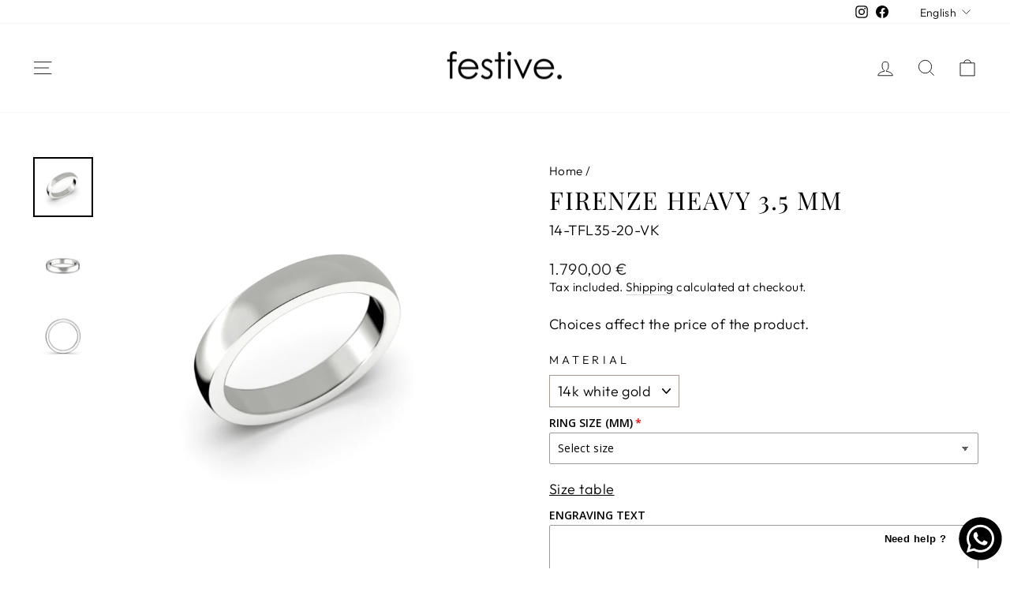

--- FILE ---
content_type: text/html; charset=utf-8
request_url: https://www.festive.fi/en/products/firenze-heavy-3-5-mm
body_size: 150350
content:
<!doctype html>
<html class="no-js" lang="en" dir="ltr">
<head>
	<script src="//www.festive.fi/cdn/shop/files/pandectes-rules.js?v=11885970219251326333"></script>
	
<!-- Google tag (gtag.js) -->
<script async src="https://www.googletagmanager.com/gtag/js?id=AW-463069588"></script>
<script>
  window.dataLayer = window.dataLayer || [];
  function gtag(){dataLayer.push(arguments);}
  gtag('js', new Date());

  gtag('config', 'AW-463069588');
</script>

</script>
	
  
  <meta charset="utf-8">
  <meta http-equiv="X-UA-Compatible" content="IE=edge,chrome=1">
  <meta name="viewport" content="width=device-width,initial-scale=1">
  <meta name="theme-color" content="#111111">
  <link rel="canonical" href="https://www.festive.fi/en/products/firenze-heavy-3-5-mm">
  <link rel="preconnect" href="https://cdn.shopify.com" crossorigin>
  <link rel="preconnect" href="https://fonts.shopifycdn.com" crossorigin>
  <link rel="dns-prefetch" href="https://productreviews.shopifycdn.com">
  <link rel="dns-prefetch" href="https://ajax.googleapis.com">
  <link rel="dns-prefetch" href="https://maps.googleapis.com">
  <link rel="dns-prefetch" href="https://maps.gstatic.com"><link rel="shortcut icon" href="//www.festive.fi/cdn/shop/files/festive-logo-bl_32x32.jpg?v=1683554720" type="image/png" /><title>Engagement ring Firenze Heavy 3,5 mm
&ndash; Festive
</title>
<meta name="description" content="Festive Firenze engagement ring with rounded barrel-shaped design."><meta property="og:site_name" content="Festive">
  <meta property="og:url" content="https://www.festive.fi/en/products/firenze-heavy-3-5-mm">
  <meta property="og:title" content="Firenze Heavy 3.5 mm">
  <meta property="og:type" content="product">
  <meta property="og:description" content="Festive Firenze engagement ring with rounded barrel-shaped design."><meta property="og:image" content="http://www.festive.fi/cdn/shop/products/TFL35-20VKVIISTO.jpg?v=1606740543">
    <meta property="og:image:secure_url" content="https://www.festive.fi/cdn/shop/products/TFL35-20VKVIISTO.jpg?v=1606740543">
    <meta property="og:image:width" content="1920">
    <meta property="og:image:height" content="1920"><meta name="twitter:site" content="@">
  <meta name="twitter:card" content="summary_large_image">
  <meta name="twitter:title" content="Firenze Heavy 3.5 mm">
  <meta name="twitter:description" content="Festive Firenze engagement ring with rounded barrel-shaped design.">
<style data-shopify>@font-face {
  font-family: "Playfair Display";
  font-weight: 400;
  font-style: normal;
  font-display: swap;
  src: url("//www.festive.fi/cdn/fonts/playfair_display/playfairdisplay_n4.9980f3e16959dc89137cc1369bfc3ae98af1deb9.woff2") format("woff2"),
       url("//www.festive.fi/cdn/fonts/playfair_display/playfairdisplay_n4.c562b7c8e5637886a811d2a017f9e023166064ee.woff") format("woff");
}

  @font-face {
  font-family: Outfit;
  font-weight: 300;
  font-style: normal;
  font-display: swap;
  src: url("//www.festive.fi/cdn/fonts/outfit/outfit_n3.8c97ae4c4fac7c2ea467a6dc784857f4de7e0e37.woff2") format("woff2"),
       url("//www.festive.fi/cdn/fonts/outfit/outfit_n3.b50a189ccde91f9bceee88f207c18c09f0b62a7b.woff") format("woff");
}


  @font-face {
  font-family: Outfit;
  font-weight: 600;
  font-style: normal;
  font-display: swap;
  src: url("//www.festive.fi/cdn/fonts/outfit/outfit_n6.dfcbaa80187851df2e8384061616a8eaa1702fdc.woff2") format("woff2"),
       url("//www.festive.fi/cdn/fonts/outfit/outfit_n6.88384e9fc3e36038624caccb938f24ea8008a91d.woff") format("woff");
}

  
  
</style><link href="//www.festive.fi/cdn/shop/t/83/assets/theme.css?v=15048341697408673201760446451" rel="stylesheet" type="text/css" media="all" />
<style data-shopify>:root {
    --typeHeaderPrimary: "Playfair Display";
    --typeHeaderFallback: serif;
    --typeHeaderSize: 37px;
    --typeHeaderWeight: 400;
    --typeHeaderLineHeight: 1.1;
    --typeHeaderSpacing: 0.05em;

    --typeBasePrimary:Outfit;
    --typeBaseFallback:sans-serif;
    --typeBaseSize: 18px;
    --typeBaseWeight: 300;
    --typeBaseSpacing: 0.025em;
    --typeBaseLineHeight: 1.3;

    --typeCollectionTitle: 19px;

    --iconWeight: 2px;
    --iconLinecaps: miter;

    
      --buttonRadius: 0px;
    

    --colorGridOverlayOpacity: 0.04;
  }

  .placeholder-content {
    background-image: linear-gradient(100deg, #ffffff 40%, #f7f7f7 63%, #ffffff 79%);
  }</style><script>
    document.documentElement.className = document.documentElement.className.replace('no-js', 'js');

    window.theme = window.theme || {};
    theme.routes = {
      home: "/en",
      cart: "/en/cart.js",
      cartPage: "/en/cart",
      cartAdd: "/en/cart/add.js",
      cartChange: "/en/cart/change.js",
      search: "/en/search",
      predictive_url: "/en/search/suggest"
    };
    theme.strings = {
      soldOut: "Sold Out",
      unavailable: "Unavailable",
      inStockLabel: "In stock, ready to ship",
      oneStockLabel: "Low stock - [count] item left",
      otherStockLabel: "Low stock - [count] items left",
      willNotShipUntil: "Ready to ship [date]",
      willBeInStockAfter: "Back in stock [date]",
      waitingForStock: "Inventory on the way",
      savePrice: "Save [saved_amount]",
      cartEmpty: "Your cart is currently empty.",
      cartTermsConfirmation: "You must agree with the terms and conditions of sales to check out",
      searchCollections: "Collections:",
      searchPages: "Pages:",
      searchArticles: "Articles:",
      productFrom: "from ",
      maxQuantity: "You can only have [quantity] of [title] in your cart."
    };
    theme.settings = {
      cartType: "page",
      isCustomerTemplate: false,
      moneyFormat: "{{ amount_with_comma_separator }} €",
      saveType: "dollar",
      productImageSize: "square",
      productImageCover: false,
      predictiveSearch: true,
      predictiveSearchType: "product,article,page,collection",
      predictiveSearchVendor: false,
      predictiveSearchPrice: false,
      quickView: false,
      themeName: 'Impulse',
      themeVersion: "7.2.0"
    };
  </script>

  
<script>window.performance && window.performance.mark && window.performance.mark('shopify.content_for_header.start');</script><meta name="google-site-verification" content="lzelciRysZbZAV225YSK7Y666jaXBy7lvyrh2UyHbME">
<meta name="facebook-domain-verification" content="w8ekhd1ge4zvmpegrua3ctwcp14hug">
<meta name="facebook-domain-verification" content="ds1zvd6pobw1u0tewa4bxxjf1cpzmo">
<meta id="shopify-digital-wallet" name="shopify-digital-wallet" content="/25904218161/digital_wallets/dialog">
<link rel="alternate" hreflang="x-default" href="https://www.festive.fi/products/firenze-heavy-3-5-mm">
<link rel="alternate" hreflang="fi" href="https://www.festive.fi/products/firenze-heavy-3-5-mm">
<link rel="alternate" hreflang="sv" href="https://www.festive.fi/sv/products/firenze-heavy-3-5-mm">
<link rel="alternate" hreflang="en" href="https://www.festive.fi/en/products/firenze-heavy-3-5-mm">
<link rel="alternate" type="application/json+oembed" href="https://www.festive.fi/en/products/firenze-heavy-3-5-mm.oembed">
<script async="async" src="/checkouts/internal/preloads.js?locale=en-FI"></script>
<script id="shopify-features" type="application/json">{"accessToken":"99e482a0c6e547fa56886332806828ad","betas":["rich-media-storefront-analytics"],"domain":"www.festive.fi","predictiveSearch":true,"shopId":25904218161,"locale":"en"}</script>
<script>var Shopify = Shopify || {};
Shopify.shop = "festive-dc.myshopify.com";
Shopify.locale = "en";
Shopify.currency = {"active":"EUR","rate":"1.0"};
Shopify.country = "FI";
Shopify.theme = {"name":"Helmikuu: Impulse 2.0-Live-teema-28.1.2025","id":177606558022,"schema_name":"Impulse","schema_version":"7.2.0","theme_store_id":857,"role":"main"};
Shopify.theme.handle = "null";
Shopify.theme.style = {"id":null,"handle":null};
Shopify.cdnHost = "www.festive.fi/cdn";
Shopify.routes = Shopify.routes || {};
Shopify.routes.root = "/en/";</script>
<script type="module">!function(o){(o.Shopify=o.Shopify||{}).modules=!0}(window);</script>
<script>!function(o){function n(){var o=[];function n(){o.push(Array.prototype.slice.apply(arguments))}return n.q=o,n}var t=o.Shopify=o.Shopify||{};t.loadFeatures=n(),t.autoloadFeatures=n()}(window);</script>
<script id="shop-js-analytics" type="application/json">{"pageType":"product"}</script>
<script defer="defer" async type="module" src="//www.festive.fi/cdn/shopifycloud/shop-js/modules/v2/client.init-shop-cart-sync_BN7fPSNr.en.esm.js"></script>
<script defer="defer" async type="module" src="//www.festive.fi/cdn/shopifycloud/shop-js/modules/v2/chunk.common_Cbph3Kss.esm.js"></script>
<script defer="defer" async type="module" src="//www.festive.fi/cdn/shopifycloud/shop-js/modules/v2/chunk.modal_DKumMAJ1.esm.js"></script>
<script type="module">
  await import("//www.festive.fi/cdn/shopifycloud/shop-js/modules/v2/client.init-shop-cart-sync_BN7fPSNr.en.esm.js");
await import("//www.festive.fi/cdn/shopifycloud/shop-js/modules/v2/chunk.common_Cbph3Kss.esm.js");
await import("//www.festive.fi/cdn/shopifycloud/shop-js/modules/v2/chunk.modal_DKumMAJ1.esm.js");

  window.Shopify.SignInWithShop?.initShopCartSync?.({"fedCMEnabled":true,"windoidEnabled":true});

</script>
<script>(function() {
  var isLoaded = false;
  function asyncLoad() {
    if (isLoaded) return;
    isLoaded = true;
    var urls = ["https:\/\/d23dclunsivw3h.cloudfront.net\/redirect-app.js?shop=festive-dc.myshopify.com","https:\/\/script.pop-convert.com\/new-micro\/production.pc.min.js?unique_id=festive-dc.myshopify.com\u0026shop=festive-dc.myshopify.com","https:\/\/cdn.s3.pop-convert.com\/pcjs.production.min.js?unique_id=festive-dc.myshopify.com\u0026shop=festive-dc.myshopify.com","https:\/\/s3.eu-west-1.amazonaws.com\/production-klarna-il-shopify-osm\/96a3edce0d4c0d28541f7d8d7ba98bb63081798a\/festive-dc.myshopify.com-1738598005148.js?shop=festive-dc.myshopify.com"];
    for (var i = 0; i < urls.length; i++) {
      var s = document.createElement('script');
      s.type = 'text/javascript';
      s.async = true;
      s.src = urls[i];
      var x = document.getElementsByTagName('script')[0];
      x.parentNode.insertBefore(s, x);
    }
  };
  if(window.attachEvent) {
    window.attachEvent('onload', asyncLoad);
  } else {
    window.addEventListener('load', asyncLoad, false);
  }
})();</script>
<script id="__st">var __st={"a":25904218161,"offset":7200,"reqid":"1591acd3-cfc1-4bb4-aee3-e4d314d5b639-1769905155","pageurl":"www.festive.fi\/en\/products\/firenze-heavy-3-5-mm","u":"4a7fa7e76c23","p":"product","rtyp":"product","rid":4799444353073};</script>
<script>window.ShopifyPaypalV4VisibilityTracking = true;</script>
<script id="captcha-bootstrap">!function(){'use strict';const t='contact',e='account',n='new_comment',o=[[t,t],['blogs',n],['comments',n],[t,'customer']],c=[[e,'customer_login'],[e,'guest_login'],[e,'recover_customer_password'],[e,'create_customer']],r=t=>t.map((([t,e])=>`form[action*='/${t}']:not([data-nocaptcha='true']) input[name='form_type'][value='${e}']`)).join(','),a=t=>()=>t?[...document.querySelectorAll(t)].map((t=>t.form)):[];function s(){const t=[...o],e=r(t);return a(e)}const i='password',u='form_key',d=['recaptcha-v3-token','g-recaptcha-response','h-captcha-response',i],f=()=>{try{return window.sessionStorage}catch{return}},m='__shopify_v',_=t=>t.elements[u];function p(t,e,n=!1){try{const o=window.sessionStorage,c=JSON.parse(o.getItem(e)),{data:r}=function(t){const{data:e,action:n}=t;return t[m]||n?{data:e,action:n}:{data:t,action:n}}(c);for(const[e,n]of Object.entries(r))t.elements[e]&&(t.elements[e].value=n);n&&o.removeItem(e)}catch(o){console.error('form repopulation failed',{error:o})}}const l='form_type',E='cptcha';function T(t){t.dataset[E]=!0}const w=window,h=w.document,L='Shopify',v='ce_forms',y='captcha';let A=!1;((t,e)=>{const n=(g='f06e6c50-85a8-45c8-87d0-21a2b65856fe',I='https://cdn.shopify.com/shopifycloud/storefront-forms-hcaptcha/ce_storefront_forms_captcha_hcaptcha.v1.5.2.iife.js',D={infoText:'Protected by hCaptcha',privacyText:'Privacy',termsText:'Terms'},(t,e,n)=>{const o=w[L][v],c=o.bindForm;if(c)return c(t,g,e,D).then(n);var r;o.q.push([[t,g,e,D],n]),r=I,A||(h.body.append(Object.assign(h.createElement('script'),{id:'captcha-provider',async:!0,src:r})),A=!0)});var g,I,D;w[L]=w[L]||{},w[L][v]=w[L][v]||{},w[L][v].q=[],w[L][y]=w[L][y]||{},w[L][y].protect=function(t,e){n(t,void 0,e),T(t)},Object.freeze(w[L][y]),function(t,e,n,w,h,L){const[v,y,A,g]=function(t,e,n){const i=e?o:[],u=t?c:[],d=[...i,...u],f=r(d),m=r(i),_=r(d.filter((([t,e])=>n.includes(e))));return[a(f),a(m),a(_),s()]}(w,h,L),I=t=>{const e=t.target;return e instanceof HTMLFormElement?e:e&&e.form},D=t=>v().includes(t);t.addEventListener('submit',(t=>{const e=I(t);if(!e)return;const n=D(e)&&!e.dataset.hcaptchaBound&&!e.dataset.recaptchaBound,o=_(e),c=g().includes(e)&&(!o||!o.value);(n||c)&&t.preventDefault(),c&&!n&&(function(t){try{if(!f())return;!function(t){const e=f();if(!e)return;const n=_(t);if(!n)return;const o=n.value;o&&e.removeItem(o)}(t);const e=Array.from(Array(32),(()=>Math.random().toString(36)[2])).join('');!function(t,e){_(t)||t.append(Object.assign(document.createElement('input'),{type:'hidden',name:u})),t.elements[u].value=e}(t,e),function(t,e){const n=f();if(!n)return;const o=[...t.querySelectorAll(`input[type='${i}']`)].map((({name:t})=>t)),c=[...d,...o],r={};for(const[a,s]of new FormData(t).entries())c.includes(a)||(r[a]=s);n.setItem(e,JSON.stringify({[m]:1,action:t.action,data:r}))}(t,e)}catch(e){console.error('failed to persist form',e)}}(e),e.submit())}));const S=(t,e)=>{t&&!t.dataset[E]&&(n(t,e.some((e=>e===t))),T(t))};for(const o of['focusin','change'])t.addEventListener(o,(t=>{const e=I(t);D(e)&&S(e,y())}));const B=e.get('form_key'),M=e.get(l),P=B&&M;t.addEventListener('DOMContentLoaded',(()=>{const t=y();if(P)for(const e of t)e.elements[l].value===M&&p(e,B);[...new Set([...A(),...v().filter((t=>'true'===t.dataset.shopifyCaptcha))])].forEach((e=>S(e,t)))}))}(h,new URLSearchParams(w.location.search),n,t,e,['guest_login'])})(!0,!0)}();</script>
<script integrity="sha256-4kQ18oKyAcykRKYeNunJcIwy7WH5gtpwJnB7kiuLZ1E=" data-source-attribution="shopify.loadfeatures" defer="defer" src="//www.festive.fi/cdn/shopifycloud/storefront/assets/storefront/load_feature-a0a9edcb.js" crossorigin="anonymous"></script>
<script data-source-attribution="shopify.dynamic_checkout.dynamic.init">var Shopify=Shopify||{};Shopify.PaymentButton=Shopify.PaymentButton||{isStorefrontPortableWallets:!0,init:function(){window.Shopify.PaymentButton.init=function(){};var t=document.createElement("script");t.src="https://www.festive.fi/cdn/shopifycloud/portable-wallets/latest/portable-wallets.en.js",t.type="module",document.head.appendChild(t)}};
</script>
<script data-source-attribution="shopify.dynamic_checkout.buyer_consent">
  function portableWalletsHideBuyerConsent(e){var t=document.getElementById("shopify-buyer-consent"),n=document.getElementById("shopify-subscription-policy-button");t&&n&&(t.classList.add("hidden"),t.setAttribute("aria-hidden","true"),n.removeEventListener("click",e))}function portableWalletsShowBuyerConsent(e){var t=document.getElementById("shopify-buyer-consent"),n=document.getElementById("shopify-subscription-policy-button");t&&n&&(t.classList.remove("hidden"),t.removeAttribute("aria-hidden"),n.addEventListener("click",e))}window.Shopify?.PaymentButton&&(window.Shopify.PaymentButton.hideBuyerConsent=portableWalletsHideBuyerConsent,window.Shopify.PaymentButton.showBuyerConsent=portableWalletsShowBuyerConsent);
</script>
<script data-source-attribution="shopify.dynamic_checkout.cart.bootstrap">document.addEventListener("DOMContentLoaded",(function(){function t(){return document.querySelector("shopify-accelerated-checkout-cart, shopify-accelerated-checkout")}if(t())Shopify.PaymentButton.init();else{new MutationObserver((function(e,n){t()&&(Shopify.PaymentButton.init(),n.disconnect())})).observe(document.body,{childList:!0,subtree:!0})}}));
</script>
<script id='scb4127' type='text/javascript' async='' src='https://www.festive.fi/cdn/shopifycloud/privacy-banner/storefront-banner.js'></script>
<script>window.performance && window.performance.mark && window.performance.mark('shopify.content_for_header.end');</script>

  <script src="//www.festive.fi/cdn/shop/t/83/assets/vendor-scripts-v11.js" defer="defer"></script><script src="//www.festive.fi/cdn/shop/t/83/assets/theme.js?v=123941932812817811381738597959" defer="defer"></script>
<script>window.is_hulkpo_installed=false</script><!-- BEGIN app block: shopify://apps/pandectes-gdpr/blocks/banner/58c0baa2-6cc1-480c-9ea6-38d6d559556a -->
  
    
      <!-- TCF is active, scripts are loaded above -->
      
      <script>
        
          window.PandectesSettings = {"store":{"id":25904218161,"plan":"plus","theme":"Helmikuu: Impulse 2.0-Live-teema-28.1.2025","primaryLocale":"fi","adminMode":false,"headless":false,"storefrontRootDomain":"","checkoutRootDomain":"","storefrontAccessToken":""},"tsPublished":1745228039,"declaration":{"showPurpose":false,"showProvider":false,"declIntroText":"Käytämme evästeitä optimoidaksemme verkkosivuston toimivuutta, analysoidaksemme suorituskykyä ja tarjotaksemme sinulle henkilökohtaisen käyttökokemuksen. Jotkut evästeet ovat välttämättömiä, jotta sivusto toimisi ja toimisi oikein. Näitä evästeitä ei voi poistaa käytöstä. Tässä ikkunassa voit hallita evästeasetuksiasi.","showDateGenerated":false},"language":{"unpublished":[],"languageMode":"Multilingual","fallbackLanguage":"fi","languageDetection":"browser","languagesSupported":["bg","hr","cs","da","nl","et","fi","fr","de","el","hu","ga","it","lv","lt","mt","pl","pt","ro","sk","sl","es","sv"]},"texts":{"managed":{"headerText":{"bg":"Ние уважаваме вашата поверителност","cs":"Respektujeme vaše soukromí","da":"Vi respekterer dit privatliv","de":"Wir respektieren deine Privatsphäre","el":"Σεβόμαστε το απόρρητό σας","es":"Respetamos tu privacidad","et":"Austame teie privaatsust","fi":"Kunnioitamme yksityisyyttäsi","fr":"Nous respectons votre vie privée","ga":"Tá meas againn ar do phríobháideacht","hr":"Poštujemo vašu privatnost","hu":"Tiszteletben tartjuk az Ön személyes adatait","it":"Rispettiamo la tua privacy","lt":"Mes gerbiame jūsų privatumą","lv":"Mēs cienām jūsu privātumu","mt":"Aħna nirrispettaw il-privatezza tiegħek","nl":"We respecteren uw privacy","pl":"Szanujemy twoją prywatność","pt":"Nós respeitamos sua privacidade","ro":"Respectăm confidențialitatea dvs.","sk":"Rešpektujeme vaše súkromie","sl":"Spoštujemo vašo zasebnost","sv":"Vi respekterar din integritet"},"consentText":{"bg":"Този сайт използва \"бисквитки\" за по-добра функционалност.","cs":"Tato webová stránka používá cookies, aby vám umožnila co nejlepší zážitek z našich webových stránek.","da":"Vi anvender cookies for at sikre at vi giver dig den bedst mulige oplevelse af vores website.","de":"Diese Website verwendet Cookies, um sicherzustellen, dass Sie die beste Erfahrung auf unserer Website erhalten.","el":"Αυτός ο ιστότοπος χρησιμοποιεί cookies για να βελτιώσει την εμπειρία του χρήστη.","es":"Este sitio web utiliza cookies para garantizar que obtenga la mejor experiencia en nuestro sitio web.","et":"Meie veebileht kasutab parema kasutajakogemuse tagamiseks küpsiseid.","fi":"Tämä sivusto käyttää evästeitä parhaan käyttökokemuksen varmistamiseksi.","fr":"Ce site utilise des cookies pour vous garantir la meilleure expérience sur notre site.","ga":"Úsáideann an suíomh seo fianáin áitiúla chun taithí mhaith ar líne a thabhairt duit.","hr":"Ove internetske stranice koriste kolačiće (tzv. cookies) za pružanje boljeg korisničkog iskustva i funkcionalnosti.","hu":"Weboldalunkon a felhasználói élmény növelésének érdekében sütiket használunk.","it":"Utilizziamo i cookie per essere sicuri che tu possa avere la migliore esperienza sul nostro sito.","lt":"Siekdami užtikrinti geriausią Jūsų naršymo patirtį, šioje svetainėje naudojame slapukus (angl. cookies).","lv":"Lai nodrošinātu vislabāko If interneta lapas darbību, mēs izmantojam sīkdatnes.","mt":"Dan is-sit juża cookies biex itejjeb l-esperjenza tiegħek tal-ibbrawżjar.","nl":"Onze website maakt gebruik van cookies om u een optimale gebruikservaring te bieden.","pl":"Ta strona wykorzystuje pliki cookie dla lepszego działania serwisu.","pt":"O nosso website usa cookies para ajudar a melhorar a sua experiência de utilização.","ro":"Această pagină web folosește cookie-uri pentru a îmbunătăți experiența de navigare și a asigura funcționalițăți adiționale.","sk":"Pre zlepšovanie vášho zážitku na našich stránkach používame cookies.","sl":"Spletno mesto uporablja piškotke, s katerimi izboljšujemo uporabniško izkušnjo.","sv":"Den här webbplatsen använder cookies för att ge dig en bättre upplevelse av webbplatsen."},"linkText":{"bg":"Научете повече","cs":"Více informací","da":"Læs mere","de":"Mehr erfahren","el":"Διαβάστε περισσότερα","es":"Leer más","et":"Rohkem infot","fi":"Lisätietoja","fr":"En savoir plus","ga":"Léigh níos mó","hr":"Pročitaj više","hu":"További információ","it":"Scopri di più","lt":"Daugiau informacijos","lv":"Lasīt vairāk","mt":"Aktar informazzjoni","nl":"Meer info","pl":"Dowiedz się więcej","pt":"Saiba mais","ro":"Citeste mai mult","sk":"Viac informácií","sl":"Preberi več","sv":"Läs mer"},"imprintText":{"bg":"Отпечатък","cs":"Otisk","da":"Aftryk","de":"Impressum","el":"Αποτύπωμα","es":"Imprimir","et":"Imprint","fi":"Jälki","fr":"Imprimer","ga":"Imprint","hr":"Otisak","hu":"Impresszum","it":"Impronta","lt":"Įspaudas","lv":"Nospiedums","mt":"Imprint","nl":"Afdruk","pl":"Odcisk","pt":"Imprimir","ro":"Imprima","sk":"odtlačok","sl":"Odtis","sv":"Avtryck"},"googleLinkText":{"bg":"Условия за поверителност на Google","cs":"Zásady ochrany soukromí Google","da":"Googles privatlivsbetingelser","de":"Googles Datenschutzbestimmungen","el":"Όροι απορρήτου της Google","es":"Términos de privacidad de Google","et":"Google'i privaatsustingimused","fi":"Googlen tietosuojaehdot","fr":"Conditions de confidentialité de Google","ga":"Téarmaí Príobháideachta Google","hr":"Googleovi uvjeti privatnosti","hu":"Google adatvédelmi feltételei","it":"Termini sulla privacy di Google","lt":"Google privatumo sąlygos","lv":"Google konfidencialitātes noteikumi","mt":"Termini tal-Privatezza ta' Google","nl":"Privacyvoorwaarden van Google","pl":"Warunki prywatności Google","pt":"Termos de Privacidade do Google","ro":"Termenii de confidențialitate Google","sk":"Podmienky ochrany súkromia Google","sl":"Googlov pravilnik o zasebnosti","sv":"Googles sekretessvillkor"},"allowButtonText":{"bg":"приемам","cs":"Přijmout","da":"Accepter","de":"Akzeptieren","el":"Αποδέχομαι","es":"Aceptar","et":"Nõus","fi":"Hyväksy","fr":"J'accepte","ga":"Glac","hr":"Prihvatiti","hu":"Elfogad","it":"Accettare","lt":"Priimti","lv":"Piekrītu","mt":"Aċċetta","nl":"Aanvaarden","pl":"Zaakceptować","pt":"Aceitar","ro":"Accept","sk":"Súhlasiť","sl":"Sprejmi","sv":"Acceptera"},"denyButtonText":{"bg":"упадък","cs":"Odmítnout","da":"Afslå","de":"Ablehnen","el":"Απορρίπτω","es":"Disminución","et":"Keelduge","fi":"Hylkää","fr":"Je refuse","ga":"Meath","hr":"Odbiti","hu":"Hanyatlás","it":"Declino","lt":"Atsisakyti","lv":"Atteikties","mt":"Tnaqqis","nl":"Afwijzen","pl":"Upadek","pt":"Declínio","ro":"Declin","sk":"Pokles","sl":"Zavrni","sv":"Neka"},"dismissButtonText":{"bg":"Добре","cs":"OK","da":"Okay","de":"OK","el":"Εντάξει","es":"Okay","et":"Okei","fi":"Ok","fr":"D'accord","ga":"Ceart go leor","hr":"U redu","hu":"Rendben","it":"Ok","lt":"Gerai","lv":"Labi","mt":"Kollox sew","nl":"OK","pl":"Dobrze","pt":"Está bem","ro":"O.K","sk":"Ok","sl":"V redu","sv":"Ok"},"leaveSiteButtonText":{"bg":"Оставете този сайт","cs":"Opusťte tento web","da":"Forlad dette sted","de":"Verlasse diese Seite","el":"Αποχώρηση από αυτόν τον ιστότοπο","es":"Dejar este sitio","et":"Lahkuge sellest saidist","fi":"Jätä tämä sivusto","fr":"Quittez ce site","ga":"Fág an suíomh seo","hr":"Napustite ovu stranicu","hu":"Hagyja el ezt az oldalt","it":"Lascia questo sito","lt":"Palikite šią svetainę","lv":"Atstājiet šo vietni","mt":"Ħalli dan is-sit","nl":"Verlaat deze site","pl":"Opuść tę stronę","pt":"Sair deste site","ro":"Părăsește acest site","sk":"Opustiť túto stránku","sl":"Zapustite to spletno mesto","sv":"Lämna den här webbplatsen"},"preferencesButtonText":{"bg":"Предпочитания","cs":"Přednost","da":"Indstillinger","de":"Einstellungen","el":"Προτιμήσεις","es":"Preferencias","et":"Eelistused","fi":"Asetukset","fr":"Préférences","ga":"Sainroghanna","hr":"Postavke","hu":"preferenciák","it":"Preferenze","lt":"Nuostatos","lv":"Preferences","mt":"Preferenzi","nl":"Voorkeuren","pl":"Preferencje","pt":"Preferências","ro":"Preferințe","sk":"Preferencie","sl":"Nastavitve","sv":"Inställningar"},"cookiePolicyText":{"bg":"Политика за „бисквитките“","cs":"Zásady používání souborů cookie","da":"Cookie Policy","de":"Cookie-Richtlinie","el":"Πολιτική cookies","es":"Política de cookies","et":"Prääniku poliitika","fi":"Evästekäytäntö","fr":"Politique de cookie","ga":"Polasaí Fianán","hr":"Pravila kolačića","hu":"Cookie-házirend","it":"Gestione dei Cookie","lt":"Slapukų politika","lv":"Polityka Cookie","mt":"Politika dwar il-Cookie","nl":"Cookie beleid","pl":"Polityka Cookie","pt":"Política de Cookies","ro":"Politica cookie","sk":"Zásady používania súborov cookie","sl":"Politika piškotkov","sv":"Cookies policy"},"preferencesPopupTitleText":{"bg":"Изберете тип бисквитки, които приемате да използвате","cs":"Vyberte typ cookies, které přijímáte","da":"Vælg type cookies, du accepterer at bruge","de":"Zustimmungseinstellungen verwalten","el":"Επιλέξτε τον τύπο των cookies που αποδέχεστε χρησιμοποιώντας","es":"Elija el tipo de cookies que acepta usando","et":"Valige küpsiste tüüp, mida kasutate","fi":"Hallitse suostumusasetuksia","fr":"Choisissez le type de cookies que vous acceptez en utilisant","ga":"Roghnaigh cineál na bhfianán a nglacann tú leo agus tú ag úsáid","hr":"Odaberite vrstu kolačića koju prihvaćate","hu":"Válassza ki az Ön által elfogadott sütik típusát","it":"Scegli il tipo di cookie che accetti utilizzando","lt":"Pasirinkite slapukus, kuriuos sutinkate naudoti","lv":"Izvēlieties sīkdatņu veidu, kuru jūs piekrītat izmantot","mt":"Agħżel it-tip ta cookies li taċċetta li tuża","nl":"Kies het type cookies dat u accepteert","pl":"Wybierz rodzaj plików cookie, które akceptujesz","pt":"Escolha o tipo de cookies que você aceita usar","ro":"Alegeți tipul de cookie-uri pe care le acceptați să le utilizați","sk":"Vyberte typ cookies, s ktorými súhlasíte","sl":"Izberite vrsto piškotkov, ki jo uporabljate","sv":"Välj vilken typ av kakor du accepterar med"},"preferencesPopupIntroText":{"bg":"Когато посещавате някой уеб сайт, той може да съхранява или извлича информация във вашия браузър, най-вече под формата на бисквитки. Тази информация може да се отнася за вас, вашите предпочитания или вашето устройство и се използва най-вече за работа на сайта, както очаквате. Информацията обикновено не ви идентифицира пряко, но може да ви даде по-персонализирано уеб преживяване.","cs":"Když navštívíte jakýkoli web, může ukládat nebo načítat informace do vašeho prohlížeče, většinou ve formě cookies. Tyto informace se mohou týkat vás, vašich preferencí nebo zařízení a většinou se používají k tomu, aby web fungoval tak, jak očekáváte. Tyto informace vás obvykle přímo neidentifikují, ale mohou vám poskytnout více personalizovaný webový zážitek.","da":"Når du besøger et websted, kan det gemme eller hente oplysninger i din browser, mest i form af cookies. Disse oplysninger kan muligvis handle om dig, dine præferencer eller din enhed og bruges for det meste til at få webstedet til at fungere, som du forventer. Oplysningerne identificerer normalt ikke direkte dig, men de kan give dig en mere personlig weboplevelse.","de":"Wenn Sie eine Website besuchen, werden möglicherweise Informationen in Ihrem Browser gespeichert oder abgerufen, meist in Form von Cookies. Diese Informationen beziehen sich möglicherweise auf Sie, Ihre Einstellungen oder Ihr Gerät und werden hauptsächlich verwendet, damit die Website so funktioniert, wie Sie es erwarten. Die Informationen identifizieren Sie normalerweise nicht direkt, können Ihnen jedoch ein persönlicheres Web-Erlebnis bieten.","el":"Όταν επισκέπτεστε οποιονδήποτε ιστότοπο, ενδέχεται να αποθηκεύει ή να ανακτά πληροφορίες στο πρόγραμμα περιήγησής σας, κυρίως με τη μορφή cookie. Αυτές οι πληροφορίες μπορεί να αφορούν εσάς, τις προτιμήσεις σας ή τη συσκευή σας και χρησιμοποιούνται κυρίως για να λειτουργήσει ο ιστότοπος όπως περιμένετε. Οι πληροφορίες συνήθως δεν σας αναγνωρίζουν άμεσα, αλλά μπορούν να σας προσφέρουν μια πιο εξατομικευμένη εμπειρία ιστού.","es":"Cuando visita un sitio web, puede almacenar o recuperar información de su navegador, principalmente en forma de cookies. Esta información puede estar relacionada con usted, sus preferencias o su dispositivo y se utiliza principalmente para operar el sitio como usted espera. La información generalmente no lo identifica directamente, pero puede brindarle una experiencia web más personalizada","et":"Kui külastate mõnda veebisaiti, võib see teie brauseris teavet salvestada või seda hankida, enamasti küpsiste kujul. See teave võib olla teie, teie eelistuste või seadme kohta ja seda kasutatakse enamasti saidi toimimiseks nii, nagu te eeldate. Teave ei tuvasta tavaliselt teid otseselt, kuid see võib anda teile isikupärasema veebikogemuse.","fi":"Käytämme evästeitä verkkosivuston toimivuuden optimoimiseksi, suorituskyvyn analysoimiseksi ja henkilökohtaisen kokemuksen tarjoamiseksi sinulle. Jotkut evästeet ovat välttämättömiä, jotta verkkosivusto toimii ja toimii oikein. Näitä evästeitä ei voi poistaa käytöstä. Tässä ikkunassa voit hallita evästeasetuksiasi.","fr":"Lorsque vous visitez un site Web, il peut stocker ou récupérer des informations sur votre navigateur, principalement sous forme de cookies. Ces informations peuvent concerner vous, vos préférences ou votre appareil et sont principalement utilisées pour faire fonctionner le site comme vous vous y attendez. Les informations ne vous identifient généralement pas directement, mais elles peuvent vous offrir une expérience Web plus personnalisée.","ga":"Nuair a thugann tú cuairt ar aon suíomh Gréasáin, féadfaidh sé faisnéis ar do bhrabhsálaí a stóráil nó a aisghabháil, i bhfoirm fianáin den chuid is mó. D’fhéadfadh an fhaisnéis seo a bheith fút féin, faoi do chuid sainroghanna nó faoi do ghléas agus úsáidtear í den chuid is mó chun go n-oibreodh an láithreán mar a bheifeá ag súil leis. De ghnáth ní aithníonn an fhaisnéis tú go díreach, ach féadann sé eispéireas gréasáin níos pearsantaithe a thabhairt duit.","hr":"Kada posjetite bilo koju web stranicu, ona može pohraniti ili preuzeti podatke na vašem pregledniku, uglavnom u obliku kolačića. Ove bi informacije mogle biti o vama, vašim preferencijama ili vašem uređaju, a najčešće se upotrebljavaju za rad web mjesta onako kako vi očekujete. Podaci se obično ne identificiraju izravno, ali mogu vam pružiti personaliziraniji web doživljaj.","hu":"Amikor bármely webhelyet felkeres, az információkat tárolhatja vagy visszakeresheti böngészőjében, főleg sütik formájában. Ez az információ lehet rólad, preferenciáiról vagy eszközéről, és leginkább arra szolgál, hogy a webhely úgy működjön, ahogyan azt elvárja. Az információk általában nem azonosítanak téged közvetlenül, de személyre szabottabb webélményt nyújthat.","it":"Quando si visita un sito Web, è possibile che vengano archiviate o recuperate informazioni sul browser, principalmente sotto forma di cookie. Queste informazioni potrebbero riguardare te, le tue preferenze o il tuo dispositivo e vengono utilizzate principalmente per far funzionare il sito come previsto. Le informazioni di solito non ti identificano direttamente, ma possono offrirti un'esperienza web più personalizzata.","lt":"Kai lankotės bet kurioje interneto svetainėje, ji gali saugoti arba nuskaityti informaciją jūsų naršyklėje, dažniausiai slapukų pavidalu. Ši informacija gali būti apie jus, jūsų nuostatas ar jūsų įrenginį ir dažniausiai naudojama tam, kad svetainė veiktų taip, kaip tikitės. Informacija paprastai jūsų tiesiogiai neidentifikuoja, tačiau ji gali suteikti asmeniškesnio interneto naudojimo.","lv":"Apmeklējot jebkuru vietni, tā var saglabāt vai iegūt informāciju jūsu pārlūkprogrammā, galvenokārt sīkdatņu veidā. Šī informācija varētu būt par jums, jūsu vēlmēm vai ierīci, un to galvenokārt izmanto, lai vietne darbotos tā, kā jūs to gaidāt. Informācija parasti jūs tieši neidentificē, taču tā var sniegt personalizētāku tīmekļa pieredzi.","mt":"Meta żżur kwalunkwe sit web, hija tista taħżen jew tikseb informazzjoni fuq il-browser tiegħek, l-aktar fil-forma ta cookies. Din l-informazzjoni tista tkun dwarek, il-preferenzi tiegħek jew it-tagħmir tiegħek u tintuża l-aktar biex tagħmel is-sit jaħdem kif tistenna. L-informazzjoni normalment ma tidentifikax direttament inti, imma tista tagħtik esperjenza tal-web aktar personalizzata.","nl":"Wanneer u een website bezoekt, kan deze informatie in uw browser opslaan of ophalen, meestal in de vorm van cookies. Deze informatie kan over u, uw voorkeuren of uw apparaat gaan en wordt meestal gebruikt om de site te laten werken zoals u verwacht. De informatie identificeert u meestal niet direct, maar kan u een meer gepersonaliseerde webervaring bieden.","pl":"Gdy odwiedzasz dowolną stronę internetową, może ona przechowywać lub odzyskiwać informacje w przeglądarce, głównie w postaci plików cookie. Informacje te mogą dotyczyć Ciebie, Twoich preferencji lub urządzenia i są głównie wykorzystywane do tego, aby strona działała zgodnie z oczekiwaniami. Informacje zwykle nie identyfikują bezpośrednio użytkownika, ale mogą zapewnić bardziej spersonalizowane korzystanie z Internetu.","pt":"Quando você visita qualquer site, ele pode armazenar ou recuperar informações no seu navegador, principalmente na forma de cookies. Essas informações podem ser sobre você, suas preferências ou seu dispositivo e são usadas principalmente para fazer o site funcionar como você espera. As informações geralmente não o identificam diretamente, mas podem oferecer uma experiência na web mais personalizada.","ro":"Când vizitați orice site web, acesta poate stoca sau prelua informații pe browserul dvs., mai ales sub formă de cookie-uri. Aceste informații ar putea fi despre dvs., preferințele dvs. sau dispozitivul dvs. și sunt utilizate mai ales pentru a face site-ul să funcționeze așa cum vă așteptați. De obicei, informațiile nu vă identifică direct, dar vă pot oferi o experiență web mai personalizată.","sk":"Keď navštívite akúkoľvek webovú stránku, môže ukladať alebo získavať informácie vo vašom prehliadači, väčšinou vo forme súborov cookie. Tieto informácie sa môžu týkať vás, vašich preferencií alebo vášho zariadenia a väčšinou sa používajú na to, aby stránka fungovala podľa očakávaní. Tieto informácie vás zvyčajne priamo neidentifikujú, ale môžu vám poskytnúť prispôsobenejší webový zážitok.","sl":"Ko obiščete katero koli spletno mesto, lahko v vašem brskalniku shranjuje ali pridobi podatke, večinoma v obliki piškotkov. Te informacije se lahko nanašajo na vas, vaše nastavitve ali vašo napravo in se večinoma uporabljajo za to, da spletno mesto deluje tako, kot pričakujete. Informacije vas običajno ne identificirajo, vendar vam lahko nudijo bolj prilagojeno spletno izkušnjo.","sv":"När du besöker någon webbplats kan den lagra eller hämta information i din webbläsare, oftast i form av kakor. Denna information kan handla om dig, dina preferenser eller din enhet och används mest för att få webbplatsen att fungera som du förväntar dig att göra. Informationen identifierar dig vanligtvis inte direkt, men den kan ge dig en mer personlig webbupplevelse."},"preferencesPopupSaveButtonText":{"bg":"Запазване на предпочитанията и изход","cs":"Uložit předvolby a ukončit","da":"Gem præferencer og exit","de":"Einstellungen speichern und beenden","el":"Αποθήκευση προτιμήσεων και έξοδος","es":"Guardar preferencias y salir","et":"Salvestage eelistused ja väljuge","fi":"Tallenna asetukset","fr":"Enregistrer les préférences et quitter","ga":"Sábháil sainroghanna & scoir","hr":"Spremite postavke i izađite","hu":"Beállítások mentése és kilépés","it":"Salva preferenze ed esci","lt":"Išsaugoti nuostatas ir išeiti","lv":"Saglabājiet preferences un izejiet","mt":"Iffranka l-preferenzi u toħroġ","nl":"Sla voorkeuren op en sluit af","pl":"Zapisz preferencje i wyjdź","pt":"Salvar preferências e sair","ro":"Salvați preferințele și ieșiți","sk":"Uložte predvoľby a ukončite program","sl":"Shranite nastavitve in zapustite","sv":"Spara inställningar och avsluta"},"preferencesPopupCloseButtonText":{"bg":"Близо","cs":"Zavřít","da":"Tæt","de":"Schließen","el":"Κλείσε","es":"Cerrar","et":"Sulge","fi":"Sulje","fr":"Fermer","ga":"Dún","hr":"Zatvoriti","hu":"Bezárás","it":"Vicino","lt":"Uždaryti","lv":"Aizveriet","mt":"Qrib","nl":"Sluiten","pl":"Blisko","pt":"Fechar","ro":"Închide","sk":"Zavrieť","sl":"Zapri","sv":"Stäng"},"preferencesPopupAcceptAllButtonText":{"bg":"Приемам всичко","cs":"Přijmout vše","da":"Accepter alle","de":"Alle akzeptieren","el":"Αποδοχή όλων","es":"Aceptar todo","et":"Nõus kõik","fi":"Hyväksy kaikki","fr":"Accepter tout","ga":"Glac le gach","hr":"Prihvatiti sve","hu":"Mindent elfogad","it":"Accettare tutto","lt":"Priimti viską","lv":"Pieņemt visus","mt":"Aċċetta kollox","nl":"Accepteer alles","pl":"Akceptuj wszystkie","pt":"Aceitar tudo","ro":"Accepta toate","sk":"Prijať všetko","sl":"Sprejmi vse","sv":"Acceptera alla"},"preferencesPopupRejectAllButtonText":{"bg":"Отхвърлете всички","cs":"Odmítnout vše","da":"Afvis alle","de":"Alles ablehnen","el":"Απόρριψη όλων","es":"Rechazar todo","et":"Lükka kõik tagasi","fi":"Hylkää kaikki","fr":"Tout rejeter","ga":"Diúltaigh go léir","hr":"Odbacite sve","hu":"Mindent elutasít","it":"Rifiuta tutto","lt":"Atmesti visus","lv":"Noraidīt visus","mt":"Irrifjuta kollox","nl":"Alles afwijzen","pl":"Odrzuć wszystko","pt":"Rejeitar tudo","ro":"Respingeți toate","sk":"Odmietnuť všetko","sl":"Zavrni vse","sv":"Avvisa allt"},"cookiesDetailsText":{"bg":"Подробности за бисквитките","cs":"Podrobnosti o souborech cookie","da":"Cookies detaljer","de":"Cookie-Details","el":"Λεπτομέρειες cookie","es":"Detalles de las cookies","et":"Küpsiste üksikasjad","fi":"Evästeiden tiedot","fr":"Détails des cookies","ga":"Sonraí fianáin","hr":"Pojedinosti o kolačićima","hu":"Cookie -k részletei","it":"Dettagli sui cookie","lt":"Slapukų informacija","lv":"Sīkfailu informācija","mt":"Dettalji tal-cookies","nl":"Cookiegegevens","pl":"Szczegóły dotyczące plików cookie","pt":"Detalhes de cookies","ro":"Detalii despre cookie-uri","sk":"Podrobnosti o súboroch cookie","sl":"Podrobnosti o piškotkih","sv":"Information om cookies"},"preferencesPopupAlwaysAllowedText":{"bg":"Винаги позволено","cs":"vždy povoleno","da":"Altid tilladt","de":"Immer erlaubt","el":"πάντα επιτρέπεται","es":"Siempre permitido","et":"Alati lubatud","fi":"aina sallittu","fr":"Toujours activé","ga":"Ceadaítear i gcónaí","hr":"Uvijek dopušteno","hu":"Mindig engedélyezett","it":"sempre permesso","lt":"Visada leidžiama","lv":"Vienmēr atļauts","mt":"Dejjem permess","nl":"altijd toegestaan","pl":"Zawsze dozwolone","pt":"Sempre permitido","ro":"Mereu permis","sk":"Vždy povolené","sl":"Vedno dovoljeno","sv":"Alltid tillåtna"},"accessSectionParagraphText":{"bg":"Имате право да имате достъп до вашите данни по всяко време.","cs":"Máte právo mít kdykoli přístup ke svým údajům.","da":"Du har til enhver tid ret til at få adgang til dine data.","de":"Sie haben das Recht, jederzeit auf Ihre Daten zuzugreifen.","el":"Έχετε το δικαίωμα να έχετε πρόσβαση στα δεδομένα σας ανά πάσα στιγμή.","es":"Tiene derecho a poder acceder a sus datos en cualquier momento.","et":"Teil on õigus oma andmetele igal ajal juurde pääseda.","fi":"Sinulla on oikeus päästä käsiksi tietoihisi milloin tahansa.","fr":"Vous avez le droit de pouvoir accéder à vos données à tout moment.","ga":"Tá sé de cheart agat a bheith in ann rochtain a fháil ar do chuid sonraí ag am ar bith.","hr":"Imate pravo pristupiti svojim podacima u bilo kojem trenutku.","hu":"Önnek joga van ahhoz, hogy bármikor hozzáférhessen adataihoz.","it":"Hai il diritto di poter accedere ai tuoi dati in qualsiasi momento.","lt":"Jūs turite teisę bet kuriuo metu pasiekti savo duomenis.","lv":"Jums ir tiesības jebkurā laikā piekļūt saviem datiem.","mt":"Int għandek id-dritt li tkun tista 'taċċessa d-dejta tiegħek fi kwalunkwe ħin.","nl":"U heeft te allen tijde het recht om uw gegevens in te zien.","pl":"W każdej chwili masz prawo dostępu do swoich danych.","pt":"Você tem o direito de acessar seus dados a qualquer momento.","ro":"Aveți dreptul de a vă putea accesa datele în orice moment.","sk":"Máte právo mať kedykoľvek prístup k svojim údajom.","sl":"Imate pravico, da lahko kadar koli dostopate do svojih podatkov.","sv":"Du har rätt att när som helst få tillgång till dina uppgifter."},"accessSectionTitleText":{"bg":"Преносимост на данните","cs":"Přenos dat","da":"Dataportabilitet","de":"Datenübertragbarkeit","el":"Φορητότητα δεδομένων","es":"Portabilidad de datos","et":"Andmete teisaldatavus","fi":"Tietojen siirrettävyys","fr":"Portabilité des données","ga":"Iniomparthacht sonraí","hr":"Prijenos podataka","hu":"Adatok hordozhatósága","it":"Portabilità dei dati","lt":"Duomenų perkeliamumas","lv":"Datu pārnesamība","mt":"Portabbiltà tad-dejta","nl":"Gegevensportabiliteit","pl":"Możliwość przenoszenia danych","pt":"Portabilidade de dados","ro":"Portabilitatea datelor","sk":"Prenos dát","sl":"Prenosljivost podatkov","sv":"Dataportabilitet"},"accessSectionAccountInfoActionText":{"bg":"Лични данни","cs":"Osobní data","da":"Personlig data","de":"persönliche Daten","el":"Προσωπικά δεδομένα","es":"Información personal","et":"Isiklikud andmed","fi":"Henkilökohtaiset tiedot","fr":"Données personnelles","ga":"Sonraí pearsanta","hr":"Osobni podaci","hu":"Személyes adatok","it":"Dati personali","lt":"Asmeniniai duomenys","lv":"Personas dati","mt":"Dejta personali","nl":"Persoonlijke gegevens","pl":"Dane osobiste","pt":"Dados pessoais","ro":"Date personale","sk":"Osobné údaje","sl":"Osebni podatki","sv":"Personlig information"},"accessSectionDownloadReportActionText":{"bg":"Изтеглете всички","cs":"Stáhnout vše","da":"Download alt","de":"Alle Daten anfordern","el":"Κατέβασέ τα όλα","es":"Descargar todo","et":"Laadige kõik alla","fi":"Lataa kaikki","fr":"Tout télécharger","ga":"Íoslódáil gach","hr":"Preuzmi sve","hu":"Mind letöltése","it":"Scarica tutto","lt":"Parsisiųsti viską","lv":"Lejupielādēt visu","mt":"Niżżel kollox","nl":"Download alles","pl":"Ściągnij wszystko","pt":"Baixar tudo","ro":"Descarca toate","sk":"Stiahnuť všetky","sl":"Prenesite vse","sv":"Ladda ner allt"},"accessSectionGDPRRequestsActionText":{"bg":"Заявки за субекти на данни","cs":"Žádosti subjektu údajů","da":"Anmodninger fra den registrerede","de":"Anfragen betroffener Personen","el":"Αιτήματα υποκειμένου δεδομένων","es":"Solicitudes de sujetos de datos","et":"Andmesubjekti taotlused","fi":"Rekisteröidyn pyynnöt","fr":"Demandes des personnes concernées","ga":"Iarrataí ar ábhar sonraí","hr":"Zahtjevi ispitanika","hu":"Az érintett kérései","it":"Richieste dell'interessato","lt":"Duomenų subjekto prašymai","lv":"Datu subjekta pieprasījumi","mt":"Talbiet tas-suġġett tad-dejta","nl":"Verzoeken van betrokkenen","pl":"Żądania osób, których dane dotyczą","pt":"Solicitações de titulares de dados","ro":"Solicitări ale persoanei vizate","sk":"Žiadosti dotknutej osoby","sl":"Zahteve posameznikov, na katere se nanašajo osebni podatki","sv":"Begäran av registrerade"},"accessSectionOrdersRecordsActionText":{"bg":"Поръчки","cs":"Objednávky","da":"Ordre:% s","de":"Aufträge","el":"Παραγγελίες","es":"Pedidos","et":"Tellimused","fi":"Tilaukset","fr":"Ordres","ga":"Orduithe","hr":"Narudžbe","hu":"Rendelések","it":"Ordini","lt":"Užsakymai","lv":"Pasūtījumi","mt":"Ordnijiet","nl":"Bestellingen","pl":"Zamówienia","pt":"Pedidos","ro":"Comenzi","sk":"Objednávky","sl":"Naročila","sv":"Order"},"rectificationSectionParagraphText":{"bg":"Имате право да поискате актуализиране на вашите данни, когато смятате, че е подходящо.","cs":"Máte právo požádat o aktualizaci svých údajů, kdykoli to považujete za vhodné.","da":"Du har ret til at anmode om, at dine data opdateres, når du synes, det er passende.","de":"Sie haben das Recht, die Aktualisierung Ihrer Daten zu verlangen, wann immer Sie dies für angemessen halten.","el":"Έχετε το δικαίωμα να ζητήσετε την ενημέρωση των δεδομένων σας όποτε το κρίνετε κατάλληλο.","es":"Tienes derecho a solicitar la actualización de tus datos siempre que lo creas oportuno.","et":"Teil on õigus nõuda oma andmete uuendamist alati, kui peate seda asjakohaseks.","fi":"Sinulla on oikeus pyytää tietojesi päivittämistä aina, kun pidät sitä tarpeellisena.","fr":"Vous avez le droit de demander la mise à jour de vos données chaque fois que vous le jugez approprié.","ga":"Tá sé de cheart agat a iarraidh go ndéanfar do chuid sonraí a nuashonrú aon uair a mheasann tú go bhfuil siad oiriúnach.","hr":"Imate pravo zatražiti ažuriranje vaših podataka kad god mislite da je to prikladno.","hu":"Jogában áll kérni adatainak frissítését, amikor úgy gondolja, hogy ez megfelelő.","it":"Hai il diritto di richiedere l'aggiornamento dei tuoi dati ogni volta che lo ritieni opportuno.","lt":"Jūs turite teisę reikalauti, kad jūsų duomenys būtų atnaujinami, kai tik manote, kad tai yra tinkama.","lv":"Jums ir tiesības pieprasīt, lai jūsu dati tiktu atjaunināti, kad vien uzskatāt, ka tie ir piemēroti.","mt":"Int għandek id-dritt li titlob li d-dejta tiegħek tiġi aġġornata kull meta taħseb li hija xierqa.","nl":"U hebt het recht om te vragen dat uw gegevens worden bijgewerkt wanneer u dat nodig acht.","pl":"Masz prawo zażądać aktualizacji swoich danych, ilekroć uznasz to za stosowne.","pt":"Você tem o direito de solicitar que seus dados sejam atualizados sempre que considerar apropriado.","ro":"Aveți dreptul de a solicita actualizarea datelor dvs. ori de câte ori credeți că este adecvat.","sk":"Máte právo požiadať o aktualizáciu svojich údajov, kedykoľvek to považujete za vhodné.","sl":"Imate pravico zahtevati, da se vaši podatki posodobijo, kadar koli menite, da je to primerno.","sv":"Du har rätt att begära att dina uppgifter uppdateras när du tycker att det är lämpligt."},"rectificationSectionTitleText":{"bg":"Поправяне на данни","cs":"Oprava dat","da":"Rettelse af data","de":"Datenberichtigung","el":"Διόρθωση δεδομένων","es":"Rectificación de datos","et":"Andmete parandamine","fi":"Tietojen oikaisu","fr":"Rectification des données","ga":"Ceartú Sonraí","hr":"Ispravljanje podataka","hu":"Adatjavítás","it":"Rettifica dei dati","lt":"Duomenų taisymas","lv":"Datu labošana","mt":"Rettifika tad-Dejta","nl":"Gegevens rectificatie","pl":"Sprostowanie danych","pt":"Retificação de Dados","ro":"Rectificarea datelor","sk":"Oprava údajov","sl":"Popravek podatkov","sv":"Rättelse av data"},"rectificationCommentPlaceholder":{"bg":"Опишете какво искате да бъде актуализирано","cs":"Popište, co chcete aktualizovat","da":"Beskriv, hvad du vil have opdateret","de":"Beschreiben Sie, was Sie aktualisieren möchten","el":"Περιγράψτε τι θέλετε να ενημερώνετε","es":"Describe lo que quieres que se actualice","et":"Kirjeldage, mida soovite värskendada","fi":"Kuvaile, mitä haluat päivittää","fr":"Décrivez ce que vous souhaitez mettre à jour","ga":"Déan cur síos ar a bhfuil uait a nuashonrú","hr":"Opišite što želite ažurirati","hu":"Írja le, hogy mit szeretne frissíteni","it":"Descrivi cosa vuoi che venga aggiornato","lt":"Apibūdinkite, ką norite atnaujinti","lv":"Aprakstiet, ko vēlaties atjaunināt","mt":"Iddeskrivi dak li trid tkun aġġornat","nl":"Beschrijf wat u wilt bijwerken","pl":"Opisz, co chcesz zaktualizować","pt":"Descreva o que você deseja que seja atualizado","ro":"Descrieți ce doriți să fiți actualizat","sk":"Popíšte, čo chcete aktualizovať","sl":"Opišite, kaj želite posodobiti","sv":"Beskriv vad du vill uppdatera"},"rectificationCommentValidationError":{"bg":"Изисква се коментар","cs":"Komentář je vyžadován","da":"Kommentar er påkrævet","de":"Kommentar ist erforderlich","el":"Απαιτείται σχόλιο","es":"Se requiere comentario","et":"Kommentaar on kohustuslik","fi":"Kommentti vaaditaan","fr":"Un commentaire est requis","ga":"Teastaíonn trácht","hr":"Komentar je potreban","hu":"Megjegyzés szükséges","it":"Il commento è obbligatorio","lt":"Reikalingas komentaras","lv":"Nepieciešams komentārs","mt":"Kumment huwa meħtieġ","nl":"Commentaar is verplicht","pl":"Komentarz jest wymagany","pt":"O comentário é obrigatório","ro":"Comentariul este obligatoriu","sk":"Vyžaduje sa komentár","sl":"Komentar je obvezen","sv":"Kommentar krävs"},"rectificationSectionEditAccountActionText":{"bg":"Поискайте актуализация","cs":"Požádat o aktualizaci","da":"Anmod om en opdatering","de":"Aktualisierung anfordern","el":"Ζητήστε ενημέρωση","es":"Solicita una actualización","et":"Taotle värskendust","fi":"Pyydä päivitystä","fr":"Demander une mise à jour","ga":"Iarr nuashonrú","hr":"Zatražite ažuriranje","hu":"Kérjen frissítést","it":"Richiedi un aggiornamento","lt":"Prašyti atnaujinimo","lv":"Pieprasīt atjauninājumu","mt":"Itlob aġġornament","nl":"Vraag een update aan","pl":"Poproś o aktualizację","pt":"Solicite uma atualização","ro":"Solicitați o actualizare","sk":"Požiadať o aktualizáciu","sl":"Zahtevajte posodobitev","sv":"Begär en uppdatering"},"erasureSectionTitleText":{"bg":"Право да бъдеш забравен","cs":"Právo být zapomenut","da":"Ret til at blive glemt","de":"Recht auf Löschung","el":"Δικαίωμα να ξεχαστείς","es":"Derecho al olvido","et":"Õigus olla unustatud","fi":"Oikeus tulla unohdetuksi","fr":"Droit à l'oubli","ga":"Ceart go ndéanfaí dearmad ort","hr":"Pravo na zaborav","hu":"Az elfelejtés joga","it":"Diritto all'oblio","lt":"Teisė būti pamirštam","lv":"Tiesības tikt aizmirstam","mt":"Dritt li tintesa","nl":"Recht om vergeten te worden","pl":"Prawo do bycia zapomnianym","pt":"Direito de ser esquecido","ro":"Dreptul de a fi uitat","sk":"Právo byť zabudnutý","sl":"Pravica do pozabe","sv":"Rätt att bli bortglömd"},"erasureSectionParagraphText":{"bg":"Имате право да поискате всичките си данни да бъдат изтрити. След това вече няма да имате достъп до профила си.","cs":"Máte právo požádat o vymazání všech vašich údajů. Poté již nebudete mít přístup ke svému účtu.","da":"Du har ret til at bede alle dine data om at blive slettet. Derefter har du ikke længere adgang til din konto.","de":"Sie haben das Recht, die Löschung aller Ihrer Daten zu verlangen. Danach können Sie nicht mehr auf Ihr Konto zugreifen.","el":"Έχετε το δικαίωμα να ζητήσετε τη διαγραφή όλων των δεδομένων σας. Μετά από αυτό, δεν θα έχετε πλέον πρόσβαση στον λογαριασμό σας.","es":"Tiene derecho a solicitar la eliminación de todos sus datos. Después de eso, ya no podrá acceder a su cuenta.","et":"Teil on õigus nõuda kõigi oma andmete kustutamist. Pärast seda ei pääse te enam oma kontole juurde.","fi":"Sinulla on oikeus pyytää, että kaikki tietosi poistetaan. Tämän jälkeen et voi enää käyttää tiliäsi.","fr":"Vous avez le droit de demander que toutes vos données soient effacées. Après cela, vous ne pourrez plus accéder à votre compte.","ga":"Tá sé de cheart agat a iarraidh go scriosfaí do chuid sonraí go léir. Ina dhiaidh sin, ní bheidh tú in ann rochtain a fháil ar do chuntas a thuilleadh.","hr":"Imate pravo zatražiti brisanje svih svojih podataka. Nakon toga više nećete moći pristupiti svom računu.","hu":"Önnek joga van kérni minden adatának törlését. Ezt követően már nem férhet hozzá fiókjához.","it":"Hai il diritto di chiedere la cancellazione di tutti i tuoi dati. Dopodiché, non sarai più in grado di accedere al tuo account.","lt":"Jūs turite teisę reikalauti, kad visi jūsų duomenys būtų ištrinti. Po to nebegalėsite pasiekti savo paskyros.","lv":"Jums ir tiesības lūgt dzēst visus savus datus. Pēc tam jūs vairs nevarēsit piekļūt savam kontam.","mt":"Int għandek id-dritt li titlob li d-dejta kollha tiegħek titħassar. Wara dan, ma tkunx tista 'tibqa' taċċessa l-kont tiegħek.","nl":"U heeft het recht om al uw gegevens te laten wissen. Daarna heeft u geen toegang meer tot uw account.","pl":"Masz prawo zażądać usunięcia wszystkich swoich danych. Po tym czasie nie będziesz już mieć dostępu do swojego konta.","pt":"Você tem o direito de solicitar que todos os seus dados sejam apagados. Depois disso, você não poderá mais acessar sua conta.","ro":"Aveți dreptul să solicitați ștergerea tuturor datelor dvs. După aceea, nu veți mai putea accesa contul dvs.","sk":"Máte právo požiadať o vymazanie všetkých svojich údajov. Potom už nebudete mať prístup k svojmu účtu.","sl":"Imate pravico zahtevati izbris vseh vaših podatkov. Po tem ne boste več mogli dostopati do svojega računa.","sv":"Du har rätt att be alla dina data raderas. Efter det kommer du inte längre att kunna komma åt ditt konto."},"erasureSectionRequestDeletionActionText":{"bg":"Поискайте изтриване на лични данни","cs":"Požádat o vymazání osobních údajů","da":"Anmod om sletning af personoplysninger","de":"Löschung personenbezogener Daten anfordern","el":"Ζητήστε διαγραφή προσωπικών δεδομένων","es":"Solicitar la eliminación de datos personales","et":"Taotlege isikuandmete kustutamist","fi":"Pyydä henkilötietojen poistamista","fr":"Demander la suppression des données personnelles","ga":"Iarr scriosadh sonraí pearsanta","hr":"Zatražite brisanje osobnih podataka","hu":"Kérje a személyes adatok törlését","it":"Richiedi la cancellazione dei dati personali","lt":"Prašyti ištrinti asmens duomenis","lv":"Pieprasīt personas datu dzēšanu","mt":"Itlob it-tħassir tad-dejta personali","nl":"Verzoek om verwijdering van persoonlijke gegevens","pl":"Poproś o usunięcie danych osobowych","pt":"Solicitar exclusão de dados pessoais","ro":"Solicitați ștergerea datelor cu caracter personal","sk":"Požiadať o vymazanie osobných údajov","sl":"Zahtevajte izbris osebnih podatkov","sv":"Begär radering av personuppgifter"},"consentDate":{"bg":"Дата на съгласие","cs":"Datum souhlasu","da":"Dato for samtykke","de":"Zustimmungsdatum","el":"Ημερομηνία συναίνεσης","es":"fecha de consentimiento","et":"Nõusoleku kuupäev","fi":"Suostumuspäivä","fr":"Date de consentement","ga":"Dáta toilithe","hr":"Datum pristanka","hu":"A beleegyezés dátuma","it":"Data del consenso","lt":"Sutikimo data","lv":"Piekrišanas datums","mt":"Data tal-kunsens","nl":"Toestemmingsdatum","pl":"Data zgody","pt":"Data de consentimento","ro":"Data consimțământului","sk":"Dátum súhlasu","sl":"Datum soglasja","sv":"Samtyckesdatum"},"consentId":{"bg":"ID на съгласие","cs":"ID souhlasu","da":"Samtykke-id","de":"Einwilligungs-ID","el":"Αναγνωριστικό συναίνεσης","es":"ID de consentimiento","et":"Nõusoleku ID","fi":"Suostumustunnus","fr":"ID de consentement","ga":"Aitheantas Toilithe","hr":"ID pristanka","hu":"Hozzájárulás azonosítója","it":"ID di consenso","lt":"Sutikimo ID","lv":"Piekrišanas ID","mt":"ID tal-kunsens","nl":"Toestemmings-ID","pl":"Identyfikator zgody","pt":"ID de consentimento","ro":"ID de consimțământ","sk":"ID súhlasu","sl":"ID privolitve","sv":"Samtyckes-ID"},"consentSectionChangeConsentActionText":{"bg":"Промяна на предпочитанията за съгласие","cs":"Změnit předvolbu souhlasu","da":"Skift samtykkepræference","de":"Einwilligungspräferenz ändern","el":"Αλλαγή προτίμησης συναίνεσης","es":"Cambiar la preferencia de consentimiento","et":"Muutke nõusoleku eelistust","fi":"Muuta suostumusasetusta","fr":"Modifier la préférence de consentement","ga":"Athraigh an rogha toilithe","hr":"Promijeni preferenciju pristanka","hu":"Módosítsa a beleegyezési preferenciát","it":"Modifica la preferenza per il consenso","lt":"Pakeiskite sutikimo nuostatas","lv":"Mainiet piekrišanas preferenci","mt":"Ibdel il-preferenza tal-kunsens","nl":"Wijzig de toestemmingsvoorkeur","pl":"Zmień preferencje zgody","pt":"Alterar preferência de consentimento","ro":"Schimbați preferința de consimțământ","sk":"Zmeňte preferenciu súhlasu","sl":"Spremenite nastavitev soglasja","sv":"Ändra samtyckesinställning"},"consentSectionConsentedText":{"bg":"Вие се съгласихте с политиката за бисквитки на този уебсайт на","cs":"Souhlasili jste se zásadami cookies této webové stránky na","da":"Du har givet samtykke til cookiepolitikken på dette websted den","de":"Sie haben der Cookie-Richtlinie dieser Website zugestimmt am","el":"Συμφωνήσατε με την πολιτική cookie αυτού του ιστότοπου στο","es":"Usted dio su consentimiento a la política de cookies de este sitio web en","et":"Nõustusite selle veebisaidi küpsisepoliitikaga","fi":"Hyväksyit tämän verkkosivuston evästekäytännön","fr":"Vous avez consenti à la politique de cookies de ce site Web sur","ga":"Thoiligh tú le beartas fianáin an láithreáin ghréasáin seo ar","hr":"Pristali ste na politiku kolačića ove web stranice na","hu":"Elfogadta a webhely sütikre vonatkozó irányelveit","it":"Hai acconsentito alla politica sui cookie di questo sito web su","lt":"Jūs sutikote su šios svetainės slapukų politika","lv":"Jūs piekritāt šīs vietnes sīkfailu politikai","mt":"Inti taw il-kunsens tiegħek għall-politika tal-cookies ta 'din il-websajt fuq","nl":"U heeft ingestemd met het cookiebeleid van deze website op:","pl":"Wyrazili Państwo zgodę na politykę plików cookie tej witryny w dniu","pt":"Você consentiu com a política de cookies deste site em","ro":"Ați fost de acord cu politica de cookie-uri a acestui site web pe","sk":"Súhlasili ste so zásadami súborov cookie tejto webovej stránky na","sl":"Strinjali ste se s politiko piškotkov na tem spletnem mestu","sv":"Du har samtyckt till cookiespolicyn för denna webbplats den"},"consentSectionNoConsentText":{"bg":"Не сте се съгласили с политиката за бисквитки на този уебсайт.","cs":"Nesouhlasili jste se zásadami používání souborů cookie na tomto webu.","da":"Du har ikke givet samtykke til cookiepolitikken på dette websted.","de":"Sie haben der Cookie-Richtlinie dieser Website nicht zugestimmt.","el":"Δεν έχετε συναινέσει στην πολιτική cookie αυτού του ιστότοπου.","es":"No ha dado su consentimiento a la política de cookies de este sitio web.","et":"Te ei nõustunud selle veebisaidi küpsisepoliitikaga.","fi":"Et ole suostunut tämän verkkosivuston evästekäytäntöön.","fr":"Vous n'avez pas consenti à la politique de cookies de ce site Web.","ga":"Níor thoiligh tú le beartas fianáin an láithreáin ghréasáin seo.","hr":"Niste pristali na politiku kolačića ove web stranice.","hu":"Ön nem járult hozzá a weboldal sütikre vonatkozó szabályzatához.","it":"Non hai acconsentito alla politica sui cookie di questo sito.","lt":"Jūs nesutikote su šios svetainės slapukų politika.","lv":"Jūs neesat piekritis šīs vietnes sīkfailu politikai.","mt":"Inti ma qbilx mal-politika tal-cookies ta 'din il-websajt.","nl":"U heeft niet ingestemd met het cookiebeleid van deze website.","pl":"Nie wyraziłeś zgody na politykę plików cookie tej witryny.","pt":"Você não concordou com a política de cookies deste site.","ro":"Nu ați consimțit politica de cookie-uri a acestui site web.","sk":"Nesúhlasili ste so zásadami súborov cookie tejto webovej stránky.","sl":"Niste se strinjali s politiko piškotkov tega spletnega mesta.","sv":"Du har inte godkänt cookiepolicyn för denna webbplats."},"consentSectionTitleText":{"bg":"Вашето съгласие за бисквитки","cs":"Váš souhlas se soubory cookie","da":"Dit cookie-samtykke","de":"Ihre Cookie-Einwilligung","el":"Η συγκατάθεσή σας για τα cookie","es":"Su consentimiento de cookies","et":"Teie küpsiste nõusolek","fi":"Evästeen suostumuksesi","fr":"Votre consentement aux cookies","ga":"Do thoiliú fianán","hr":"Vaš pristanak na kolačiće","hu":"Az Ön hozzájárulása a cookie-hoz","it":"Il tuo consenso ai cookie","lt":"Jūsų sutikimas su slapukais","lv":"Jūsu piekrišana sīkdatnēm","mt":"Il-kunsens tiegħek għall-cookie","nl":"Uw toestemming voor cookies","pl":"Twoja zgoda na pliki cookie","pt":"Seu consentimento de cookies","ro":"Consimțământul dumneavoastră pentru cookie-uri","sk":"Váš súhlas so súbormi cookie","sl":"Vaše soglasje za piškotke","sv":"Ditt samtycke till cookies"},"consentStatus":{"bg":"Предпочитание за съгласие","cs":"Preference souhlasu","da":"Samtykke præference","de":"Einwilligungspräferenz","el":"Προτίμηση συναίνεσης","es":"Preferencia de consentimiento","et":"Nõusoleku eelistus","fi":"Suostumusasetus","fr":"Préférence de consentement","ga":"Rogha toilithe","hr":"Preferencija pristanka","hu":"Hozzájárulási preferencia","it":"Preferenza di consenso","lt":"Sutikimo pirmenybė","lv":"Piekrišanas izvēle","mt":"Preferenza ta&#39; kunsens","nl":"Toestemmingsvoorkeur","pl":"Preferencja zgody","pt":"preferência de consentimento","ro":"Preferință de consimțământ","sk":"Preferencia súhlasu","sl":"Preferenca soglasja","sv":"samtycke"},"confirmationFailureMessage":{"bg":"Искането ви не е потвърдено. Моля, опитайте отново и ако проблемът продължава, свържете се със собственика на магазина за помощ","cs":"Vaše žádost nebyla ověřena. Zkuste to znovu a pokud problém přetrvává, požádejte o pomoc vlastníka obchodu","da":"Din anmodning blev ikke bekræftet. Prøv igen, og kontakt problemet, hvis problemet fortsætter, for at få hjælp","de":"Ihre Anfrage wurde nicht bestätigt. Bitte versuchen Sie es erneut und wenn das Problem weiterhin besteht, wenden Sie sich an den Ladenbesitzer, um Hilfe zu erhalten","el":"Το αίτημά σας δεν επαληθεύτηκε. Δοκιμάστε ξανά και εάν το πρόβλημα παραμένει, επικοινωνήστε με τον ιδιοκτήτη του καταστήματος για βοήθεια","es":"Su solicitud no fue verificada. Vuelva a intentarlo y, si el problema persiste, comuníquese con el propietario de la tienda para obtener ayuda.","et":"Teie taotlust ei kinnitatud. Proovige uuesti ja kui probleem ei lahene, võtke abi saamiseks ühendust kaupluse omanikuga","fi":"Pyyntöäsi ei vahvistettu. Yritä uudelleen. Jos ongelma jatkuu, ota yhteyttä myymälän omistajaan","fr":"Votre demande n'a pas été vérifiée. Veuillez réessayer et si le problème persiste, contactez le propriétaire du magasin pour obtenir de l'aide","ga":"Níor fíoraíodh d’iarratas. Déan iarracht eile le do thoil agus má mhaireann an fhadhb, déan teagmháil le húinéir an stóir chun cúnamh a fháil","hr":"Vaš zahtjev nije potvrđen. Pokušajte ponovno i ako problem potraje, obratite se za pomoć vlasniku trgovine","hu":"Kérését nem ellenőrizték. Kérjük, próbálja újra, és ha a probléma továbbra is fennáll, lépjen kapcsolatba a bolt tulajdonosával","it":"La tua richiesta non è stata verificata. Riprova e se il problema persiste, contatta il proprietario del negozio per assistenza","lt":"Jūsų užklausa nebuvo patvirtinta. Bandykite dar kartą ir, jei problema išlieka, kreipkitės pagalbos į parduotuvės savininką","lv":"Jūsu pieprasījums netika apstiprināts. Lūdzu, mēģiniet vēlreiz, un, ja problēma joprojām pastāv, sazinieties ar veikala īpašnieku, lai saņemtu palīdzību","mt":"It-talba tiegħek ma ġietx ivverifikata. Jekk jogħġbok erġa 'pprova u jekk il-problema tippersisti, ikkuntattja lil sid il-maħżen għall-għajnuna","nl":"Uw verzoek is niet geverifieerd. Probeer het opnieuw en als het probleem aanhoudt, neem dan contact op met de winkeleigenaar voor hulp","pl":"Twoje żądanie nie zostało zweryfikowane. Spróbuj ponownie, a jeśli problem będzie się powtarzał, skontaktuj się z właścicielem sklepu w celu uzyskania pomocy","pt":"Sua solicitação não foi verificada. Tente novamente e se o problema persistir, entre em contato com o proprietário da loja para obter ajuda","ro":"Solicitarea dvs. nu a fost confirmată. Încercați din nou și dacă problema persistă, contactați proprietarul magazinului pentru asistență","sk":"Vaša požiadavka nebola overená. Skúste to znova a ak problém pretrváva, požiadajte o pomoc vlastníka obchodu","sl":"Vaša zahteva ni bila preverjena. Poskusite znova. Če težave ne odpravite, se za pomoč obrnite na lastnika trgovine","sv":"Din begäran verifierades inte. Försök igen och kontakta butiksägaren för att få hjälp om problemet kvarstår"},"confirmationFailureTitle":{"bg":"Възникна проблем","cs":"Došlo k problému","da":"Der opstod et problem","de":"Ein Problem ist aufgetreten","el":"Παρουσιάστηκε πρόβλημα","es":"Ocurrió un problema","et":"Tekkis probleem","fi":"Tapahtui ongelma","fr":"Un problème est survenu","ga":"Tharla fadhb","hr":"Došlo je do problema","hu":"Probléma történt","it":"Si è verificato un problema","lt":"Iškilo problema","lv":"Radās problēma","mt":"Ġiet problema","nl":"Er is een probleem opgetreden","pl":"Wystąpił problem","pt":"Ocorreu um problema","ro":"A apărut o problemă","sk":"Vyskytol sa problém","sl":"Prišlo je do težave","sv":"Ett problem uppstod"},"confirmationSuccessMessage":{"bg":"Скоро ще се свържем с вас относно вашата заявка.","cs":"Brzy se vám ozveme ohledně vaší žádosti.","da":"Vi vender snart tilbage til dig angående din anmodning.","de":"Wir werden uns in Kürze zu Ihrem Anliegen bei Ihnen melden.","el":"Σύντομα θα επικοινωνήσουμε μαζί σας ως προς το αίτημά σας.","es":"Pronto nos comunicaremos con usted en cuanto a su solicitud.","et":"Võtame teie taotlusega peagi ühendust.","fi":"Palaamme sinulle pian pyyntösi suhteen.","fr":"Nous reviendrons rapidement vers vous quant à votre demande.","ga":"Fillfimid ar ais chugat go luath maidir le d’iarratas.","hr":"Uskoro ćemo vam se javiti u vezi vašeg zahtjeva.","hu":"Hamarosan jelentkezünk a kéréssel kapcsolatban.","it":"Ti risponderemo presto in merito alla tua richiesta.","lt":"Netrukus su jumis susisieksime dėl jūsų užklausos.","lv":"Mēs drīz atbildēsim jums par jūsu pieprasījumu.","mt":"Dalwaqt se nirritornawlek dwar it-talba tiegħek.","nl":"We zullen spoedig contact met u opnemen over uw verzoek.","pl":"Wkrótce skontaktujemy się z Tobą w sprawie Twojej prośby.","pt":"Em breve entraremos em contato com você sobre sua solicitação.","ro":"Vom reveni în curând la cererea dvs.","sk":"Čoskoro sa vám ozveme k vašej požiadavke.","sl":"Kmalu vam bomo odgovorili na vašo zahtevo.","sv":"Vi återkommer snart till dig angående din begäran."},"confirmationSuccessTitle":{"bg":"Искането ви е потвърдено","cs":"Vaše žádost je ověřena","da":"Din anmodning er bekræftet","de":"Ihre Anfrage wurde bestätigt","el":"Το αίτημά σας έχει επαληθευτεί","es":"Tu solicitud está verificada","et":"Teie taotlus on kinnitatud","fi":"Pyyntösi on vahvistettu","fr":"Votre demande est vérifiée","ga":"Déantar d’iarratas a fhíorú","hr":"Vaš zahtjev je potvrđen","hu":"Kérése ellenőrzött","it":"La tua richiesta è verificata","lt":"Jūsų užklausa patvirtinta","lv":"Jūsu pieprasījums ir pārbaudīts","mt":"It-talba tiegħek hija verifikata","nl":"Uw verzoek is geverifieerd","pl":"Twoja prośba została zweryfikowana","pt":"Sua solicitação foi verificada","ro":"Solicitarea dvs. este confirmată","sk":"Vaša žiadosť je overená","sl":"Vaša zahteva je preverjena","sv":"Din begäran har verifierats"},"guestsSupportEmailFailureMessage":{"bg":"Искането ви не е подадено. Моля, опитайте отново и ако проблемът продължава, свържете се със собственика на магазина за помощ.","cs":"Vaše žádost nebyla odeslána. Zkuste to znovu a pokud problém přetrvává, požádejte o pomoc vlastníka obchodu.","da":"Din anmodning blev ikke sendt. Prøv igen, og kontakt problemet, hvis problemet fortsætter, for at få hjælp.","de":"Ihre Anfrage wurde nicht übermittelt. Bitte versuchen Sie es erneut und wenn das Problem weiterhin besteht, wenden Sie sich an den Shop-Inhaber, um Hilfe zu erhalten.","el":"Το αίτημά σας δεν υποβλήθηκε. Δοκιμάστε ξανά και εάν το πρόβλημα παραμένει, επικοινωνήστε με τον ιδιοκτήτη του καταστήματος για βοήθεια.","es":"Su solicitud no fue enviada. Vuelva a intentarlo y, si el problema persiste, comuníquese con el propietario de la tienda para obtener ayuda.","et":"Teie taotlust ei esitatud. Proovige uuesti ja kui probleem ei lahene, võtke abi saamiseks ühendust kaupluse omanikuga.","fi":"Pyyntöäsi ei lähetetty. Yritä uudelleen ja jos ongelma jatkuu, ota yhteyttä myymälän omistajaan.","fr":"Votre demande n'a pas été soumise. Veuillez réessayer et si le problème persiste, contactez le propriétaire du magasin pour obtenir de l'aide.","ga":"Níor cuireadh d’iarratas isteach. Déan iarracht eile le do thoil agus má mhaireann an fhadhb, déan teagmháil le húinéir an stóir chun cúnamh a fháil.","hr":"Vaš zahtjev nije poslan. Pokušajte ponovno i ako problem potraje, obratite se za pomoć vlasniku trgovine.","hu":"Kérését nem nyújtották be. Kérjük, próbálja újra, és ha a probléma továbbra is fennáll, lépjen kapcsolatba a bolt tulajdonosával.","it":"La tua richiesta non è stata inviata. Riprova e se il problema persiste, contatta il proprietario del negozio per assistenza.","lt":"Jūsų prašymas nebuvo pateiktas. Bandykite dar kartą ir, jei problema išlieka, kreipkitės pagalbos į parduotuvės savininką.","lv":"Jūsu pieprasījums netika iesniegts. Lūdzu, mēģiniet vēlreiz, un, ja problēma joprojām pastāv, sazinieties ar veikala īpašnieku, lai saņemtu palīdzību.","mt":"It-talba tiegħek ma ġietx sottomessa. Jekk jogħġbok erġa 'pprova u jekk il-problema tippersisti, ikkuntattja lil sid il-maħżen għall-għajnuna.","nl":"Uw verzoek is niet ingediend. Probeer het opnieuw en als het probleem aanhoudt, neem dan contact op met de winkeleigenaar voor hulp.","pl":"Twoja prośba nie została przesłana. Spróbuj ponownie, a jeśli problem będzie się powtarzał, skontaktuj się z właścicielem sklepu w celu uzyskania pomocy.","pt":"Sua solicitação não foi enviada. Tente novamente e se o problema persistir, entre em contato com o proprietário da loja para obter ajuda.","ro":"Solicitarea dvs. nu a fost trimisă. Încercați din nou și dacă problema persistă, contactați proprietarul magazinului pentru asistență.","sk":"Vaša žiadosť nebola odoslaná. Skúste to znova a ak problém pretrváva, požiadajte o pomoc vlastníka obchodu.","sl":"Vaša zahteva ni bila poslana. Poskusite znova. Če težave ne odpravite, se za pomoč obrnite na lastnika trgovine.","sv":"Din begäran skickades inte. Försök igen och om problemet kvarstår, kontakta butiksägaren för hjälp."},"guestsSupportEmailFailureTitle":{"bg":"Възникна проблем","cs":"Došlo k problému","da":"Der opstod et problem","de":"Ein Problem ist aufgetreten","el":"Παρουσιάστηκε πρόβλημα","es":"Ocurrió un problema","et":"Tekkis probleem","fi":"Tapahtui ongelma","fr":"Un problème est survenu","ga":"Tharla fadhb","hr":"Došlo je do problema","hu":"Probléma történt","it":"Si è verificato un problema","lt":"Iškilo problema","lv":"Radās problēma","mt":"Ġiet problema","nl":"Er is een probleem opgetreden","pl":"Wystąpił problem","pt":"Ocorreu um problema","ro":"A apărut o problemă","sk":"Vyskytol sa problém","sl":"Prišlo je do težave","sv":"Ett problem uppstod"},"guestsSupportEmailPlaceholder":{"bg":"Имейл адрес","cs":"Emailová adresa","da":"Email adresse","de":"E-Mail-Addresse","el":"Διεύθυνση ηλεκτρονικού ταχυδρομείου","es":"Dirección de correo electrónico","et":"E-posti aadress","fi":"Sähköpostiosoite","fr":"Adresse e-mail","ga":"Seoladh ríomhphoist","hr":"Email adresa","hu":"Email cím","it":"Indirizzo email","lt":"Elektroninio pašto adresas","lv":"Epasta adrese","mt":"Indirizz tal-posta elettronika","nl":"E-mailadres","pl":"Adres e-mail","pt":"Endereço de e-mail","ro":"Adresa de e-mail","sk":"Emailová adresa","sl":"Email naslov","sv":"E-postadress"},"guestsSupportEmailSuccessMessage":{"bg":"Ако сте регистриран като клиент на този магазин, скоро ще получите имейл с инструкции как да продължите.","cs":"Pokud jste registrováni jako zákazníci tohoto obchodu, brzy vám přijde e -mail s pokyny, jak postupovat.","da":"Hvis du er registreret som kunde i denne butik, modtager du snart en e -mail med instruktioner om, hvordan du fortsætter.","de":"Wenn Sie als Kunde dieses Shops registriert sind, erhalten Sie in Kürze eine E-Mail mit Anweisungen zum weiteren Vorgehen.","el":"Εάν είστε εγγεγραμμένος ως πελάτης αυτού του καταστήματος, σύντομα θα λάβετε ένα μήνυμα ηλεκτρονικού ταχυδρομείου με οδηγίες για το πώς να προχωρήσετε.","es":"Si está registrado como cliente de esta tienda, pronto recibirá un correo electrónico con instrucciones sobre cómo proceder.","et":"Kui olete selle poe kliendiks registreeritud, saate peagi meili, mis sisaldab juhiseid selle kohta, kuidas edasi minna.","fi":"Jos olet rekisteröitynyt tämän myymälän asiakkaaksi, saat pian sähköpostiviestin, jossa on ohjeet jatkamisesta.","fr":"Si vous êtes inscrit en tant que client de ce magasin, vous recevrez bientôt un e-mail avec des instructions sur la marche à suivre.","ga":"Má tá tú cláraithe mar chustaiméir den siopa seo, gheobhaidh tú r-phost go luath le treoracha maidir le conas dul ar aghaidh.","hr":"Ako ste registrirani kao kupac ove trgovine, uskoro ćete dobiti e -poruku s uputama kako dalje.","hu":"Ha Ön az áruház vásárlójaként van regisztrálva, hamarosan kap egy e -mailt a további lépésekkel kapcsolatban.","it":"Se sei registrato come cliente di questo negozio, riceverai presto un'e-mail con le istruzioni su come procedere.","lt":"Jei esate užsiregistravęs kaip šios parduotuvės klientas, netrukus gausite el. Laišką su instrukcijomis, kaip elgtis toliau.","lv":"Ja esat reģistrējies kā šī veikala klients, drīz saņemsiet e -pastu ar norādījumiem, kā rīkoties.","mt":"Jekk inti rreġistrat bħala klijent ta 'dan il-maħżen, dalwaqt tirċievi email bl-istruzzjonijiet dwar kif tipproċedi.","nl":"Als je bent geregistreerd als klant van deze winkel, ontvang je binnenkort een e-mail met instructies over hoe je verder kunt gaan.","pl":"Jeśli jesteś zarejestrowany jako klient tego sklepu, wkrótce otrzymasz wiadomość e-mail z instrukcjami, jak postępować.","pt":"Caso você esteja cadastrado como cliente desta loja, em breve receberá um e-mail com instruções de como proceder.","ro":"Dacă sunteți înregistrat ca client al acestui magazin, în curând veți primi un e-mail cu instrucțiuni despre cum să procedați.","sk":"Ak ste zaregistrovaní ako zákazníci tohto obchodu, čoskoro vám príde e -mail s pokynmi, ako postupovať.","sl":"Če ste registrirani kot kupec te trgovine, boste kmalu prejeli e -poštno sporočilo z navodili, kako naprej.","sv":"Om du är registrerad som kund i den här butiken får du snart ett mejl med instruktioner om hur du går tillväga."},"guestsSupportEmailSuccessTitle":{"bg":"Благодарим Ви за молбата","cs":"Děkujeme za vaši žádost","da":"Tak for din anmodning","de":"Vielen Dank für die Anfrage","el":"Σας ευχαριστώ για το αίτημά σας","es":"gracias por tu solicitud","et":"Täname teid taotluse eest","fi":"Kiitos pyynnöstäsi","fr":"Merci pour votre requête","ga":"Go raibh maith agat as d'iarratas","hr":"Hvala vam na vašem zahtjevu","hu":"Köszönjük kérését","it":"Grazie per la vostra richiesta","lt":"Dėkojame už jūsų prašymą","lv":"Paldies par jūsu pieprasījumu","mt":"Grazzi għat-talba tiegħek","nl":"dankjewel voor je aanvraag","pl":"Dziękuję za twoją prośbę","pt":"Obrigado pelo seu pedido","ro":"Vă mulțumim pentru cererea dvs","sk":"Ďakujeme za vašu žiadosť","sl":"Hvala za vašo zahtevo","sv":"Tack för din förfrågan"},"guestsSupportEmailValidationError":{"bg":"Имейлът не е валиден","cs":"E -mail není platný","da":"E -mail er ikke gyldig","de":"Email ist ungültig","el":"Το email δεν είναι έγκυρο","es":"El correo no es válido","et":"E -posti aadress ei sobi","fi":"Sähköpostiosoite ei kelpaa","fr":"L'email n'est pas valide","ga":"Níl an ríomhphost bailí","hr":"Email nije važeći","hu":"az e-mail nem érvényes","it":"L'email non è valida","lt":"El. Pašto adresas negalioja","lv":"E -pasts nav derīgs","mt":"L-email mhix valida","nl":"E-mail is niet geldig","pl":"adres email jest nieprawidłowy","pt":"E-mail não é válido","ro":"E-mailul nu este valid","sk":"E -mail nie je platný","sl":"E -poštni naslov ni veljaven","sv":"E-post är inte giltig"},"guestsSupportInfoText":{"bg":"Моля, влезте с вашия клиентски акаунт, за да продължите.","cs":"Chcete -li pokračovat, přihlaste se prosím pomocí svého zákaznického účtu.","da":"Log ind med din kundekonto for at fortsætte.","de":"Bitte loggen Sie sich mit Ihrem Kundenkonto ein, um fortzufahren.","el":"Συνδεθείτε με τον λογαριασμό πελάτη σας για να προχωρήσετε περαιτέρω.","es":"Inicie sesión con su cuenta de cliente para continuar.","et":"Jätkamiseks logige sisse oma kliendikontoga.","fi":"Kirjaudu sisään asiakastililläsi jatkaaksesi.","fr":"Veuillez vous connecter avec votre compte client pour continuer.","ga":"Logáil isteach le do chuntas custaiméara le dul ar aghaidh tuilleadh.","hr":"Prijavite se sa svojim korisničkim računom za daljnji nastavak.","hu":"Kérjük, jelentkezzen be ügyfélfiókjával a továbblépéshez.","it":"Effettua il login con il tuo account cliente per procedere ulteriormente.","lt":"Jei norite tęsti, prisijunkite naudodami savo kliento paskyrą.","lv":"Lūdzu, piesakieties, izmantojot savu klienta kontu, lai turpinātu.","mt":"Jekk jogħġbok illoggja mal-kont tal-klijent tiegħek biex tkompli tipproċedi.","nl":"Log in met uw klantaccount om verder te gaan.","pl":"Zaloguj się na swoje konto klienta, aby kontynuować.","pt":"Faça login com sua conta de cliente para prosseguir.","ro":"Vă rugăm să vă conectați cu contul dvs. de client pentru a continua.","sk":"Ak chcete pokračovať, prihláste sa pomocou svojho zákazníckeho účtu.","sl":"Če želite nadaljevati, se prijavite s svojim računom stranke.","sv":"Logga in med ditt kundkonto för att fortsätta."},"submitButton":{"bg":"Изпращане","cs":"Předložit","da":"Indsend","de":"einreichen","el":"υποβάλλουν","es":"Enviar","et":"Esita","fi":"Lähetä","fr":"Soumettre","ga":"Cuir isteach","hr":"podnijeti","hu":"Beküldés","it":"Invia","lt":"Pateikti","lv":"Iesniegt","mt":"Issottometti","nl":"Indienen","pl":"Składać","pt":"Enviar","ro":"Trimite","sk":"Predložiť","sl":"Predloži","sv":"Skicka in"},"submittingButton":{"bg":"Изпраща се ...","cs":"Odesílání ...","da":"Indsender ...","de":"Senden...","el":"Υποβολή ...","es":"Sumisión...","et":"Esitamine ...","fi":"Lähetetään ...","fr":"Soumission...","ga":"Ag cur isteach ...","hr":"Slanje ...","hu":"Beküldés ...","it":"Invio in corso...","lt":"Pateikiama ...","lv":"Notiek iesniegšana ...","mt":"Issottometti ...","nl":"Verzenden...","pl":"Przedkładający...","pt":"Enviando ...","ro":"Se trimite ...","sk":"Odosielanie ...","sl":"Predložitev ...","sv":"Skickar ..."},"cancelButton":{"bg":"Отказ","cs":"zrušení","da":"Afbestille","de":"Abbrechen","el":"Ακύρωση","es":"Cancelar","et":"Tühista","fi":"Peruuttaa","fr":"Annuler","ga":"Cealaigh","hr":"Otkazati","hu":"Megszünteti","it":"Annulla","lt":"Atšaukti","lv":"Atcelt","mt":"Ikkanċella","nl":"Annuleren","pl":"Anulować","pt":"Cancelar","ro":"Anulare","sk":"Zrušiť","sl":"Prekliči","sv":"Avbryt"},"declIntroText":{"bg":"Ние използваме бисквитки, за да оптимизираме функционалността на уебсайта, да анализираме ефективността и да ви предоставим персонализирано изживяване. Някои бисквитки са от съществено значение за правилното функциониране на уебсайта. Тези бисквитки не могат да бъдат деактивирани. В този прозорец можете да управлявате вашите предпочитания за бисквитки.","cs":"Soubory cookie používáme k optimalizaci funkčnosti webu, analýze výkonu a poskytování personalizovaného zážitku. Některé soubory cookie jsou nezbytné pro správné fungování a fungování webových stránek. Tyto soubory cookie nelze zakázat. V tomto okně můžete spravovat své preference souborů cookie.","da":"Vi bruger cookies til at optimere hjemmesidens funktionalitet, analysere ydeevnen og give dig en personlig oplevelse. Nogle cookies er nødvendige for at få hjemmesiden til at fungere og fungere korrekt. Disse cookies kan ikke deaktiveres. I dette vindue kan du administrere dine præferencer for cookies.","de":"Wir verwenden Cookies, um die Funktionalität der Website zu optimieren, die Leistung zu analysieren und Ihnen ein personalisiertes Erlebnis zu bieten. Einige Cookies sind für den ordnungsgemäßen Betrieb der Website unerlässlich. Diese Cookies können nicht deaktiviert werden. In diesem Fenster können Sie Ihre Präferenzen für Cookies verwalten.","el":"Χρησιμοποιούμε cookies για να βελτιστοποιήσουμε τη λειτουργικότητα του ιστότοπου, να αναλύσουμε την απόδοση και να σας παρέχουμε εξατομικευμένη εμπειρία. Ορισμένα cookies είναι απαραίτητα για τη σωστή λειτουργία και λειτουργία του ιστότοπου. Αυτά τα cookies δεν μπορούν να απενεργοποιηθούν. Σε αυτό το παράθυρο μπορείτε να διαχειριστείτε τις προτιμήσεις σας για τα cookies.","es":"Usamos cookies para optimizar la funcionalidad del sitio web, analizar el rendimiento y brindarle una experiencia personalizada. Algunas cookies son esenciales para que el sitio web funcione y funcione correctamente. Esas cookies no se pueden deshabilitar. En esta ventana puede gestionar su preferencia de cookies.","et":"Kasutame küpsiseid, et optimeerida veebisaidi funktsionaalsust, analüüsida toimivust ja pakkuda teile isikupärastatud kogemust. Mõned küpsised on veebisaidi korrektseks toimimiseks ja toimimiseks hädavajalikud. Neid küpsiseid ei saa keelata. Selles aknas saate hallata küpsiste eelistusi.","fi":"Käytämme evästeitä optimoidaksemme verkkosivuston toimivuutta, analysoidaksemme suorituskykyä ja tarjotaksemme sinulle henkilökohtaisen käyttökokemuksen. Jotkut evästeet ovat välttämättömiä, jotta sivusto toimisi ja toimisi oikein. Näitä evästeitä ei voi poistaa käytöstä. Tässä ikkunassa voit hallita evästeasetuksiasi.","fr":"Nous utilisons des cookies pour optimiser les fonctionnalités du site Web, analyser les performances et vous offrir une expérience personnalisée. Certains cookies sont indispensables au bon fonctionnement et au bon fonctionnement du site Web. Ces cookies ne peuvent pas être désactivés. Dans cette fenêtre, vous pouvez gérer vos préférences en matière de cookies.","ga":"Bainimid úsáid as fianáin chun feidhmiúlacht an tsuímh Ghréasáin a bharrfheabhsú, chun anailís a dhéanamh ar fheidhmíocht, agus chun taithí phearsantaithe a sholáthar duit. Tá roinnt fianáin riachtanach chun an suíomh Gréasáin a oibriú agus feidhmiú i gceart. Ní féidir na fianáin sin a dhíchumasú. Sa fhuinneog seo is féidir leat do rogha fianáin a bhainistiú.","hr":"Koristimo kolačiće za optimizaciju funkcionalnosti web stranice, analizu performansi i pružanje personaliziranog iskustva za vas. Neki su kolačići neophodni za ispravno funkcioniranje web stranice. Ti se kolačići ne mogu onemogućiti. U ovom prozoru možete upravljati svojim postavkama kolačića.","hu":"Cookie-kat használunk a webhely működésének optimalizálására, a teljesítmény elemzésére és személyre szabott élmény biztosítására. Egyes cookie-k elengedhetetlenek a weboldal megfelelő működéséhez és működéséhez. Ezeket a sütiket nem lehet letiltani. Ebben az ablakban kezelheti a cookie-k beállításait.","it":"Utilizziamo i cookie per ottimizzare la funzionalità del sito Web, analizzare le prestazioni e fornire un&#39;esperienza personalizzata all&#39;utente. Alcuni cookie sono essenziali per far funzionare e funzionare correttamente il sito web. Questi cookie non possono essere disabilitati. In questa finestra puoi gestire le tue preferenze sui cookie.","lt":"Naudojame slapukus siekdami optimizuoti svetainės funkcionalumą, analizuoti našumą ir suteikti jums asmeninę patirtį. Kai kurie slapukai yra būtini, kad svetainė veiktų ir tinkamai veiktų. Šių slapukų negalima išjungti. Šiame lange galite valdyti slapukų pasirinkimą.","lv":"Mēs izmantojam sīkfailus, lai optimizētu vietnes funkcionalitāti, analizētu veiktspēju un sniegtu jums personalizētu pieredzi. Dažas sīkdatnes ir būtiskas, lai vietne darbotos un darbotos pareizi. Šos sīkfailus nevar atspējot. Šajā logā varat pārvaldīt savu izvēli sīkfailiem.","mt":"Aħna nużaw cookies biex inottimizzaw il-funzjonalità tal-websajt, nanalizzaw il-prestazzjoni, u nipprovdulek esperjenza personalizzata. Xi cookies huma essenzjali biex il-websajt topera u tiffunzjona b&#39;mod korrett. Dawk il-cookies ma jistgħux jiġu diżattivati. F&#39;din it-tieqa tista&#39; timmaniġġja l-preferenza tiegħek ta&#39; cookies.","nl":"We gebruiken cookies om de functionaliteit van de website te optimaliseren, de prestaties te analyseren en u een gepersonaliseerde ervaring te bieden. Sommige cookies zijn essentieel om de website goed te laten werken en correct te laten functioneren. Die cookies kunnen niet worden uitgeschakeld. In dit venster kunt u uw voorkeur voor cookies beheren.","pl":"Używamy plików cookie, aby optymalizować funkcjonalność witryny, analizować wydajność i zapewniać spersonalizowane wrażenia. Niektóre pliki cookie są niezbędne, aby strona działała i działała poprawnie. Tych plików cookie nie można wyłączyć. W tym oknie możesz zarządzać swoimi preferencjami dotyczącymi plików cookies.","pt":"Usamos cookies para otimizar a funcionalidade do site, analisar o desempenho e fornecer uma experiência personalizada para você. Alguns cookies são essenciais para que o site funcione e funcione corretamente. Esses cookies não podem ser desativados. Nesta janela pode gerir a sua preferência de cookies.","ro":"Folosim cookie-uri pentru a optimiza funcționalitatea site-ului web, pentru a analiza performanța și pentru a vă oferi o experiență personalizată. Unele cookie-uri sunt esențiale pentru ca site-ul să funcționeze și să funcționeze corect. Aceste cookie-uri nu pot fi dezactivate. În această fereastră vă puteți gestiona preferințele de cookie-uri.","sk":"Súbory cookie používame na optimalizáciu funkčnosti webových stránok, analýzu výkonu a poskytovanie prispôsobeného zážitku. Niektoré súbory cookie sú nevyhnutné na správne fungovanie a fungovanie webovej stránky. Tieto súbory cookie nemožno zakázať. V tomto okne môžete spravovať preferencie súborov cookie.","sl":"Piškotke uporabljamo za optimizacijo funkcionalnosti spletnega mesta, analizo delovanja in zagotavljanje prilagojene izkušnje. Nekateri piškotki so bistveni za pravilno delovanje in delovanje spletne strani. Teh piškotkov ni mogoče onemogočiti. V tem oknu lahko upravljate svoje nastavitve piškotkov.","sv":"Vi använder cookies för att optimera webbplatsens funktionalitet, analysera prestandan och ge dig en personlig upplevelse. Vissa cookies är nödvändiga för att webbplatsen ska fungera och fungera korrekt. Dessa cookies kan inte inaktiveras. I det här fönstret kan du hantera dina preferenser för cookies."},"declName":{"bg":"Име","cs":"název","da":"Navn","de":"Name","el":"Ονομα","es":"Nombre","et":"Nimi","fi":"Nimi","fr":"Nom","ga":"Ainm","hr":"Ime","hu":"Név","it":"Nome","lt":"vardas","lv":"Vārds","mt":"Isem","nl":"Naam","pl":"Nazwa","pt":"Nome","ro":"Nume","sk":"názov","sl":"Ime","sv":"Namn"},"declPurpose":{"bg":"Предназначение","cs":"Účel","da":"Formål","de":"Zweck","el":"Σκοπός","es":"Objetivo","et":"Eesmärk","fi":"Tarkoitus","fr":"But","ga":"Cuspóir","hr":"Svrha","hu":"Célja","it":"Scopo","lt":"Paskirtis","lv":"Mērķis","mt":"Għan","nl":"Doel","pl":"Cel, powód","pt":"Propósito","ro":"Scop","sk":"Účel","sl":"Namen","sv":"Syfte"},"declType":{"bg":"Тип","cs":"Typ","da":"Type","de":"Typ","el":"Τύπος","es":"Escribe","et":"Tüüp","fi":"Tyyppi","fr":"Type","ga":"Cineál","hr":"Tip","hu":"típus","it":"Tipo","lt":"Tipas","lv":"Tips","mt":"Tip","nl":"Type","pl":"Rodzaj","pt":"Modelo","ro":"Tip","sk":"Napíšte","sl":"Vrsta","sv":"Typ"},"declRetention":{"bg":"Задържане","cs":"Uchování","da":"Tilbageholdelse","de":"Speicherdauer","el":"Διάρκεια","es":"Retencion","et":"Säilitus","fi":"Säilyttäminen","fr":"Rétention","ga":"Coinneáil","hr":"Zadržavanje","hu":"Visszatartás","it":"Ritenzione","lt":"Išlaikymas","lv":"Saglabāšana","mt":"Żamma","nl":"Behoud","pl":"Zatrzymanie","pt":"Retenção","ro":"Retenţie","sk":"Retencia","sl":"Zadrževanje","sv":"Varaktighet"},"declProvider":{"bg":"Доставчик","cs":"Poskytovatel","da":"Udbyder","de":"Anbieter","el":"Προμηθευτής","es":"Proveedor","et":"Pakkuja","fi":"Palveluntarjoaja","fr":"Fournisseur","ga":"Soláthraí","hr":"Pružatelj usluga","hu":"Szolgáltató","it":"Fornitore","lt":"Teikėjas","lv":"Nodrošinātājs","mt":"Fornitur","nl":"Aanbieder","pl":"Dostawca","pt":"Fornecedor","ro":"Furnizor","sk":"Poskytovateľ","sl":"Ponudnik","sv":"Leverantör"},"declFirstParty":{"bg":"Собствените бисквитки","cs":"První strany","da":"Førstepartscookies","de":"Erstanbieter","el":"First-party","es":"Origen","et":"Esimese osapoole","fi":"First-party","fr":"Première partie","ga":"Chéadpháirtí","hr":"Prve strane ","hu":"Belső","it":"Prima parte","lt":"Pirmosios šalies","lv":"Pirmās personas","mt":"Ewwel parti","nl":"Directe","pl":"Pierwszej strony","pt":"Origem","ro":"First-party","sk":"Hostiteľskej domény","sl":"Lastni","sv":"Förstapartskakor"},"declThirdParty":{"bg":"Трета страна","cs":"Třetí strana","da":"Tredje part","de":"Drittanbieter","el":"Cookie τρίτων","es":"Tercero","et":"Kolmas osapool","fi":"Kolmas osapuoli","fr":"Tierce partie","ga":"Tríú páirtí","hr":"Treća strana","hu":"Harmadik fél","it":"Terzo","lt":"Trečiosios šalies","lv":"Trešā ballīte","mt":"Parti terza","nl":"Derde partij","pl":"Strona trzecia","pt":"Terceiro","ro":"Terț","sk":"Tretia strana","sl":"Tretja oseba","sv":"Tredje part"},"declSeconds":{"bg":"секунди","cs":"sekundy","da":"sekunder","de":"Sekunden","el":"δευτερόλεπτα","es":"segundos","et":"sekundit","fi":"sekuntia","fr":"secondes","ga":"soicind","hr":"sekundi","hu":"másodpercig","it":"secondi","lt":"sekundžių","lv":"sekundes","mt":"sekondi","nl":"seconden","pl":"sekundy","pt":"segundos","ro":"secunde","sk":"sekúnd","sl":"sekund","sv":"sekunder"},"declMinutes":{"bg":"минути","cs":"minut","da":"minutter","de":"Minuten","el":"λεπτά","es":"minutos","et":"minutit","fi":"minuuttia","fr":"minutes","ga":"nóiméad","hr":"minuta","hu":"percek","it":"minuti","lt":"minučių","lv":"minūtes","mt":"minuti","nl":"minuten","pl":"minuty","pt":"minutos","ro":"minute","sk":"minút","sl":"minut","sv":"minuter"},"declHours":{"bg":"часа","cs":"hodin","da":"timer","de":"Std.","el":"ώρες","es":"horas","et":"tundi","fi":"tuntia","fr":"heures","ga":"uair an chloig","hr":"sati","hu":"órák","it":"ore","lt":"valandų","lv":"stundas","mt":"sigħat","nl":"uur","pl":"godziny","pt":"horas","ro":"ore","sk":"hodiny","sl":"ure","sv":"timmar"},"declDays":{"bg":"дни","cs":"dní","da":"dage","de":"Tage","el":"ημέρες","es":"días","et":"päevadel","fi":"päivää","fr":"jours","ga":"laethanta","hr":"dana","hu":"napok","it":"giorni","lt":"dienų","lv":"dienas","mt":"jiem","nl":"dagen","pl":"dni","pt":"dias","ro":"zile","sk":"dni","sl":"dnevi","sv":"dagar"},"declMonths":{"bg":"месеца","cs":"měsíce","da":"måneder","de":"Monate","el":"μήνες","es":"meses","et":"kuud","fi":"kuukaudet","fr":"mois","ga":"míonna","hr":"mjeseca","hu":"hónapok","it":"mesi","lt":"mėnesių","lv":"mēnešus","mt":"xhur","nl":"maanden","pl":"miesiące","pt":"meses","ro":"luni","sk":"mesiacov","sl":"mesecih","sv":"månader"},"declYears":{"bg":"години","cs":"let","da":"flere år","de":"Jahre","el":"χρόνια","es":"años","et":"aastat","fi":"vuotta","fr":"années","ga":"blianta","hr":"godine","hu":"évek","it":"anni","lt":"metų","lv":"gadiem","mt":"snin","nl":"jaren","pl":"lata","pt":"anos","ro":"ani","sk":"rokov","sl":"leta","sv":"år"},"declSession":{"bg":"Сесия","cs":"Zasedání","da":"Session","de":"Sitzung","el":"Συνεδρία","es":"Sesión","et":"Seanss","fi":"istunto","fr":"Session","ga":"Seisiún","hr":"Sjednica","hu":"Ülés","it":"Sessione","lt":"Sesija","lv":"Sesija","mt":"Sessjoni","nl":"Sessie","pl":"Sesja","pt":"Sessão","ro":"Sesiune","sk":"Relácia","sl":"Seja","sv":"Session"},"declDomain":{"bg":"Домейн","cs":"Doména","da":"Domæne","de":"Domain","el":"Τομέας","es":"Dominio","et":"Domeen","fi":"Verkkotunnus","fr":"Domaine","ga":"Fearann","hr":"Domena","hu":"Tartomány","it":"Dominio","lt":"Domenas","lv":"Domēns","mt":"Dominju","nl":"Domein","pl":"Domena","pt":"Domínio","ro":"Domeniu","sk":"Doména","sl":"Domena","sv":"Domän"},"declPath":{"bg":"Път","cs":"Cesta","da":"Sti","de":"Weg","el":"Μονοπάτι","es":"Sendero","et":"Tee","fi":"Polku","fr":"Chemin","ga":"Conair","hr":"Staza","hu":"Pálya","it":"Il percorso","lt":"Kelias","lv":"Ceļš","mt":"Triq","nl":"Pad","pl":"Ścieżka","pt":"Caminho","ro":"cale","sk":"Cesta","sl":"Pot","sv":"Väg"}},"categories":{"strictlyNecessaryCookiesTitleText":{"bg":"Строго необходими бисквитки","cs":"Přísně nutné soubory cookie","da":"Strengt nødvendige cookies","de":"Streng notwendige Cookies","el":"Απολύτως απαραίτητα cookies","es":"Cookies estrictamente necesarias","et":"Rangelt vajalikud küpsised","fi":"Ehdottomasti välttämättömät evästeet","fr":"Cookies strictement nécessaires","ga":"Fianáin atá riachtanach go géar","hr":"Strogo potrebni kolačići","hu":"Szigorúan szükséges sütik","it":"Cookie strettamente necessari","lt":"Griežtai būtini slapukai","lv":"Stingri nepieciešami sīkfaili","mt":"Cookies strettament meħtieġa","nl":"Strikt noodzakelijke cookies","pl":"Niezbędne pliki cookie","pt":"Cookies estritamente necessários","ro":"Cookie-uri strict necesare","sk":"Prísne potrebné súbory cookie","sl":"Strogo potrebni piškotki","sv":"Strikt nödvändiga kakor"},"strictlyNecessaryCookiesDescriptionText":{"bg":"Тези бисквитки са от съществено значение, за да ви позволят да се движите из уебсайта и да използвате неговите функции, като например достъп до защитени зони на уебсайта. Без тези услуги за бисквитки, които сте поискали, като кошници за пазаруване или електронно таксуване, не могат да бъдат предоставени.","cs":"Tyto soubory cookie jsou nezbytné k tomu, aby vám umožnily pohybovat se po webu a používat jeho funkce, například přístup k zabezpečeným oblastem webu. Bez těchto souborů cookie, které jste požadovali, jako jsou nákupní koše nebo elektronická fakturace, nelze poskytovat.","da":"Disse cookies er vigtige for at gøre det muligt for dig at bevæge dig rundt på webstedet og bruge dets funktioner, såsom adgang til sikre områder af webstedet. Uden disse cookies-tjenester, du har bedt om, såsom indkøbskurve eller e-fakturering, kan det ikke leveres.","de":"Diese Cookies sind unerlässlich, damit Sie sich auf der Website bewegen und deren Funktionen nutzen können, z. B. den Zugriff auf sichere Bereiche der Website. Ohne diese von Ihnen angeforderten Cookies können keine Dienste wie Einkaufskörbe oder elektronische Abrechnung bereitgestellt werden.","el":"Αυτά τα cookies είναι απαραίτητα για να μπορέσετε να μετακινηθείτε στον ιστότοπο και να χρησιμοποιήσετε τις δυνατότητές του, όπως η πρόσβαση σε ασφαλείς περιοχές του ιστότοπου. Χωρίς αυτές τις υπηρεσίες cookies που έχετε ζητήσει, όπως καλάθια αγορών ή ηλεκτρονική χρέωση, δεν παρέχονται.","es":"Estas cookies son esenciales para permitirle moverse por el sitio web y utilizar sus funciones, como acceder a áreas seguras del sitio web. Sin estas cookies, los servicios que ha solicitado, como cestas de compras o facturación electrónica, no se pueden proporcionar.","et":"Need küpsised on olulised selleks, et saaksite veebisaidil liikuda ja kasutada selle funktsioone, näiteks pääseda juurde veebisaidi turvalistele aladele. Ilma nende küpsisteta pole teie pakutavaid teenuseid, näiteks ostukorve või e-arveid, pakkuda.","fi":"Nämä evästeet ovat välttämättömiä, jotta voit liikkua verkkosivustolla ja käyttää sen ominaisuuksia, kuten pääsyä verkkosivuston suojattuihin alueisiin. Verkkosivusto ei voi toimia kunnolla ilman näitä evästeitä.","fr":"Ces cookies sont essentiels pour vous permettre de vous déplacer sur le site Web et d'utiliser ses fonctionnalités, telles que l'accès à des zones sécurisées du site Web. Sans ces cookies, les services que vous avez demandés, comme les paniers d'achat ou la facturation électronique, ne peuvent pas être fournis.","ga":"Tá na fianáin seo riachtanach d’fhonn a chur ar do chumas bogadh timpeall an láithreáin ghréasáin agus a ghnéithe a úsáid, mar shampla rochtain a fháil ar chodanna slána den láithreán gréasáin. Ní féidir na seirbhísí fianáin a d’iarr tú, cosúil le ciseáin siopadóireachta nó r-bhilleáil, a sholáthar.","hr":"Ovi su kolačići neophodni kako biste se mogli kretati po web mjestu i koristiti njegove značajke, poput pristupa sigurnim područjima web mjesta. Bez ovih kolačića usluga koje ste zatražili, poput košarica za kupnju ili e-naplate, ne mogu se pružiti.","hu":"Ezek a sütik elengedhetetlenek ahhoz, hogy lehetővé tegyék a weboldalon való mozgást és annak funkcióinak használatát, például a webhely biztonságos területeinek elérését. Ezeknek a sütiknek a nélkül nem tudnak nyújtani az Ön által igényelt szolgáltatásokat, például bevásárlókosarak vagy e-számlázás.","it":"Questi cookie sono essenziali per consentire all'utente di spostarsi all'interno del sito Web e utilizzare le sue funzionalità, come l'accesso ad aree sicure del sito Web. Senza questi cookie i servizi richiesti, come i cestini della spesa o la fatturazione elettronica, non possono essere forniti.","lt":"Šie slapukai yra būtini tam, kad galėtumėte judėti svetainėje ir naudotis jos funkcijomis, pavyzdžiui, patekti į saugias svetainės sritis. Be šių slapukų paslaugų, tokių kaip pirkinių krepšeliai ar el. Sąskaitos, neįmanoma suteikti.","lv":"Šīs sīkdatnes ir būtiskas, lai jūs varētu pārvietoties pa vietni un izmantot tās funkcijas, piemēram, piekļūt drošām vietnes vietām. Bez šiem sīkdatņu pakalpojumiem, piemēram, iepirkšanās groziņus vai e-rēķinus, jūs nevarēsit sniegt pakalpojumus.","mt":"Dawn il-cookies huma essenzjali sabiex jgħinuk tiċċaqlaq madwar il-websajt u tuża l-karatteristiċi tagħha, bħall-aċċess għal żoni siguri tal-websajt. Mingħajr dawn is-servizzi tal-cookies li tlabt, bħal basktijiet tax-xiri jew kontijiet elettroniċi, ma jkunux jistgħu jiġu pprovduti.","nl":"Deze cookies zijn essentieel om u in staat te stellen op de website te navigeren en de functies ervan te gebruiken, zoals toegang tot beveiligde delen van de website. Zonder deze cookies kunnen services waar u om hebt gevraagd, zoals winkelmandjes of e-facturering, niet worden geleverd.","pl":"Te pliki cookie są niezbędne, aby umożliwić Ci poruszanie się po witrynie i korzystanie z jej funkcji, takich jak dostęp do bezpiecznych obszarów witryny. Bez tych plików cookie nie można zapewnić usług, o które prosiłeś, takich jak koszyki zakupów lub e-fakturowanie.","pt":"Esses cookies são essenciais para permitir que você se desloque pelo site e use seus recursos, como acessar áreas seguras do site. Sem esses cookies, os serviços solicitados, como cestas de compras ou faturamento eletrônico, não podem ser fornecidos.","ro":"Aceste cookie-uri sunt esențiale pentru a vă permite să vă deplasați pe site și să utilizați caracteristicile acestuia, cum ar fi accesarea unor zone sigure ale acestuia. Fără aceste cookie-uri pe care le-ați solicitat, cum ar fi coșurile de cumpărături sau facturarea electronică, nu pot fi furnizate.","sk":"Tieto súbory cookie sú nevyhnutné na to, aby vám umožnili pohybovať sa po webovej stránke a používať jej funkcie, napríklad prístup k zabezpečeným oblastiam webovej stránky. Bez týchto súborov cookie, ktoré ste požadovali, ako sú nákupné koše alebo elektronická fakturácia, nie je možné poskytnúť.","sl":"Ti piškotki so bistveni, da se lahko premikate po spletnem mestu in uporabljate njegove funkcije, kot je dostop do varnih območij spletnega mesta. Brez teh piškotkov, ki ste jih zaprosili, kot so nakupovalne košare ali e-računi, ni mogoče zagotoviti.","sv":"Dessa kakor är viktiga för att du ska kunna flytta runt på webbplatsen och använda dess funktioner, till exempel åtkomst till säkra områden på webbplatsen. Utan dessa cookies kan du inte ha några tjänster som korgar eller e-fakturering."},"functionalityCookiesTitleText":{"bg":"Функционални бисквитки","cs":"Funkční soubory cookie","da":"Funktionalitet cookies","de":"Funktionscookies","el":"Cookies λειτουργικότητας","es":"Cookies de funcionalidad","et":"Funktsionaalsuse küpsised","fi":"Toiminnalliset evästeet","fr":"Cookies de fonctionnalité","ga":"Fianáin feidhmiúlacht","hr":"Kolačići funkcionalnosti","hu":"Funkcionális sütik","it":"Cookie di funzionalità","lt":"Funkcionalumo slapukai","lv":"Funkcionalitātes sīkfaili","mt":"Cookies tal-funzjonalità","nl":"Functionaliteitscookies","pl":"Funkcjonalne pliki cookie","pt":"Cookies de funcionalidade","ro":"Cookie-uri de funcționalitate","sk":"Funkčné súbory cookie","sl":"Piškotki funkcionalnosti","sv":"Funktionalitetskakor"},"functionalityCookiesDescriptionText":{"bg":"Тези бисквитки позволяват на уебсайта да запомни избора, който правите (като вашето потребителско име, език или региона, в който се намирате) и предоставя подобрени, по-лични функции. Например, уебсайт може да бъде в състояние да ви предостави местни доклади за времето или новини за трафика, като съхранява в бисквитката региона, в който се намирате в момента. Тези бисквитки могат да се използват и за запомняне на промените, които сте направили в размера на текста, шрифтовете и други части на уеб страниците, които можете да персонализирате. Те могат да се използват и за предоставяне на услуги, които сте поискали, като например гледане на видео или коментар в блог. Информацията, която тези бисквитки събират, може да бъде анонимна и те не могат да проследяват вашата активност при сърфиране в други уебсайтове.","cs":"Tyto soubory cookie umožňují webu zapamatovat si vaše rozhodnutí (například vaše uživatelské jméno, jazyk nebo oblast, ve které se nacházíte) a poskytují vylepšené a více osobní funkce. Například web vám může poskytnout místní zprávy o počasí nebo dopravní zprávy uložením v cookie oblasti, ve které se momentálně nacházíte. Tyto soubory cookie lze také použít k zapamatování změn velikosti textu, písem a dalších částí webových stránek, které lze přizpůsobit. Mohou být také použity k poskytování služeb, o které jste požádali, jako je sledování videa nebo komentování blogu. Informace, které tyto soubory cookie shromažďují, mohou být anonymizovány a nemohou sledovat vaše prohlížení na jiných webech.","da":"Disse cookies giver webstedet mulighed for at huske de valg, du foretager (f.eks. Dit brugernavn, sprog eller det område, du befinder dig i) og giver forbedrede, mere personlige funktioner. For eksempel kan et websted muligvis give dig lokale vejrrapporter eller trafiknyheder ved at gemme i en cookie det område, hvor du i øjeblikket befinder dig. Disse cookies kan også bruges til at huske ændringer, du har foretaget i tekststørrelse, skrifttyper og andre dele af websider, som du kan tilpasse. De kan også bruges til at levere tjenester, du har bedt om, såsom at se en video eller kommentere på en blog. De oplysninger, disse cookies indsamler, kan anonymiseres, og de kan ikke spore din browseaktivitet på andre websteder.","de":"Mit diesen Cookies kann sich die Website an Ihre Auswahl erinnern (z. B. Ihren Benutzernamen, Ihre Sprache oder die Region, in der Sie sich befinden) und erweiterte, persönlichere Funktionen bereitstellen. Beispielsweise kann eine Website Ihnen möglicherweise lokale Wetterberichte oder Verkehrsnachrichten bereitstellen, indem Sie die Region, in der Sie sich gerade befinden, in einem Cookie speichern. Diese Cookies können auch verwendet werden, um Änderungen zu speichern, die Sie an Textgröße, Schriftarten und anderen Teilen von Webseiten vorgenommen haben, die Sie anpassen können. Sie können auch verwendet werden, um Dienste bereitzustellen, nach denen Sie gefragt haben, z. B. das Ansehen eines Videos oder das Kommentieren eines Blogs. Die Informationen, die diese Cookies sammeln, sind möglicherweise anonymisiert und können Ihre Browsing-Aktivitäten auf anderen Websites nicht verfolgen.","el":"Αυτά τα cookie επιτρέπουν στον ιστότοπο να θυμάται τις επιλογές που κάνετε (όπως το όνομα χρήστη, τη γλώσσα ή την περιοχή στην οποία βρίσκεστε) και παρέχει βελτιωμένες, πιο προσωπικές δυνατότητες. Για παράδειγμα, ένας ιστότοπος μπορεί να σας παρέχει τοπικές αναφορές καιρού ή ειδήσεις σχετικά με την κυκλοφορία αποθηκεύοντας σε ένα cookie την περιοχή στην οποία βρίσκεστε αυτήν τη στιγμή. Αυτά τα cookies μπορούν επίσης να χρησιμοποιηθούν για να θυμούνται τις αλλαγές που έχετε κάνει στο μέγεθος κειμένου, τις γραμματοσειρές και άλλα μέρη των ιστοσελίδων που μπορείτε να προσαρμόσετε. Μπορούν επίσης να χρησιμοποιηθούν για την παροχή υπηρεσιών που έχετε ζητήσει, όπως παρακολούθηση βίντεο ή σχολιασμός ιστολογίου. Οι πληροφορίες που συλλέγουν αυτά τα cookie ενδέχεται να είναι ανώνυμες και δεν μπορούν να παρακολουθούν τη δραστηριότητα περιήγησής σας σε άλλους ιστότοπους.","es":"Estas cookies permiten que el sitio web recuerde las elecciones que realice (como su nombre de usuario, idioma o la región en la que se encuentra) y brinde funciones mejoradas y más personales. Por ejemplo, un sitio web puede proporcionarle informes meteorológicos locales o noticias de tráfico almacenando en una cookie la región en la que se encuentra actualmente. Estas cookies también se pueden usar para recordar los cambios que ha realizado en el tamaño del texto, las fuentes y otras partes de las páginas web que puede personalizar. También se pueden usar para proporcionar servicios que haya solicitado, como ver un video o comentar en un blog. La información que recopilan estas cookies puede ser anónima y no pueden rastrear su actividad de navegación en otros sitios web.","et":"Need küpsised võimaldavad veebisaidil meeles pidada teie tehtud valikuid (näiteks teie kasutajanimi, keel või piirkond, kus viibite) ja pakuvad täiustatud, isikupärasemaid funktsioone. Näiteks võib veebisait pakkuda teile kohalikke ilmateateid või liiklusuudiseid, salvestades küpsisesse piirkonna, kus te praegu asute. Neid küpsiseid saab kasutada ka selleks, et meeles pidada tehtud muudatusi teksti suuruses, fontites ja muudes veebilehtede osades, mida saate kohandada. Neid võib kasutada ka teie taotletud teenuste osutamiseks, näiteks video vaatamiseks või ajaveebi kommenteerimiseks. Nende küpsiste kogutav teave võib olla anonüümseks muudetud ja nad ei saa teie teiste veebisaitide sirvimistegevust jälgida.","fi":"Nämä evästeet antavat sivustolle mahdollisuuden parantaa toimintoja ja personointia. Voimme asettaa ne itse tai kolmannen osapuolen palveluntarjoajat, joiden palvelut olemme lisänneet sivuillemme. Jos et salli näitä evästeitä, jotkut tai kaikki näistä palveluista eivät ehkä toimi oikein.","fr":"Ces cookies permettent au site Web de se souvenir des choix que vous faites (comme votre nom d'utilisateur, votre langue ou la région dans laquelle vous vous trouvez) et offrent des fonctionnalités améliorées et plus personnelles. Par exemple, un site Web peut être en mesure de vous fournir des bulletins météorologiques locaux ou des informations sur le trafic en stockant dans un cookie la région dans laquelle vous vous trouvez actuellement. Ces cookies peuvent également être utilisés pour mémoriser les modifications que vous avez apportées à la taille du texte, aux polices et à d'autres parties des pages Web que vous pouvez personnaliser. Ils peuvent également être utilisés pour fournir des services que vous avez demandés, comme regarder une vidéo ou commenter un blog. Les informations que ces cookies collectent peuvent être anonymisées et ils ne peuvent pas suivre votre activité de navigation sur d'autres sites Web.","ga":"Ligeann na fianáin seo don láithreán gréasáin cuimhneamh ar na roghanna a dhéanann tú (mar shampla d’ainm úsáideora, do theanga nó an réigiún ina bhfuil tú) agus soláthraíonn siad gnéithe feabhsaithe, níos pearsanta. Mar shampla, d’fhéadfadh suíomh Gréasáin tuairiscí aimsire áitiúla nó nuacht tráchta a sholáthar duit trí an réigiún ina bhfuil tú lonnaithe faoi láthair a stóráil i bhfianán. Is féidir na fianáin seo a úsáid freisin chun cuimhneamh ar athruithe a rinne tú ar mhéid téacs, clónna agus codanna eile de leathanaigh ghréasáin is féidir leat a shaincheapadh. Féadfar iad a úsáid freisin chun seirbhísí a d’iarr tú a sholáthar, mar shampla féachaint ar fhíseán nó trácht a dhéanamh ar bhlag. D’fhéadfadh an fhaisnéis a bhailíonn na fianáin seo a bheith gan ainm agus ní féidir leo do ghníomhaíocht brabhsála a rianú ar láithreáin ghréasáin eile.","hr":"Ovi kolačići omogućavaju web mjestu da pamti vaše odabire (poput vašeg korisničkog imena, jezika ili regije u kojoj se nalazite) te pružaju poboljšane, osobnije značajke. Na primjer, web mjesto može vam pružiti lokalne vremenske izvještaje ili vijesti o prometu pohranjivanjem u kolačić regiju u kojoj se trenutno nalazite. Ovi se kolačići mogu koristiti i za pamćenje promjena koje ste napravili u veličini teksta, fontovima i ostalim dijelovima web stranica koje možete prilagoditi. Također se mogu koristiti za pružanje usluga koje ste tražili, poput gledanja videa ili komentiranja na blogu. Podaci koje ovi kolačići prikupljaju mogu se anonimiti i ne mogu pratiti vašu aktivnost pregledavanja na drugim web mjestima.","hu":"Ezek a sütik lehetővé teszik a weboldal számára, hogy emlékezzen az Ön által elvégzett választásokra (például a felhasználónevére, a nyelvére vagy a régióra, ahol tartózkodik), és továbbfejlesztett, személyesebb szolgáltatásokat nyújt. Például egy webhely helyi időjárási jelentéseket vagy forgalmi híreket biztosíthat Önnek, ha egy sütibe tárolja azt a régiót, amelyben jelenleg tartózkodik. Ezek a sütik arra is felhasználhatók, hogy emlékezzenek a szöveg méretére, betűtípusaira és a testreszabható weboldalak egyéb részeire elvégzett változásokra. Használhatók olyan szolgáltatások nyújtására is, amelyeket kért, például egy videó megnézésére vagy egy blog kommentálására. A sütik által gyűjtött információk névtelenné válhatnak, és nem tudják követni az Ön böngészési tevékenységét más webhelyeken.","it":"Questi cookie consentono al sito Web di ricordare le scelte effettuate (come il nome utente, la lingua o la regione in cui ci si trova) e forniscono funzionalità avanzate e più personali. Ad esempio, un sito Web potrebbe essere in grado di fornire bollettini meteorologici locali o notizie sul traffico memorizzando in un cookie la regione in cui ci si trova attualmente. Questi cookie possono anche essere utilizzati per ricordare le modifiche apportate alla dimensione del testo, ai caratteri e ad altre parti delle pagine Web che è possibile personalizzare. Possono anche essere utilizzati per fornire servizi richiesti, come guardare un video o commentare un blog. Le informazioni raccolte da questi cookie possono essere rese anonime e non possono tracciare la tua attività di navigazione su altri siti Web.","lt":"Šie slapukai leidžia svetainei atsiminti jūsų pasirinktus sprendimus (pvz., Jūsų vartotojo vardą, kalbą ar regioną, kuriame esate) ir teikia patobulintas, asmeniškesnes funkcijas. Pvz., Svetainė gali suteikti jums vietos orų pranešimus ar eismo naujienas, laikydama slapuke regioną, kuriame šiuo metu esate. Šie slapukai taip pat gali būti naudojami įsimenant teksto dydžio, šriftų ir kitų tinklalapių, kuriuos galite tinkinti, pakeitimus. Jie taip pat gali būti naudojami teikiant paslaugas, kurių paprašėte, pavyzdžiui, žiūrėti vaizdo įrašą ar komentuoti tinklaraštį. Šių slapukų renkama informacija gali būti anonimizuota ir jie negali sekti jūsų naršymo veiklos kitose svetainėse.","lv":"Šīs sīkdatnes ļauj vietnei atcerēties jūsu izdarīto izvēli (piemēram, jūsu lietotājvārdu, valodu vai reģionu, kurā atrodaties) un nodrošina uzlabotas, personiskākas funkcijas. Piemēram, vietne, iespējams, var jums sniegt vietējos laika apstākļu ziņojumus vai satiksmes ziņas, sīkdatnē uzglabājot reģionu, kurā jūs šobrīd atrodaties. Šīs sīkdatnes var izmantot arī, lai atcerētos jūsu veiktās izmaiņas teksta lielumā, fontos un citās Web lapu daļās, kuras varat pielāgot. Tos var izmantot arī tādu pakalpojumu sniegšanai, kurus esat pieprasījis, piemēram, skatīties video vai komentēt emuāru. Šo sīkdatņu apkopotā informācija var būt anonīma, un tās nevar izsekot jūsu pārlūkošanas darbībām citās vietnēs.","mt":"Dawn il-cookies jippermettu lill-websajt tiftakar l-għażliet li tagħmel (bħall-isem tal-utent, il-lingwa jew ir-reġjun li fih) u tipprovdi karatteristiċi msaħħa u aktar personali. Pereżempju, websajt tista 'tkun kapaċi jipprovdulek rapporti tat-temp lokali jew aħbarijiet tat-traffiku billi taħżen cookie fir-reġjun li fih attwalment tinsab. Dawn il-cookies jistgħu jintużaw ukoll biex tiftakar il-bidliet li tkun għamilt fid-daqs tat-test, il-fonts u partijiet oħra tal-paġni tal-web li tista 'tippersonalizza. Jistgħu jintużaw ukoll biex jipprovdu servizzi li tlabt bħalma jaraw vidjo jew jikkummentaw fuq blog. L-informazzjoni li dawn il-cookies jiġbru jistgħu jiġu anonimizzati u ma jistgħux isegwu l-attività ta 'browsing tiegħek fuq websajts oħra.","nl":"Met deze cookies kan de website de keuzes die u maakt onthouden (zoals uw gebruikersnaam, taal of de regio waarin u zich bevindt) en verbeterde, persoonlijkere functies bieden. Een website kan u bijvoorbeeld voorzien van lokale weerberichten of verkeersinformatie door in een cookie de regio op te slaan waarin u zich momenteel bevindt. Deze cookies kunnen ook worden gebruikt om te onthouden welke wijzigingen u heeft aangebracht in de tekstgrootte, lettertypen en andere delen van webpagina's die u kunt aanpassen. Ze kunnen ook worden gebruikt om services te leveren waar u om hebt gevraagd, zoals het bekijken van een video of het reageren op een blog. De informatie die deze cookies verzamelen, kan geanonimiseerd zijn en ze kunnen uw browse-activiteit op andere websites niet volgen.","pl":"Te pliki cookie pozwalają witrynie zapamiętać dokonane przez ciebie wybory (takie jak nazwa użytkownika, język lub region, w którym się znajdujesz) i zapewniają ulepszone, bardziej osobiste funkcje. Na przykład witryna internetowa może udostępniać lokalne prognozy pogody lub informacje o ruchu drogowym, przechowując w pliku cookie region, w którym aktualnie się znajdujesz. Te pliki cookie mogą również służyć do zapamiętywania wprowadzonych zmian rozmiaru tekstu, czcionek i innych części stron internetowych, które można dostosować. Mogą być również wykorzystywane do świadczenia usług, o które prosiłeś, takich jak oglądanie wideo lub komentowanie na blogu. Informacje gromadzone przez te pliki cookie mogą być zanonimizowane i nie mogą śledzić Twojej aktywności przeglądania na innych stronach internetowych.","pt":"Esses cookies permitem que o site se lembre das escolhas que você faz (como nome de usuário, idioma ou região em que se encontra) e forneça recursos aprimorados e mais pessoais. Por exemplo, um site pode fornecer relatórios meteorológicos locais ou notícias de trânsito, armazenando em um cookie a região em que você está atualmente. Esses cookies também podem ser usados ​​para lembrar as alterações feitas no tamanho do texto, fontes e outras partes das páginas da Web que você pode personalizar. Eles também podem ser usados ​​para fornecer serviços solicitados, como assistir a um vídeo ou comentar em um blog. As informações coletadas por esses cookies podem ser anônimas e não podem rastrear sua atividade de navegação em outros sites.","ro":"Aceste cookie-uri permit site-ului web să își amintească alegerile pe care le faceți (cum ar fi numele de utilizator, limba sau regiunea în care vă aflați) și oferă funcții îmbunătățite și mai personale. De exemplu, un site web poate să vă furnizeze rapoarte meteo locale sau știri de trafic stocând într-un cookie regiunea în care vă aflați în prezent. Aceste cookie-uri pot fi folosite și pentru a vă aminti modificările pe care le-ați făcut la dimensiunea textului, fonturile și alte părți ale paginilor web pe care le puteți personaliza. De asemenea, pot fi utilizate pentru a furniza servicii pe care le-ați solicitat, cum ar fi vizionarea unui videoclip sau comentarea unui blog. Informațiile pe care le colectează aceste cookie-uri pot fi anonimizate și nu vă pot urmări activitatea de navigare pe alte site-uri web.","sk":"Tieto súbory cookie umožňujú webovej stránke zapamätať si výber (napríklad vaše užívateľské meno, jazyk alebo oblasť, v ktorej sa nachádzate) a poskytujú vylepšené a osobnejšie funkcie. Napríklad webová stránka vám môže poskytnúť miestne správy o počasí alebo dopravné správy uložením oblasti cookie, v ktorej sa práve nachádzate, do súboru cookie. Tieto súbory cookie sa dajú použiť aj na zapamätanie zmien vo veľkosti textu, písiem a iných častiach webových stránok, ktoré môžete prispôsobiť. Môžu sa tiež použiť na poskytovanie služieb, o ktoré ste požiadali, napríklad na pozeranie videa alebo komentovanie blogu. Informácie, ktoré tieto súbory cookie zhromažďujú, môžu byť anonymizované a nemôžu sledovať vašu aktivitu prehliadania na iných webových stránkach.","sl":"Ti piškotki spletnemu mestu omogočajo, da si zapomni izbire (kot so vaše uporabniško ime, jezik ali regija, v kateri ste) in nudijo izboljšane, bolj osebne funkcije. Na primer, na spletnem mestu vam lahko pošlje lokalna vremenska poročila ali prometne novice, tako da shrani v piškotek regijo, v kateri se trenutno nahajate. Ti piškotki se lahko uporabljajo tudi za zapomnitev sprememb velikosti besedila, pisav in drugih delov spletnih strani, ki jih lahko prilagodite. Uporabljajo se lahko tudi za zagotavljanje storitev, ki ste jih zaprosili, na primer za ogled videoposnetka ali komentarje na blogu. Podatki, ki jih ti piškotki zbirajo, se lahko anonimizirajo in ne morejo slediti vaši dejavnosti brskanja na drugih spletnih mestih.","sv":"Dessa cookies tillåter webbplatsen att komma ihåg val du gör (till exempel ditt användarnamn, språk eller regionen du befinner dig i) och ger förbättrade, mer personliga funktioner. Till exempel kan en webbplats kunna ge dig lokala väderrapporter eller trafiknyheter genom att lagra i en cookie den region där du för närvarande befinner dig. Dessa kakor kan också användas för att komma ihåg ändringar du har gjort i textstorlek, teckensnitt och andra delar av webbsidor som du kan anpassa. De kan också användas för att tillhandahålla tjänster du har bett om, till exempel att titta på en video eller kommentera på en blogg. Informationen som dessa cookies samlar in kan anonymiseras och de kan inte spåra din surfaktivitet på andra webbplatser."},"performanceCookiesTitleText":{"bg":"Бисквитки за ефективност","cs":"Soubory cookie výkonu","da":"Performance cookies","de":"Leistungscookies","el":"Cookies απόδοσης","es":"Cookies de rendimiento","et":"Performance küpsised","fi":"Suorituskykyevästeet","fr":"Cookies de performance","ga":"Fianáin feidhmíochta","hr":"Kolačići performansi","hu":"Teljesítmény sütik","it":"Cookie prestazionali","lt":"Spektaklio slapukai","lv":"Izpildījuma sīkdatnes","mt":"Cookies ta ’prestazzjoni","nl":"Prestatiecookies","pl":"Wydajne pliki cookie","pt":"Cookies de desempenho","ro":"Cookie-uri performante","sk":"Výkonové cookies","sl":"Piškotki uspešnosti","sv":"Prestanda cookies"},"performanceCookiesDescriptionText":{"bg":"Тези бисквитки събират информация за това как посетителите използват уебсайт, например на кои страници посещават посетителите най-често и ако получават съобщения за грешки от уеб страници. Тези бисквитки не събират информация, която идентифицира посетител. Цялата информация, която тези бисквитки събират, е обобщена и следователно анонимна. Използва се само за подобряване на работата на уебсайта.","cs":"Tyto soubory cookie shromažďují informace o tom, jak návštěvníci používají web, například o tom, na které stránky návštěvníci nejčastěji chodí a zda dostávají chybové zprávy z webových stránek. Tyto soubory cookie neshromažďují informace, které identifikují návštěvníka. Všechny informace, které tyto soubory cookie shromažďují, jsou agregovány, a proto jsou anonymní. Používá se pouze ke zlepšení fungování webu.","da":"Disse cookies indsamler oplysninger om, hvordan besøgende bruger et websted, for eksempel hvilke sider de besøgende ofte besøger, og hvis de får fejlmeddelelser fra websider. Disse cookies indsamler ikke oplysninger, der identificerer en besøgende. Al information disse cookies indsamler er samlet og derfor anonym. Det bruges kun til at forbedre, hvordan et websted fungerer.","de":"Diese Cookies sammeln Informationen darüber, wie Besucher eine Website nutzen, beispielsweise welche Seiten Besucher am häufigsten besuchen und ob sie Fehlermeldungen von Webseiten erhalten. Diese Cookies sammeln keine Informationen, die einen Besucher identifizieren. Alle Informationen, die diese Cookies sammeln, sind aggregiert und daher anonym. Es wird nur verwendet, um die Funktionsweise einer Website zu verbessern.","el":"Αυτά τα cookie συλλέγουν πληροφορίες σχετικά με τον τρόπο με τον οποίο οι επισκέπτες χρησιμοποιούν έναν ιστότοπο, για παράδειγμα σε ποιες σελίδες επισκέπτονται συχνότερα οι επισκέπτες και εάν λαμβάνουν μηνύματα σφάλματος από ιστοσελίδες. Αυτά τα cookie δεν συλλέγουν πληροφορίες που προσδιορίζουν έναν επισκέπτη. Όλες οι πληροφορίες που συλλέγουν αυτά τα cookie είναι συγκεντρωτικές και επομένως ανώνυμες. Χρησιμοποιείται μόνο για τη βελτίωση του τρόπου λειτουργίας ενός ιστότοπου.","es":"Estas cookies recopilan información sobre cómo los visitantes usan un sitio web, por ejemplo, qué páginas visitan los visitantes con más frecuencia y si reciben mensajes de error de las páginas web. Estas cookies no recopilan información que identifique a un visitante. Toda la información que recopilan estas cookies es agregada y, por lo tanto, anónima. Solo se usa para mejorar el funcionamiento de un sitio web.","et":"Need küpsised koguvad teavet selle kohta, kuidas külastajad veebisaiti kasutavad, näiteks millistele lehtedele nad kõige sagedamini lähevad, ja kui nad saavad veebilehtedelt tõrketeateid. Need küpsised ei kogu teavet, mis tuvastab külastaja. Kogu teave, mida need küpsised koguvad, on koondatud ja seetõttu anonüümne. Seda kasutatakse ainult veebisaidi toimimise parandamiseks.","fi":"Näiden evästeiden avulla voimme seurata ja parantaa verkkosivustomme suorituskykyä. Niiden avulla voimme esimerkiksi laskea käyntejä, tunnistaa liikenteen lähteet ja nähdä, mitkä sivuston osat ovat suosituimpia.","fr":"Ces cookies collectent des informations sur la façon dont les visiteurs utilisent un site Web, par exemple les pages que les visiteurs consultent le plus souvent et s'ils reçoivent des messages d'erreur des pages Web. Ces cookies ne collectent pas d'informations permettant d'identifier un visiteur. Toutes les informations collectées par ces cookies sont agrégées et donc anonymes. Il est uniquement utilisé pour améliorer le fonctionnement d'un site Web.","ga":"Bailíonn na fianáin seo faisnéis faoin gcaoi a n-úsáideann cuairteoirí suíomh Gréasáin, mar shampla na leathanaigh a dtéann cuairteoirí orthu go minic, agus má fhaigheann siad teachtaireachtaí earráide ó leathanaigh ghréasáin. Ní bhailíonn na fianáin seo faisnéis a shainaithníonn cuairteoir. Tá an fhaisnéis uile a bhailíonn na fianáin seo comhiomlánaithe agus mar sin gan ainm. Ní úsáidtear é ach chun feabhas a chur ar an gcaoi a n-oibríonn suíomh Gréasáin.","hr":"Ti kolačići prikupljaju podatke o tome kako posjetitelji koriste web mjesto, na primjer, koje stranice posjetitelji najčešće posjećuju, te ako s web stranica dobivaju poruke o pogrešci. Ovi kolačići ne prikupljaju podatke koji identificiraju posjetitelja. Svi podaci koje ovi kolačići prikupljaju su sažeti i stoga su anonimni. Koristi se samo za poboljšanje rada web mjesta.","hu":"Ezek a sütik információkat gyűjtenek arról, hogy a látogatók hogyan használják a weboldalt, például hogy mely oldalakon látogatják meg a látogatókat leggyakrabban, és ha weblapokról hibaüzeneteket kapnak. Ezek a sütik nem gyűjtik a látogató azonosító információit. A sütik által összegyűjtött összes információ összesítve van, tehát névtelen. Csak arra szolgál, hogy javítsák a weboldal működését.","it":"Questi cookie raccolgono informazioni su come i visitatori utilizzano un sito Web, ad esempio a quali pagine accedono più spesso i visitatori e se ricevono messaggi di errore da pagine Web. Questi cookie non raccolgono informazioni che identificano un visitatore. Tutte le informazioni raccolte da questi cookie sono aggregate e quindi anonime. Viene utilizzato solo per migliorare il funzionamento di un sito Web.","lt":"Šie slapukai renka informaciją apie tai, kaip lankytojai naudojasi svetaine, pavyzdžiui, kuriuose puslapiuose lankytojai lankosi dažniausiai, ir jei iš tinklalapių gauna klaidų pranešimus. Šie slapukai nerenka lankytoją identifikuojančios informacijos. Visa šių slapukų renkama informacija yra suvestinė ir todėl anonimiška. Jis naudojamas tik siekiant pagerinti svetainės veikimą.","lv":"Šīs sīkdatnes apkopo informāciju par to, kā apmeklētāji izmanto vietni, piemēram, kurās lapās apmeklētāji apmeklē visbiežāk, un par to, vai viņi no Web lapām saņem kļūdas ziņojumus. Šīs sīkdatnes neapkopo informāciju, kas identificē apmeklētāju. Visa informācija, ko šīs sīkdatnes vāc, ir apkopota un tāpēc anonīma. To izmanto tikai vietnes darbības uzlabošanai.","mt":"Dawn il-cookies jiġbru informazzjoni dwar kif il-viżitaturi jużaw websajt, pereżempju liema paġni jmorru l-viżitaturi ħafna drabi, u jekk jirċievu messaġġi ta 'żball minn paġni tal-web. Dawn il-cookies ma jiġbrux informazzjoni li tidentifika viżitatur. L-informazzjoni kollha li dawn il-cookies jiġbru hija aggregata u għalhekk anonima. Jintuża biss biex itejjeb kif taħdem websajt.","nl":"Deze cookies verzamelen informatie over hoe bezoekers een website gebruiken, bijvoorbeeld naar welke pagina's bezoekers het vaakst gaan en of ze foutmeldingen krijgen van webpagina's. Deze cookies verzamelen geen informatie die een bezoeker identificeert. Alle informatie die deze cookies verzamelen, is geaggregeerd en daarom anoniem. Het wordt alleen gebruikt om de werking van een website te verbeteren.","pl":"Te pliki cookie zbierają informacje o tym, w jaki sposób odwiedzający korzystają ze strony internetowej, na przykład, które strony odwiedzają najczęściej i czy otrzymują komunikaty o błędach ze stron internetowych. Te pliki cookie nie zbierają informacji identyfikujących użytkownika. Wszystkie informacje gromadzone przez te pliki cookie są agregowane, a zatem anonimowe. Służy wyłącznie do poprawy działania strony internetowej.","pt":"Esses cookies coletam informações sobre como os visitantes usam um site, por exemplo, para quais páginas os visitantes acessam com mais frequência e se recebem mensagens de erro das páginas da web. Esses cookies não coletam informações que identificam um visitante. Todas as informações que esses cookies coletam são agregadas e, portanto, anônimas. É usado apenas para melhorar o funcionamento de um site.","ro":"Aceste cookie-uri colectează informații despre modul în care vizitatorii folosesc un site web, de exemplu, la paginile care vizitează cel mai des vizitatorii și dacă primesc mesaje de eroare din paginile web. Aceste cookie-uri nu colectează informații care identifică un vizitator. Toate informațiile pe care le colectează aceste cookie-uri sunt agregate și, prin urmare, anonime. Este folosit doar pentru a îmbunătăți modul în care funcționează un site web.","sk":"Tieto súbory cookie zhromažďujú informácie o tom, ako návštevníci používajú webovú stránku, napríklad na ktoré stránky návštevníci najčastejšie prichádzajú a či dostanú chybové hlásenia z webových stránok. Tieto súbory cookie nezhromažďujú informácie, ktoré identifikujú návštevníka. Všetky informácie, ktoré tieto cookies zhromažďujú, sú agregované, a preto anonymné. Používa sa iba na zlepšenie fungovania webovej stránky.","sl":"Ti piškotki zbirajo informacije o tem, kako obiskovalci uporabljajo spletno mesto, na primer, katere strani obiskovalci najpogosteje obiskujejo, in če od spletnih strani dobijo sporočila o napaki. Ti piškotki ne zbirajo podatkov, ki bi identificirali obiskovalca. Vsi podatki, ki jih ti piškotki zbirajo, so združeni in zato anonimni. Uporablja se samo za izboljšanje delovanja spletnega mesta.","sv":"Dessa kakor samlar in information om hur besökare använder en webbplats, till exempel vilka sidor besökare besöker oftast, och om de får felmeddelanden från webbsidor. Dessa kakor samlar inte in information som identifierar en besökare. All information som dessa cookies samlar in är aggregerad och därför anonym. Det används bara för att förbättra hur en webbplats fungerar."},"targetingCookiesTitleText":{"bg":"Насочване на бисквитки","cs":"Cílení cookies","da":"Målretning af cookies","de":"Cookies ausrichten","el":"Στόχευση cookie","es":"Cookies de orientación","et":"Küpsiste sihtimine","fi":"Kohdistusevästeet","fr":"Cibler les cookies","ga":"Ag díriú ar fhianáin","hr":"Ciljanje kolačića","hu":"Célzási sütik","it":"Cookie di targeting","lt":"Tiksliniai slapukai","lv":"Mērķtiecīgas sīkdatnes","mt":"Cookies li jimmiraw","nl":"Gerichte cookies","pl":"Docelowe pliki cookie","pt":"Cookies de segmentação","ro":"Cookie-uri de direcționare","sk":"Zacielenie na súbory cookie","sl":"Ciljanje piškotkov","sv":"Inriktning av kakor"},"targetingCookiesDescriptionText":{"bg":"Тези бисквитки се използват за доставяне на реклами, които са по-подходящи за вас и вашите интереси. Те също така се използват за ограничаване на броя пъти, когато виждате реклама, както и помагат да се измери ефективността на рекламната кампания. Те обикновено се поставят от рекламни мрежи с разрешение на оператора на уебсайта. Те помнят, че сте посетили уебсайт и тази информация се споделя с други организации като рекламодатели. Доста често бисквитките за насочване или рекламиране ще бъдат свързани с функционалността на сайта, предоставена от другата организация.","cs":"Tyto soubory cookie se používají k doručování reklam, které jsou pro vás relevantnější a vaše zájmy. Používají se také k omezení počtu zobrazení reklamy a také k měření účinnosti reklamní kampaně. Obvykle jsou umístěny reklamními sítěmi se souhlasem provozovatele webových stránek. Pamatují si, že jste navštívili web a tyto informace jsou sdíleny s dalšími organizacemi, jako jsou inzerenti. Poměrně často cílené nebo reklamní soubory cookie budou spojeny s funkcemi webu poskytovanými druhou organizací.","da":"Disse cookies bruges til at levere annoncer, der er mere relevante for dig og dine interesser. De bruges også til at begrænse antallet af gange, du ser en annonce, såvel som med til at måle effektiviteten af ​​reklamekampagnen. De placeres normalt af reklamenetværk med webstedsoperatørens tilladelse. De husker, at du har besøgt et websted, og at denne information deles med andre organisationer, f.eks. Annoncører. Ganske ofte er målretning eller annoncering af cookies knyttet til webstedsfunktionalitet leveret af den anden organisation.","de":"Diese Cookies werden verwendet, um Anzeigen zu schalten, die für Sie und Ihre Interessen relevanter sind. Sie werden auch verwendet, um die Häufigkeit zu begrenzen, mit der Sie eine Anzeige sehen, und um die Effektivität der Werbekampagne zu messen. Sie werden normalerweise von Werbenetzwerken mit Genehmigung des Website-Betreibers platziert. Sie erinnern sich, dass Sie eine Website besucht haben und diese Informationen an andere Organisationen wie Werbetreibende weitergegeben werden. Sehr oft werden Targeting- oder Werbe-Cookies mit den von der anderen Organisation bereitgestellten Website-Funktionen verknüpft.","el":"Αυτά τα cookies χρησιμοποιούνται για την προβολή διαφημίσεων πιο σχετικών με εσάς και τα ενδιαφέροντά σας. Χρησιμοποιούνται επίσης για τον περιορισμό του αριθμού των φορών που βλέπετε μια διαφήμιση, καθώς και για τη μέτρηση της αποτελεσματικότητας της διαφημιστικής καμπάνιας. Συνήθως τοποθετούνται από διαφημιστικά δίκτυα με την άδεια του χειριστή του ιστότοπου. Θυμούνται ότι έχετε επισκεφτεί έναν ιστότοπο και αυτές οι πληροφορίες κοινοποιούνται σε άλλους οργανισμούς, όπως διαφημιστές. Πολύ συχνά τα cookie στόχευσης ή διαφήμισης θα συνδέονται με τη λειτουργικότητα του ιστότοπου που παρέχεται από τον άλλο οργανισμό.","es":"Estas cookies se usan para entregar anuncios más relevantes para usted y sus intereses. También se usan para limitar la cantidad de veces que ve un anuncio y para ayudar a medir la efectividad de la campaña publicitaria. Por lo general, los colocan las redes publicitarias con el permiso del operador del sitio web. Recuerdan que ha visitado un sitio web y esta información se comparte con otras organizaciones, como los anunciantes. Muy a menudo, las cookies de orientación o publicidad estarán vinculadas a la funcionalidad del sitio proporcionada por la otra organización.","et":"Neid küpsiseid kasutatakse teie ja teie huvidega seotud reklaamide edastamiseks. Neid kasutatakse ka selleks, et piirata reklaami näitamise kordade arvu ning aidata reklaamikampaania tõhusust mõõta. Tavaliselt paigutab need reklaamivõrgud veebisaidi operaatori loal. Nad mäletavad, et olete külastanud veebisaiti ja seda teavet jagatakse teiste organisatsioonidega, näiteks reklaamijatega. Üsna sageli seostatakse küpsiste sihtimise või reklaamimisega teise organisatsiooni pakutavad saidi funktsioonid.","fi":"Mainostajamme voivat asettaa nämä evästeet sivustollamme. Nämä yritykset voivat käyttää niitä rakentaakseen kiinnostuksen kohteidesi profiilin ja näyttääkseen sinulle osuvia mainoksia muilla sivustoilla. Ne eivät tallenna suoraan henkilökohtaisia tietoja, mutta perustuvat selaimen ja Internet -laitteen yksilölliseen tunnistamiseen. Jos et salli näitä evästeitä, kohdistat vähemmän mainontaa.","fr":"Ces cookies sont utilisés pour diffuser des publicités plus pertinentes pour vous et vos intérêts. Ils sont également utilisés pour limiter le nombre de fois où vous voyez une publicité et pour aider à mesurer l'efficacité de la campagne publicitaire. Ils sont généralement placés par des réseaux publicitaires avec l'autorisation de l'exploitant du site Web. Ils se souviennent que vous avez visité un site Web et que ces informations sont partagées avec d'autres organisations telles que des annonceurs. Très souvent, les cookies de ciblage ou de publicité seront liés aux fonctionnalités du site fournies par l'autre organisation.","ga":"Úsáidtear na fianáin seo chun fógraí a bhaineann níos ábhartha duit féin agus do do leasanna a sheachadadh. Úsáidtear iad freisin chun an líon uaireanta a fheiceann tú fógra a theorannú chomh maith le héifeachtacht an fheachtais fógraíochta a thomhas. Is gnách go gcuireann líonraí fógraíochta iad le cead oibreora an láithreáin ghréasáin. Is cuimhin leo gur thug tú cuairt ar shuíomh Gréasáin agus roinntear an fhaisnéis seo le heagraíochtaí eile mar fhógróirí. Is minic a bheidh fianáin a dhíríonn nó a fhógraíonn go minic nasctha le feidhmiúlacht láithreáin a sholáthraíonn an eagraíocht eile.","hr":"Ovi kolačići upotrebljavaju se za prikazivanje oglasa relevantnijih za vas i vaše interese. Također se upotrebljavaju za ograničavanje broja prikaza oglasa, kao i za mjerenje učinkovitosti reklamne kampanje. Obično ih postavljaju reklamne mreže uz dozvolu operatera web stranice. Sjećaju se da ste posjetili web mjesto i te informacije dijele s drugim organizacijama poput oglašivača. Često se ciljani ili oglašavački kolačići povezuju s funkcijama web mjesta koje pruža druga organizacija.","hu":"Ezeket a sütiket az Ön és érdeklődésének szempontjából relevánsabb hirdetések megjelenítésére használják. Emellett arra is korlátozódnak, hogy hányszor látszanak egy hirdetést, és segítsék a reklámkampány hatékonyságának mérését. Ezeket általában a hirdetési hálózatok helyezik el a weboldal üzemeltetőjének engedélyével. Emlékeznek arra, hogy Ön meglátogatott egy webhelyet, és ezt az információt megosztják más szervezetekkel, például a hirdetőkkel. A célzási vagy hirdetési sütiket gyakran összekapcsolják a másik szervezet webhely-funkcióival.","it":"Questi cookie vengono utilizzati per pubblicare annunci più pertinenti per te e i tuoi interessi. Inoltre, vengono utilizzati per limitare il numero di volte in cui vedi un annuncio pubblicitario e per aiutare a misurare l'efficacia della campagna pubblicitaria. Di solito sono posizionati da reti pubblicitarie con il permesso dell'operatore del sito Web. Ricordano che hai visitato un sito Web e queste informazioni sono condivise con altre organizzazioni come gli inserzionisti. Molto spesso i cookie di targeting o pubblicitari saranno collegati alle funzionalità del sito fornite dall'altra organizzazione.","lt":"Šie slapukai naudojami jums ir jūsų interesams tinkamesniems skelbimams pateikti. Jie taip pat naudojami siekiant apriboti reklamos matymo kartų skaičių ir padėti įvertinti reklaminės kampanijos efektyvumą. Paprastai juos talpina reklamos tinklai, gavę svetainės operatoriaus leidimą. Jie prisimena, kad jūs lankėtės svetainėje ir šia informacija dalijamasi su kitomis organizacijomis, tokiomis kaip reklamuotojai. Gana dažnai tiksliniai ar reklaminiai slapukai bus susieti su kitos organizacijos teikiamomis svetainės funkcijomis.","lv":"Šīs sīkdatnes tiek izmantotas, lai piegādātu jums un jūsu interesēm atbilstošākas reklāmas. Tās tiek izmantotas arī, lai ierobežotu reklāmas redzēšanas reižu skaitu, kā arī palīdzētu izmērīt reklāmas kampaņas efektivitāti. Parasti tos ievieto reklāmas tīkli ar vietnes operatora atļauju. Viņi atceras, ka esat apmeklējis vietni, un šī informācija tiek kopīgota ar citām organizācijām, piemēram, reklāmdevējiem. Diezgan bieži mērķauditorijas atlase vai reklamēšanas sīkdatnes tiks saistītas ar vietnes funkcionalitāti, ko nodrošina otra organizācija.","mt":"Dawn il-cookies jintużaw biex iwasslu reklami aktar relevanti għalik u l-interessi tiegħek Jintużaw ukoll biex jillimitaw in-numru ta 'drabi li tara reklam kif ukoll biex jgħinu jkejlu l-effikaċja tal-kampanja ta' reklamar. Is-soltu jitpoġġew permezz ta 'netwerks tar-reklamar bil-permess tal-operatur tal-websajt. Huma jiftakru li żort websajt u din l-informazzjoni hija maqsuma ma 'organizzazzjonijiet oħra bħal min jirreklama. Cookies li jimmiraw jew jirreklamaw ħafna drabi jkunu marbuta mal-funzjonalità tas-sit ipprovduta mill-organizzazzjoni l-oħra.","nl":"Deze cookies worden gebruikt om advertenties weer te geven die relevanter zijn voor u en uw interesses. Ze worden ook gebruikt om het aantal keren dat u een advertentie ziet te beperken en om de effectiviteit van de advertentiecampagne te meten. Ze worden meestal geplaatst door advertentienetwerken met toestemming van de websitebeheerder. Ze onthouden dat je een website hebt bezocht en deze informatie wordt gedeeld met andere organisaties zoals adverteerders. Vaak worden targeting- of advertentiecookies gekoppeld aan de sitefunctionaliteit van de andere organisatie.","pl":"Te pliki cookie służą do dostarczania reklam bardziej dopasowanych do Ciebie i Twoich zainteresowań. Są one również używane do ograniczenia liczby wyświetleń reklamy, a także do pomiaru skuteczności kampanii reklamowej. Zazwyczaj są one umieszczane przez sieci reklamowe za zgodą operatora strony. Zapamiętują, że odwiedziłeś witrynę, a te informacje są udostępniane innym organizacjom, takim jak reklamodawcy. Dość często ukierunkowane lub reklamowe pliki cookie będą powiązane z funkcjonalnością witryny udostępnianą przez inną organizację.","pt":"Esses cookies são usados ​​para fornecer anúncios mais relevantes para você e seus interesses. Eles também são usados ​​para limitar o número de vezes que você vê um anúncio, além de ajudar a medir a eficácia da campanha publicitária. Eles geralmente são colocados por redes de publicidade com a permissão do operador do site. Eles lembram que você visitou um site e essas informações são compartilhadas com outras organizações, como anunciantes. Muitas vezes, os cookies de segmentação ou publicidade serão vinculados à funcionalidade do site fornecida por outra organização.","ro":"Aceste cookie-uri sunt utilizate pentru a livra reclame mai relevante pentru dvs. și interesele dvs. De asemenea, sunt folosite pentru a limita numărul de ori când vedeți o reclamă, precum și pentru a ajuta la măsurarea eficienței campaniei publicitare. Acestea sunt de obicei plasate prin rețele de publicitate cu permisiunea operatorului site-ului web. Ei își aduc aminte că ați vizitat un site web și aceste informații sunt distribuite altor organizații, precum agenții de publicitate. Cookie-urile de orientare sau publicitate destul de des vor fi legate de funcționalitatea site-ului oferită de cealaltă organizație.","sk":"Tieto súbory cookie sa používajú na doručovanie reklám relevantnejších pre vás a vaše záujmy. Používajú sa tiež na obmedzenie počtu zobrazení reklamy a na meranie efektívnosti reklamnej kampane. Zvyčajne ich umiestňujú reklamné siete so súhlasom prevádzkovateľa webových stránok. Pamätajú si, že ste navštívili webovú stránku a tieto informácie sa zdieľajú s inými organizáciami, napríklad s inzerentmi. Pomerne často sú súbory cookie zacielenia alebo reklamy spojené s funkčnosťou stránok poskytovanou druhou organizáciou.","sl":"Ti piškotki se uporabljajo za prikazovanje oglasov, ki so bolj pomembni za vas in vaše interese. Uporabljajo se tudi za omejevanje števila ogledov oglasa in za merjenje učinkovitosti oglaševalske kampanje. Običajno jih postavijo v oglaševalska omrežja z dovoljenjem upravljavca spletnega mesta. Spominjajo se, da ste obiskali spletno mesto in te podatke delijo z drugimi organizacijami, kot so oglaševalci. Pogosto bodo piškotki za ciljanje ali oglaševanje povezani s funkcijo spletnega mesta, ki jo nudi druga organizacija.","sv":"Dessa kakor används för att leverera annonser som är mer relevanta för dig och dina intressen. De används också för att begränsa antalet gånger du ser en annons samt för att mäta effektiviteten i reklamkampanjen. De placeras vanligtvis i annonsnätverk med webbplatsoperatörens tillstånd. De kommer ihåg att du har besökt en webbplats och denna information delas med andra organisationer som annonsörer. Ganska ofta inriktning eller annonsering av cookies kommer att kopplas till webbplatsens funktionalitet som tillhandahålls av den andra organisationen."},"unclassifiedCookiesTitleText":{"bg":"Некласифицирани бисквитки","cs":"Nezařazené cookies","da":"Ikke-klassificerede cookies","de":"Nicht klassifizierte Cookies","el":"Μη ταξινομημένα cookie","es":"Cookies sin clasificar","et":"Klassifitseerimata küpsised","fi":"Luokittelemattomat evästeet","fr":"Cookies non classés","ga":"Fianáin neamhrangaithe","hr":"Nerazvrstani kolačići","hu":"Besorolás nélküli sütik","it":"Cookie non classificati","lt":"Neklasifikuoti slapukai","lv":"Neklasificēti sīkfaili","mt":"Cookies mhux klassifikati","nl":"Niet-geclassificeerde cookies","pl":"Niesklasyfikowane pliki cookie","pt":"Cookies não classificados","ro":"Cookie-uri neclasificate","sk":"Nezaradené súbory cookie","sl":"Nerazvrščeni piškotki","sv":"Oklassificerade kakor"},"unclassifiedCookiesDescriptionText":{"bg":"Некласифицираните бисквитки са бисквитки, които ние сме в процес на класификация, заедно с доставчиците на отделни бисквитки.","cs":"Nezařazené soubory cookie jsou soubory cookie, které právě klasifikujeme, spolu s poskytovateli jednotlivých souborů cookie.","da":"Ikke-klassificerede cookies er cookies, som vi er i færd med at klassificere sammen med udbydere af individuelle cookies.","de":"Nicht klassifizierte Cookies sind Cookies, die wir zusammen mit den Anbietern einzelner Cookies klassifizieren.","el":"Τα μη ταξινομημένα cookie είναι cookie τα οποία βρισκόμαστε στη διαδικασία ταξινόμησης, μαζί με τους παρόχους μεμονωμένων cookie.","es":"Las cookies no clasificadas son cookies que estamos en proceso de clasificar, junto con los proveedores de cookies individuales.","et":"Klassifitseerimata küpsised on küpsised, mida liigitame koos üksikute küpsiste pakkujatega.","fi":"Luokittelemattomat evästeet ovat evästeitä, joita luokittelemme parhaillaan yhdessä yksittäisten evästeiden tarjoajien kanssa.","fr":"Les cookies non classés sont des cookies que nous sommes en train de classer, avec les fournisseurs de cookies individuels.","ga":"Is fianáin iad ranganna neamhrangaithe atá á rangú againn i dteannta le soláthraithe fianán aonair.","hr":"Nerazvrstani kolačići (cookies) su kolačići koje trenutno razvrstavamo, zajedno s pružateljima pojedinačnih kolačića.","hu":"A nem osztályozott sütik olyan sütik, amelyeket osztályozunk, az egyes sütik szolgáltatóival együtt.","it":"I cookie non classificati sono cookie che stiamo classificando, insieme ai fornitori di singoli cookie.","lt":"Neklasifikuoti slapukai yra slapukai, kuriuos klasifikuojame kartu su individualių slapukų teikėjais.","lv":"Neklasificētas sīkdatnes ir sīkdatnes, kuras mēs kopā ar atsevišķu sīkfailu piegādātājiem klasificējam.","mt":"Cookies mhux klassifikati huma cookies li qegħdin fil-proċess li nikklassifikaw, flimkien mal-provdituri ta 'cookies individwali.","nl":"Niet-geclassificeerde cookies zijn cookies die we aan het classificeren zijn, samen met de aanbieders van individuele cookies.","pl":"Niesklasyfikowane pliki cookie to pliki cookie, które jesteśmy w trakcie klasyfikacji wraz z dostawcami poszczególnych plików cookie.","pt":"Cookies não classificados são cookies que estamos classificando, juntamente com os fornecedores de cookies individuais.","ro":"Cookie-urile neclasificate sunt cookie-uri pe care suntem în proces de clasificare, împreună cu furnizorii de cookie-uri individuale.","sk":"Neklasifikované súbory cookie sú súbory cookie, ktoré práve klasifikujeme, spolu s poskytovateľmi jednotlivých súborov cookie.","sl":"Nerazvrščeni piškotki so piškotki, ki jih trenutno razvrščamo skupaj s ponudniki posameznih piškotkov.","sv":"Oklassificerade cookies är cookies som vi håller på att klassificera tillsammans med leverantörerna av enskilda cookies."}},"auto":{}},"library":{"previewMode":false,"fadeInTimeout":0,"defaultBlocked":7,"showLink":true,"showImprintLink":false,"showGoogleLink":false,"enabled":true,"cookie":{"expiryDays":365,"secure":true,"domain":""},"dismissOnScroll":false,"dismissOnWindowClick":false,"dismissOnTimeout":false,"palette":{"popup":{"background":"#F0EBEB","backgroundForCalculations":{"a":1,"b":235,"g":235,"r":240},"text":"#5C5C5C"},"button":{"background":"#5C5C5C","backgroundForCalculations":{"a":1,"b":92,"g":92,"r":92},"text":"#FFFFFF","textForCalculation":{"a":1,"b":255,"g":255,"r":255},"border":"transparent"}},"content":{"href":"https://festive-dc.myshopify.com/pages/tietosuojaseloste","imprintHref":"/","close":"&#10005;","target":"","logo":""},"window":"<div role=\"dialog\" aria-live=\"polite\" aria-label=\"cookieconsent\" aria-describedby=\"cookieconsent:desc\" id=\"cookie-consent-dialogBox\" class=\"cc-window-wrapper cc-popup-wrapper\"><div class=\"pd-cookie-banner-window cc-window {{classes}}\"><!--googleoff: all-->{{children}}<!--googleon: all--></div></div>","compliance":{"custom":"<div class=\"cc-compliance cc-highlight\">{{preferences}}{{allow}}</div>"},"type":"custom","layouts":{"basic":"{{messagelink}}{{compliance}}"},"position":"popup","theme":"edgeless","revokable":false,"animateRevokable":false,"revokableReset":false,"revokableLogoUrl":"https://festive-dc.myshopify.com/cdn/shop/files/pandectes-reopen-logo.png","revokablePlacement":"bottom-left","revokableMarginHorizontal":15,"revokableMarginVertical":15,"static":false,"autoAttach":true,"hasTransition":true,"blacklistPage":[""],"elements":{"close":"<button aria-label=\"dismiss cookie message\" type=\"button\" tabindex=\"0\" class=\"cc-close\">{{close}}</button>","dismiss":"<button aria-label=\"dismiss cookie message\" type=\"button\" tabindex=\"0\" class=\"cc-btn cc-btn-decision cc-dismiss\">{{dismiss}}</button>","allow":"<button aria-label=\"allow cookies\" type=\"button\" tabindex=\"0\" class=\"cc-btn cc-btn-decision cc-allow\">{{allow}}</button>","deny":"<button aria-label=\"deny cookies\" type=\"button\" tabindex=\"0\" class=\"cc-btn cc-btn-decision cc-deny\">{{deny}}</button>","preferences":"<button aria-label=\"settings cookies\" tabindex=\"0\" type=\"button\" class=\"cc-btn cc-settings\" onclick=\"Pandectes.fn.openPreferences()\">{{preferences}}</button>"}},"geolocation":{"brOnly":false,"caOnly":false,"euOnly":false},"dsr":{"guestsSupport":false,"accessSectionDownloadReportAuto":false},"banner":{"resetTs":1629114573,"extraCss":"        .cc-banner-logo {max-width: 24em!important;}    @media(min-width: 768px) {.cc-window.cc-floating{max-width: 24em!important;width: 24em!important;}}    .cc-message, .pd-cookie-banner-window .cc-header, .cc-logo {text-align: left}    .cc-window-wrapper{z-index: 16777100;-webkit-transition: opacity 1s ease;  transition: opacity 1s ease;}    .cc-window{z-index: 16777100;font-family: inherit;}    .pd-cookie-banner-window .cc-header{font-family: inherit;}    .pd-cp-ui{font-family: inherit; background-color: #F0EBEB;color:#5C5C5C;}    button.pd-cp-btn, a.pd-cp-btn{background-color:#5C5C5C;color:#FFFFFF!important;}    input + .pd-cp-preferences-slider{background-color: rgba(92, 92, 92, 0.3)}    .pd-cp-scrolling-section::-webkit-scrollbar{background-color: rgba(92, 92, 92, 0.3)}    input:checked + .pd-cp-preferences-slider{background-color: rgba(92, 92, 92, 1)}    .pd-cp-scrolling-section::-webkit-scrollbar-thumb {background-color: rgba(92, 92, 92, 1)}    .pd-cp-ui-close{color:#5C5C5C;}    .pd-cp-preferences-slider:before{background-color: #F0EBEB}    .pd-cp-title:before {border-color: #5C5C5C!important}    .pd-cp-preferences-slider{background-color:#5C5C5C}    .pd-cp-toggle{color:#5C5C5C!important}    @media(max-width:699px) {.pd-cp-ui-close-top svg {fill: #5C5C5C}}    .pd-cp-toggle:hover,.pd-cp-toggle:visited,.pd-cp-toggle:active{color:#5C5C5C!important}    .pd-cookie-banner-window {box-shadow: 0 0 18px rgb(0 0 0 / 20%);}  ","customJavascript":{},"showPoweredBy":false,"logoHeight":40,"revokableTrigger":false,"hybridStrict":false,"cookiesBlockedByDefault":"7","isActive":false,"implicitSavePreferences":false,"cookieIcon":false,"blockBots":false,"showCookiesDetails":true,"hasTransition":true,"blockingPage":false,"showOnlyLandingPage":false,"leaveSiteUrl":"https://www.google.com","linkRespectStoreLang":false},"cookies":{"0":[],"1":[{"name":"secure_customer_sig","type":"http","domain":"www.festive.fi","path":"/","provider":"Shopify","firstParty":true,"retention":"1 day(s)","expires":1,"unit":"declDays","purpose":{"bg":"Използва се във връзка с влизане на клиента.","cs":"Používá se ve spojení s přihlášením zákazníka.","da":"Anvendes i forbindelse med kundelogin.","de":"Wird im Zusammenhang mit dem Kundenlogin verwendet.","el":"Χρησιμοποιείται σε σχέση με την είσοδο πελατών.","es":"Se utiliza en relación con el inicio de sesión del cliente.","et":"Kasutatakse seoses kliendi sisselogimisega.","fi":"Käytetään asiakkaan kirjautumisen yhteydessä.","fr":"Utilisé en relation avec la connexion client.","ga":"Úsáidtear é i dtaca le logáil isteach do chustaiméirí.","hr":"Koristi se u vezi s prijavom korisnika.","hu":"Ügyfél bejelentkezésével kapcsolatban használjuk.","it":"Utilizzato in connessione con l'accesso del cliente.","lt":"Naudojamas kartu su kliento prisijungimu.","lv":"Izmanto saistībā ar klienta pieteikšanos.","mt":"Użat b'konnessjoni mal-login tal-klijent.","nl":"Gebruikt in verband met klantenlogin.","pl":"Używane w związku z logowaniem klienta.","pt":"Usado em conexão com o login do cliente.","ro":"Folosit în legătură cu autentificarea clientului.","sk":"Používa sa v súvislosti s prihlásením zákazníka.","sl":"Uporablja se v povezavi s prijavo stranke.","sv":"Används i samband med kundinloggning."}},{"name":"_tracking_consent","type":"http","domain":".festive.fi","path":"/","provider":"Shopify","firstParty":true,"retention":"1 day(s)","expires":1,"unit":"declDays","purpose":{"bg":"Предпочитания за проследяване.","cs":"Předvolby sledování.","da":"Sporingspræferencer.","de":"Tracking-Einstellungen.","el":"Προτιμήσεις παρακολούθησης.","es":"Preferencias de seguimiento.","et":"Jälgimise eelistused.","fi":"Seurantaasetukset.","fr":"Préférences de suivi.","ga":"Sainroghanna rianaithe.","hr":"Postavke praćenja.","hu":"Nyomon követési beállítások.","it":"Preferenze di monitoraggio.","lt":"Stebėjimo nuostatos.","lv":"Izsekošanas preferences.","mt":"Traċċar preferenzi.","nl":"Voorkeuren volgen.","pl":"Preferencje śledzenia.","pt":"Preferências de rastreamento.","ro":"Preferințe de urmărire.","sk":"Predvoľby sledovania.","sl":"Nastavitve sledenja.","sv":"Spårningspreferenser."}},{"name":"_shopify_tm","type":"http","domain":".festive.fi","path":"/","provider":"Shopify","firstParty":true,"retention":"1 day(s)","expires":1,"unit":"declDays","purpose":{"fi":"Käytetään asiakkaiden tietosuoja-asetusten hallintaan."}},{"name":"_shopify_tw","type":"http","domain":".festive.fi","path":"/","provider":"Shopify","firstParty":true,"retention":"1 day(s)","expires":1,"unit":"declDays","purpose":{"fi":"Käytetään asiakkaiden tietosuoja-asetusten hallintaan."}},{"name":"_shopify_m","type":"http","domain":".festive.fi","path":"/","provider":"Shopify","firstParty":true,"retention":"1 day(s)","expires":1,"unit":"declDays","purpose":{"fi":"Käytetään asiakkaiden tietosuoja-asetusten hallintaan."}},{"name":"cart","type":"http","domain":"www.festive.fi","path":"/","provider":"Shopify","firstParty":true,"retention":"1 day(s)","expires":1,"unit":"declDays","purpose":{"bg":"Необходим за функционалността на пазарската количка в сайта.","cs":"Nezbytné pro funkčnost nákupního košíku na webu.","da":"Nødvendig for indkøbskurvens funktionalitet på hjemmesiden.","de":"Notwendig für die Warenkorbfunktion auf der Website.","el":"Απαραίτητο για τη λειτουργία του καλαθιού αγορών στον ιστότοπο.","es":"Necesario para la funcionalidad del carrito de compras en el sitio web.","et":"Vajalik veebisaidil ostukorvi funktsionaalsuse jaoks.","fi":"Välttämätön verkkosivuston ostoskoritoiminnalle.","fr":"Nécessaire pour la fonctionnalité de panier d'achat sur le site Web.","ga":"Riachtanach le haghaidh fheidhmiú na tralaí siopadóireachta ar an suíomh Gréasáin.","hr":"Neophodan za funkcionalnost košarice na web stranici.","hu":"Szükséges a bevásárlókosár funkcióhoz a weboldalon.","it":"Necessario per la funzionalità del carrello degli acquisti sul sito web.","lt":"Būtinas pirkinių krepšelio funkcionalumui svetainėje.","lv":"Nepieciešams iepirkumu groza funkcionalitātei vietnē.","mt":"Meħtieġa għall-funzjonalità tal-karrettun tax-xiri fuq il-websajt.","nl":"Noodzakelijk voor de winkelwagenfunctionaliteit op de website.","pl":"Niezbędne do funkcjonowania koszyka na stronie.","pt":"Necessário para a funcionalidade do carrinho de compras no site.","ro":"Necesar pentru funcționalitatea coșului de cumpărături de pe site.","sk":"Nevyhnutné pre funkčnosť nákupného košíka na webovej stránke.","sl":"Potreben za funkcionalnost nakupovalnega vozička na spletni strani.","sv":"Nödvändigt för varukorgens funktionalitet på webbplatsen."}},{"name":"cart_ts","type":"http","domain":"www.festive.fi","path":"/","provider":"Shopify","firstParty":true,"retention":"1 day(s)","expires":1,"unit":"declDays","purpose":{"bg":"Използва се във връзка с плащането.","cs":"Používá se ve spojení s pokladnou.","da":"Anvendes i forbindelse med kassen.","de":"Wird im Zusammenhang mit der Kasse verwendet.","el":"Χρησιμοποιείται σε σχέση με το ταμείο.","es":"Se utiliza en relación con el pago.","et":"Kasutatakse kassaga seoses.","fi":"Käytetään kassan yhteydessä.","fr":"Utilisé en relation avec le paiement.","ga":"Úsáidtear é i dtaca leis an tseiceáil amach.","hr":"Koristi se u vezi s naplatom.","hu":"Pénztárral kapcsolatban használjuk.","it":"Utilizzato in connessione con il check-out.","lt":"Naudojamas kartu su apmokėjimu.","lv":"Lieto saistībā ar izrakstīšanos.","mt":"Użat b'konnessjoni ma 'checkout.","nl":"Gebruikt in verband met afrekenen.","pl":"Używane w związku z kasą.","pt":"Usado em conexão com o checkout.","ro":"Folosit în legătură cu checkout.","sk":"Používa sa v spojení s pokladňou.","sl":"Uporablja se v povezavi z blagajno.","sv":"Används i samband med kassan."}},{"name":"cart_currency","type":"http","domain":"www.festive.fi","path":"/","provider":"Shopify","firstParty":true,"retention":"1 day(s)","expires":1,"unit":"declDays","purpose":{"bg":"Бисквитката е необходима за защитената функция за плащане и плащане на уебсайта. Тази функция се предоставя от shopify.com.","cs":"Soubor cookie je nezbytný pro zabezpečenou funkci pokladny a platby na webu. Tuto funkci poskytuje shopify.com.","da":"Cookien er nødvendig for den sikre kasse- og betalingsfunktion på hjemmesiden. Denne funktion leveres af shopify.com.","de":"Das Cookie ist für die sichere Checkout- und Zahlungsfunktion auf der Website erforderlich. Diese Funktion wird von shopify.com bereitgestellt.","el":"Το cookie είναι απαραίτητο για την ασφαλή λειτουργία ολοκλήρωσης αγοράς και πληρωμής στον ιστότοπο. Αυτή η λειτουργία παρέχεται από το shopify.com.","es":"La cookie es necesaria para la función de pago y pago seguro en el sitio web. Shopify.com proporciona esta función.","et":"Küpsis on vajalik veebisaidi turvalise kassa- ja maksefunktsiooni jaoks. Seda funktsiooni pakub shopify.com.","fi":"Eväste on välttämätön verkkosivuston turvallisen kassa- ja maksutoiminnon kannalta. Tämän toiminnon tarjoaa shopify.com.","fr":"Le cookie est nécessaire pour la fonction de paiement et de paiement sécurisé sur le site Web. Cette fonction est fournie par shopify.com.","ga":"Tá an fianán riachtanach don fheidhm shlándála agus íocaíochta ar an suíomh Gréasáin. Soláthraíonn shopify.com an fheidhm seo.","hr":"Kolačić je neophodan za sigurnu naplatu i funkciju plaćanja na web stranici. Ovu funkciju pruža shopify.com.","hu":"A cookie a weboldal biztonságos fizetési és fizetési funkciójához szükséges. Ezt a funkciót a shopify.com biztosítja.","it":"Il cookie è necessario per il checkout sicuro e la funzione di pagamento sul sito web. Questa funzione è fornita da shopify.com.","lt":"Slapukas reikalingas saugiai atsiskaitymo ir mokėjimo funkcijai svetainėje. Šią funkciją teikia shopify.com.","lv":"Sīkdatne ir nepieciešama drošai norēķināšanās un maksāšanas funkcijai vietnē. Šo funkciju nodrošina shopify.com.","mt":"Il-cookie hija meħtieġa għall-funzjoni ta 'checkout u ħlas sigur fuq il-websajt. Din il-funzjoni hija pprovduta minn shopify.com.","nl":"De cookie is nodig voor de veilige betaal- en betaalfunctie op de website. Deze functie wordt geleverd door shopify.com.","pl":"Plik cookie jest niezbędny do bezpiecznej realizacji transakcji i płatności na stronie internetowej. Ta funkcja jest dostarczana przez shopify.com.","pt":"O cookie é necessário para a função segura de checkout e pagamento no site. Esta função é fornecida por shopify.com.","ro":"Cookie-ul este necesar pentru funcția securizată de checkout și plată de pe site. Această funcție este oferită de shopify.com.","sk":"Súbor cookie je nevyhnutný pre zabezpečenú funkciu pokladne a platby na webovej stránke. Túto funkciu poskytuje shopify.com.","sl":"Piškotek je nujen za varno funkcijo blagajne in plačila na spletnem mestu. To funkcijo zagotavlja shopify.com.","sv":"Cookien är nödvändig för den säkra utchecknings- och betalningsfunktionen på webbplatsen. Denna funktion tillhandahålls av shopify.com."}},{"name":"cart_sig","type":"http","domain":"www.festive.fi","path":"/","provider":"Shopify","firstParty":true,"retention":"1 day(s)","expires":1,"unit":"declDays","purpose":{"bg":"Shopify анализи.","cs":"Analytika Shopify.","da":"Shopify-analyse.","de":"Shopify-Analysen.","el":"Αναλυτικά στοιχεία Shopify.","es":"Análisis de Shopify.","et":"Shopify analüütika.","fi":"Shopify-analytiikka.","fr":"Analyses Shopify.","ga":"Shopify anailísíocht.","hr":"Shopify analitika.","hu":"Shopify analitika.","it":"Analisi di Shopify.","lt":"Shopify analizė.","lv":"Shopify analytics.","mt":"Shopify analytics.","nl":"Shopify-analyses.","pl":"Analiza Shopify.","pt":"Análise da Shopify.","ro":"Analize Shopify.","sk":"Analytika Shopify.","sl":"Shopify analitika.","sv":"Shopify-analys."}},{"name":"cart_ver","type":"http","domain":"www.festive.fi","path":"/","provider":"Shopify","firstParty":true,"retention":"1 day(s)","expires":1,"unit":"declDays","purpose":{"bg":"Използва се във връзка с пазарска количка.","cs":"Používá se ve spojení s nákupním košíkem.","da":"Anvendes i forbindelse med indkøbskurv.","de":"Wird in Verbindung mit Warenkorb verwendet.","el":"Χρησιμοποιείται σε συνδυασμό με το καλάθι αγορών.","es":"Se utiliza en relación con el carrito de la compra.","et":"Kasutatud seoses ostukorviga.","fi":"Käytetty ostoskorin yhteydessä.","fr":"Utilisé en relation avec le panier d'achat.","ga":"Úsáidtear é i dtaca le tralaí siopadóireachta.","hr":"Koristi se u vezi s košaricom.","hu":"A kosárral kapcsolatban használt.","it":"Utilizzato in connessione con il carrello.","lt":"Naudojamas kartu su pirkinių krepšeliu.","lv":"Lietots saistībā ar iepirkumu grozu.","mt":"Użat b'konnessjoni ma 'shopping cart.","nl":"Gebruikt in verband met winkelwagen.","pl":"Używane w połączeniu z koszykiem.","pt":"Usado em conexão com o carrinho de compras.","ro":"Folosit în legătură cu coșul de cumpărături.","sk":"Používa sa v spojení s nákupným košíkom.","sl":"Uporablja se v povezavi z nakupovalnim vozičkom.","sv":"Används i samband med varukorg."}},{"name":"Cart","type":"http","domain":"www.festive.fi","path":"/","provider":"Unknown","firstParty":true,"retention":"1 day(s)","expires":1,"unit":"declDays","purpose":{"fi":""}},{"name":"Secret","type":"http","domain":"www.festive.fi","path":"/","provider":"Unknown","firstParty":true,"retention":"1 day(s)","expires":1,"unit":"declDays","purpose":{"fi":""}},{"name":"Secure_customer_sig","type":"http","domain":"www.festive.fi","path":"/","provider":"Unknown","firstParty":true,"retention":"1 day(s)","expires":1,"unit":"declDays","purpose":{"fi":""}},{"name":"_ab","type":"http","domain":"www.festive.fi","path":"/","provider":"Shopify","firstParty":true,"retention":"1 day(s)","expires":1,"unit":"declDays","purpose":{"bg":"Използва се във връзка с достъп до администратор.","cs":"Používá se ve spojení s přístupem k admin.","da":"Anvendes i forbindelse med adgang til admin.","de":"Wird in Verbindung mit dem Zugriff auf Admin verwendet.","el":"Χρησιμοποιείται σε σχέση με την πρόσβαση στον διαχειριστή.","es":"Se utiliza en relación con el acceso a admin.","et":"Kasutatakse seoses juurdepääsuga administraatorile.","fi":"Käytetään järjestelmänvalvojan käytön yhteydessä.","fr":"Utilisé en relation avec l'accès à l'administrateur.","ga":"Úsáidtear é i dtaca le rochtain ar riarthóir.","hr":"Koristi se u vezi s pristupom administratoru.","hu":"Az adminisztrátorhoz való hozzáféréssel kapcsolatban használjuk.","it":"Utilizzato in connessione con l'accesso all'amministratore.","lt":"Naudojamas kartu su prieiga prie administratoriaus.","lv":"Izmanto saistībā ar piekļuvi administratoram.","mt":"Użat b'konnessjoni ma 'aċċess għall-admin.","nl":"Gebruikt in verband met toegang tot admin.","pl":"Używane w związku z dostępem do administratora.","pt":"Usado em conexão com o acesso ao admin.","ro":"Folosit în legătură cu accesul la admin.","sk":"Používa sa v súvislosti s prístupom k admin.","sl":"Uporablja se v povezavi z dostopom do skrbnika.","sv":"Används i samband med åtkomst till admin."}},{"name":"_pay_session","type":"http","domain":"www.festive.fi","path":"/","provider":"Unknown","firstParty":true,"retention":"1 day(s)","expires":1,"unit":"declDays","purpose":{"bg":"Сесийната бисквитка на Rails за Shopify Pay","cs":"Soubor cookie relace Rails pro Shopify Pay","da":"Rails-sessionscookien til Shopify Pay","de":"Das Rails-Session-Cookie für Shopify Pay","el":"Το cookie συνεδρίας Rails για το Shopify Pay","es":"La cookie de sesión de Rails para Shopify Pay","et":"Shopify Pay jaoks mõeldud Railsi seansi küpsis","fi":"","fr":"Le cookie de session Rails pour Shopify Pay","ga":"An fianán seisiúin Rails do Shopify Pay","hr":"Kolačić Rails sesije za Shopify Pay","hu":"A Rails munkamenet cookie-ja a Shopify Pay számára","it":"Il cookie di sessione Rails per Shopify Pay","lt":"„Shopify Pay“ skirto „Rails“ seanso slapukas","lv":"Rails sesijas sīkfails Shopify Pay","mt":"Il-cookie tas-sessjoni Rails għal Shopify Pay","nl":"De Rails-sessiecookie voor Shopify Pay","pl":"Plik cookie sesji Rails dla Shopify Pay","pt":"O cookie de sessão Rails para Shopify Pay","ro":"Modulul cookie de sesiune Rails pentru Shopify Pay","sk":"Súbor cookie relácie Rails pre službu Shopify Pay","sl":"Sejni piškotek Rails za Shopify Pay","sv":"Rails-sessionskakan för Shopify Pay"}},{"name":"_secure_session_id","type":"http","domain":"www.festive.fi","path":"/","provider":"Shopify","firstParty":true,"retention":"1 day(s)","expires":1,"unit":"declDays","purpose":{"fi":"Käytetään liikkeen läpi navigoinnin yhteydessä."}},{"name":"_shopify_country","type":"http","domain":"www.festive.fi","path":"/","provider":"Shopify","firstParty":true,"retention":"1 day(s)","expires":1,"unit":"declDays","purpose":{"bg":"Използва се във връзка с плащането.","cs":"Používá se ve spojení s pokladnou.","da":"Anvendes i forbindelse med kassen.","de":"Wird im Zusammenhang mit der Kasse verwendet.","el":"Χρησιμοποιείται σε σχέση με το ταμείο.","es":"Se utiliza en relación con el pago.","et":"Kasutatakse kassaga seoses.","fi":"Käytetään kassan yhteydessä.","fr":"Utilisé en relation avec le paiement.","ga":"Úsáidtear é i dtaca leis an tseiceáil amach.","hr":"Koristi se u vezi s naplatom.","hu":"Pénztárral kapcsolatban használjuk.","it":"Utilizzato in connessione con il check-out.","lt":"Naudojamas kartu su apmokėjimu.","lv":"Lieto saistībā ar izrakstīšanos.","mt":"Użat b'konnessjoni ma 'checkout.","nl":"Gebruikt in verband met afrekenen.","pl":"Używane w związku z kasą.","pt":"Usado em conexão com o checkout.","ro":"Folosit în legătură cu checkout.","sk":"Používa sa v spojení s pokladňou.","sl":"Uporablja se v povezavi z blagajno.","sv":"Används i samband med kassan."}},{"name":"_storefront_u","type":"http","domain":"www.festive.fi","path":"/","provider":"Shopify","firstParty":true,"retention":"1 day(s)","expires":1,"unit":"declDays","purpose":{"bg":"Използва се за улесняване на актуализирането на информацията за клиентски акаунт.","cs":"Používá se k usnadnění aktualizace informací o zákaznickém účtu.","da":"Bruges til at lette opdatering af kundekontooplysninger.","de":"Wird verwendet, um die Aktualisierung von Kundenkontoinformationen zu erleichtern.","el":"Χρησιμοποιείται για τη διευκόλυνση της ενημέρωσης των πληροφοριών λογαριασμού πελάτη.","es":"Se utiliza para facilitar la actualización de la información de la cuenta del cliente.","et":"Kasutatakse kliendikonto teabe värskendamise hõlbustamiseks.","fi":"Käytetään helpottamaan asiakastilitietojen päivittämistä.","fr":"Utilisé pour faciliter la mise à jour des informations du compte client.","ga":"Úsáidtear é chun nuashonrú faisnéise cuntais custaiméara a éascú.","hr":"Koristi se za olakšavanje ažuriranja podataka o korisničkom računu.","hu":"Az ügyfélszámla-információk frissítésének megkönnyítésére szolgál.","it":"Utilizzato per facilitare l'aggiornamento delle informazioni sull'account del cliente.","lt":"Naudojamas siekiant palengvinti kliento paskyros informacijos atnaujinimą.","lv":"Izmanto, lai atvieglotu klienta konta informācijas atjaunināšanu.","mt":"Użat biex jiffaċilita l-aġġornament tal-informazzjoni tal-kont tal-klijent.","nl":"Wordt gebruikt om het bijwerken van klantaccountgegevens te vergemakkelijken.","pl":"Służy do ułatwienia aktualizacji informacji o koncie klienta.","pt":"Usado para facilitar a atualização das informações da conta do cliente.","ro":"Folosit pentru a facilita actualizarea informațiilor contului clientului.","sk":"Používa sa na uľahčenie aktualizácie informácií o zákazníckom účte.","sl":"Uporablja se za olajšanje posodabljanja podatkov o računu stranke.","sv":"Används för att underlätta uppdatering av kundkontoinformation."}},{"name":"checkout","type":"http","domain":"www.festive.fi","path":"/","provider":"Shopify","firstParty":true,"retention":"1 day(s)","expires":1,"unit":"declDays","purpose":{"bg":"Използва се във връзка с плащането.","cs":"Používá se ve spojení s pokladnou.","da":"Anvendes i forbindelse med kassen.","de":"Wird im Zusammenhang mit der Kasse verwendet.","el":"Χρησιμοποιείται σε σχέση με το ταμείο.","es":"Se utiliza en relación con el pago.","et":"Kasutatakse kassaga seoses.","fi":"Käytetään kassan yhteydessä.","fr":"Utilisé en relation avec le paiement.","ga":"Úsáidtear é i dtaca leis an tseiceáil amach.","hr":"Koristi se u vezi s naplatom.","hu":"Pénztárral kapcsolatban használjuk.","it":"Utilizzato in connessione con il check-out.","lt":"Naudojamas kartu su apmokėjimu.","lv":"Lieto saistībā ar izrakstīšanos.","mt":"Użat b'konnessjoni ma 'checkout.","nl":"Gebruikt in verband met afrekenen.","pl":"Używane w związku z kasą.","pt":"Usado em conexão com o checkout.","ro":"Folosit în legătură cu checkout.","sk":"Používa sa v spojení s pokladňou.","sl":"Uporablja se v povezavi z blagajno.","sv":"Används i samband med kassan."}},{"name":"checkout_token","type":"http","domain":"www.festive.fi","path":"/","provider":"Shopify","firstParty":true,"retention":"1 day(s)","expires":1,"unit":"declDays","purpose":{"bg":"Използва се във връзка с плащането.","cs":"Používá se ve spojení s pokladnou.","da":"Anvendes i forbindelse med kassen.","de":"Wird im Zusammenhang mit der Kasse verwendet.","el":"Χρησιμοποιείται σε σχέση με το ταμείο.","es":"Se utiliza en relación con el pago.","et":"Kasutatakse kassaga seoses.","fi":"Käytetään kassan yhteydessä.","fr":"Utilisé en relation avec le paiement.","ga":"Úsáidtear é i dtaca leis an tseiceáil amach.","hr":"Koristi se u vezi s naplatom.","hu":"Pénztárral kapcsolatban használjuk.","it":"Utilizzato in connessione con il check-out.","lt":"Naudojamas kartu su apmokėjimu.","lv":"Lieto saistībā ar izrakstīšanos.","mt":"Użat b'konnessjoni ma 'checkout.","nl":"Gebruikt in verband met afrekenen.","pl":"Używane w związku z kasą.","pt":"Usado em conexão com o checkout.","ro":"Folosit în legătură cu checkout.","sk":"Používa sa v spojení s pokladňou.","sl":"Uporablja se v povezavi z blagajno.","sv":"Används i samband med kassan."}},{"name":"cookietest","type":"http","domain":"www.festive.fi","path":"/","provider":"Unknown","firstParty":true,"retention":"1 day(s)","expires":1,"unit":"declDays","purpose":{"fi":""}},{"name":"master_device_id","type":"http","domain":"www.festive.fi","path":"/","provider":"Shopify","firstParty":true,"retention":"1 day(s)","expires":1,"unit":"declDays","purpose":{"bg":"Използва се във връзка с вход на търговец.","cs":"Používá se ve spojení s přihlášením obchodníka.","da":"Anvendes i forbindelse med købmandslogin.","de":"Wird in Verbindung mit dem Händler-Login verwendet.","el":"Χρησιμοποιείται σε σχέση με τη σύνδεση εμπόρου.","es":"Se utiliza en relación con el inicio de sesión de comerciante.","et":"Kasutatakse seoses kaupmehe sisselogimisega.","fi":"Käytetään kauppiaan kirjautumisen yhteydessä.","fr":"Utilisé en relation avec la connexion marchand.","ga":"Úsáidtear é i dtaca le logáil isteach ceannaí.","hr":"Koristi se u vezi s prijavom trgovca.","hu":"Kereskedői bejelentkezéskor használatos.","it":"Utilizzato in connessione con l'accesso del commerciante.","lt":"Naudojamas kartu su prekybininko prisijungimu.","lv":"Izmanto saistībā ar tirgotāja pieteikšanos.","mt":"Użat b'konnessjoni mal-login tan-negozjant.","nl":"Gebruikt in verband met login van een handelaar.","pl":"Używane w połączeniu z logowaniem sprzedawcy.","pt":"Usado em conexão com o login do comerciante.","ro":"Folosit în legătură cu autentificarea comerciantului.","sk":"Používa sa v súvislosti s prihlásením obchodníka.","sl":"Uporablja se v povezavi s prijavo trgovca.","sv":"Används i samband med handlarinloggning."}},{"name":"previous_checkout_token","type":"http","domain":"www.festive.fi","path":"/","provider":"Unknown","firstParty":true,"retention":"1 day(s)","expires":1,"unit":"declDays","purpose":{"bg":"Използва се за предварително попълване на касата с детайлите от предишната каса.","cs":"Používá se k předvyplnění pokladny údaji z předchozí pokladny.","da":"Bruges til at forudfylde kassen med detaljerne fra den forrige kasse.","de":"Wird verwendet, um die Kasse mit den Details der vorherigen Kasse vorab auszufüllen.","el":"Χρησιμοποιείται για την προπλήρωση του ταμείου με τα στοιχεία από το προηγούμενο ταμείο.","es":"Se utiliza para precompletar el pago con los detalles del pago anterior.","et":"Kasutatakse kassa eeltäitmiseks eelmise kassa üksikasjadega.","fi":"","fr":"Utilisé pour pré-remplir le paiement avec les détails du paiement précédent.","ga":"Úsáidtear é chun seiceáil amach a réamhlíonadh leis na sonraí ón tseiceáil amach roimhe seo.","hr":"Koristi se za prethodno ispunjavanje naplate s detaljima iz prethodne naplate.","hu":"A pénztár előre kitöltésére szolgál az előző fizetés adataival.","it":"Utilizzato per precompilare il checkout con i dettagli del checkout precedente.","lt":"Naudojamas iš anksto užpildyti kasos duomenis iš ankstesnio atsiskaitymo.","lv":"Izmanto, lai iepriekš aizpildītu norēķinu informāciju ar informāciju no iepriekšējās norēķināšanās.","mt":"Użat biex timla l-ħlas bil-quddiem bid-dettalji mill-checkout preċedenti.","nl":"Wordt gebruikt om het afrekenproces vooraf in te vullen met de gegevens van het vorige afrekenproces.","pl":"Służy do wstępnego wypełnienia kasy szczegółami z poprzedniej transakcji.","pt":"Usado para preencher previamente o checkout com os detalhes do checkout anterior.","ro":"Folosit pentru a completa finalizarea procesului de plată cu detaliile de la finalizarea plății anterioare.","sk":"Používa sa na predvyplnenie pokladne údajmi z predchádzajúcej pokladne.","sl":"Uporablja se za predhodno izpolnjevanje blagajne s podrobnostmi prejšnjega zaključka.","sv":"Används för att förfylla kassan med detaljerna från föregående kassa."}},{"name":"previous_step","type":"http","domain":"www.festive.fi","path":"/","provider":"Shopify","firstParty":true,"retention":"1 day(s)","expires":1,"unit":"declDays","purpose":{"bg":"Използва се във връзка с плащането.","cs":"Používá se ve spojení s pokladnou.","da":"Anvendes i forbindelse med kassen.","de":"Wird im Zusammenhang mit der Kasse verwendet.","el":"Χρησιμοποιείται σε συνδυασμό με το ταμείο.","es":"Se utiliza en relación con el pago.","et":"Kasutatakse kassaga seoses.","fi":"Käytetään kassan yhteydessä.","fr":"Utilisé en relation avec le paiement.","ga":"Úsáidtear é i dtaca leis an tseiceáil amach.","hr":"Koristi se u vezi s naplatom.","hu":"Pénztárral kapcsolatban használjuk.","it":"Utilizzato in connessione con il check-out.","lt":"Naudojamas kartu su apmokėjimu.","lv":"Lieto saistībā ar izrakstīšanos.","mt":"Użat b'konnessjoni ma 'checkout.","nl":"Gebruikt in verband met afrekenen.","pl":"Używane w związku z kasą.","pt":"Usado em conexão com o checkout.","ro":"Folosit în legătură cu checkout.","sk":"Používa sa v spojení s pokladňou.","sl":"Uporablja se v povezavi z blagajno.","sv":"Används i samband med kassan."}},{"name":"remember_me","type":"http","domain":"www.festive.fi","path":"/","provider":"Shopify","firstParty":true,"retention":"1 day(s)","expires":1,"unit":"declDays","purpose":{"bg":"Използва се във връзка с плащането.","cs":"Používá se ve spojení s pokladnou.","da":"Anvendes i forbindelse med kassen.","de":"Wird im Zusammenhang mit der Kasse verwendet.","el":"Χρησιμοποιείται σε σχέση με το ταμείο.","es":"Se utiliza en relación con el pago.","et":"Kasutatakse kassaga seoses.","fi":"Käytetään kassan yhteydessä.","fr":"Utilisé en relation avec le paiement.","ga":"Úsáidtear é i dtaca leis an tseiceáil amach.","hr":"Koristi se u vezi s naplatom.","hu":"Pénztárral kapcsolatban használjuk.","it":"Utilizzato in connessione con il check-out.","lt":"Naudojamas kartu su apmokėjimu.","lv":"Lieto saistībā ar izrakstīšanos.","mt":"Użat b'konnessjoni ma 'checkout.","nl":"Gebruikt in verband met afrekenen.","pl":"Używane w związku z kasą.","pt":"Usado em conexão com o checkout.","ro":"Folosit în legătură cu checkout.","sk":"Používa sa v spojení s pokladňou.","sl":"Uporablja se v povezavi z blagajno.","sv":"Används i samband med kassan."}},{"name":"shopify_pay_redirect","type":"http","domain":"www.festive.fi","path":"/","provider":"Shopify","firstParty":true,"retention":"1 day(s)","expires":1,"unit":"declDays","purpose":{"bg":"Бисквитката е необходима за защитената функция за плащане и плащане на уебсайта. Тази функция се предоставя от shopify.com.","cs":"Soubor cookie je nezbytný pro zabezpečenou funkci pokladny a platby na webu. Tuto funkci poskytuje shopify.com.","da":"Cookien er nødvendig for den sikre kasse- og betalingsfunktion på hjemmesiden. Denne funktion leveres af shopify.com.","de":"Das Cookie ist für die sichere Checkout- und Zahlungsfunktion auf der Website erforderlich. Diese Funktion wird von shopify.com bereitgestellt.","el":"Το cookie είναι απαραίτητο για την ασφαλή λειτουργία ολοκλήρωσης αγοράς και πληρωμής στον ιστότοπο. Αυτή η λειτουργία παρέχεται από το shopify.com.","es":"La cookie es necesaria para la función de pago y pago seguro en el sitio web. Shopify.com proporciona esta función.","et":"Küpsis on vajalik veebisaidi turvalise kassa- ja maksefunktsiooni jaoks. Seda funktsiooni pakub shopify.com.","fi":"Eväste on välttämätön verkkosivuston turvallisen kassa- ja maksutoiminnon kannalta. Tämän toiminnon tarjoaa shopify.com.","fr":"Le cookie est nécessaire pour la fonction de paiement et de paiement sécurisé sur le site Web. Cette fonction est fournie par shopify.com.","ga":"Tá an fianán riachtanach don fheidhm shlándála agus íocaíochta ar an suíomh Gréasáin. Soláthraíonn shopify.com an fheidhm seo.","hr":"Kolačić je neophodan za sigurnu naplatu i funkciju plaćanja na web stranici. Ovu funkciju pruža shopify.com.","hu":"A cookie a weboldal biztonságos fizetési és fizetési funkciójához szükséges. Ezt a funkciót a shopify.com biztosítja.","it":"Il cookie è necessario per il checkout sicuro e la funzione di pagamento sul sito web. Questa funzione è fornita da shopify.com.","lt":"Slapukas reikalingas saugiai atsiskaitymo ir mokėjimo funkcijai svetainėje. Šią funkciją teikia shopify.com.","lv":"Sīkdatne ir nepieciešama drošai norēķināšanās un maksāšanas funkcijai vietnē. Šo funkciju nodrošina shopify.com.","mt":"Il-cookie hija meħtieġa għall-funzjoni ta 'checkout u ħlas sigur fuq il-websajt. Din il-funzjoni hija pprovduta minn shopify.com.","nl":"De cookie is nodig voor de veilige betaal- en betaalfunctie op de website. Deze functie wordt geleverd door shopify.com.","pl":"Plik cookie jest niezbędny do bezpiecznej realizacji transakcji i płatności na stronie internetowej. Ta funkcja jest dostarczana przez shopify.com.","pt":"O cookie é necessário para a função segura de checkout e pagamento no site. Esta função é fornecida por shopify.com.","ro":"Cookie-ul este necesar pentru funcția securizată de checkout și plată de pe site. Această funcție este oferită de shopify.com.","sk":"Súbor cookie je nevyhnutný pre zabezpečenú funkciu pokladne a platby na webovej stránke. Túto funkciu poskytuje shopify.com.","sl":"Piškotek je nujen za varno funkcijo blagajne in plačila na spletnem mestu. To funkcijo zagotavlja shopify.com.","sv":"Cookien är nödvändig för den säkra utchecknings- och betalningsfunktionen på webbplatsen. Denna funktion tillhandahålls av shopify.com."}},{"name":"storefront_digest","type":"http","domain":"www.festive.fi","path":"/","provider":"Shopify","firstParty":true,"retention":"1 day(s)","expires":1,"unit":"declDays","purpose":{"bg":"Използва се във връзка с влизане на клиента.","cs":"Používá se ve spojení s přihlášením zákazníka.","da":"Anvendes i forbindelse med kundelogin.","de":"Wird im Zusammenhang mit dem Kundenlogin verwendet.","el":"Χρησιμοποιείται σε σχέση με την είσοδο πελατών.","es":"Se utiliza en relación con el inicio de sesión del cliente.","et":"Kasutatakse seoses kliendi sisselogimisega.","fi":"Käytetään asiakkaan kirjautumisen yhteydessä.","fr":"Utilisé en relation avec la connexion client.","ga":"Úsáidtear é i dtaca le logáil isteach do chustaiméirí.","hr":"Koristi se u vezi s prijavom korisnika.","hu":"Ügyfél bejelentkezésével kapcsolatban használjuk.","it":"Utilizzato in connessione con l'accesso del cliente.","lt":"Naudojamas kartu su kliento prisijungimu.","lv":"Izmanto saistībā ar klienta pieteikšanos.","mt":"Użat b'konnessjoni mal-login tal-klijent.","nl":"Gebruikt in verband met klantenlogin.","pl":"Używane w związku z logowaniem klienta.","pt":"Usado em conexão com o login do cliente.","ro":"Folosit în legătură cu autentificarea clientului.","sk":"Používa sa v súvislosti s prihlásením zákazníka.","sl":"Uporablja se v povezavi s prijavo stranke.","sv":"Används i samband med kundinloggning."}},{"name":"tracked_start_checkout","type":"http","domain":"www.festive.fi","path":"/","provider":"Shopify","firstParty":true,"retention":"1 day(s)","expires":1,"unit":"declDays","purpose":{"bg":"Използва се във връзка с плащането.","cs":"Používá se ve spojení s pokladnou.","da":"Anvendes i forbindelse med kassen.","de":"Wird im Zusammenhang mit der Kasse verwendet.","el":"Χρησιμοποιείται σε σχέση με το ταμείο.","es":"Se utiliza en relación con el pago.","et":"Kasutatakse kassaga seoses.","fi":"Käytetään kassan yhteydessä.","fr":"Utilisé en relation avec le paiement.","ga":"Úsáidtear é i dtaca leis an tseiceáil amach.","hr":"Koristi se u vezi s naplatom.","hu":"Pénztárral kapcsolatban használjuk.","it":"Utilizzato in connessione con il check-out.","lt":"Naudojamas kartu su apmokėjimu.","lv":"Lieto saistībā ar izrakstīšanos.","mt":"Użat b'konnessjoni ma 'checkout.","nl":"Gebruikt in verband met afrekenen.","pl":"Używane w związku z kasą.","pt":"Usado em conexão com o checkout.","ro":"Folosit în legătură cu checkout.","sk":"Používa sa v spojení s pokladňou.","sl":"Uporablja se v povezavi z blagajno.","sv":"Används i samband med kassan."}},{"name":"_pandectes_gdpr","type":"http","domain":"www.festive.fi","path":"/","provider":"Pandectes","firstParty":true,"retention":"1 year(s)","expires":1,"unit":"declYears","purpose":{"bg":"Използва се за функционалността на банера за съгласие за бисквитки.","cs":"Používá se pro funkčnost banneru souhlasu s cookies.","da":"Bruges til funktionaliteten af cookies samtykke banner.","de":"Wird für die Funktionalität des Cookies-Zustimmungsbanners verwendet.","el":"Χρησιμοποιείται για τη λειτουργικότητα του banner συγκατάθεσης cookies.","es":"Se utiliza para la funcionalidad del banner de consentimiento de cookies.","et":"Kasutatakse küpsiste nõusolekubänneri funktsioneerimiseks.","fi":"Käytetään evästeiden suostumusbannerin toimintaan.","fr":"Utilisé pour la fonctionnalité de la bannière de consentement aux cookies.","ga":"Úsáidtear é le haghaidh fheidhmiúlacht an mheirge toilithe fianáin.","hr":"Koristi se za funkcionalnost bannera za pristanak na kolačiće.","hu":"A cookie-k hozzájárulását kérő szalaghirdetés funkciójához használjuk.","it":"Utilizzato per la funzionalità del banner di consenso ai cookie.","lt":"Naudojamas slapukų sutikimo reklamjuostės funkcionalumui užtikrinti.","lv":"Izmanto sīkdatņu piekrišanas reklāmkaroga funkcionalitātei.","mt":"Użat għall-funzjonalità tal-banner tal-kunsens tal-cookies.","nl":"Gebruikt voor de functionaliteit van de banner voor toestemming voor cookies.","pl":"Wykorzystywane do działania banera zgody na pliki cookie.","pt":"Usado para a funcionalidade do banner de consentimento de cookies.","ro":"Folosit pentru funcționalitatea bannerului de consimțământ pentru cookie-uri.","sk":"Používa sa na funkčnosť bannera súhlasu so súbormi cookie.","sl":"Uporablja se za funkcionalnost pasice za soglasje piškotkov.","sv":"Används för funktionaliteten av cookies samtyckes banner."}}],"2":[{"name":"_orig_referrer","type":"http","domain":".festive.fi","path":"/","provider":"Shopify","firstParty":true,"retention":"1 day(s)","expires":1,"unit":"declDays","purpose":{"bg":"Проследява целевите страници.","cs":"Sleduje vstupní stránky.","da":"Sporer landingssider.","de":"Verfolgt Zielseiten.","el":"Παρακολουθεί σελίδες προορισμού.","es":"Realiza un seguimiento de las páginas de destino.","et":"Jälgib maandumislehti.","fi":"Seuraa aloitussivuja.","fr":"Suit les pages de destination.","ga":"Rianta leathanaigh tuirlingthe.","hr":"Prati odredišne stranice.","hu":"Nyomon követi a céloldalakat.","it":"Tiene traccia delle pagine di destinazione.","lt":"Stebi nukreipimo puslapius.","lv":"Izseko galvenās lapas.","mt":"Tracks landing pages.","nl":"Volgt bestemmingspagina's.","pl":"Śledzi strony docelowe.","pt":"Rastreia páginas de destino.","ro":"Urmărește paginile de destinație.","sk":"Sleduje vstupné stránky.","sl":"Sledi ciljnim stranem.","sv":"Spårar målsidor."}},{"name":"_landing_page","type":"http","domain":".festive.fi","path":"/","provider":"Shopify","firstParty":true,"retention":"1 day(s)","expires":1,"unit":"declDays","purpose":{"bg":"Проследява целевите страници.","cs":"Sleduje vstupní stránky.","da":"Sporer landingssider.","de":"Verfolgt Zielseiten.","el":"Παρακολουθεί σελίδες προορισμού.","es":"Realiza un seguimiento de las páginas de destino.","et":"Jälgib maandumislehti.","fi":"Seuraa aloitussivuja.","fr":"Suit les pages de destination.","ga":"Rianta leathanaigh tuirlingthe.","hr":"Prati odredišne stranice.","hu":"Nyomon követi a céloldalakat.","it":"Tiene traccia delle pagine di destinazione.","lt":"Stebi nukreipimo puslapius.","lv":"Izseko galvenās lapas.","mt":"Tracks landing pages.","nl":"Volgt bestemmingspagina's.","pl":"Śledzi strony docelowe.","pt":"Rastreia páginas de destino.","ro":"Urmărește paginile de destinație.","sk":"Sleduje vstupné stránky.","sl":"Sledi ciljnim stranem.","sv":"Spårar målsidor."}},{"name":"_shopify_y","type":"http","domain":".festive.fi","path":"/","provider":"Shopify","firstParty":true,"retention":"1 day(s)","expires":1,"unit":"declDays","purpose":{"bg":"Shopify анализи.","cs":"Analytika Shopify.","da":"Shopify-analyse.","de":"Shopify-Analysen.","el":"Αναλυτικά στοιχεία Shopify.","es":"Análisis de Shopify.","et":"Shopify analüütika.","fi":"Shopify-analytiikka.","fr":"Analyses Shopify.","ga":"Shopify anailísíocht.","hr":"Shopify analitika.","hu":"Shopify analitika.","it":"Analisi di Shopify.","lt":"Shopify analizė.","lv":"Shopify analytics.","mt":"Shopify analytics.","nl":"Shopify-analyses.","pl":"Analiza Shopify.","pt":"Análise da Shopify.","ro":"Analize Shopify.","sk":"Analytika Shopify.","sl":"Shopify analitika.","sv":"Shopify-analys."}},{"name":"_shopify_s","type":"http","domain":".festive.fi","path":"/","provider":"Shopify","firstParty":true,"retention":"1 day(s)","expires":1,"unit":"declDays","purpose":{"bg":"Shopify анализи.","cs":"Analytika Shopify.","da":"Shopify-analyse.","de":"Shopify-Analysen.","el":"Αναλυτικά στοιχεία Shopify.","es":"Análisis de Shopify.","et":"Shopify analüütika.","fi":"Shopify-analytiikka.","fr":"Analyses Shopify.","ga":"Shopify anailísíocht.","hr":"Shopify analitika.","hu":"Shopify analitika.","it":"Analisi di Shopify.","lt":"Shopify analizė.","lv":"Shopify analytics.","mt":"Shopify analytics.","nl":"Shopify-analyses.","pl":"Analiza Shopify.","pt":"Análise da Shopify.","ro":"Analize Shopify.","sk":"Analytika Shopify.","sl":"Shopify analitika.","sv":"Shopify-analys."}},{"name":"_shopify_sa_t","type":"http","domain":".festive.fi","path":"/","provider":"Shopify","firstParty":true,"retention":"1 day(s)","expires":1,"unit":"declDays","purpose":{"bg":"Анализи на Shopify, свързани с маркетинг и препоръки.","cs":"Analýzy Shopify týkající se marketingu a doporučení.","da":"Shopify-analyse vedrørende markedsføring og henvisninger.","de":"Shopify-Analysen in Bezug auf Marketing und Empfehlungen.","el":"Shopify αναλυτικά στοιχεία που σχετίζονται με το μάρκετινγκ και τις παραπομπές.","es":"Análisis de Shopify relacionados con marketing y referencias.","et":"Shopify turunduse ja soovitustega seotud analüüs.","fi":"Shopifyn markkinointiin ja viittauksiin liittyvä analytiikka.","fr":"Analyses Shopify relatives au marketing et aux références.","ga":"Anailísíocht Shopify a bhaineann le margaíocht &amp; atreoruithe.","hr":"Shopify analitika koja se odnosi na marketing i preporuke.","hu":"A Shopify marketinggel és ajánlásokkal kapcsolatos elemzései.","it":"Analisi di Shopify relative a marketing e referral.","lt":"„Shopify“ analizė, susijusi su rinkodara ir persiuntimais.","lv":"Shopify analītika saistībā ar mārketingu un ieteikumiem.","mt":"Shopify analytics relatati mal-marketing u referenzi.","nl":"Shopify-analyses met betrekking tot marketing en verwijzingen.","pl":"Analizy Shopify dotyczące marketingu i skierowań.","pt":"Shopify análises relacionadas a marketing e referências.","ro":"Analize Shopify legate de marketing și recomandări.","sk":"Analytika Shopify týkajúca sa marketingu a odporúčaní.","sl":"Shopify analitika v zvezi s trženjem in napotitvami.","sv":"Shopify-analyser relaterade till marknadsföring och hänvisningar."}},{"name":"_shopify_sa_p","type":"http","domain":".festive.fi","path":"/","provider":"Shopify","firstParty":true,"retention":"1 day(s)","expires":1,"unit":"declDays","purpose":{"bg":"Анализи на Shopify, свързани с маркетинг и препоръки.","cs":"Analýzy Shopify týkající se marketingu a doporučení.","da":"Shopify-analyse vedrørende markedsføring og henvisninger.","de":"Shopify-Analysen in Bezug auf Marketing und Empfehlungen.","el":"Shopify αναλυτικά στοιχεία που σχετίζονται με το μάρκετινγκ και τις παραπομπές.","es":"Análisis de Shopify relacionados con marketing y referencias.","et":"Shopify turunduse ja soovitustega seotud analüüs.","fi":"Shopifyn markkinointiin ja viittauksiin liittyvä analytiikka.","fr":"Analyses Shopify relatives au marketing et aux références.","ga":"Anailísíocht Shopify a bhaineann le margaíocht &amp; atreoruithe.","hr":"Shopify analitika koja se odnosi na marketing i preporuke.","hu":"A Shopify marketinggel és ajánlásokkal kapcsolatos elemzései.","it":"Analisi di Shopify relative a marketing e referral.","lt":"„Shopify“ analizė, susijusi su rinkodara ir persiuntimais.","lv":"Shopify analītika saistībā ar mārketingu un ieteikumiem.","mt":"Shopify analytics relatati mal-marketing u referenzi.","nl":"Shopify-analyses met betrekking tot marketing en verwijzingen.","pl":"Analizy Shopify dotyczące marketingu i skierowań.","pt":"Shopify análises relacionadas a marketing e referências.","ro":"Analize Shopify legate de marketing și recomandări.","sk":"Analytika Shopify týkajúca sa marketingu a odporúčaní.","sl":"Shopify analitika v zvezi s trženjem in napotitvami.","sv":"Shopify-analyser relaterade till marknadsföring och hänvisningar."}},{"name":"_ga","type":"http","domain":".festive.fi","path":"/","provider":"Google","firstParty":true,"retention":"1 day(s)","expires":1,"unit":"declDays","purpose":{"bg":"Бисквитката се задава от Google Analytics с неизвестна функционалност","cs":"Soubor cookie je nastaven službou Google Analytics s neznámou funkcí","da":"Cookie indstilles af Google Analytics med ukendt funktionalitet","de":"Cookie wird von Google Analytics mit unbekannter Funktionalität gesetzt","el":"Το cookie ορίζεται από το Google Analytics με άγνωστη λειτουργικότητα","es":"La cookie está configurada por Google Analytics con funcionalidad desconocida","et":"Küpsise seadis tundmatu funktsionaalsusega Google Analytics","fi":"Google Analytics asettaa evästeen tuntemattomilla toiminnoilla","fr":"Le cookie est défini par Google Analytics avec une fonctionnalité inconnue","ga":"Socraíonn Google Analytics fianán le feidhmiúlacht anaithnid","hr":"Kolačić postavlja Google Analytics s nepoznatom funkcijom","hu":"A cookie-t a Google Analytics állítja be ismeretlen funkcióval","it":"Il cookie è impostato da Google Analytics con funzionalità sconosciuta","lt":"Slapuką nustatė „Google Analytics“ su nežinomomis funkcijomis","lv":"Google Analytics ir iestatījis sīkfailu ar nezināmu funkcionalitāti","mt":"Cookie hija stabbilita minn Google Analytics b'funzjonalità mhux magħrufa","nl":"Cookie is ingesteld door Google Analytics met onbekende functionaliteit","pl":"Plik cookie jest ustawiany przez Google Analytics z nieznaną funkcjonalnością","pt":"O cookie é definido pelo Google Analytics com funcionalidade desconhecida","ro":"Cookie-ul este setat de Google Analytics cu funcționalitate necunoscută","sk":"Súbor cookie je nastavený službou Google Analytics s neznámou funkcionalitou","sl":"Piškotek nastavi Google Analytics z neznano funkcionalnostjo","sv":"Cookie ställs in av Google Analytics med okänd funktionalitet"}},{"name":"_gid","type":"http","domain":".festive.fi","path":"/","provider":"Google","firstParty":true,"retention":"1 day(s)","expires":1,"unit":"declDays","purpose":{"bg":"Бисквитката се поставя от Google Analytics за отчитане и проследяване на показвания на страници.","cs":"Soubor cookie je umístěn službou Google Analytics za účelem počítání a sledování zobrazení stránek.","da":"Cookie placeres af Google Analytics for at tælle og spore sidevisninger.","de":"Cookie wird von Google Analytics platziert, um Seitenaufrufe zu zählen und zu verfolgen.","el":"Το cookie τοποθετείται από το Google Analytics για την καταμέτρηση και παρακολούθηση των προβολών σελίδας.","es":"Google Analytics coloca una cookie para contar y realizar un seguimiento de las páginas vistas.","et":"Google Analytics asetab küpsise lehevaatamiste loendamiseks ja jälgimiseks.","fi":"Google Analytics asettaa evästeen sivun katseluiden laskemiseen ja seurantaan.","fr":"Le cookie est placé par Google Analytics pour compter et suivre les pages vues.","ga":"Cuireann Google Analytics fianán chun amharc ar leathanaigh a chomhaireamh agus a rianú.","hr":"Kolačić postavlja Google Analytics radi brojanja i praćenja prikaza stranica.","hu":"A cookie-t a Google Analytics helyezi el az oldalmegtekintések számlálására és nyomon követésére.","it":"Il cookie viene inserito da Google Analytics per contare e tenere traccia delle visualizzazioni di pagina.","lt":"„Google Analytics“ įdeda slapuką, kad būtų galima skaičiuoti ir stebėti puslapio peržiūras.","lv":"Google Analytics ievieto sīkfailu, lai uzskaitītu un izsekotu lapas skatījumus.","mt":"Il-cookie titqiegħed minn Google Analytics biex tgħodd u ssegwi l-views tal-paġni.","nl":"Cookie wordt geplaatst door Google Analytics om paginaweergaven te tellen en bij te houden.","pl":"Plik cookie jest umieszczany przez Google Analytics w celu zliczania i śledzenia odsłon.","pt":"O cookie é colocado pelo Google Analytics para contar e rastrear visualizações de página.","ro":"Cookie-ul este plasat de Google Analytics pentru a număra și urmări afișările de pagină.","sk":"Súbor cookie umiestňuje služba Google Analytics na počítanie a sledovanie zobrazení stránok.","sl":"Piškotek postavi Google Analytics za štetje in sledenje ogledom strani.","sv":"Cookie placeras av Google Analytics för att räkna och spåra sidvisningar."}},{"name":"_gat","type":"http","domain":".festive.fi","path":"/","provider":"Google","firstParty":true,"retention":"1 day(s)","expires":1,"unit":"declDays","purpose":{"bg":"Бисквитката се поставя от Google Analytics за филтриране на заявки от ботове.","cs":"Soubor cookie je umístěn službou Google Analytics k filtrování požadavků od robotů.","da":"Cookie placeres af Google Analytics for at filtrere anmodninger fra bots.","de":"Cookie wird von Google Analytics platziert, um Anfragen von Bots zu filtern.","el":"Το cookie τοποθετείται από το Google Analytics για να φιλτράρει αιτήματα από bots.","es":"Google Analytics coloca una cookie para filtrar las solicitudes de los bots.","et":"Google Analytics asetab küpsise robotite päringute filtreerimiseks.","fi":"Google Analytics asettaa evästeen suodattamaan pyyntöjä roboteista.","fr":"Le cookie est placé par Google Analytics pour filtrer les requêtes des bots.","ga":"Cuireann Google Analytics fianán chun iarratais ó róbónna a scagadh.","hr":"Kolačić postavlja Google Analytics za filtriranje zahtjeva od botova.","hu":"A cookie-kat a Google Analytics helyezi el, hogy kiszűrje a robotoktól érkező kéréseket.","it":"Il cookie viene inserito da Google Analytics per filtrare le richieste dai bot.","lt":"„Google Analytics“ įdeda slapuką, kad būtų galima filtruoti užklausas iš robotų.","lv":"Google Analytics ievieto sīkfailu, lai filtrētu pieprasījumus no robotprogrammatūrām.","mt":"Cookie titqiegħed minn Google Analytics biex tiffiltra t-talbiet mill-bots.","nl":"Cookie wordt geplaatst door Google Analytics om verzoeken van bots te filteren.","pl":"Plik cookie jest umieszczany przez Google Analytics w celu filtrowania żądań od botów.","pt":"Cookie é colocado pelo Google Analytics para filtrar solicitações de bots.","ro":"Cookie-ul este plasat de Google Analytics pentru a filtra solicitările de la roboți.","sk":"Súbor cookie umiestňuje služba Google Analytics na filtrovanie požiadaviek od robotov.","sl":"Piškotek postavi Google Analytics za filtriranje zahtev botov.","sv":"Cookie placeras av Google Analytics för att filtrera förfrågningar från bots."}},{"name":"_shopify_fs","type":"http","domain":"www.festive.fi","path":"/","provider":"Shopify","firstParty":true,"retention":"1 day(s)","expires":1,"unit":"declDays","purpose":{"fi":"Shopify-analytiikka."}}],"4":[{"name":"_y","type":"http","domain":".festive.fi","path":"/","provider":"Shopify","firstParty":true,"retention":"1 day(s)","expires":1,"unit":"declDays","purpose":{"fi":"Shopify-analytiikka."}},{"name":"_s","type":"http","domain":".festive.fi","path":"/","provider":"Shopify","firstParty":true,"retention":"1 day(s)","expires":1,"unit":"declDays","purpose":{"fi":"Shopify-analytiikka."}},{"name":"_gcl_au","type":"http","domain":".festive.fi","path":"/","provider":"Google","firstParty":true,"retention":"1 day(s)","expires":1,"unit":"declDays","purpose":{"bg":"Бисквитката се поставя от Google Tag Manager за проследяване на реализациите.","cs":"Soubor cookie je umístěn Správcem značek Google za účelem sledování konverzí.","da":"Cookie placeres af Google Tag Manager for at spore konverteringer.","de":"Cookie wird von Google Tag Manager platziert, um Conversions zu verfolgen.","el":"Το cookie τοποθετείται από τον Διαχειριστή ετικετών Google για την παρακολούθηση μετατροπών.","es":"Google Tag Manager coloca una cookie para realizar un seguimiento de las conversiones.","et":"Google Tag Manager asetab küpsise konversioonide jälgimiseks.","fi":"Google Tag Manager asettaa evästeen seuraamaan konversioita.","fr":"Le cookie est placé par Google Tag Manager pour suivre les conversions.","ga":"Cuireann Bainisteoir Clibeanna Google fianán chun tiontaithe a rianú.","hr":"Google Tag Manager postavlja kolačić za praćenje konverzija.","hu":"A cookie-t a Google Címkekezelő helyezi el a konverziók nyomon követésére.","it":"Il cookie viene inserito da Google Tag Manager per monitorare le conversioni.","lt":"Slapuką įdeda „Google“ žymų tvarkyklė, kad būtų galima stebėti konversijas.","lv":"Google tagu pārvaldnieks ievieto sīkfailu reklāmguvumu uzskaitei.","mt":"Cookie titqiegħed minn Google Tag Manager biex issegwi l-konverżjonijiet.","nl":"Cookie wordt geplaatst door Google Tag Manager om conversies bij te houden.","pl":"Plik cookie jest umieszczany przez Menedżera tagów Google w celu śledzenia konwersji.","pt":"Cookie é colocado pelo Google Tag Manager para rastrear conversões.","ro":"Cookie-ul este plasat de Google Tag Manager pentru a urmări conversiile.","sk":"Súbor cookie umiestňuje Správca značiek Google na sledovanie konverzií.","sl":"Piškotek postavi Google Upravitelj oznak za sledenje konverzijam.","sv":"Cookie placeras av Google Tag Manager för att spåra konverteringar."}},{"name":"_fbp","type":"http","domain":".festive.fi","path":"/","provider":"Facebook","firstParty":true,"retention":"1 day(s)","expires":1,"unit":"declDays","purpose":{"bg":"Бисквитката се поставя от Facebook за проследяване на посещенията в уебсайтове.","cs":"Cookie ukládá Facebook za účelem sledování návštěv napříč webovými stránkami.","da":"Cookie placeres af Facebook for at spore besøg på tværs af websteder.","de":"Cookie wird von Facebook platziert, um Besuche auf Websites zu verfolgen.","el":"Το cookie τοποθετείται από το Facebook για την παρακολούθηση των επισκέψεων σε ιστότοπους.","es":"Facebook coloca una cookie para rastrear las visitas a través de los sitios web.","et":"Facebook asetab küpsise veebisaitide külastuste jälgimiseks.","fi":"Facebook asettaa evästeen seuraamaan vierailuja eri verkkosivustoilla.","fr":"Le cookie est placé par Facebook pour suivre les visites sur les sites Web.","ga":"Cuireann Facebook fianán chun cuairteanna ar láithreáin ghréasáin a rianú.","hr":"Kolačić postavlja Facebook kako bi pratio posjete na web stranicama.","hu":"A Facebook cookie-t helyez el a webhelyek látogatásainak nyomon követésére.","it":"Il cookie viene inserito da Facebook per tracciare le visite attraverso i siti web.","lt":"„Facebook“ įdeda slapuką, kad būtų galima stebėti apsilankymus įvairiose svetainėse.","lv":"Facebook ievieto sīkfailu, lai izsekotu vietņu apmeklējumus.","mt":"Il-cookie titqiegħed minn Facebook biex issegwi ż-żjarat fuq il-websajts.","nl":"Cookie wordt door Facebook geplaatst om bezoeken aan websites bij te houden.","pl":"Plik cookie jest umieszczany przez Facebook w celu śledzenia wizyt na stronach internetowych.","pt":"Cookie é colocado pelo Facebook para rastrear visitas em sites.","ro":"Cookie-ul este plasat de Facebook pentru a urmări vizitele pe site-uri web.","sk":"Cookie umiestňuje Facebook na sledovanie návštev na webových stránkach.","sl":"Piškotek postavlja Facebook za spremljanje obiskov na spletnih mestih.","sv":"Cookie placeras av Facebook för att spåra besök på webbplatser."}},{"name":"fr","type":"http","domain":".facebook.com","path":"/","provider":"Facebook","firstParty":false,"retention":"1 day(s)","expires":1,"unit":"declDays","purpose":{"bg":"Използва се за доставяне, измерване и подобряване на уместността на рекламите","cs":"Používá se k zobrazování, měření a zlepšování relevance reklam","da":"Anvendes til at levere, måle og forbedre relevansen af annoncer","de":"Wird verwendet, um die Relevanz von Anzeigen zu liefern, zu messen und zu verbessern","el":"Χρησιμοποιείται για την προβολή, τη μέτρηση και τη βελτίωση της συνάφειας των διαφημίσεων","es":"Se utiliza para entregar, medir y mejorar la relevancia de los anuncios.","et":"Kasutatakse reklaamide edastamiseks, mõõtmiseks ja asjakohasuse parandamiseks","fi":"Käytetään mainosten näyttämiseen, mittaamiseen ja osuvuuden parantamiseen","fr":"Est utilisé pour diffuser, mesurer et améliorer la pertinence des publicités","ga":"Úsáidtear é chun ábharthacht fógraí a sheachadadh, a thomhas agus a fheabhsú","hr":"Koristi se za isporuku, mjerenje i poboljšanje relevantnosti oglasa","hu":"A hirdetések megjelenítésére, mérésére és relevanciájának javítására szolgál","it":"Viene utilizzato per fornire, misurare e migliorare la pertinenza degli annunci","lt":"Naudojamas norint pateikti, įvertinti ir pagerinti skelbimų tinkamumą","lv":"Tiek izmantots, lai nodrošinātu, novērtētu un uzlabotu reklāmu atbilstību","mt":"Jintuża biex iwassal, ikejjel u jtejjeb ir-rilevanza tar-reklami","nl":"Wordt gebruikt om de relevantie van advertenties weer te geven, te meten en te verbeteren","pl":"Służy do dostarczania, mierzenia i poprawiania trafności reklam","pt":"É usado para fornecer, medir e melhorar a relevância dos anúncios","ro":"Este folosit pentru a livra, măsura și îmbunătăți relevanța reclamelor","sk":"Používa sa na zobrazovanie, meranie a zlepšovanie relevantnosti reklám","sl":"Uporablja se za dostavo, merjenje in izboljšanje ustreznosti oglasov","sv":"Används för att leverera, mäta och förbättra relevansen av annonser"}},{"name":"test_cookie","type":"http","domain":".doubleclick.net","path":"/","provider":"Google","firstParty":false,"retention":"1 day(s)","expires":1,"unit":"declDays","purpose":{"bg":"За измерване на действията на посетителите, след като щракнат от реклама. Изтича след всяко посещение.","cs":"K měření akcí návštěvníků poté, co prokliknou z reklamy. Platnost vyprší po každé návštěvě.","da":"At måle de besøgendes handlinger, efter de har klikket sig videre fra en annonce. Udløber efter hvert besøg.","de":"Um die Aktionen der Besucher zu messen, nachdem sie sich durch eine Anzeige geklickt haben. Verfällt nach jedem Besuch.","el":"Για να μετρήσετε τις ενέργειες των επισκεπτών αφού κάνουν κλικ από μια διαφήμιση. Λήγει μετά από κάθε επίσκεψη.","es":"Para medir las acciones de los visitantes después de hacer clic en un anuncio. Caduca después de cada visita.","et":"Külastajate tegevuse mõõtmiseks pärast reklaamil klikkimist. Aegub pärast iga külastust.","fi":"Mittaa kävijöiden toimia mainoksen napsautuksen jälkeen. Vanhenee jokaisen käynnin jälkeen.","fr":"Pour mesurer les actions des visiteurs après avoir cliqué sur une publicité. Expire après chaque visite.","ga":"Gníomhartha na gcuairteoirí a thomhas tar éis dóibh cliceáil tríd ó fhógra. In éag tar éis gach cuairte.","hr":"Za mjerenje radnji posjetitelja nakon što kliknu na oglas. Istječe nakon svake posjete.","hu":"A látogatók tevékenységeinek mérésére, miután átkattintottak egy hirdetésre. Minden látogatás után lejár.","it":"Per misurare le azioni dei visitatori dopo che hanno fatto clic su un annuncio. Scade dopo ogni visita.","lt":"Norėdami įvertinti lankytojų veiksmus po to, kai jie spustelėjo skelbimą. Galiojimas baigiasi po kiekvieno apsilankymo.","lv":"Lai novērtētu apmeklētāju darbības pēc tam, kad viņi noklikšķina uz reklāmas. Derīguma termiņš beidzas pēc katra apmeklējuma.","mt":"Biex tkejjel l-azzjonijiet tal-viżitaturi wara li jikklikkjaw minn reklam. Tiskadi wara kull żjara.","nl":"Om de acties van bezoekers te meten nadat ze vanuit een advertentie hebben doorgeklikt. Vervalt na elk bezoek.","pl":"Do mierzenia działań odwiedzających po kliknięciu reklamy. Wygasa po każdej wizycie.","pt":"Para medir as ações dos visitantes depois de clicarem em um anúncio. Expira após cada visita.","ro":"Pentru a măsura acțiunile vizitatorilor după ce aceștia fac clic dintr-o reclamă. Expiră după fiecare vizită.","sk":"Na meranie akcií návštevníkov po prekliknutí z reklamy. Vyprší po každej návšteve.","sl":"Za merjenje dejanj obiskovalcev po kliku na oglas. Poteče po vsakem obisku.","sv":"För att mäta besökarnas handlingar efter att de klickat sig vidare från en annons. Upphör efter varje besök."}},{"name":"_shopify_d\t","type":"http","domain":"www.festive.fi","path":"/","provider":"Unknown","firstParty":true,"retention":"1 day(s)","expires":1,"unit":"declDays","purpose":{"fi":""}}],"8":[]},"blocker":{"isActive":false,"googleConsentMode":{"id":"GTM-KJLP7RC","analyticsId":"G-C8PFZG0X9Y","adwordsId":"AW-463069588","isActive":true,"adStorageCategory":4,"analyticsStorageCategory":2,"personalizationStorageCategory":1,"functionalityStorageCategory":1,"customEvent":true,"securityStorageCategory":0,"redactData":false,"urlPassthrough":false,"dataLayerProperty":"dataLayer","waitForUpdate":0,"useNativeChannel":true},"facebookPixel":{"id":"","isActive":false,"ldu":false},"microsoft":{"isActive":false,"uetTags":""},"rakuten":{"isActive":false,"cmp":false,"ccpa":false},"klaviyoIsActive":false,"gpcIsActive":true,"defaultBlocked":7,"patterns":{"whiteList":[],"blackList":{"1":[],"2":[],"4":[],"8":[]},"iframesWhiteList":[],"iframesBlackList":{"1":[],"2":[],"4":[],"8":[]},"beaconsWhiteList":[],"beaconsBlackList":{"1":[],"2":[],"4":[],"8":[]}}}};
        
        window.addEventListener('DOMContentLoaded', function(){
          const script = document.createElement('script');
          
            script.src = "https://cdn.shopify.com/extensions/019c0a11-cd50-7ee3-9d65-98ad30ff9c55/gdpr-248/assets/pandectes-core.js";
          
          script.defer = true;
          document.body.appendChild(script);
        })
      </script>
    
  


<!-- END app block --><!-- BEGIN app block: shopify://apps/judge-me-reviews/blocks/judgeme_core/61ccd3b1-a9f2-4160-9fe9-4fec8413e5d8 --><!-- Start of Judge.me Core -->






<link rel="dns-prefetch" href="https://cdnwidget.judge.me">
<link rel="dns-prefetch" href="https://cdn.judge.me">
<link rel="dns-prefetch" href="https://cdn1.judge.me">
<link rel="dns-prefetch" href="https://api.judge.me">

<script data-cfasync='false' class='jdgm-settings-script'>window.jdgmSettings={"pagination":5,"disable_web_reviews":false,"badge_no_review_text":"No reviews","badge_n_reviews_text":"{{ n }} review/reviews","badge_star_color":"#D6D6B0","hide_badge_preview_if_no_reviews":true,"badge_hide_text":false,"enforce_center_preview_badge":false,"widget_title":"Customer Reviews","widget_open_form_text":"Write a review","widget_close_form_text":"Cancel review","widget_refresh_page_text":"Refresh page","widget_summary_text":"Based on {{ number_of_reviews }} review/reviews","widget_no_review_text":"Be the first to write a review","widget_name_field_text":"Display name","widget_verified_name_field_text":"Verified Name (public)","widget_name_placeholder_text":"Display name","widget_required_field_error_text":"This field is required.","widget_email_field_text":"Email address","widget_verified_email_field_text":"Verified Email (private, can not be edited)","widget_email_placeholder_text":"Your email address","widget_email_field_error_text":"Please enter a valid email address.","widget_rating_field_text":"Rating","widget_review_title_field_text":"Review Title","widget_review_title_placeholder_text":"Give your review a title","widget_review_body_field_text":"Review content","widget_review_body_placeholder_text":"Start writing here...","widget_pictures_field_text":"Picture/Video (optional)","widget_submit_review_text":"Submit Review","widget_submit_verified_review_text":"Submit Verified Review","widget_submit_success_msg_with_auto_publish":"Thank you! Please refresh the page in a few moments to see your review. You can remove or edit your review by logging into \u003ca href='https://judge.me/login' target='_blank' rel='nofollow noopener'\u003eJudge.me\u003c/a\u003e","widget_submit_success_msg_no_auto_publish":"Thank you! Your review will be published as soon as it is approved by the shop admin. You can remove or edit your review by logging into \u003ca href='https://judge.me/login' target='_blank' rel='nofollow noopener'\u003eJudge.me\u003c/a\u003e","widget_show_default_reviews_out_of_total_text":"Showing {{ n_reviews_shown }} out of {{ n_reviews }} reviews.","widget_show_all_link_text":"Show all","widget_show_less_link_text":"Show less","widget_author_said_text":"{{ reviewer_name }} said:","widget_days_text":"{{ n }} days ago","widget_weeks_text":"{{ n }} week/weeks ago","widget_months_text":"{{ n }} month/months ago","widget_years_text":"{{ n }} year/years ago","widget_yesterday_text":"Yesterday","widget_today_text":"Today","widget_replied_text":"\u003e\u003e {{ shop_name }} replied:","widget_read_more_text":"Read more","widget_reviewer_name_as_initial":"first_name_only","widget_rating_filter_color":"#ecdd9d","widget_rating_filter_see_all_text":"See all reviews","widget_sorting_most_recent_text":"Most Recent","widget_sorting_highest_rating_text":"Highest Rating","widget_sorting_lowest_rating_text":"Lowest Rating","widget_sorting_with_pictures_text":"Only Pictures","widget_sorting_most_helpful_text":"Most Helpful","widget_open_question_form_text":"Ask a question","widget_reviews_subtab_text":"Reviews","widget_questions_subtab_text":"Questions","widget_question_label_text":"Question","widget_answer_label_text":"Answer","widget_question_placeholder_text":"Write your question here","widget_submit_question_text":"Submit Question","widget_question_submit_success_text":"Thank you for your question! We will notify you once it gets answered.","widget_star_color":"#D6D6B0","verified_badge_text":"Verified","verified_badge_bg_color":"","verified_badge_text_color":"","verified_badge_placement":"left-of-reviewer-name","widget_review_max_height":"","widget_hide_border":true,"widget_social_share":false,"widget_thumb":false,"widget_review_location_show":false,"widget_location_format":"country_iso_code","all_reviews_include_out_of_store_products":true,"all_reviews_out_of_store_text":"(out of store)","all_reviews_pagination":100,"all_reviews_product_name_prefix_text":"about","enable_review_pictures":true,"enable_question_anwser":false,"widget_theme":"","review_date_format":"dd/mm/yyyy","default_sort_method":"most-recent","widget_product_reviews_subtab_text":"Product Reviews","widget_shop_reviews_subtab_text":"Shop Reviews","widget_other_products_reviews_text":"Reviews for other products","widget_store_reviews_subtab_text":"Store reviews","widget_no_store_reviews_text":"This store hasn't received any reviews yet","widget_web_restriction_product_reviews_text":"This product hasn't received any reviews yet","widget_no_items_text":"No items found","widget_show_more_text":"Show more","widget_write_a_store_review_text":"Write a Store Review","widget_other_languages_heading":"Reviews in Other Languages","widget_translate_review_text":"Translate review to {{ language }}","widget_translating_review_text":"Translating...","widget_show_original_translation_text":"Show original ({{ language }})","widget_translate_review_failed_text":"Review couldn't be translated.","widget_translate_review_retry_text":"Retry","widget_translate_review_try_again_later_text":"Try again later","show_product_url_for_grouped_product":false,"widget_sorting_pictures_first_text":"Pictures First","show_pictures_on_all_rev_page_mobile":true,"show_pictures_on_all_rev_page_desktop":true,"floating_tab_hide_mobile_install_preference":false,"floating_tab_button_name":"★ Reviews","floating_tab_title":"Let customers speak for us","floating_tab_button_color":"","floating_tab_button_background_color":"","floating_tab_url":"","floating_tab_url_enabled":true,"floating_tab_tab_style":"text","all_reviews_text_badge_text":"Customers rate us {{ shop.metafields.judgeme.all_reviews_rating | round: 1 }}/5 based on {{ shop.metafields.judgeme.all_reviews_count }} reviews.","all_reviews_text_badge_text_branded_style":"{{ shop.metafields.judgeme.all_reviews_rating | round: 1 }} out of 5 stars based on {{ shop.metafields.judgeme.all_reviews_count }} reviews","is_all_reviews_text_badge_a_link":true,"show_stars_for_all_reviews_text_badge":false,"all_reviews_text_badge_url":"https://www.festive.fi/pages/asiakkaiden-arvostelut","all_reviews_text_style":"text","all_reviews_text_color_style":"judgeme_brand_color","all_reviews_text_color":"#108474","all_reviews_text_show_jm_brand":true,"featured_carousel_show_header":true,"featured_carousel_title":"Let customers speak for us","testimonials_carousel_title":"Customers are saying","videos_carousel_title":"Real customer stories","cards_carousel_title":"Customers are saying","featured_carousel_count_text":"from {{ n }} reviews","featured_carousel_add_link_to_all_reviews_page":true,"featured_carousel_url":"","featured_carousel_show_images":true,"featured_carousel_autoslide_interval":4,"featured_carousel_arrows_on_the_sides":true,"featured_carousel_height":270,"featured_carousel_width":80,"featured_carousel_image_size":0,"featured_carousel_image_height":250,"featured_carousel_arrow_color":"#eeeeee","verified_count_badge_style":"vintage","verified_count_badge_orientation":"horizontal","verified_count_badge_color_style":"judgeme_brand_color","verified_count_badge_color":"#108474","is_verified_count_badge_a_link":false,"verified_count_badge_url":"","verified_count_badge_show_jm_brand":true,"widget_rating_preset_default":5,"widget_first_sub_tab":"product-reviews","widget_show_histogram":false,"widget_histogram_use_custom_color":true,"widget_pagination_use_custom_color":false,"widget_star_use_custom_color":true,"widget_verified_badge_use_custom_color":false,"widget_write_review_use_custom_color":false,"picture_reminder_submit_button":"Upload Pictures","enable_review_videos":false,"mute_video_by_default":false,"widget_sorting_videos_first_text":"Videos First","widget_review_pending_text":"Pending","featured_carousel_items_for_large_screen":3,"social_share_options_order":"Facebook,Twitter,Pinterest","remove_microdata_snippet":true,"disable_json_ld":false,"enable_json_ld_products":false,"preview_badge_show_question_text":false,"preview_badge_no_question_text":"No questions","preview_badge_n_question_text":"{{ number_of_questions }} question/questions","qa_badge_show_icon":false,"qa_badge_position":"same-row","remove_judgeme_branding":true,"widget_add_search_bar":false,"widget_search_bar_placeholder":"Search","widget_sorting_verified_only_text":"Verified only","featured_carousel_theme":"focused","featured_carousel_show_rating":true,"featured_carousel_show_title":true,"featured_carousel_show_body":true,"featured_carousel_show_date":false,"featured_carousel_show_reviewer":true,"featured_carousel_show_product":false,"featured_carousel_header_background_color":"#108474","featured_carousel_header_text_color":"#ffffff","featured_carousel_name_product_separator":"reviewed","featured_carousel_full_star_background":"#108474","featured_carousel_empty_star_background":"#dadada","featured_carousel_vertical_theme_background":"#f9fafb","featured_carousel_verified_badge_enable":false,"featured_carousel_verified_badge_color":"#108474","featured_carousel_border_style":"round","featured_carousel_review_line_length_limit":3,"featured_carousel_more_reviews_button_text":"Read more reviews","featured_carousel_view_product_button_text":"View product","all_reviews_page_load_reviews_on":"scroll","all_reviews_page_load_more_text":"Load More Reviews","disable_fb_tab_reviews":false,"enable_ajax_cdn_cache":false,"widget_public_name_text":"displayed publicly like","default_reviewer_name":"John Smith","default_reviewer_name_has_non_latin":true,"widget_reviewer_anonymous":"Anonymous","medals_widget_title":"Judge.me Review Medals","medals_widget_background_color":"#f9fafb","medals_widget_position":"footer_all_pages","medals_widget_border_color":"#f9fafb","medals_widget_verified_text_position":"left","medals_widget_use_monochromatic_version":false,"medals_widget_elements_color":"#108474","show_reviewer_avatar":false,"widget_invalid_yt_video_url_error_text":"Not a YouTube video URL","widget_max_length_field_error_text":"Please enter no more than {0} characters.","widget_show_country_flag":false,"widget_show_collected_via_shop_app":true,"widget_verified_by_shop_badge_style":"light","widget_verified_by_shop_text":"Verified by Shop","widget_show_photo_gallery":false,"widget_load_with_code_splitting":true,"widget_ugc_install_preference":false,"widget_ugc_title":"Made by us, Shared by you","widget_ugc_subtitle":"Tag us to see your picture featured in our page","widget_ugc_arrows_color":"#ffffff","widget_ugc_primary_button_text":"Buy Now","widget_ugc_primary_button_background_color":"#108474","widget_ugc_primary_button_text_color":"#ffffff","widget_ugc_primary_button_border_width":"0","widget_ugc_primary_button_border_style":"none","widget_ugc_primary_button_border_color":"#108474","widget_ugc_primary_button_border_radius":"25","widget_ugc_secondary_button_text":"Load More","widget_ugc_secondary_button_background_color":"#ffffff","widget_ugc_secondary_button_text_color":"#108474","widget_ugc_secondary_button_border_width":"2","widget_ugc_secondary_button_border_style":"solid","widget_ugc_secondary_button_border_color":"#108474","widget_ugc_secondary_button_border_radius":"25","widget_ugc_reviews_button_text":"View Reviews","widget_ugc_reviews_button_background_color":"#ffffff","widget_ugc_reviews_button_text_color":"#108474","widget_ugc_reviews_button_border_width":"2","widget_ugc_reviews_button_border_style":"solid","widget_ugc_reviews_button_border_color":"#108474","widget_ugc_reviews_button_border_radius":"25","widget_ugc_reviews_button_link_to":"judgeme-reviews-page","widget_ugc_show_post_date":true,"widget_ugc_max_width":"800","widget_rating_metafield_value_type":true,"widget_primary_color":"#B6B185","widget_enable_secondary_color":false,"widget_secondary_color":"#edf5f5","widget_summary_average_rating_text":"{{ average_rating }} out of 5","widget_media_grid_title":"Customer photos \u0026 videos","widget_media_grid_see_more_text":"See more","widget_round_style":false,"widget_show_product_medals":true,"widget_verified_by_judgeme_text":"Verified by Judge.me","widget_show_store_medals":false,"widget_verified_by_judgeme_text_in_store_medals":"Verified by Judge.me","widget_media_field_exceed_quantity_message":"Sorry, we can only accept {{ max_media }} for one review.","widget_media_field_exceed_limit_message":"{{ file_name }} is too large, please select a {{ media_type }} less than {{ size_limit }}MB.","widget_review_submitted_text":"Review Submitted!","widget_question_submitted_text":"Question Submitted!","widget_close_form_text_question":"Cancel","widget_write_your_answer_here_text":"Write your answer here","widget_enabled_branded_link":true,"widget_show_collected_by_judgeme":false,"widget_reviewer_name_color":"","widget_write_review_text_color":"","widget_write_review_bg_color":"","widget_collected_by_judgeme_text":"collected by Judge.me","widget_pagination_type":"standard","widget_load_more_text":"Load More","widget_load_more_color":"#108474","widget_full_review_text":"Full Review","widget_read_more_reviews_text":"Read More Reviews","widget_read_questions_text":"Read Questions","widget_questions_and_answers_text":"Questions \u0026 Answers","widget_verified_by_text":"Verified by","widget_verified_text":"Verified","widget_number_of_reviews_text":"{{ number_of_reviews }} reviews","widget_back_button_text":"Back","widget_next_button_text":"Next","widget_custom_forms_filter_button":"Filters","custom_forms_style":"vertical","widget_show_review_information":false,"how_reviews_are_collected":"How reviews are collected?","widget_show_review_keywords":false,"widget_gdpr_statement":"How we use your data: We'll only contact you about the review you left, and only if necessary. By submitting your review, you agree to Judge.me's \u003ca href='https://judge.me/terms' target='_blank' rel='nofollow noopener'\u003eterms\u003c/a\u003e, \u003ca href='https://judge.me/privacy' target='_blank' rel='nofollow noopener'\u003eprivacy\u003c/a\u003e and \u003ca href='https://judge.me/content-policy' target='_blank' rel='nofollow noopener'\u003econtent\u003c/a\u003e policies.","widget_multilingual_sorting_enabled":false,"widget_translate_review_content_enabled":false,"widget_translate_review_content_method":"manual","popup_widget_review_selection":"automatically_with_pictures","popup_widget_round_border_style":true,"popup_widget_show_title":true,"popup_widget_show_body":true,"popup_widget_show_reviewer":false,"popup_widget_show_product":true,"popup_widget_show_pictures":true,"popup_widget_use_review_picture":true,"popup_widget_show_on_home_page":true,"popup_widget_show_on_product_page":true,"popup_widget_show_on_collection_page":true,"popup_widget_show_on_cart_page":true,"popup_widget_position":"bottom_left","popup_widget_first_review_delay":5,"popup_widget_duration":5,"popup_widget_interval":5,"popup_widget_review_count":5,"popup_widget_hide_on_mobile":true,"review_snippet_widget_round_border_style":true,"review_snippet_widget_card_color":"#FFFFFF","review_snippet_widget_slider_arrows_background_color":"#FFFFFF","review_snippet_widget_slider_arrows_color":"#000000","review_snippet_widget_star_color":"#108474","show_product_variant":false,"all_reviews_product_variant_label_text":"Variant: ","widget_show_verified_branding":false,"widget_ai_summary_title":"Customers say","widget_ai_summary_disclaimer":"AI-powered review summary based on recent customer reviews","widget_show_ai_summary":false,"widget_show_ai_summary_bg":false,"widget_show_review_title_input":true,"redirect_reviewers_invited_via_email":"review_widget","request_store_review_after_product_review":false,"request_review_other_products_in_order":false,"review_form_color_scheme":"default","review_form_corner_style":"square","review_form_star_color":{},"review_form_text_color":"#333333","review_form_background_color":"#ffffff","review_form_field_background_color":"#fafafa","review_form_button_color":{},"review_form_button_text_color":"#ffffff","review_form_modal_overlay_color":"#000000","review_content_screen_title_text":"How would you rate this product?","review_content_introduction_text":"We would love it if you would share a bit about your experience.","store_review_form_title_text":"How would you rate this store?","store_review_form_introduction_text":"We would love it if you would share a bit about your experience.","show_review_guidance_text":true,"one_star_review_guidance_text":"Poor","five_star_review_guidance_text":"Great","customer_information_screen_title_text":"About you","customer_information_introduction_text":"Please tell us more about you.","custom_questions_screen_title_text":"Your experience in more detail","custom_questions_introduction_text":"Here are a few questions to help us understand more about your experience.","review_submitted_screen_title_text":"Thanks for your review!","review_submitted_screen_thank_you_text":"We are processing it and it will appear on the store soon.","review_submitted_screen_email_verification_text":"Please confirm your email by clicking the link we just sent you. This helps us keep reviews authentic.","review_submitted_request_store_review_text":"Would you like to share your experience of shopping with us?","review_submitted_review_other_products_text":"Would you like to review these products?","store_review_screen_title_text":"Would you like to share your experience of shopping with us?","store_review_introduction_text":"We value your feedback and use it to improve. Please share any thoughts or suggestions you have.","reviewer_media_screen_title_picture_text":"Share a picture","reviewer_media_introduction_picture_text":"Upload a photo to support your review.","reviewer_media_screen_title_video_text":"Share a video","reviewer_media_introduction_video_text":"Upload a video to support your review.","reviewer_media_screen_title_picture_or_video_text":"Share a picture or video","reviewer_media_introduction_picture_or_video_text":"Upload a photo or video to support your review.","reviewer_media_youtube_url_text":"Paste your Youtube URL here","advanced_settings_next_step_button_text":"Next","advanced_settings_close_review_button_text":"Close","modal_write_review_flow":false,"write_review_flow_required_text":"Required","write_review_flow_privacy_message_text":"We respect your privacy.","write_review_flow_anonymous_text":"Post review as anonymous","write_review_flow_visibility_text":"This won't be visible to other customers.","write_review_flow_multiple_selection_help_text":"Select as many as you like","write_review_flow_single_selection_help_text":"Select one option","write_review_flow_required_field_error_text":"This field is required","write_review_flow_invalid_email_error_text":"Please enter a valid email address","write_review_flow_max_length_error_text":"Max. {{ max_length }} characters.","write_review_flow_media_upload_text":"\u003cb\u003eClick to upload\u003c/b\u003e or drag and drop","write_review_flow_gdpr_statement":"We'll only contact you about your review if necessary. By submitting your review, you agree to our \u003ca href='https://judge.me/terms' target='_blank' rel='nofollow noopener'\u003eterms and conditions\u003c/a\u003e and \u003ca href='https://judge.me/privacy' target='_blank' rel='nofollow noopener'\u003eprivacy policy\u003c/a\u003e.","rating_only_reviews_enabled":false,"show_negative_reviews_help_screen":false,"new_review_flow_help_screen_rating_threshold":3,"negative_review_resolution_screen_title_text":"Tell us more","negative_review_resolution_text":"Your experience matters to us. If there were issues with your purchase, we're here to help. Feel free to reach out to us, we'd love the opportunity to make things right.","negative_review_resolution_button_text":"Contact us","negative_review_resolution_proceed_with_review_text":"Leave a review","negative_review_resolution_subject":"Issue with purchase from {{ shop_name }}.{{ order_name }}","preview_badge_collection_page_install_status":false,"widget_review_custom_css":"","preview_badge_custom_css":"","preview_badge_stars_count":"5-stars","featured_carousel_custom_css":"","floating_tab_custom_css":"","all_reviews_widget_custom_css":"","medals_widget_custom_css":"","verified_badge_custom_css":"","all_reviews_text_custom_css":"","transparency_badges_collected_via_store_invite":false,"transparency_badges_from_another_provider":false,"transparency_badges_collected_from_store_visitor":false,"transparency_badges_collected_by_verified_review_provider":false,"transparency_badges_earned_reward":false,"transparency_badges_collected_via_store_invite_text":"Review collected via store invitation","transparency_badges_from_another_provider_text":"Review collected from another provider","transparency_badges_collected_from_store_visitor_text":"Review collected from a store visitor","transparency_badges_written_in_google_text":"Review written in Google","transparency_badges_written_in_etsy_text":"Review written in Etsy","transparency_badges_written_in_shop_app_text":"Review written in Shop App","transparency_badges_earned_reward_text":"Review earned a reward for future purchase","product_review_widget_per_page":10,"widget_store_review_label_text":"Review about the store","checkout_comment_extension_title_on_product_page":"Customer Comments","checkout_comment_extension_num_latest_comment_show":5,"checkout_comment_extension_format":"name_and_timestamp","checkout_comment_customer_name":"last_initial","checkout_comment_comment_notification":true,"preview_badge_collection_page_install_preference":false,"preview_badge_home_page_install_preference":false,"preview_badge_product_page_install_preference":false,"review_widget_install_preference":"","review_carousel_install_preference":false,"floating_reviews_tab_install_preference":"none","verified_reviews_count_badge_install_preference":false,"all_reviews_text_install_preference":false,"review_widget_best_location":true,"judgeme_medals_install_preference":false,"review_widget_revamp_enabled":false,"review_widget_qna_enabled":false,"review_widget_header_theme":"minimal","review_widget_widget_title_enabled":true,"review_widget_header_text_size":"medium","review_widget_header_text_weight":"regular","review_widget_average_rating_style":"compact","review_widget_bar_chart_enabled":true,"review_widget_bar_chart_type":"numbers","review_widget_bar_chart_style":"standard","review_widget_expanded_media_gallery_enabled":false,"review_widget_reviews_section_theme":"standard","review_widget_image_style":"thumbnails","review_widget_review_image_ratio":"square","review_widget_stars_size":"medium","review_widget_verified_badge":"standard_text","review_widget_review_title_text_size":"medium","review_widget_review_text_size":"medium","review_widget_review_text_length":"medium","review_widget_number_of_columns_desktop":3,"review_widget_carousel_transition_speed":5,"review_widget_custom_questions_answers_display":"always","review_widget_button_text_color":"#FFFFFF","review_widget_text_color":"#000000","review_widget_lighter_text_color":"#7B7B7B","review_widget_corner_styling":"soft","review_widget_review_word_singular":"review","review_widget_review_word_plural":"reviews","review_widget_voting_label":"Helpful?","review_widget_shop_reply_label":"Reply from {{ shop_name }}:","review_widget_filters_title":"Filters","qna_widget_question_word_singular":"Question","qna_widget_question_word_plural":"Questions","qna_widget_answer_reply_label":"Answer from {{ answerer_name }}:","qna_content_screen_title_text":"Ask a question about this product","qna_widget_question_required_field_error_text":"Please enter your question.","qna_widget_flow_gdpr_statement":"We'll only contact you about your question if necessary. By submitting your question, you agree to our \u003ca href='https://judge.me/terms' target='_blank' rel='nofollow noopener'\u003eterms and conditions\u003c/a\u003e and \u003ca href='https://judge.me/privacy' target='_blank' rel='nofollow noopener'\u003eprivacy policy\u003c/a\u003e.","qna_widget_question_submitted_text":"Thanks for your question!","qna_widget_close_form_text_question":"Close","qna_widget_question_submit_success_text":"We’ll notify you by email when your question is answered.","all_reviews_widget_v2025_enabled":false,"all_reviews_widget_v2025_header_theme":"default","all_reviews_widget_v2025_widget_title_enabled":true,"all_reviews_widget_v2025_header_text_size":"medium","all_reviews_widget_v2025_header_text_weight":"regular","all_reviews_widget_v2025_average_rating_style":"compact","all_reviews_widget_v2025_bar_chart_enabled":true,"all_reviews_widget_v2025_bar_chart_type":"numbers","all_reviews_widget_v2025_bar_chart_style":"standard","all_reviews_widget_v2025_expanded_media_gallery_enabled":false,"all_reviews_widget_v2025_show_store_medals":true,"all_reviews_widget_v2025_show_photo_gallery":true,"all_reviews_widget_v2025_show_review_keywords":false,"all_reviews_widget_v2025_show_ai_summary":false,"all_reviews_widget_v2025_show_ai_summary_bg":false,"all_reviews_widget_v2025_add_search_bar":false,"all_reviews_widget_v2025_default_sort_method":"most-recent","all_reviews_widget_v2025_reviews_per_page":10,"all_reviews_widget_v2025_reviews_section_theme":"default","all_reviews_widget_v2025_image_style":"thumbnails","all_reviews_widget_v2025_review_image_ratio":"square","all_reviews_widget_v2025_stars_size":"medium","all_reviews_widget_v2025_verified_badge":"bold_badge","all_reviews_widget_v2025_review_title_text_size":"medium","all_reviews_widget_v2025_review_text_size":"medium","all_reviews_widget_v2025_review_text_length":"medium","all_reviews_widget_v2025_number_of_columns_desktop":3,"all_reviews_widget_v2025_carousel_transition_speed":5,"all_reviews_widget_v2025_custom_questions_answers_display":"always","all_reviews_widget_v2025_show_product_variant":false,"all_reviews_widget_v2025_show_reviewer_avatar":true,"all_reviews_widget_v2025_reviewer_name_as_initial":"","all_reviews_widget_v2025_review_location_show":false,"all_reviews_widget_v2025_location_format":"","all_reviews_widget_v2025_show_country_flag":false,"all_reviews_widget_v2025_verified_by_shop_badge_style":"light","all_reviews_widget_v2025_social_share":false,"all_reviews_widget_v2025_social_share_options_order":"Facebook,Twitter,LinkedIn,Pinterest","all_reviews_widget_v2025_pagination_type":"standard","all_reviews_widget_v2025_button_text_color":"#FFFFFF","all_reviews_widget_v2025_text_color":"#000000","all_reviews_widget_v2025_lighter_text_color":"#7B7B7B","all_reviews_widget_v2025_corner_styling":"soft","all_reviews_widget_v2025_title":"Customer reviews","all_reviews_widget_v2025_ai_summary_title":"Customers say about this store","all_reviews_widget_v2025_no_review_text":"Be the first to write a review","platform":"shopify","branding_url":"https://app.judge.me/reviews/stores/www.festive.fi","branding_text":"Judge.me:n voimalla","locale":"en","reply_name":"Festive","widget_version":"3.0","footer":true,"autopublish":false,"review_dates":true,"enable_custom_form":false,"shop_use_review_site":true,"shop_locale":"fi","enable_multi_locales_translations":true,"show_review_title_input":true,"review_verification_email_status":"always","can_be_branded":true,"reply_name_text":"Festive"};</script> <style class='jdgm-settings-style'>.jdgm-xx{left:0}:root{--jdgm-primary-color: #B6B185;--jdgm-secondary-color: rgba(182,177,133,0.1);--jdgm-star-color: #D6D6B0;--jdgm-write-review-text-color: white;--jdgm-write-review-bg-color: #B6B185;--jdgm-paginate-color: #B6B185;--jdgm-border-radius: 0;--jdgm-reviewer-name-color: #B6B185}.jdgm-histogram__bar-content{background-color:#ecdd9d}.jdgm-rev[data-verified-buyer=true] .jdgm-rev__icon.jdgm-rev__icon:after,.jdgm-rev__buyer-badge.jdgm-rev__buyer-badge{color:white;background-color:#B6B185}.jdgm-review-widget--small .jdgm-gallery.jdgm-gallery .jdgm-gallery__thumbnail-link:nth-child(8) .jdgm-gallery__thumbnail-wrapper.jdgm-gallery__thumbnail-wrapper:before{content:"See more"}@media only screen and (min-width: 768px){.jdgm-gallery.jdgm-gallery .jdgm-gallery__thumbnail-link:nth-child(8) .jdgm-gallery__thumbnail-wrapper.jdgm-gallery__thumbnail-wrapper:before{content:"See more"}}.jdgm-preview-badge .jdgm-star.jdgm-star{color:#D6D6B0}.jdgm-prev-badge[data-average-rating='0.00']{display:none !important}.jdgm-rev .jdgm-rev__icon{display:none !important}.jdgm-widget.jdgm-all-reviews-widget,.jdgm-widget .jdgm-rev-widg{border:none;padding:0}.jdgm-author-fullname{display:none !important}.jdgm-author-all-initials{display:none !important}.jdgm-author-last-initial{display:none !important}.jdgm-rev-widg__title{visibility:hidden}.jdgm-rev-widg__summary-text{visibility:hidden}.jdgm-prev-badge__text{visibility:hidden}.jdgm-rev__prod-link-prefix:before{content:'about'}.jdgm-rev__variant-label:before{content:'Variant: '}.jdgm-rev__out-of-store-text:before{content:'(out of store)'}.jdgm-preview-badge[data-template="product"]{display:none !important}.jdgm-preview-badge[data-template="collection"]{display:none !important}.jdgm-preview-badge[data-template="index"]{display:none !important}.jdgm-verified-count-badget[data-from-snippet="true"]{display:none !important}.jdgm-carousel-wrapper[data-from-snippet="true"]{display:none !important}.jdgm-all-reviews-text[data-from-snippet="true"]{display:none !important}.jdgm-medals-section[data-from-snippet="true"]{display:none !important}.jdgm-ugc-media-wrapper[data-from-snippet="true"]{display:none !important}.jdgm-histogram{display:none !important}.jdgm-widget .jdgm-sort-dropdown-wrapper{margin-top:12px}.jdgm-rev__transparency-badge[data-badge-type="review_collected_via_store_invitation"]{display:none !important}.jdgm-rev__transparency-badge[data-badge-type="review_collected_from_another_provider"]{display:none !important}.jdgm-rev__transparency-badge[data-badge-type="review_collected_from_store_visitor"]{display:none !important}.jdgm-rev__transparency-badge[data-badge-type="review_written_in_etsy"]{display:none !important}.jdgm-rev__transparency-badge[data-badge-type="review_written_in_google_business"]{display:none !important}.jdgm-rev__transparency-badge[data-badge-type="review_written_in_shop_app"]{display:none !important}.jdgm-rev__transparency-badge[data-badge-type="review_earned_for_future_purchase"]{display:none !important}.jdgm-review-snippet-widget .jdgm-rev-snippet-widget__cards-container .jdgm-rev-snippet-card{border-radius:8px;background:#fff}.jdgm-review-snippet-widget .jdgm-rev-snippet-widget__cards-container .jdgm-rev-snippet-card__rev-rating .jdgm-star{color:#108474}.jdgm-review-snippet-widget .jdgm-rev-snippet-widget__prev-btn,.jdgm-review-snippet-widget .jdgm-rev-snippet-widget__next-btn{border-radius:50%;background:#fff}.jdgm-review-snippet-widget .jdgm-rev-snippet-widget__prev-btn>svg,.jdgm-review-snippet-widget .jdgm-rev-snippet-widget__next-btn>svg{fill:#000}.jdgm-full-rev-modal.rev-snippet-widget .jm-mfp-container .jm-mfp-content,.jdgm-full-rev-modal.rev-snippet-widget .jm-mfp-container .jdgm-full-rev__icon,.jdgm-full-rev-modal.rev-snippet-widget .jm-mfp-container .jdgm-full-rev__pic-img,.jdgm-full-rev-modal.rev-snippet-widget .jm-mfp-container .jdgm-full-rev__reply{border-radius:8px}.jdgm-full-rev-modal.rev-snippet-widget .jm-mfp-container .jdgm-full-rev[data-verified-buyer="true"] .jdgm-full-rev__icon::after{border-radius:8px}.jdgm-full-rev-modal.rev-snippet-widget .jm-mfp-container .jdgm-full-rev .jdgm-rev__buyer-badge{border-radius:calc( 8px / 2 )}.jdgm-full-rev-modal.rev-snippet-widget .jm-mfp-container .jdgm-full-rev .jdgm-full-rev__replier::before{content:'Festive'}.jdgm-full-rev-modal.rev-snippet-widget .jm-mfp-container .jdgm-full-rev .jdgm-full-rev__product-button{border-radius:calc( 8px * 6 )}
</style> <style class='jdgm-settings-style'></style>

  
  
  
  <style class='jdgm-miracle-styles'>
  @-webkit-keyframes jdgm-spin{0%{-webkit-transform:rotate(0deg);-ms-transform:rotate(0deg);transform:rotate(0deg)}100%{-webkit-transform:rotate(359deg);-ms-transform:rotate(359deg);transform:rotate(359deg)}}@keyframes jdgm-spin{0%{-webkit-transform:rotate(0deg);-ms-transform:rotate(0deg);transform:rotate(0deg)}100%{-webkit-transform:rotate(359deg);-ms-transform:rotate(359deg);transform:rotate(359deg)}}@font-face{font-family:'JudgemeStar';src:url("[data-uri]") format("woff");font-weight:normal;font-style:normal}.jdgm-star{font-family:'JudgemeStar';display:inline !important;text-decoration:none !important;padding:0 4px 0 0 !important;margin:0 !important;font-weight:bold;opacity:1;-webkit-font-smoothing:antialiased;-moz-osx-font-smoothing:grayscale}.jdgm-star:hover{opacity:1}.jdgm-star:last-of-type{padding:0 !important}.jdgm-star.jdgm--on:before{content:"\e000"}.jdgm-star.jdgm--off:before{content:"\e001"}.jdgm-star.jdgm--half:before{content:"\e002"}.jdgm-widget *{margin:0;line-height:1.4;-webkit-box-sizing:border-box;-moz-box-sizing:border-box;box-sizing:border-box;-webkit-overflow-scrolling:touch}.jdgm-hidden{display:none !important;visibility:hidden !important}.jdgm-temp-hidden{display:none}.jdgm-spinner{width:40px;height:40px;margin:auto;border-radius:50%;border-top:2px solid #eee;border-right:2px solid #eee;border-bottom:2px solid #eee;border-left:2px solid #ccc;-webkit-animation:jdgm-spin 0.8s infinite linear;animation:jdgm-spin 0.8s infinite linear}.jdgm-prev-badge{display:block !important}

</style>


  
  
   


<script data-cfasync='false' class='jdgm-script'>
!function(e){window.jdgm=window.jdgm||{},jdgm.CDN_HOST="https://cdnwidget.judge.me/",jdgm.CDN_HOST_ALT="https://cdn2.judge.me/cdn/widget_frontend/",jdgm.API_HOST="https://api.judge.me/",jdgm.CDN_BASE_URL="https://cdn.shopify.com/extensions/019c1033-b3a9-7ad3-b9bf-61b1f669de2a/judgeme-extensions-330/assets/",
jdgm.docReady=function(d){(e.attachEvent?"complete"===e.readyState:"loading"!==e.readyState)?
setTimeout(d,0):e.addEventListener("DOMContentLoaded",d)},jdgm.loadCSS=function(d,t,o,a){
!o&&jdgm.loadCSS.requestedUrls.indexOf(d)>=0||(jdgm.loadCSS.requestedUrls.push(d),
(a=e.createElement("link")).rel="stylesheet",a.class="jdgm-stylesheet",a.media="nope!",
a.href=d,a.onload=function(){this.media="all",t&&setTimeout(t)},e.body.appendChild(a))},
jdgm.loadCSS.requestedUrls=[],jdgm.loadJS=function(e,d){var t=new XMLHttpRequest;
t.onreadystatechange=function(){4===t.readyState&&(Function(t.response)(),d&&d(t.response))},
t.open("GET",e),t.onerror=function(){if(e.indexOf(jdgm.CDN_HOST)===0&&jdgm.CDN_HOST_ALT!==jdgm.CDN_HOST){var f=e.replace(jdgm.CDN_HOST,jdgm.CDN_HOST_ALT);jdgm.loadJS(f,d)}},t.send()},jdgm.docReady((function(){(window.jdgmLoadCSS||e.querySelectorAll(
".jdgm-widget, .jdgm-all-reviews-page").length>0)&&(jdgmSettings.widget_load_with_code_splitting?
parseFloat(jdgmSettings.widget_version)>=3?jdgm.loadCSS(jdgm.CDN_HOST+"widget_v3/base.css"):
jdgm.loadCSS(jdgm.CDN_HOST+"widget/base.css"):jdgm.loadCSS(jdgm.CDN_HOST+"shopify_v2.css"),
jdgm.loadJS(jdgm.CDN_HOST+"loa"+"der.js"))}))}(document);
</script>
<noscript><link rel="stylesheet" type="text/css" media="all" href="https://cdnwidget.judge.me/shopify_v2.css"></noscript>

<!-- BEGIN app snippet: theme_fix_tags --><script>
  (function() {
    var jdgmThemeFixes = null;
    if (!jdgmThemeFixes) return;
    var thisThemeFix = jdgmThemeFixes[Shopify.theme.id];
    if (!thisThemeFix) return;

    if (thisThemeFix.html) {
      document.addEventListener("DOMContentLoaded", function() {
        var htmlDiv = document.createElement('div');
        htmlDiv.classList.add('jdgm-theme-fix-html');
        htmlDiv.innerHTML = thisThemeFix.html;
        document.body.append(htmlDiv);
      });
    };

    if (thisThemeFix.css) {
      var styleTag = document.createElement('style');
      styleTag.classList.add('jdgm-theme-fix-style');
      styleTag.innerHTML = thisThemeFix.css;
      document.head.append(styleTag);
    };

    if (thisThemeFix.js) {
      var scriptTag = document.createElement('script');
      scriptTag.classList.add('jdgm-theme-fix-script');
      scriptTag.innerHTML = thisThemeFix.js;
      document.head.append(scriptTag);
    };
  })();
</script>
<!-- END app snippet -->
<!-- End of Judge.me Core -->



<!-- END app block --><!-- BEGIN app block: shopify://apps/starapps-variant-image/blocks/starapps-via-embed/2a01d106-3d10-48e8-ba53-5cb971217ac4 -->





    
      
      <script>
        window._starapps_theme_settings = [{"id":253729,"script_url":null},{"id":253730,"script_url":"https:\/\/cdn.starapps.studio\/apps\/via\/festive-dc\/script-1754293470.js"},{"id":253731,"script_url":null},{"id":253732,"script_url":"https:\/\/cdn.starapps.studio\/apps\/via\/festive-dc\/253732-script-1769615149272951.js"},{"id":4588,"script_url":"https:\/\/cdn.starapps.studio\/apps\/via\/festive-dc\/script-1754293470.js"}];
        window._starapps_shop_themes = {"177606558022":{"theme_setting_id":253730,"theme_store_id":"857","schema_theme_name":"Impulse"},"120386027569":{"theme_setting_id":253730,"theme_store_id":"857","schema_theme_name":"Impulse"},"132620812500":{"theme_setting_id":253731,"theme_store_id":null,"schema_theme_name":"Unidentified"},"148815741254":{"theme_setting_id":253730,"theme_store_id":"857","schema_theme_name":"Impulse"},"165380817222":{"theme_setting_id":253730,"theme_store_id":"857","schema_theme_name":"Impulse"},"165571100998":{"theme_setting_id":253732,"theme_store_id":"855","schema_theme_name":"Prestige"},"177419616582":{"theme_setting_id":253730,"theme_store_id":"857","schema_theme_name":"Impulse"},"179691323718":{"theme_setting_id":253730,"theme_store_id":"857","schema_theme_name":"Impulse"},"83268468785":{"theme_setting_id":253730,"theme_store_id":"857","schema_theme_name":"Impulse"},"147020316998":{"theme_setting_id":253730,"theme_store_id":"857","schema_theme_name":"Impulse"},"148813939014":{"theme_setting_id":253730,"theme_store_id":"857","schema_theme_name":"Impulse"},"167087014214":{"theme_setting_id":253730,"theme_store_id":"857","schema_theme_name":"Impulse"},"168215839046":{"theme_setting_id":253730,"theme_store_id":"857","schema_theme_name":"Impulse"},"176179970374":{"theme_setting_id":253730,"theme_store_id":"857","schema_theme_name":"Impulse"},"179710427462":{"theme_setting_id":253730,"theme_store_id":"857","schema_theme_name":"Impulse"},"182136865094":{"theme_setting_id":253730,"theme_store_id":"857","schema_theme_name":"Impulse"},"187722760518":{"theme_setting_id":253730,"theme_store_id":"857","schema_theme_name":"Impulse"}};

        document.addEventListener('DOMContentLoaded', function () {
        function loadThemeScript() {
          const { theme } = window.Shopify;
          const themeSettings = window._starapps_theme_settings || [];
          const shopThemes = window._starapps_shop_themes || {};

          if (!themeSettings.length) {
            return;
          }

          const currentThemeId = theme.id.toString();
          let shopTheme = null;

          shopTheme = shopThemes[currentThemeId];

          if (!shopTheme) {
            for (const [themeId, themeData] of Object.entries(shopThemes)) {
              if (themeData.schema_theme_name === theme.schema_name ||
                  themeData.theme_store_id === theme.theme_store_id.toString()) {
                shopTheme = themeData;
                break;
              }
            }
          }

          if (!shopTheme) {
            console.log('No shop theme found for theme:', theme);
            return;
          }

          // Step 2: Find the theme setting using the theme_setting_id from shop theme
          const themeSetting = themeSettings.find(ts => ts.id === shopTheme.theme_setting_id);

          console.log(themeSettings);
          console.log(shopTheme);

          if (!themeSetting) {
            console.log('No theme setting found for theme_setting_id:', shopTheme.theme_setting_id);
            return;
          }

          // Load script if found and not already loaded
          if (themeSetting.script_url && !isScriptAlreadyLoaded(themeSetting.id)) {
            loadScript(themeSetting);
          }
        }

        function isScriptAlreadyLoaded(themeSettingId) {
          return document.querySelector(`script[data-theme-script="${themeSettingId}"]`) !== null;
        }

        function loadScript(themeSetting) {
          const script = document.createElement('script');
          script.src = themeSetting.script_url;
          script.async = true;
          script.crossOrigin = 'anonymous';
          script.setAttribute('data-theme-script', themeSetting.id);

          document.head.appendChild(script);
        }

          // Try immediately, otherwise wait for Shopify theme object
          if (window.Shopify && window.Shopify.theme && window.Shopify.theme.id) {
            loadThemeScript();
          } else {
            var interval = setInterval(function () {
              if (window.Shopify && window.Shopify.theme && window.Shopify.theme.id) {
                clearInterval(interval);
                loadThemeScript();
              }
            }, 100);
            setTimeout(function () { clearInterval(interval); }, 5000);
          }
        });
      </script>
    

    

    
    
      <script src="https://cdn.shopify.com/extensions/019b8ded-e117-7ce2-a469-ec8f78d5408d/variant-image-automator-33/assets/store-front-error-tracking.js" via-js-type="error-tracking" defer></script>
    
    <script via-metafields>window.viaData = {
        limitOnProduct: null,
        viaStatus: null
      }
    </script>
<!-- END app block --><!-- BEGIN app block: shopify://apps/eg-auto-add-to-cart/blocks/app-embed/0f7d4f74-1e89-4820-aec4-6564d7e535d2 -->










  
    <script
      async
      type="text/javascript"
      src="https://cdn.506.io/eg/script.js?shop=festive-dc.myshopify.com&v=7"
    ></script>
  



  <meta id="easygift-shop" itemid="c2hvcF8kXzE3Njk5MDUxNTU=" content="{&quot;isInstalled&quot;:true,&quot;installedOn&quot;:&quot;2025-12-12T17:50:31.302Z&quot;,&quot;appVersion&quot;:&quot;3.0&quot;,&quot;subscriptionName&quot;:&quot;Unlimited&quot;,&quot;cartAnalytics&quot;:false,&quot;freeTrialEndsOn&quot;:null,&quot;settings&quot;:{&quot;reminderBannerStyle&quot;:{&quot;position&quot;:{&quot;horizontal&quot;:&quot;right&quot;,&quot;vertical&quot;:&quot;bottom&quot;},&quot;primaryColor&quot;:&quot;#000000&quot;,&quot;cssStyles&quot;:&quot;&quot;,&quot;headerText&quot;:&quot;Click here to reopen missed deals&quot;,&quot;subHeaderText&quot;:null,&quot;showImage&quot;:false,&quot;imageUrl&quot;:&quot;https:\/\/cdn.506.io\/eg\/eg_notification_default_512x512.png&quot;,&quot;displayAfter&quot;:5,&quot;closingMode&quot;:&quot;doNotAutoClose&quot;,&quot;selfcloseAfter&quot;:5,&quot;reshowBannerAfter&quot;:&quot;everyNewSession&quot;},&quot;addedItemIdentifier&quot;:&quot;_Gifted&quot;,&quot;ignoreOtherAppLineItems&quot;:null,&quot;customVariantsInfoLifetimeMins&quot;:1440,&quot;redirectPath&quot;:null,&quot;ignoreNonStandardCartRequests&quot;:false,&quot;bannerStyle&quot;:{&quot;position&quot;:{&quot;horizontal&quot;:&quot;center&quot;,&quot;vertical&quot;:&quot;bottom&quot;},&quot;primaryColor&quot;:&quot;#000000&quot;,&quot;cssStyles&quot;:&quot;&quot;},&quot;themePresetId&quot;:&quot;0&quot;,&quot;notificationStyle&quot;:{&quot;position&quot;:{&quot;horizontal&quot;:&quot;right&quot;,&quot;vertical&quot;:&quot;bottom&quot;},&quot;primaryColor&quot;:&quot;#3A3A3A&quot;,&quot;duration&quot;:&quot;3.0&quot;,&quot;cssStyles&quot;:null,&quot;hasCustomizations&quot;:false},&quot;fetchCartData&quot;:false,&quot;useLocalStorage&quot;:{&quot;enabled&quot;:false,&quot;expiryMinutes&quot;:null},&quot;popupStyle&quot;:{&quot;subscriptionLabel&quot;:null,&quot;priceShowZeroDecimals&quot;:true,&quot;primaryColor&quot;:&quot;#3A3A3A&quot;,&quot;secondaryColor&quot;:&quot;#3A3A3A&quot;,&quot;cssStyles&quot;:null,&quot;hasCustomizations&quot;:false,&quot;addButtonText&quot;:&quot;Select&quot;,&quot;dismissButtonText&quot;:&quot;Close&quot;,&quot;outOfStockButtonText&quot;:&quot;Out of Stock&quot;,&quot;imageUrl&quot;:null,&quot;showProductLink&quot;:false,&quot;closeModalOutsideClick&quot;:true},&quot;refreshAfterBannerClick&quot;:false,&quot;disableReapplyRules&quot;:false,&quot;disableReloadOnFailedAddition&quot;:false,&quot;autoReloadCartPage&quot;:false,&quot;ajaxRedirectPath&quot;:null,&quot;allowSimultaneousRequests&quot;:false,&quot;applyRulesOnCheckout&quot;:false,&quot;enableCartCtrlOverrides&quot;:true,&quot;customRedirectFromCart&quot;:null,&quot;scriptSettings&quot;:{&quot;branding&quot;:{&quot;removalRequestSent&quot;:null,&quot;show&quot;:false},&quot;productPageRedirection&quot;:{&quot;enabled&quot;:false,&quot;products&quot;:[],&quot;redirectionURL&quot;:&quot;\/&quot;},&quot;debugging&quot;:{&quot;enabled&quot;:false,&quot;enabledOn&quot;:null,&quot;stringifyObj&quot;:false},&quot;customCSS&quot;:null,&quot;decodePayload&quot;:false,&quot;delayUpdates&quot;:2000,&quot;enableBuyNowInterceptions&quot;:true,&quot;fetchCartDataBeforeRequest&quot;:false,&quot;fetchProductInfoFromSavedDomain&quot;:false,&quot;hideAlertsOnFrontend&quot;:false,&quot;hideGiftedPropertyText&quot;:false,&quot;removeEGPropertyFromSplitActionLineItems&quot;:false,&quot;removeProductsAddedFromExpiredRules&quot;:true,&quot;useFinalPrice&quot;:false}},&quot;translations&quot;:{&quot;fi&quot;:{&quot;reminderBannerStyle&quot;:{&quot;headerText&quot;:&quot;Ilmainen ketju riipuksen ostajalle!&quot;,&quot;subHeaderText&quot;:&quot;&quot;,&quot;imageUrl&quot;:&quot;&quot;},&quot;popupStyle&quot;:{&quot;addButtonText&quot;:&quot;Lisää ostoskoriin&quot;,&quot;dismissButtonText&quot;:&quot;Sulje&quot;,&quot;outOfStockButtonText&quot;:&quot;Loppuunmyyty&quot;,&quot;subscriptionLabel&quot;:&quot;&quot;,&quot;imageUrl&quot;:&quot;&quot;}}},&quot;defaultLocale&quot;:&quot;fi&quot;,&quot;shopDomain&quot;:&quot;www.festive.fi&quot;}">


<script defer>
  (async function() {
    try {

      const blockVersion = "v3"
      if (blockVersion != "v3") {
        return
      }

      let metaErrorFlag = false;
      if (metaErrorFlag) {
        return
      }

      // Parse metafields as JSON
      const metafields = {};

      // Process metafields in JavaScript
      let savedRulesArray = [];
      for (const [key, value] of Object.entries(metafields)) {
        if (value) {
          for (const prop in value) {
            // avoiding Object.Keys for performance gain -- no need to make an array of keys.
            savedRulesArray.push(value);
            break;
          }
        }
      }

      const metaTag = document.createElement('meta');
      metaTag.id = 'easygift-rules';
      metaTag.content = JSON.stringify(savedRulesArray);
      metaTag.setAttribute('itemid', 'cnVsZXNfJF8xNzY5OTA1MTU1');

      document.head.appendChild(metaTag);
      } catch (err) {
        
      }
  })();
</script>


  <script
    type="text/javascript"
    defer
  >

    (function () {
      try {
        window.EG_INFO = window.EG_INFO || {};
        var shopInfo = {"isInstalled":true,"installedOn":"2025-12-12T17:50:31.302Z","appVersion":"3.0","subscriptionName":"Unlimited","cartAnalytics":false,"freeTrialEndsOn":null,"settings":{"reminderBannerStyle":{"position":{"horizontal":"right","vertical":"bottom"},"primaryColor":"#000000","cssStyles":"","headerText":"Click here to reopen missed deals","subHeaderText":null,"showImage":false,"imageUrl":"https:\/\/cdn.506.io\/eg\/eg_notification_default_512x512.png","displayAfter":5,"closingMode":"doNotAutoClose","selfcloseAfter":5,"reshowBannerAfter":"everyNewSession"},"addedItemIdentifier":"_Gifted","ignoreOtherAppLineItems":null,"customVariantsInfoLifetimeMins":1440,"redirectPath":null,"ignoreNonStandardCartRequests":false,"bannerStyle":{"position":{"horizontal":"center","vertical":"bottom"},"primaryColor":"#000000","cssStyles":""},"themePresetId":"0","notificationStyle":{"position":{"horizontal":"right","vertical":"bottom"},"primaryColor":"#3A3A3A","duration":"3.0","cssStyles":null,"hasCustomizations":false},"fetchCartData":false,"useLocalStorage":{"enabled":false,"expiryMinutes":null},"popupStyle":{"subscriptionLabel":null,"priceShowZeroDecimals":true,"primaryColor":"#3A3A3A","secondaryColor":"#3A3A3A","cssStyles":null,"hasCustomizations":false,"addButtonText":"Select","dismissButtonText":"Close","outOfStockButtonText":"Out of Stock","imageUrl":null,"showProductLink":false,"closeModalOutsideClick":true},"refreshAfterBannerClick":false,"disableReapplyRules":false,"disableReloadOnFailedAddition":false,"autoReloadCartPage":false,"ajaxRedirectPath":null,"allowSimultaneousRequests":false,"applyRulesOnCheckout":false,"enableCartCtrlOverrides":true,"customRedirectFromCart":null,"scriptSettings":{"branding":{"removalRequestSent":null,"show":false},"productPageRedirection":{"enabled":false,"products":[],"redirectionURL":"\/"},"debugging":{"enabled":false,"enabledOn":null,"stringifyObj":false},"customCSS":null,"decodePayload":false,"delayUpdates":2000,"enableBuyNowInterceptions":true,"fetchCartDataBeforeRequest":false,"fetchProductInfoFromSavedDomain":false,"hideAlertsOnFrontend":false,"hideGiftedPropertyText":false,"removeEGPropertyFromSplitActionLineItems":false,"removeProductsAddedFromExpiredRules":true,"useFinalPrice":false}},"translations":{"fi":{"reminderBannerStyle":{"headerText":"Ilmainen ketju riipuksen ostajalle!","subHeaderText":"","imageUrl":""},"popupStyle":{"addButtonText":"Lisää ostoskoriin","dismissButtonText":"Sulje","outOfStockButtonText":"Loppuunmyyty","subscriptionLabel":"","imageUrl":""}}},"defaultLocale":"fi","shopDomain":"www.festive.fi"};
        var productRedirectionEnabled = shopInfo.settings.scriptSettings.productPageRedirection.enabled;
        if (["Unlimited", "Enterprise"].includes(shopInfo.subscriptionName) && productRedirectionEnabled) {
          var products = shopInfo.settings.scriptSettings.productPageRedirection.products;
          if (products.length > 0) {
            var productIds = products.map(function(prod) {
              var productGid = prod.id;
              var productIdNumber = parseInt(productGid.split('/').pop());
              return productIdNumber;
            });
            var productInfo = {"id":4799444353073,"title":"Firenze Heavy 3.5 mm","handle":"firenze-heavy-3-5-mm","description":"\u003ctable width=\"423\" data-mce-fragment=\"1\"\u003e\n\u003ctbody data-mce-fragment=\"1\"\u003e\n\u003ctr data-mce-fragment=\"1\"\u003e\n\u003ctd width=\"423\" data-mce-fragment=\"1\"\u003e\u003c!--StartFragment--\u003e\n\u003cp style=\"background-repeat: no-repeat; box-sizing: inherit; outline: none !important; padding: 0px; margin: 0px 0px 1em; color: rgb(51, 51, 51); font-family: \" trebuchet=\"\" ms\",=\"\" \"helvetica=\"\" neue\",=\"\" helvetica,=\"\" tahoma,=\"\" sans-serif;=\"\" font-size:=\"\" 14px;=\"\" font-style:=\"\" normal;=\"\" font-variant-ligatures:=\"\" font-variant-caps:=\"\" font-weight:=\"\" 400;=\"\" letter-spacing:=\"\" orphans:=\"\" 2;=\"\" text-align:=\"\" start;=\"\" text-indent:=\"\" 0px;=\"\" text-transform:=\"\" none;=\"\" white-space:=\"\" widows:=\"\" word-spacing:=\"\" -webkit-text-stroke-width:=\"\" text-decoration-thickness:=\"\" initial;=\"\" text-decoration-style:=\"\" text-decoration-color:=\"\" background-color:=\"\" rgb(255,=\"\" 255,=\"\" 255);\"=\"\"\u003eA sleek Festive Firenze engagement ring has a rounded inside edge that provides increased comfort and contemporary look. If you wish lighter and thinner engagement rings, please review the Festive models \u003ca href=\"https:\/\/www.festive.fi\/en\/collections\/kihlasormukset?pf_t_sormusrungon_vahvuus=Light+1.3mm\u0026pf_t_profiili=firenze+tfl\" target=\"_blank\"\u003eFirenze Light\u003c\/a\u003e and \u003ca href=\"https:\/\/www.festive.fi\/en\/collections\/kihlasormukset?pf_t_profiili=firenze+tfl\u0026pf_t_sormusrungon_vahvuus=Medium+1.6mm\" target=\"_blank\"\u003eFirenze Medium\u003c\/a\u003e.\u003c\/p\u003e\n\u003cp style=\"background-repeat: no-repeat; box-sizing: inherit; outline: none !important; padding: 0px; margin: 0px 0px 1em; color: rgb(51, 51, 51); font-family: \" trebuchet=\"\" ms\",=\"\" \"helvetica=\"\" neue\",=\"\" helvetica,=\"\" tahoma,=\"\" sans-serif;=\"\" font-size:=\"\" 14px;=\"\" font-style:=\"\" normal;=\"\" font-variant-ligatures:=\"\" font-variant-caps:=\"\" font-weight:=\"\" 400;=\"\" letter-spacing:=\"\" orphans:=\"\" 2;=\"\" text-align:=\"\" start;=\"\" text-indent:=\"\" 0px;=\"\" text-transform:=\"\" none;=\"\" white-space:=\"\" widows:=\"\" word-spacing:=\"\" -webkit-text-stroke-width:=\"\" text-decoration-thickness:=\"\" initial;=\"\" text-decoration-style:=\"\" text-decoration-color:=\"\" background-color:=\"\" rgb(255,=\"\" 255,=\"\" 255);\"=\"\"\u003eThis \u003ca href=\"https:\/\/www.festive.fi\/en\/collections\/kihlasormukset\" target=\"_blank\"\u003ecollection of engagement ring\u003c\/a\u003e are suitable for both women and men.\u003c\/p\u003e\n\u003cul\u003e\u003cli style=\"background-repeat: no-repeat; box-sizing: inherit; outline: none !important; text-align: left;\"\u003eWidth: 3.5 mm\u003c\/li\u003e\u003cli style=\"background-repeat: no-repeat; box-sizing: inherit; outline: none !important; text-align: left;\"\u003eThickness: 2.0 mm\u003c\/li\u003e\u003cli style=\"background-repeat: no-repeat; box-sizing: inherit; outline: none !important; text-align: left;\"\u003eRing profile: Light court\u003c\/li\u003e\n\u003c\/ul\u003e\u003c\/td\u003e\n\u003c\/tr\u003e\n\u003c\/tbody\u003e\n\u003c\/table\u003e","published_at":"2020-11-25T13:57:35+02:00","created_at":"2020-11-25T13:57:35+02:00","vendor":"Festive.","type":"Kihlasormukset","tags":["100 - 390€","14k keltakulta","14k punakulta","14k valkokulta","18k keltakulta","18k punakulta","18k valkokulta","3.5mm","390 - 1000€","9k keltakulta","9k punakulta","9k valkokulta","_related_kihlasormukset","firenze tfl","heavy","Heavy 2.0mm","Kihlasormukset","Kivetön","Normaalihintainen","P2.0mm","Platina 950","Sormukset"],"price":80100,"price_min":80100,"price_max":276000,"available":true,"price_varies":true,"compare_at_price":null,"compare_at_price_min":0,"compare_at_price_max":0,"compare_at_price_varies":false,"variants":[{"id":32540331900977,"title":"14k white gold","option1":"14k white gold","option2":null,"option3":null,"sku":"14-TFL35-20-VK","requires_shipping":true,"taxable":true,"featured_image":{"id":15634798575665,"product_id":4799444353073,"position":1,"created_at":"2020-11-25T13:57:50+02:00","updated_at":"2020-11-30T14:49:03+02:00","alt":"Firenze Heavy 3,0 mm Festive sormus","width":1920,"height":1920,"src":"\/\/www.festive.fi\/cdn\/shop\/products\/TFL35-20VKVIISTO.jpg?v=1606740543","variant_ids":[32540331900977,32540331999281,32540332097585,32540332195889]},"available":true,"name":"Firenze Heavy 3.5 mm - 14k white gold","public_title":"14k white gold","options":["14k white gold"],"price":179000,"weight":0,"compare_at_price":null,"inventory_management":null,"barcode":null,"featured_media":{"alt":"Firenze Heavy 3,0 mm Festive sormus","id":7808338362417,"position":1,"preview_image":{"aspect_ratio":1.0,"height":1920,"width":1920,"src":"\/\/www.festive.fi\/cdn\/shop\/products\/TFL35-20VKVIISTO.jpg?v=1606740543"}},"requires_selling_plan":false,"selling_plan_allocations":[]},{"id":32540331933745,"title":"14k yellow gold","option1":"14k yellow gold","option2":null,"option3":null,"sku":"14-TFL35-20-KK","requires_shipping":true,"taxable":true,"featured_image":{"id":15634798706737,"product_id":4799444353073,"position":4,"created_at":"2020-11-25T13:57:51+02:00","updated_at":"2020-11-30T14:49:03+02:00","alt":"Firenze Heavy 3,5 mm Festive sormus","width":1920,"height":1920,"src":"\/\/www.festive.fi\/cdn\/shop\/products\/TFL35-20KKVIISTO..jpg?v=1606740543","variant_ids":[32540331933745,32540332032049,32540332130353]},"available":true,"name":"Firenze Heavy 3.5 mm - 14k yellow gold","public_title":"14k yellow gold","options":["14k yellow gold"],"price":154400,"weight":0,"compare_at_price":null,"inventory_management":null,"barcode":null,"featured_media":{"alt":"Firenze Heavy 3,5 mm Festive sormus","id":7808338198577,"position":4,"preview_image":{"aspect_ratio":1.0,"height":1920,"width":1920,"src":"\/\/www.festive.fi\/cdn\/shop\/products\/TFL35-20KKVIISTO..jpg?v=1606740543"}},"requires_selling_plan":false,"selling_plan_allocations":[]},{"id":32540331966513,"title":"14k rose gold","option1":"14k rose gold","option2":null,"option3":null,"sku":"14-TFL35-20-PK","requires_shipping":true,"taxable":true,"featured_image":{"id":15634798673969,"product_id":4799444353073,"position":7,"created_at":"2020-11-25T13:57:51+02:00","updated_at":"2020-11-30T14:49:03+02:00","alt":"Firenze Heavy 3,5 mm Festive sormus","width":1920,"height":1920,"src":"\/\/www.festive.fi\/cdn\/shop\/products\/TFL35-20PKVIISTO.jpg?v=1606740543","variant_ids":[32540331966513,32540332064817,32540332163121]},"available":true,"name":"Firenze Heavy 3.5 mm - 14k rose gold","public_title":"14k rose gold","options":["14k rose gold"],"price":154400,"weight":0,"compare_at_price":null,"inventory_management":null,"barcode":null,"featured_media":{"alt":"Firenze Heavy 3,5 mm Festive sormus","id":7808338296881,"position":7,"preview_image":{"aspect_ratio":1.0,"height":1920,"width":1920,"src":"\/\/www.festive.fi\/cdn\/shop\/products\/TFL35-20PKVIISTO.jpg?v=1606740543"}},"requires_selling_plan":false,"selling_plan_allocations":[]},{"id":32540331999281,"title":"18k white gold","option1":"18k white gold","option2":null,"option3":null,"sku":"18-TFL35-20-VK","requires_shipping":true,"taxable":true,"featured_image":{"id":15634798575665,"product_id":4799444353073,"position":1,"created_at":"2020-11-25T13:57:50+02:00","updated_at":"2020-11-30T14:49:03+02:00","alt":"Firenze Heavy 3,0 mm Festive sormus","width":1920,"height":1920,"src":"\/\/www.festive.fi\/cdn\/shop\/products\/TFL35-20VKVIISTO.jpg?v=1606740543","variant_ids":[32540331900977,32540331999281,32540332097585,32540332195889]},"available":true,"name":"Firenze Heavy 3.5 mm - 18k white gold","public_title":"18k white gold","options":["18k white gold"],"price":276000,"weight":0,"compare_at_price":null,"inventory_management":null,"barcode":null,"featured_media":{"alt":"Firenze Heavy 3,0 mm Festive sormus","id":7808338362417,"position":1,"preview_image":{"aspect_ratio":1.0,"height":1920,"width":1920,"src":"\/\/www.festive.fi\/cdn\/shop\/products\/TFL35-20VKVIISTO.jpg?v=1606740543"}},"requires_selling_plan":false,"selling_plan_allocations":[]},{"id":32540332032049,"title":"18k yellow gold","option1":"18k yellow gold","option2":null,"option3":null,"sku":"18-TFL35-20-KK","requires_shipping":true,"taxable":true,"featured_image":{"id":15634798706737,"product_id":4799444353073,"position":4,"created_at":"2020-11-25T13:57:51+02:00","updated_at":"2020-11-30T14:49:03+02:00","alt":"Firenze Heavy 3,5 mm Festive sormus","width":1920,"height":1920,"src":"\/\/www.festive.fi\/cdn\/shop\/products\/TFL35-20KKVIISTO..jpg?v=1606740543","variant_ids":[32540331933745,32540332032049,32540332130353]},"available":true,"name":"Firenze Heavy 3.5 mm - 18k yellow gold","public_title":"18k yellow gold","options":["18k yellow gold"],"price":246300,"weight":0,"compare_at_price":null,"inventory_management":null,"barcode":null,"featured_media":{"alt":"Firenze Heavy 3,5 mm Festive sormus","id":7808338198577,"position":4,"preview_image":{"aspect_ratio":1.0,"height":1920,"width":1920,"src":"\/\/www.festive.fi\/cdn\/shop\/products\/TFL35-20KKVIISTO..jpg?v=1606740543"}},"requires_selling_plan":false,"selling_plan_allocations":[]},{"id":32540332064817,"title":"18k rose gold","option1":"18k rose gold","option2":null,"option3":null,"sku":"18-TFL35-20-PK","requires_shipping":true,"taxable":true,"featured_image":{"id":15634798673969,"product_id":4799444353073,"position":7,"created_at":"2020-11-25T13:57:51+02:00","updated_at":"2020-11-30T14:49:03+02:00","alt":"Firenze Heavy 3,5 mm Festive sormus","width":1920,"height":1920,"src":"\/\/www.festive.fi\/cdn\/shop\/products\/TFL35-20PKVIISTO.jpg?v=1606740543","variant_ids":[32540331966513,32540332064817,32540332163121]},"available":true,"name":"Firenze Heavy 3.5 mm - 18k rose gold","public_title":"18k rose gold","options":["18k rose gold"],"price":246300,"weight":0,"compare_at_price":null,"inventory_management":null,"barcode":null,"featured_media":{"alt":"Firenze Heavy 3,5 mm Festive sormus","id":7808338296881,"position":7,"preview_image":{"aspect_ratio":1.0,"height":1920,"width":1920,"src":"\/\/www.festive.fi\/cdn\/shop\/products\/TFL35-20PKVIISTO.jpg?v=1606740543"}},"requires_selling_plan":false,"selling_plan_allocations":[]},{"id":32540332097585,"title":"9k white gold","option1":"9k white gold","option2":null,"option3":null,"sku":"9-TFL35-20-VK","requires_shipping":true,"taxable":true,"featured_image":{"id":15634798575665,"product_id":4799444353073,"position":1,"created_at":"2020-11-25T13:57:50+02:00","updated_at":"2020-11-30T14:49:03+02:00","alt":"Firenze Heavy 3,0 mm Festive sormus","width":1920,"height":1920,"src":"\/\/www.festive.fi\/cdn\/shop\/products\/TFL35-20VKVIISTO.jpg?v=1606740543","variant_ids":[32540331900977,32540331999281,32540332097585,32540332195889]},"available":true,"name":"Firenze Heavy 3.5 mm - 9k white gold","public_title":"9k white gold","options":["9k white gold"],"price":80100,"weight":0,"compare_at_price":null,"inventory_management":null,"barcode":null,"featured_media":{"alt":"Firenze Heavy 3,0 mm Festive sormus","id":7808338362417,"position":1,"preview_image":{"aspect_ratio":1.0,"height":1920,"width":1920,"src":"\/\/www.festive.fi\/cdn\/shop\/products\/TFL35-20VKVIISTO.jpg?v=1606740543"}},"requires_selling_plan":false,"selling_plan_allocations":[]},{"id":32540332130353,"title":"9k yellow gold","option1":"9k yellow gold","option2":null,"option3":null,"sku":"9-TFL35-20-KK","requires_shipping":true,"taxable":true,"featured_image":{"id":15634798706737,"product_id":4799444353073,"position":4,"created_at":"2020-11-25T13:57:51+02:00","updated_at":"2020-11-30T14:49:03+02:00","alt":"Firenze Heavy 3,5 mm Festive sormus","width":1920,"height":1920,"src":"\/\/www.festive.fi\/cdn\/shop\/products\/TFL35-20KKVIISTO..jpg?v=1606740543","variant_ids":[32540331933745,32540332032049,32540332130353]},"available":true,"name":"Firenze Heavy 3.5 mm - 9k yellow gold","public_title":"9k yellow gold","options":["9k yellow gold"],"price":80100,"weight":0,"compare_at_price":null,"inventory_management":null,"barcode":null,"featured_media":{"alt":"Firenze Heavy 3,5 mm Festive sormus","id":7808338198577,"position":4,"preview_image":{"aspect_ratio":1.0,"height":1920,"width":1920,"src":"\/\/www.festive.fi\/cdn\/shop\/products\/TFL35-20KKVIISTO..jpg?v=1606740543"}},"requires_selling_plan":false,"selling_plan_allocations":[]},{"id":32540332163121,"title":"9k rose gold","option1":"9k rose gold","option2":null,"option3":null,"sku":"9-TFL35-20-PK","requires_shipping":true,"taxable":true,"featured_image":{"id":15634798673969,"product_id":4799444353073,"position":7,"created_at":"2020-11-25T13:57:51+02:00","updated_at":"2020-11-30T14:49:03+02:00","alt":"Firenze Heavy 3,5 mm Festive sormus","width":1920,"height":1920,"src":"\/\/www.festive.fi\/cdn\/shop\/products\/TFL35-20PKVIISTO.jpg?v=1606740543","variant_ids":[32540331966513,32540332064817,32540332163121]},"available":true,"name":"Firenze Heavy 3.5 mm - 9k rose gold","public_title":"9k rose gold","options":["9k rose gold"],"price":80100,"weight":0,"compare_at_price":null,"inventory_management":null,"barcode":null,"featured_media":{"alt":"Firenze Heavy 3,5 mm Festive sormus","id":7808338296881,"position":7,"preview_image":{"aspect_ratio":1.0,"height":1920,"width":1920,"src":"\/\/www.festive.fi\/cdn\/shop\/products\/TFL35-20PKVIISTO.jpg?v=1606740543"}},"requires_selling_plan":false,"selling_plan_allocations":[]},{"id":32540332195889,"title":"platinum 950","option1":"platinum 950","option2":null,"option3":null,"sku":"95-TFL35-20-PT","requires_shipping":true,"taxable":true,"featured_image":{"id":15634798575665,"product_id":4799444353073,"position":1,"created_at":"2020-11-25T13:57:50+02:00","updated_at":"2020-11-30T14:49:03+02:00","alt":"Firenze Heavy 3,0 mm Festive sormus","width":1920,"height":1920,"src":"\/\/www.festive.fi\/cdn\/shop\/products\/TFL35-20VKVIISTO.jpg?v=1606740543","variant_ids":[32540331900977,32540331999281,32540332097585,32540332195889]},"available":true,"name":"Firenze Heavy 3.5 mm - platinum 950","public_title":"platinum 950","options":["platinum 950"],"price":248900,"weight":0,"compare_at_price":null,"inventory_management":null,"barcode":null,"featured_media":{"alt":"Firenze Heavy 3,0 mm Festive sormus","id":7808338362417,"position":1,"preview_image":{"aspect_ratio":1.0,"height":1920,"width":1920,"src":"\/\/www.festive.fi\/cdn\/shop\/products\/TFL35-20VKVIISTO.jpg?v=1606740543"}},"requires_selling_plan":false,"selling_plan_allocations":[]}],"images":["\/\/www.festive.fi\/cdn\/shop\/products\/TFL35-20VKVIISTO.jpg?v=1606740543","\/\/www.festive.fi\/cdn\/shop\/products\/TFL35-20VK-POYTA.jpg?v=1606740543","\/\/www.festive.fi\/cdn\/shop\/products\/TFL35-20VKSivukuva.jpg?v=1606740543","\/\/www.festive.fi\/cdn\/shop\/products\/TFL35-20KKVIISTO..jpg?v=1606740543","\/\/www.festive.fi\/cdn\/shop\/products\/TFL35-20KK-POYTA.jpg?v=1606740543","\/\/www.festive.fi\/cdn\/shop\/products\/TFL35-20KKSivukuva.jpg?v=1606740543","\/\/www.festive.fi\/cdn\/shop\/products\/TFL35-20PKVIISTO.jpg?v=1606740543","\/\/www.festive.fi\/cdn\/shop\/products\/TFL35-20PK-POYTA.jpg?v=1606740543","\/\/www.festive.fi\/cdn\/shop\/products\/TFL35-20PKSivukuva.jpg?v=1606740543"],"featured_image":"\/\/www.festive.fi\/cdn\/shop\/products\/TFL35-20VKVIISTO.jpg?v=1606740543","options":["Material"],"media":[{"alt":"Firenze Heavy 3,0 mm Festive sormus","id":7808338362417,"position":1,"preview_image":{"aspect_ratio":1.0,"height":1920,"width":1920,"src":"\/\/www.festive.fi\/cdn\/shop\/products\/TFL35-20VKVIISTO.jpg?v=1606740543"},"aspect_ratio":1.0,"height":1920,"media_type":"image","src":"\/\/www.festive.fi\/cdn\/shop\/products\/TFL35-20VKVIISTO.jpg?v=1606740543","width":1920},{"alt":"Firenze Heavy 3,0 mm Festive sormus","id":7808338133041,"position":2,"preview_image":{"aspect_ratio":1.0,"height":1920,"width":1920,"src":"\/\/www.festive.fi\/cdn\/shop\/products\/TFL35-20VK-POYTA.jpg?v=1606740543"},"aspect_ratio":1.0,"height":1920,"media_type":"image","src":"\/\/www.festive.fi\/cdn\/shop\/products\/TFL35-20VK-POYTA.jpg?v=1606740543","width":1920},{"alt":"Firenze Heavy 3,5 mm Festive sormus","id":7808338329649,"position":3,"preview_image":{"aspect_ratio":1.0,"height":1920,"width":1920,"src":"\/\/www.festive.fi\/cdn\/shop\/products\/TFL35-20VKSivukuva.jpg?v=1606740543"},"aspect_ratio":1.0,"height":1920,"media_type":"image","src":"\/\/www.festive.fi\/cdn\/shop\/products\/TFL35-20VKSivukuva.jpg?v=1606740543","width":1920},{"alt":"Firenze Heavy 3,5 mm Festive sormus","id":7808338198577,"position":4,"preview_image":{"aspect_ratio":1.0,"height":1920,"width":1920,"src":"\/\/www.festive.fi\/cdn\/shop\/products\/TFL35-20KKVIISTO..jpg?v=1606740543"},"aspect_ratio":1.0,"height":1920,"media_type":"image","src":"\/\/www.festive.fi\/cdn\/shop\/products\/TFL35-20KKVIISTO..jpg?v=1606740543","width":1920},{"alt":"Firenze Heavy 3,5 mm Festive sormus","id":7808338067505,"position":5,"preview_image":{"aspect_ratio":1.0,"height":1920,"width":1920,"src":"\/\/www.festive.fi\/cdn\/shop\/products\/TFL35-20KK-POYTA.jpg?v=1606740543"},"aspect_ratio":1.0,"height":1920,"media_type":"image","src":"\/\/www.festive.fi\/cdn\/shop\/products\/TFL35-20KK-POYTA.jpg?v=1606740543","width":1920},{"alt":"Firenze Heavy 3,5 mm Festive sormus","id":7808338165809,"position":6,"preview_image":{"aspect_ratio":1.0,"height":1920,"width":1920,"src":"\/\/www.festive.fi\/cdn\/shop\/products\/TFL35-20KKSivukuva.jpg?v=1606740543"},"aspect_ratio":1.0,"height":1920,"media_type":"image","src":"\/\/www.festive.fi\/cdn\/shop\/products\/TFL35-20KKSivukuva.jpg?v=1606740543","width":1920},{"alt":"Firenze Heavy 3,5 mm Festive sormus","id":7808338296881,"position":7,"preview_image":{"aspect_ratio":1.0,"height":1920,"width":1920,"src":"\/\/www.festive.fi\/cdn\/shop\/products\/TFL35-20PKVIISTO.jpg?v=1606740543"},"aspect_ratio":1.0,"height":1920,"media_type":"image","src":"\/\/www.festive.fi\/cdn\/shop\/products\/TFL35-20PKVIISTO.jpg?v=1606740543","width":1920},{"alt":"Firenze Heavy 3,5 mm Festive sormus","id":7808338100273,"position":8,"preview_image":{"aspect_ratio":1.0,"height":1920,"width":1920,"src":"\/\/www.festive.fi\/cdn\/shop\/products\/TFL35-20PK-POYTA.jpg?v=1606740543"},"aspect_ratio":1.0,"height":1920,"media_type":"image","src":"\/\/www.festive.fi\/cdn\/shop\/products\/TFL35-20PK-POYTA.jpg?v=1606740543","width":1920},{"alt":"Firenze Heavy 3,5 mm Festive sormus","id":7808338231345,"position":9,"preview_image":{"aspect_ratio":1.0,"height":1920,"width":1920,"src":"\/\/www.festive.fi\/cdn\/shop\/products\/TFL35-20PKSivukuva.jpg?v=1606740543"},"aspect_ratio":1.0,"height":1920,"media_type":"image","src":"\/\/www.festive.fi\/cdn\/shop\/products\/TFL35-20PKSivukuva.jpg?v=1606740543","width":1920}],"requires_selling_plan":false,"selling_plan_groups":[],"content":"\u003ctable width=\"423\" data-mce-fragment=\"1\"\u003e\n\u003ctbody data-mce-fragment=\"1\"\u003e\n\u003ctr data-mce-fragment=\"1\"\u003e\n\u003ctd width=\"423\" data-mce-fragment=\"1\"\u003e\u003c!--StartFragment--\u003e\n\u003cp style=\"background-repeat: no-repeat; box-sizing: inherit; outline: none !important; padding: 0px; margin: 0px 0px 1em; color: rgb(51, 51, 51); font-family: \" trebuchet=\"\" ms\",=\"\" \"helvetica=\"\" neue\",=\"\" helvetica,=\"\" tahoma,=\"\" sans-serif;=\"\" font-size:=\"\" 14px;=\"\" font-style:=\"\" normal;=\"\" font-variant-ligatures:=\"\" font-variant-caps:=\"\" font-weight:=\"\" 400;=\"\" letter-spacing:=\"\" orphans:=\"\" 2;=\"\" text-align:=\"\" start;=\"\" text-indent:=\"\" 0px;=\"\" text-transform:=\"\" none;=\"\" white-space:=\"\" widows:=\"\" word-spacing:=\"\" -webkit-text-stroke-width:=\"\" text-decoration-thickness:=\"\" initial;=\"\" text-decoration-style:=\"\" text-decoration-color:=\"\" background-color:=\"\" rgb(255,=\"\" 255,=\"\" 255);\"=\"\"\u003eA sleek Festive Firenze engagement ring has a rounded inside edge that provides increased comfort and contemporary look. If you wish lighter and thinner engagement rings, please review the Festive models \u003ca href=\"https:\/\/www.festive.fi\/en\/collections\/kihlasormukset?pf_t_sormusrungon_vahvuus=Light+1.3mm\u0026pf_t_profiili=firenze+tfl\" target=\"_blank\"\u003eFirenze Light\u003c\/a\u003e and \u003ca href=\"https:\/\/www.festive.fi\/en\/collections\/kihlasormukset?pf_t_profiili=firenze+tfl\u0026pf_t_sormusrungon_vahvuus=Medium+1.6mm\" target=\"_blank\"\u003eFirenze Medium\u003c\/a\u003e.\u003c\/p\u003e\n\u003cp style=\"background-repeat: no-repeat; box-sizing: inherit; outline: none !important; padding: 0px; margin: 0px 0px 1em; color: rgb(51, 51, 51); font-family: \" trebuchet=\"\" ms\",=\"\" \"helvetica=\"\" neue\",=\"\" helvetica,=\"\" tahoma,=\"\" sans-serif;=\"\" font-size:=\"\" 14px;=\"\" font-style:=\"\" normal;=\"\" font-variant-ligatures:=\"\" font-variant-caps:=\"\" font-weight:=\"\" 400;=\"\" letter-spacing:=\"\" orphans:=\"\" 2;=\"\" text-align:=\"\" start;=\"\" text-indent:=\"\" 0px;=\"\" text-transform:=\"\" none;=\"\" white-space:=\"\" widows:=\"\" word-spacing:=\"\" -webkit-text-stroke-width:=\"\" text-decoration-thickness:=\"\" initial;=\"\" text-decoration-style:=\"\" text-decoration-color:=\"\" background-color:=\"\" rgb(255,=\"\" 255,=\"\" 255);\"=\"\"\u003eThis \u003ca href=\"https:\/\/www.festive.fi\/en\/collections\/kihlasormukset\" target=\"_blank\"\u003ecollection of engagement ring\u003c\/a\u003e are suitable for both women and men.\u003c\/p\u003e\n\u003cul\u003e\u003cli style=\"background-repeat: no-repeat; box-sizing: inherit; outline: none !important; text-align: left;\"\u003eWidth: 3.5 mm\u003c\/li\u003e\u003cli style=\"background-repeat: no-repeat; box-sizing: inherit; outline: none !important; text-align: left;\"\u003eThickness: 2.0 mm\u003c\/li\u003e\u003cli style=\"background-repeat: no-repeat; box-sizing: inherit; outline: none !important; text-align: left;\"\u003eRing profile: Light court\u003c\/li\u003e\n\u003c\/ul\u003e\u003c\/td\u003e\n\u003c\/tr\u003e\n\u003c\/tbody\u003e\n\u003c\/table\u003e"};
            var isProductInList = productIds.includes(productInfo.id);
            if (isProductInList) {
              var redirectionURL = shopInfo.settings.scriptSettings.productPageRedirection.redirectionURL;
              if (redirectionURL) {
                window.location = redirectionURL;
              }
            }
          }
        }

        

          var rawPriceString = "1.790,00";
    
          rawPriceString = rawPriceString.trim();
    
          var normalisedPrice;

          function processNumberString(str) {
            // Helper to find the rightmost index of '.', ',' or "'"
            const lastDot = str.lastIndexOf('.');
            const lastComma = str.lastIndexOf(',');
            const lastApostrophe = str.lastIndexOf("'");
            const lastIndex = Math.max(lastDot, lastComma, lastApostrophe);

            // If no punctuation, remove any stray spaces and return
            if (lastIndex === -1) {
              return str.replace(/[.,'\s]/g, '');
            }

            // Extract parts
            const before = str.slice(0, lastIndex).replace(/[.,'\s]/g, '');
            const after = str.slice(lastIndex + 1).replace(/[.,'\s]/g, '');

            // If the after part is 1 or 2 digits, treat as decimal
            if (after.length > 0 && after.length <= 2) {
              return `${before}.${after}`;
            }

            // Otherwise treat as integer with thousands separator removed
            return before + after;
          }

          normalisedPrice = processNumberString(rawPriceString)

          window.EG_INFO["32540331900977"] = {
            "price": `${normalisedPrice}`,
            "presentmentPrices": {
              "edges": [
                {
                  "node": {
                    "price": {
                      "amount": `${normalisedPrice}`,
                      "currencyCode": "EUR"
                    }
                  }
                }
              ]
            },
            "sellingPlanGroups": {
              "edges": [
                
              ]
            },
            "product": {
              "id": "gid://shopify/Product/4799444353073",
              "tags": ["100 - 390€","14k keltakulta","14k punakulta","14k valkokulta","18k keltakulta","18k punakulta","18k valkokulta","3.5mm","390 - 1000€","9k keltakulta","9k punakulta","9k valkokulta","_related_kihlasormukset","firenze tfl","heavy","Heavy 2.0mm","Kihlasormukset","Kivetön","Normaalihintainen","P2.0mm","Platina 950","Sormukset"],
              "collections": {
                "pageInfo": {
                  "hasNextPage": false
                },
                "edges": [
                  
                    {
                      "node": {
                        "id": "gid://shopify/Collection/161288224817"
                      }
                    },
                  
                    {
                      "node": {
                        "id": "gid://shopify/Collection/166010945585"
                      }
                    },
                  
                    {
                      "node": {
                        "id": "gid://shopify/Collection/260512055345"
                      }
                    },
                  
                    {
                      "node": {
                        "id": "gid://shopify/Collection/162610282545"
                      }
                    },
                  
                    {
                      "node": {
                        "id": "gid://shopify/Collection/165526634545"
                      }
                    }
                  
                ]
              }
            },
            "id": "32540331900977",
            "timestamp": 1769905155
          };
        

          var rawPriceString = "1.544,00";
    
          rawPriceString = rawPriceString.trim();
    
          var normalisedPrice;

          function processNumberString(str) {
            // Helper to find the rightmost index of '.', ',' or "'"
            const lastDot = str.lastIndexOf('.');
            const lastComma = str.lastIndexOf(',');
            const lastApostrophe = str.lastIndexOf("'");
            const lastIndex = Math.max(lastDot, lastComma, lastApostrophe);

            // If no punctuation, remove any stray spaces and return
            if (lastIndex === -1) {
              return str.replace(/[.,'\s]/g, '');
            }

            // Extract parts
            const before = str.slice(0, lastIndex).replace(/[.,'\s]/g, '');
            const after = str.slice(lastIndex + 1).replace(/[.,'\s]/g, '');

            // If the after part is 1 or 2 digits, treat as decimal
            if (after.length > 0 && after.length <= 2) {
              return `${before}.${after}`;
            }

            // Otherwise treat as integer with thousands separator removed
            return before + after;
          }

          normalisedPrice = processNumberString(rawPriceString)

          window.EG_INFO["32540331933745"] = {
            "price": `${normalisedPrice}`,
            "presentmentPrices": {
              "edges": [
                {
                  "node": {
                    "price": {
                      "amount": `${normalisedPrice}`,
                      "currencyCode": "EUR"
                    }
                  }
                }
              ]
            },
            "sellingPlanGroups": {
              "edges": [
                
              ]
            },
            "product": {
              "id": "gid://shopify/Product/4799444353073",
              "tags": ["100 - 390€","14k keltakulta","14k punakulta","14k valkokulta","18k keltakulta","18k punakulta","18k valkokulta","3.5mm","390 - 1000€","9k keltakulta","9k punakulta","9k valkokulta","_related_kihlasormukset","firenze tfl","heavy","Heavy 2.0mm","Kihlasormukset","Kivetön","Normaalihintainen","P2.0mm","Platina 950","Sormukset"],
              "collections": {
                "pageInfo": {
                  "hasNextPage": false
                },
                "edges": [
                  
                    {
                      "node": {
                        "id": "gid://shopify/Collection/161288224817"
                      }
                    },
                  
                    {
                      "node": {
                        "id": "gid://shopify/Collection/166010945585"
                      }
                    },
                  
                    {
                      "node": {
                        "id": "gid://shopify/Collection/260512055345"
                      }
                    },
                  
                    {
                      "node": {
                        "id": "gid://shopify/Collection/162610282545"
                      }
                    },
                  
                    {
                      "node": {
                        "id": "gid://shopify/Collection/165526634545"
                      }
                    }
                  
                ]
              }
            },
            "id": "32540331933745",
            "timestamp": 1769905155
          };
        

          var rawPriceString = "1.544,00";
    
          rawPriceString = rawPriceString.trim();
    
          var normalisedPrice;

          function processNumberString(str) {
            // Helper to find the rightmost index of '.', ',' or "'"
            const lastDot = str.lastIndexOf('.');
            const lastComma = str.lastIndexOf(',');
            const lastApostrophe = str.lastIndexOf("'");
            const lastIndex = Math.max(lastDot, lastComma, lastApostrophe);

            // If no punctuation, remove any stray spaces and return
            if (lastIndex === -1) {
              return str.replace(/[.,'\s]/g, '');
            }

            // Extract parts
            const before = str.slice(0, lastIndex).replace(/[.,'\s]/g, '');
            const after = str.slice(lastIndex + 1).replace(/[.,'\s]/g, '');

            // If the after part is 1 or 2 digits, treat as decimal
            if (after.length > 0 && after.length <= 2) {
              return `${before}.${after}`;
            }

            // Otherwise treat as integer with thousands separator removed
            return before + after;
          }

          normalisedPrice = processNumberString(rawPriceString)

          window.EG_INFO["32540331966513"] = {
            "price": `${normalisedPrice}`,
            "presentmentPrices": {
              "edges": [
                {
                  "node": {
                    "price": {
                      "amount": `${normalisedPrice}`,
                      "currencyCode": "EUR"
                    }
                  }
                }
              ]
            },
            "sellingPlanGroups": {
              "edges": [
                
              ]
            },
            "product": {
              "id": "gid://shopify/Product/4799444353073",
              "tags": ["100 - 390€","14k keltakulta","14k punakulta","14k valkokulta","18k keltakulta","18k punakulta","18k valkokulta","3.5mm","390 - 1000€","9k keltakulta","9k punakulta","9k valkokulta","_related_kihlasormukset","firenze tfl","heavy","Heavy 2.0mm","Kihlasormukset","Kivetön","Normaalihintainen","P2.0mm","Platina 950","Sormukset"],
              "collections": {
                "pageInfo": {
                  "hasNextPage": false
                },
                "edges": [
                  
                    {
                      "node": {
                        "id": "gid://shopify/Collection/161288224817"
                      }
                    },
                  
                    {
                      "node": {
                        "id": "gid://shopify/Collection/166010945585"
                      }
                    },
                  
                    {
                      "node": {
                        "id": "gid://shopify/Collection/260512055345"
                      }
                    },
                  
                    {
                      "node": {
                        "id": "gid://shopify/Collection/162610282545"
                      }
                    },
                  
                    {
                      "node": {
                        "id": "gid://shopify/Collection/165526634545"
                      }
                    }
                  
                ]
              }
            },
            "id": "32540331966513",
            "timestamp": 1769905155
          };
        

          var rawPriceString = "2.760,00";
    
          rawPriceString = rawPriceString.trim();
    
          var normalisedPrice;

          function processNumberString(str) {
            // Helper to find the rightmost index of '.', ',' or "'"
            const lastDot = str.lastIndexOf('.');
            const lastComma = str.lastIndexOf(',');
            const lastApostrophe = str.lastIndexOf("'");
            const lastIndex = Math.max(lastDot, lastComma, lastApostrophe);

            // If no punctuation, remove any stray spaces and return
            if (lastIndex === -1) {
              return str.replace(/[.,'\s]/g, '');
            }

            // Extract parts
            const before = str.slice(0, lastIndex).replace(/[.,'\s]/g, '');
            const after = str.slice(lastIndex + 1).replace(/[.,'\s]/g, '');

            // If the after part is 1 or 2 digits, treat as decimal
            if (after.length > 0 && after.length <= 2) {
              return `${before}.${after}`;
            }

            // Otherwise treat as integer with thousands separator removed
            return before + after;
          }

          normalisedPrice = processNumberString(rawPriceString)

          window.EG_INFO["32540331999281"] = {
            "price": `${normalisedPrice}`,
            "presentmentPrices": {
              "edges": [
                {
                  "node": {
                    "price": {
                      "amount": `${normalisedPrice}`,
                      "currencyCode": "EUR"
                    }
                  }
                }
              ]
            },
            "sellingPlanGroups": {
              "edges": [
                
              ]
            },
            "product": {
              "id": "gid://shopify/Product/4799444353073",
              "tags": ["100 - 390€","14k keltakulta","14k punakulta","14k valkokulta","18k keltakulta","18k punakulta","18k valkokulta","3.5mm","390 - 1000€","9k keltakulta","9k punakulta","9k valkokulta","_related_kihlasormukset","firenze tfl","heavy","Heavy 2.0mm","Kihlasormukset","Kivetön","Normaalihintainen","P2.0mm","Platina 950","Sormukset"],
              "collections": {
                "pageInfo": {
                  "hasNextPage": false
                },
                "edges": [
                  
                    {
                      "node": {
                        "id": "gid://shopify/Collection/161288224817"
                      }
                    },
                  
                    {
                      "node": {
                        "id": "gid://shopify/Collection/166010945585"
                      }
                    },
                  
                    {
                      "node": {
                        "id": "gid://shopify/Collection/260512055345"
                      }
                    },
                  
                    {
                      "node": {
                        "id": "gid://shopify/Collection/162610282545"
                      }
                    },
                  
                    {
                      "node": {
                        "id": "gid://shopify/Collection/165526634545"
                      }
                    }
                  
                ]
              }
            },
            "id": "32540331999281",
            "timestamp": 1769905155
          };
        

          var rawPriceString = "2.463,00";
    
          rawPriceString = rawPriceString.trim();
    
          var normalisedPrice;

          function processNumberString(str) {
            // Helper to find the rightmost index of '.', ',' or "'"
            const lastDot = str.lastIndexOf('.');
            const lastComma = str.lastIndexOf(',');
            const lastApostrophe = str.lastIndexOf("'");
            const lastIndex = Math.max(lastDot, lastComma, lastApostrophe);

            // If no punctuation, remove any stray spaces and return
            if (lastIndex === -1) {
              return str.replace(/[.,'\s]/g, '');
            }

            // Extract parts
            const before = str.slice(0, lastIndex).replace(/[.,'\s]/g, '');
            const after = str.slice(lastIndex + 1).replace(/[.,'\s]/g, '');

            // If the after part is 1 or 2 digits, treat as decimal
            if (after.length > 0 && after.length <= 2) {
              return `${before}.${after}`;
            }

            // Otherwise treat as integer with thousands separator removed
            return before + after;
          }

          normalisedPrice = processNumberString(rawPriceString)

          window.EG_INFO["32540332032049"] = {
            "price": `${normalisedPrice}`,
            "presentmentPrices": {
              "edges": [
                {
                  "node": {
                    "price": {
                      "amount": `${normalisedPrice}`,
                      "currencyCode": "EUR"
                    }
                  }
                }
              ]
            },
            "sellingPlanGroups": {
              "edges": [
                
              ]
            },
            "product": {
              "id": "gid://shopify/Product/4799444353073",
              "tags": ["100 - 390€","14k keltakulta","14k punakulta","14k valkokulta","18k keltakulta","18k punakulta","18k valkokulta","3.5mm","390 - 1000€","9k keltakulta","9k punakulta","9k valkokulta","_related_kihlasormukset","firenze tfl","heavy","Heavy 2.0mm","Kihlasormukset","Kivetön","Normaalihintainen","P2.0mm","Platina 950","Sormukset"],
              "collections": {
                "pageInfo": {
                  "hasNextPage": false
                },
                "edges": [
                  
                    {
                      "node": {
                        "id": "gid://shopify/Collection/161288224817"
                      }
                    },
                  
                    {
                      "node": {
                        "id": "gid://shopify/Collection/166010945585"
                      }
                    },
                  
                    {
                      "node": {
                        "id": "gid://shopify/Collection/260512055345"
                      }
                    },
                  
                    {
                      "node": {
                        "id": "gid://shopify/Collection/162610282545"
                      }
                    },
                  
                    {
                      "node": {
                        "id": "gid://shopify/Collection/165526634545"
                      }
                    }
                  
                ]
              }
            },
            "id": "32540332032049",
            "timestamp": 1769905155
          };
        

          var rawPriceString = "2.463,00";
    
          rawPriceString = rawPriceString.trim();
    
          var normalisedPrice;

          function processNumberString(str) {
            // Helper to find the rightmost index of '.', ',' or "'"
            const lastDot = str.lastIndexOf('.');
            const lastComma = str.lastIndexOf(',');
            const lastApostrophe = str.lastIndexOf("'");
            const lastIndex = Math.max(lastDot, lastComma, lastApostrophe);

            // If no punctuation, remove any stray spaces and return
            if (lastIndex === -1) {
              return str.replace(/[.,'\s]/g, '');
            }

            // Extract parts
            const before = str.slice(0, lastIndex).replace(/[.,'\s]/g, '');
            const after = str.slice(lastIndex + 1).replace(/[.,'\s]/g, '');

            // If the after part is 1 or 2 digits, treat as decimal
            if (after.length > 0 && after.length <= 2) {
              return `${before}.${after}`;
            }

            // Otherwise treat as integer with thousands separator removed
            return before + after;
          }

          normalisedPrice = processNumberString(rawPriceString)

          window.EG_INFO["32540332064817"] = {
            "price": `${normalisedPrice}`,
            "presentmentPrices": {
              "edges": [
                {
                  "node": {
                    "price": {
                      "amount": `${normalisedPrice}`,
                      "currencyCode": "EUR"
                    }
                  }
                }
              ]
            },
            "sellingPlanGroups": {
              "edges": [
                
              ]
            },
            "product": {
              "id": "gid://shopify/Product/4799444353073",
              "tags": ["100 - 390€","14k keltakulta","14k punakulta","14k valkokulta","18k keltakulta","18k punakulta","18k valkokulta","3.5mm","390 - 1000€","9k keltakulta","9k punakulta","9k valkokulta","_related_kihlasormukset","firenze tfl","heavy","Heavy 2.0mm","Kihlasormukset","Kivetön","Normaalihintainen","P2.0mm","Platina 950","Sormukset"],
              "collections": {
                "pageInfo": {
                  "hasNextPage": false
                },
                "edges": [
                  
                    {
                      "node": {
                        "id": "gid://shopify/Collection/161288224817"
                      }
                    },
                  
                    {
                      "node": {
                        "id": "gid://shopify/Collection/166010945585"
                      }
                    },
                  
                    {
                      "node": {
                        "id": "gid://shopify/Collection/260512055345"
                      }
                    },
                  
                    {
                      "node": {
                        "id": "gid://shopify/Collection/162610282545"
                      }
                    },
                  
                    {
                      "node": {
                        "id": "gid://shopify/Collection/165526634545"
                      }
                    }
                  
                ]
              }
            },
            "id": "32540332064817",
            "timestamp": 1769905155
          };
        

          var rawPriceString = "801,00";
    
          rawPriceString = rawPriceString.trim();
    
          var normalisedPrice;

          function processNumberString(str) {
            // Helper to find the rightmost index of '.', ',' or "'"
            const lastDot = str.lastIndexOf('.');
            const lastComma = str.lastIndexOf(',');
            const lastApostrophe = str.lastIndexOf("'");
            const lastIndex = Math.max(lastDot, lastComma, lastApostrophe);

            // If no punctuation, remove any stray spaces and return
            if (lastIndex === -1) {
              return str.replace(/[.,'\s]/g, '');
            }

            // Extract parts
            const before = str.slice(0, lastIndex).replace(/[.,'\s]/g, '');
            const after = str.slice(lastIndex + 1).replace(/[.,'\s]/g, '');

            // If the after part is 1 or 2 digits, treat as decimal
            if (after.length > 0 && after.length <= 2) {
              return `${before}.${after}`;
            }

            // Otherwise treat as integer with thousands separator removed
            return before + after;
          }

          normalisedPrice = processNumberString(rawPriceString)

          window.EG_INFO["32540332097585"] = {
            "price": `${normalisedPrice}`,
            "presentmentPrices": {
              "edges": [
                {
                  "node": {
                    "price": {
                      "amount": `${normalisedPrice}`,
                      "currencyCode": "EUR"
                    }
                  }
                }
              ]
            },
            "sellingPlanGroups": {
              "edges": [
                
              ]
            },
            "product": {
              "id": "gid://shopify/Product/4799444353073",
              "tags": ["100 - 390€","14k keltakulta","14k punakulta","14k valkokulta","18k keltakulta","18k punakulta","18k valkokulta","3.5mm","390 - 1000€","9k keltakulta","9k punakulta","9k valkokulta","_related_kihlasormukset","firenze tfl","heavy","Heavy 2.0mm","Kihlasormukset","Kivetön","Normaalihintainen","P2.0mm","Platina 950","Sormukset"],
              "collections": {
                "pageInfo": {
                  "hasNextPage": false
                },
                "edges": [
                  
                    {
                      "node": {
                        "id": "gid://shopify/Collection/161288224817"
                      }
                    },
                  
                    {
                      "node": {
                        "id": "gid://shopify/Collection/166010945585"
                      }
                    },
                  
                    {
                      "node": {
                        "id": "gid://shopify/Collection/260512055345"
                      }
                    },
                  
                    {
                      "node": {
                        "id": "gid://shopify/Collection/162610282545"
                      }
                    },
                  
                    {
                      "node": {
                        "id": "gid://shopify/Collection/165526634545"
                      }
                    }
                  
                ]
              }
            },
            "id": "32540332097585",
            "timestamp": 1769905155
          };
        

          var rawPriceString = "801,00";
    
          rawPriceString = rawPriceString.trim();
    
          var normalisedPrice;

          function processNumberString(str) {
            // Helper to find the rightmost index of '.', ',' or "'"
            const lastDot = str.lastIndexOf('.');
            const lastComma = str.lastIndexOf(',');
            const lastApostrophe = str.lastIndexOf("'");
            const lastIndex = Math.max(lastDot, lastComma, lastApostrophe);

            // If no punctuation, remove any stray spaces and return
            if (lastIndex === -1) {
              return str.replace(/[.,'\s]/g, '');
            }

            // Extract parts
            const before = str.slice(0, lastIndex).replace(/[.,'\s]/g, '');
            const after = str.slice(lastIndex + 1).replace(/[.,'\s]/g, '');

            // If the after part is 1 or 2 digits, treat as decimal
            if (after.length > 0 && after.length <= 2) {
              return `${before}.${after}`;
            }

            // Otherwise treat as integer with thousands separator removed
            return before + after;
          }

          normalisedPrice = processNumberString(rawPriceString)

          window.EG_INFO["32540332130353"] = {
            "price": `${normalisedPrice}`,
            "presentmentPrices": {
              "edges": [
                {
                  "node": {
                    "price": {
                      "amount": `${normalisedPrice}`,
                      "currencyCode": "EUR"
                    }
                  }
                }
              ]
            },
            "sellingPlanGroups": {
              "edges": [
                
              ]
            },
            "product": {
              "id": "gid://shopify/Product/4799444353073",
              "tags": ["100 - 390€","14k keltakulta","14k punakulta","14k valkokulta","18k keltakulta","18k punakulta","18k valkokulta","3.5mm","390 - 1000€","9k keltakulta","9k punakulta","9k valkokulta","_related_kihlasormukset","firenze tfl","heavy","Heavy 2.0mm","Kihlasormukset","Kivetön","Normaalihintainen","P2.0mm","Platina 950","Sormukset"],
              "collections": {
                "pageInfo": {
                  "hasNextPage": false
                },
                "edges": [
                  
                    {
                      "node": {
                        "id": "gid://shopify/Collection/161288224817"
                      }
                    },
                  
                    {
                      "node": {
                        "id": "gid://shopify/Collection/166010945585"
                      }
                    },
                  
                    {
                      "node": {
                        "id": "gid://shopify/Collection/260512055345"
                      }
                    },
                  
                    {
                      "node": {
                        "id": "gid://shopify/Collection/162610282545"
                      }
                    },
                  
                    {
                      "node": {
                        "id": "gid://shopify/Collection/165526634545"
                      }
                    }
                  
                ]
              }
            },
            "id": "32540332130353",
            "timestamp": 1769905155
          };
        

          var rawPriceString = "801,00";
    
          rawPriceString = rawPriceString.trim();
    
          var normalisedPrice;

          function processNumberString(str) {
            // Helper to find the rightmost index of '.', ',' or "'"
            const lastDot = str.lastIndexOf('.');
            const lastComma = str.lastIndexOf(',');
            const lastApostrophe = str.lastIndexOf("'");
            const lastIndex = Math.max(lastDot, lastComma, lastApostrophe);

            // If no punctuation, remove any stray spaces and return
            if (lastIndex === -1) {
              return str.replace(/[.,'\s]/g, '');
            }

            // Extract parts
            const before = str.slice(0, lastIndex).replace(/[.,'\s]/g, '');
            const after = str.slice(lastIndex + 1).replace(/[.,'\s]/g, '');

            // If the after part is 1 or 2 digits, treat as decimal
            if (after.length > 0 && after.length <= 2) {
              return `${before}.${after}`;
            }

            // Otherwise treat as integer with thousands separator removed
            return before + after;
          }

          normalisedPrice = processNumberString(rawPriceString)

          window.EG_INFO["32540332163121"] = {
            "price": `${normalisedPrice}`,
            "presentmentPrices": {
              "edges": [
                {
                  "node": {
                    "price": {
                      "amount": `${normalisedPrice}`,
                      "currencyCode": "EUR"
                    }
                  }
                }
              ]
            },
            "sellingPlanGroups": {
              "edges": [
                
              ]
            },
            "product": {
              "id": "gid://shopify/Product/4799444353073",
              "tags": ["100 - 390€","14k keltakulta","14k punakulta","14k valkokulta","18k keltakulta","18k punakulta","18k valkokulta","3.5mm","390 - 1000€","9k keltakulta","9k punakulta","9k valkokulta","_related_kihlasormukset","firenze tfl","heavy","Heavy 2.0mm","Kihlasormukset","Kivetön","Normaalihintainen","P2.0mm","Platina 950","Sormukset"],
              "collections": {
                "pageInfo": {
                  "hasNextPage": false
                },
                "edges": [
                  
                    {
                      "node": {
                        "id": "gid://shopify/Collection/161288224817"
                      }
                    },
                  
                    {
                      "node": {
                        "id": "gid://shopify/Collection/166010945585"
                      }
                    },
                  
                    {
                      "node": {
                        "id": "gid://shopify/Collection/260512055345"
                      }
                    },
                  
                    {
                      "node": {
                        "id": "gid://shopify/Collection/162610282545"
                      }
                    },
                  
                    {
                      "node": {
                        "id": "gid://shopify/Collection/165526634545"
                      }
                    }
                  
                ]
              }
            },
            "id": "32540332163121",
            "timestamp": 1769905155
          };
        

          var rawPriceString = "2.489,00";
    
          rawPriceString = rawPriceString.trim();
    
          var normalisedPrice;

          function processNumberString(str) {
            // Helper to find the rightmost index of '.', ',' or "'"
            const lastDot = str.lastIndexOf('.');
            const lastComma = str.lastIndexOf(',');
            const lastApostrophe = str.lastIndexOf("'");
            const lastIndex = Math.max(lastDot, lastComma, lastApostrophe);

            // If no punctuation, remove any stray spaces and return
            if (lastIndex === -1) {
              return str.replace(/[.,'\s]/g, '');
            }

            // Extract parts
            const before = str.slice(0, lastIndex).replace(/[.,'\s]/g, '');
            const after = str.slice(lastIndex + 1).replace(/[.,'\s]/g, '');

            // If the after part is 1 or 2 digits, treat as decimal
            if (after.length > 0 && after.length <= 2) {
              return `${before}.${after}`;
            }

            // Otherwise treat as integer with thousands separator removed
            return before + after;
          }

          normalisedPrice = processNumberString(rawPriceString)

          window.EG_INFO["32540332195889"] = {
            "price": `${normalisedPrice}`,
            "presentmentPrices": {
              "edges": [
                {
                  "node": {
                    "price": {
                      "amount": `${normalisedPrice}`,
                      "currencyCode": "EUR"
                    }
                  }
                }
              ]
            },
            "sellingPlanGroups": {
              "edges": [
                
              ]
            },
            "product": {
              "id": "gid://shopify/Product/4799444353073",
              "tags": ["100 - 390€","14k keltakulta","14k punakulta","14k valkokulta","18k keltakulta","18k punakulta","18k valkokulta","3.5mm","390 - 1000€","9k keltakulta","9k punakulta","9k valkokulta","_related_kihlasormukset","firenze tfl","heavy","Heavy 2.0mm","Kihlasormukset","Kivetön","Normaalihintainen","P2.0mm","Platina 950","Sormukset"],
              "collections": {
                "pageInfo": {
                  "hasNextPage": false
                },
                "edges": [
                  
                    {
                      "node": {
                        "id": "gid://shopify/Collection/161288224817"
                      }
                    },
                  
                    {
                      "node": {
                        "id": "gid://shopify/Collection/166010945585"
                      }
                    },
                  
                    {
                      "node": {
                        "id": "gid://shopify/Collection/260512055345"
                      }
                    },
                  
                    {
                      "node": {
                        "id": "gid://shopify/Collection/162610282545"
                      }
                    },
                  
                    {
                      "node": {
                        "id": "gid://shopify/Collection/165526634545"
                      }
                    }
                  
                ]
              }
            },
            "id": "32540332195889",
            "timestamp": 1769905155
          };
        
      } catch(err) {
      return
    }})()
  </script>



<!-- END app block --><script src="https://cdn.shopify.com/extensions/019b8d54-2388-79d8-becc-d32a3afe2c7a/omnisend-50/assets/omnisend-in-shop.js" type="text/javascript" defer="defer"></script>
<script src="https://cdn.shopify.com/extensions/019c1033-b3a9-7ad3-b9bf-61b1f669de2a/judgeme-extensions-330/assets/loader.js" type="text/javascript" defer="defer"></script>
<script src="https://cdn.shopify.com/extensions/6da6ffdd-cf2b-4a18-80e5-578ff81399ca/klarna-on-site-messaging-33/assets/index.js" type="text/javascript" defer="defer"></script>
<script src="https://cdn.shopify.com/extensions/019b92df-1966-750c-943d-a8ced4b05ac2/option-cli3-369/assets/gpomain.js" type="text/javascript" defer="defer"></script>
<script src="https://cdn.shopify.com/extensions/019b6dda-9f81-7c8b-b5f5-7756ae4a26fb/dondy-whatsapp-chat-widget-85/assets/ChatBubble.js" type="text/javascript" defer="defer"></script>
<link href="https://cdn.shopify.com/extensions/019b6dda-9f81-7c8b-b5f5-7756ae4a26fb/dondy-whatsapp-chat-widget-85/assets/ChatBubble.css" rel="stylesheet" type="text/css" media="all">
<link href="https://monorail-edge.shopifysvc.com" rel="dns-prefetch">
<script>(function(){if ("sendBeacon" in navigator && "performance" in window) {try {var session_token_from_headers = performance.getEntriesByType('navigation')[0].serverTiming.find(x => x.name == '_s').description;} catch {var session_token_from_headers = undefined;}var session_cookie_matches = document.cookie.match(/_shopify_s=([^;]*)/);var session_token_from_cookie = session_cookie_matches && session_cookie_matches.length === 2 ? session_cookie_matches[1] : "";var session_token = session_token_from_headers || session_token_from_cookie || "";function handle_abandonment_event(e) {var entries = performance.getEntries().filter(function(entry) {return /monorail-edge.shopifysvc.com/.test(entry.name);});if (!window.abandonment_tracked && entries.length === 0) {window.abandonment_tracked = true;var currentMs = Date.now();var navigation_start = performance.timing.navigationStart;var payload = {shop_id: 25904218161,url: window.location.href,navigation_start,duration: currentMs - navigation_start,session_token,page_type: "product"};window.navigator.sendBeacon("https://monorail-edge.shopifysvc.com/v1/produce", JSON.stringify({schema_id: "online_store_buyer_site_abandonment/1.1",payload: payload,metadata: {event_created_at_ms: currentMs,event_sent_at_ms: currentMs}}));}}window.addEventListener('pagehide', handle_abandonment_event);}}());</script>
<script id="web-pixels-manager-setup">(function e(e,d,r,n,o){if(void 0===o&&(o={}),!Boolean(null===(a=null===(i=window.Shopify)||void 0===i?void 0:i.analytics)||void 0===a?void 0:a.replayQueue)){var i,a;window.Shopify=window.Shopify||{};var t=window.Shopify;t.analytics=t.analytics||{};var s=t.analytics;s.replayQueue=[],s.publish=function(e,d,r){return s.replayQueue.push([e,d,r]),!0};try{self.performance.mark("wpm:start")}catch(e){}var l=function(){var e={modern:/Edge?\/(1{2}[4-9]|1[2-9]\d|[2-9]\d{2}|\d{4,})\.\d+(\.\d+|)|Firefox\/(1{2}[4-9]|1[2-9]\d|[2-9]\d{2}|\d{4,})\.\d+(\.\d+|)|Chrom(ium|e)\/(9{2}|\d{3,})\.\d+(\.\d+|)|(Maci|X1{2}).+ Version\/(15\.\d+|(1[6-9]|[2-9]\d|\d{3,})\.\d+)([,.]\d+|)( \(\w+\)|)( Mobile\/\w+|) Safari\/|Chrome.+OPR\/(9{2}|\d{3,})\.\d+\.\d+|(CPU[ +]OS|iPhone[ +]OS|CPU[ +]iPhone|CPU IPhone OS|CPU iPad OS)[ +]+(15[._]\d+|(1[6-9]|[2-9]\d|\d{3,})[._]\d+)([._]\d+|)|Android:?[ /-](13[3-9]|1[4-9]\d|[2-9]\d{2}|\d{4,})(\.\d+|)(\.\d+|)|Android.+Firefox\/(13[5-9]|1[4-9]\d|[2-9]\d{2}|\d{4,})\.\d+(\.\d+|)|Android.+Chrom(ium|e)\/(13[3-9]|1[4-9]\d|[2-9]\d{2}|\d{4,})\.\d+(\.\d+|)|SamsungBrowser\/([2-9]\d|\d{3,})\.\d+/,legacy:/Edge?\/(1[6-9]|[2-9]\d|\d{3,})\.\d+(\.\d+|)|Firefox\/(5[4-9]|[6-9]\d|\d{3,})\.\d+(\.\d+|)|Chrom(ium|e)\/(5[1-9]|[6-9]\d|\d{3,})\.\d+(\.\d+|)([\d.]+$|.*Safari\/(?![\d.]+ Edge\/[\d.]+$))|(Maci|X1{2}).+ Version\/(10\.\d+|(1[1-9]|[2-9]\d|\d{3,})\.\d+)([,.]\d+|)( \(\w+\)|)( Mobile\/\w+|) Safari\/|Chrome.+OPR\/(3[89]|[4-9]\d|\d{3,})\.\d+\.\d+|(CPU[ +]OS|iPhone[ +]OS|CPU[ +]iPhone|CPU IPhone OS|CPU iPad OS)[ +]+(10[._]\d+|(1[1-9]|[2-9]\d|\d{3,})[._]\d+)([._]\d+|)|Android:?[ /-](13[3-9]|1[4-9]\d|[2-9]\d{2}|\d{4,})(\.\d+|)(\.\d+|)|Mobile Safari.+OPR\/([89]\d|\d{3,})\.\d+\.\d+|Android.+Firefox\/(13[5-9]|1[4-9]\d|[2-9]\d{2}|\d{4,})\.\d+(\.\d+|)|Android.+Chrom(ium|e)\/(13[3-9]|1[4-9]\d|[2-9]\d{2}|\d{4,})\.\d+(\.\d+|)|Android.+(UC? ?Browser|UCWEB|U3)[ /]?(15\.([5-9]|\d{2,})|(1[6-9]|[2-9]\d|\d{3,})\.\d+)\.\d+|SamsungBrowser\/(5\.\d+|([6-9]|\d{2,})\.\d+)|Android.+MQ{2}Browser\/(14(\.(9|\d{2,})|)|(1[5-9]|[2-9]\d|\d{3,})(\.\d+|))(\.\d+|)|K[Aa][Ii]OS\/(3\.\d+|([4-9]|\d{2,})\.\d+)(\.\d+|)/},d=e.modern,r=e.legacy,n=navigator.userAgent;return n.match(d)?"modern":n.match(r)?"legacy":"unknown"}(),u="modern"===l?"modern":"legacy",c=(null!=n?n:{modern:"",legacy:""})[u],f=function(e){return[e.baseUrl,"/wpm","/b",e.hashVersion,"modern"===e.buildTarget?"m":"l",".js"].join("")}({baseUrl:d,hashVersion:r,buildTarget:u}),m=function(e){var d=e.version,r=e.bundleTarget,n=e.surface,o=e.pageUrl,i=e.monorailEndpoint;return{emit:function(e){var a=e.status,t=e.errorMsg,s=(new Date).getTime(),l=JSON.stringify({metadata:{event_sent_at_ms:s},events:[{schema_id:"web_pixels_manager_load/3.1",payload:{version:d,bundle_target:r,page_url:o,status:a,surface:n,error_msg:t},metadata:{event_created_at_ms:s}}]});if(!i)return console&&console.warn&&console.warn("[Web Pixels Manager] No Monorail endpoint provided, skipping logging."),!1;try{return self.navigator.sendBeacon.bind(self.navigator)(i,l)}catch(e){}var u=new XMLHttpRequest;try{return u.open("POST",i,!0),u.setRequestHeader("Content-Type","text/plain"),u.send(l),!0}catch(e){return console&&console.warn&&console.warn("[Web Pixels Manager] Got an unhandled error while logging to Monorail."),!1}}}}({version:r,bundleTarget:l,surface:e.surface,pageUrl:self.location.href,monorailEndpoint:e.monorailEndpoint});try{o.browserTarget=l,function(e){var d=e.src,r=e.async,n=void 0===r||r,o=e.onload,i=e.onerror,a=e.sri,t=e.scriptDataAttributes,s=void 0===t?{}:t,l=document.createElement("script"),u=document.querySelector("head"),c=document.querySelector("body");if(l.async=n,l.src=d,a&&(l.integrity=a,l.crossOrigin="anonymous"),s)for(var f in s)if(Object.prototype.hasOwnProperty.call(s,f))try{l.dataset[f]=s[f]}catch(e){}if(o&&l.addEventListener("load",o),i&&l.addEventListener("error",i),u)u.appendChild(l);else{if(!c)throw new Error("Did not find a head or body element to append the script");c.appendChild(l)}}({src:f,async:!0,onload:function(){if(!function(){var e,d;return Boolean(null===(d=null===(e=window.Shopify)||void 0===e?void 0:e.analytics)||void 0===d?void 0:d.initialized)}()){var d=window.webPixelsManager.init(e)||void 0;if(d){var r=window.Shopify.analytics;r.replayQueue.forEach((function(e){var r=e[0],n=e[1],o=e[2];d.publishCustomEvent(r,n,o)})),r.replayQueue=[],r.publish=d.publishCustomEvent,r.visitor=d.visitor,r.initialized=!0}}},onerror:function(){return m.emit({status:"failed",errorMsg:"".concat(f," has failed to load")})},sri:function(e){var d=/^sha384-[A-Za-z0-9+/=]+$/;return"string"==typeof e&&d.test(e)}(c)?c:"",scriptDataAttributes:o}),m.emit({status:"loading"})}catch(e){m.emit({status:"failed",errorMsg:(null==e?void 0:e.message)||"Unknown error"})}}})({shopId: 25904218161,storefrontBaseUrl: "https://www.festive.fi",extensionsBaseUrl: "https://extensions.shopifycdn.com/cdn/shopifycloud/web-pixels-manager",monorailEndpoint: "https://monorail-edge.shopifysvc.com/unstable/produce_batch",surface: "storefront-renderer",enabledBetaFlags: ["2dca8a86"],webPixelsConfigList: [{"id":"2167046470","configuration":"{\"webPixelName\":\"Judge.me\"}","eventPayloadVersion":"v1","runtimeContext":"STRICT","scriptVersion":"34ad157958823915625854214640f0bf","type":"APP","apiClientId":683015,"privacyPurposes":["ANALYTICS"],"dataSharingAdjustments":{"protectedCustomerApprovalScopes":["read_customer_email","read_customer_name","read_customer_personal_data","read_customer_phone"]}},{"id":"1640857926","configuration":"{\"accountID\":\"40505\"}","eventPayloadVersion":"v1","runtimeContext":"STRICT","scriptVersion":"363102036fac99816563490492e5399f","type":"APP","apiClientId":4866667,"privacyPurposes":["ANALYTICS","MARKETING","SALE_OF_DATA"],"dataSharingAdjustments":{"protectedCustomerApprovalScopes":["read_customer_email","read_customer_name","read_customer_personal_data","read_customer_phone"]}},{"id":"964755782","configuration":"{\"config\":\"{\\\"pixel_id\\\":\\\"G-C8PFZG0X9Y\\\",\\\"target_country\\\":\\\"FI\\\",\\\"gtag_events\\\":[{\\\"type\\\":\\\"search\\\",\\\"action_label\\\":[\\\"G-C8PFZG0X9Y\\\",\\\"AW-463069588\\\/6w-dCMGgn48CEJTD59wB\\\"]},{\\\"type\\\":\\\"begin_checkout\\\",\\\"action_label\\\":[\\\"G-C8PFZG0X9Y\\\",\\\"AW-463069588\\\/SGQfCL6gn48CEJTD59wB\\\"]},{\\\"type\\\":\\\"view_item\\\",\\\"action_label\\\":[\\\"G-C8PFZG0X9Y\\\",\\\"AW-463069588\\\/V2eLCLign48CEJTD59wB\\\",\\\"MC-2G5MJ7J1XK\\\"]},{\\\"type\\\":\\\"purchase\\\",\\\"action_label\\\":[\\\"G-C8PFZG0X9Y\\\",\\\"AW-463069588\\\/_6SWCLWgn48CEJTD59wB\\\",\\\"MC-2G5MJ7J1XK\\\"]},{\\\"type\\\":\\\"page_view\\\",\\\"action_label\\\":[\\\"G-C8PFZG0X9Y\\\",\\\"AW-463069588\\\/g7vGCLKgn48CEJTD59wB\\\",\\\"MC-2G5MJ7J1XK\\\"]},{\\\"type\\\":\\\"add_payment_info\\\",\\\"action_label\\\":[\\\"G-C8PFZG0X9Y\\\",\\\"AW-463069588\\\/49oDCMSgn48CEJTD59wB\\\"]},{\\\"type\\\":\\\"add_to_cart\\\",\\\"action_label\\\":[\\\"G-C8PFZG0X9Y\\\",\\\"AW-463069588\\\/SpjvCLugn48CEJTD59wB\\\"]}],\\\"enable_monitoring_mode\\\":false}\"}","eventPayloadVersion":"v1","runtimeContext":"OPEN","scriptVersion":"b2a88bafab3e21179ed38636efcd8a93","type":"APP","apiClientId":1780363,"privacyPurposes":[],"dataSharingAdjustments":{"protectedCustomerApprovalScopes":["read_customer_address","read_customer_email","read_customer_name","read_customer_personal_data","read_customer_phone"]}},{"id":"485327174","configuration":"{\"pixel_id\":\"2862312724048575\",\"pixel_type\":\"facebook_pixel\",\"metaapp_system_user_token\":\"-\"}","eventPayloadVersion":"v1","runtimeContext":"OPEN","scriptVersion":"ca16bc87fe92b6042fbaa3acc2fbdaa6","type":"APP","apiClientId":2329312,"privacyPurposes":["ANALYTICS","MARKETING","SALE_OF_DATA"],"dataSharingAdjustments":{"protectedCustomerApprovalScopes":["read_customer_address","read_customer_email","read_customer_name","read_customer_personal_data","read_customer_phone"]}},{"id":"235110726","configuration":"{\"apiURL\":\"https:\/\/api.omnisend.com\",\"appURL\":\"https:\/\/app.omnisend.com\",\"brandID\":\"5ff55eaf8a48f7337bc192ef\",\"trackingURL\":\"https:\/\/wt.omnisendlink.com\"}","eventPayloadVersion":"v1","runtimeContext":"STRICT","scriptVersion":"aa9feb15e63a302383aa48b053211bbb","type":"APP","apiClientId":186001,"privacyPurposes":["ANALYTICS","MARKETING","SALE_OF_DATA"],"dataSharingAdjustments":{"protectedCustomerApprovalScopes":["read_customer_address","read_customer_email","read_customer_name","read_customer_personal_data","read_customer_phone"]}},{"id":"shopify-app-pixel","configuration":"{}","eventPayloadVersion":"v1","runtimeContext":"STRICT","scriptVersion":"0450","apiClientId":"shopify-pixel","type":"APP","privacyPurposes":["ANALYTICS","MARKETING"]},{"id":"shopify-custom-pixel","eventPayloadVersion":"v1","runtimeContext":"LAX","scriptVersion":"0450","apiClientId":"shopify-pixel","type":"CUSTOM","privacyPurposes":["ANALYTICS","MARKETING"]}],isMerchantRequest: false,initData: {"shop":{"name":"Festive","paymentSettings":{"currencyCode":"EUR"},"myshopifyDomain":"festive-dc.myshopify.com","countryCode":"FI","storefrontUrl":"https:\/\/www.festive.fi\/en"},"customer":null,"cart":null,"checkout":null,"productVariants":[{"price":{"amount":1790.0,"currencyCode":"EUR"},"product":{"title":"Firenze Heavy 3.5 mm","vendor":"Festive.","id":"4799444353073","untranslatedTitle":"Firenze Heavy 3.5 mm","url":"\/en\/products\/firenze-heavy-3-5-mm","type":"Kihlasormukset"},"id":"32540331900977","image":{"src":"\/\/www.festive.fi\/cdn\/shop\/products\/TFL35-20VKVIISTO.jpg?v=1606740543"},"sku":"14-TFL35-20-VK","title":"14k white gold","untranslatedTitle":"14k valkokulta"},{"price":{"amount":1544.0,"currencyCode":"EUR"},"product":{"title":"Firenze Heavy 3.5 mm","vendor":"Festive.","id":"4799444353073","untranslatedTitle":"Firenze Heavy 3.5 mm","url":"\/en\/products\/firenze-heavy-3-5-mm","type":"Kihlasormukset"},"id":"32540331933745","image":{"src":"\/\/www.festive.fi\/cdn\/shop\/products\/TFL35-20KKVIISTO..jpg?v=1606740543"},"sku":"14-TFL35-20-KK","title":"14k yellow gold","untranslatedTitle":"14k keltakulta"},{"price":{"amount":1544.0,"currencyCode":"EUR"},"product":{"title":"Firenze Heavy 3.5 mm","vendor":"Festive.","id":"4799444353073","untranslatedTitle":"Firenze Heavy 3.5 mm","url":"\/en\/products\/firenze-heavy-3-5-mm","type":"Kihlasormukset"},"id":"32540331966513","image":{"src":"\/\/www.festive.fi\/cdn\/shop\/products\/TFL35-20PKVIISTO.jpg?v=1606740543"},"sku":"14-TFL35-20-PK","title":"14k rose gold","untranslatedTitle":"14k punakulta"},{"price":{"amount":2760.0,"currencyCode":"EUR"},"product":{"title":"Firenze Heavy 3.5 mm","vendor":"Festive.","id":"4799444353073","untranslatedTitle":"Firenze Heavy 3.5 mm","url":"\/en\/products\/firenze-heavy-3-5-mm","type":"Kihlasormukset"},"id":"32540331999281","image":{"src":"\/\/www.festive.fi\/cdn\/shop\/products\/TFL35-20VKVIISTO.jpg?v=1606740543"},"sku":"18-TFL35-20-VK","title":"18k white gold","untranslatedTitle":"18k valkokulta"},{"price":{"amount":2463.0,"currencyCode":"EUR"},"product":{"title":"Firenze Heavy 3.5 mm","vendor":"Festive.","id":"4799444353073","untranslatedTitle":"Firenze Heavy 3.5 mm","url":"\/en\/products\/firenze-heavy-3-5-mm","type":"Kihlasormukset"},"id":"32540332032049","image":{"src":"\/\/www.festive.fi\/cdn\/shop\/products\/TFL35-20KKVIISTO..jpg?v=1606740543"},"sku":"18-TFL35-20-KK","title":"18k yellow gold","untranslatedTitle":"18k keltakulta"},{"price":{"amount":2463.0,"currencyCode":"EUR"},"product":{"title":"Firenze Heavy 3.5 mm","vendor":"Festive.","id":"4799444353073","untranslatedTitle":"Firenze Heavy 3.5 mm","url":"\/en\/products\/firenze-heavy-3-5-mm","type":"Kihlasormukset"},"id":"32540332064817","image":{"src":"\/\/www.festive.fi\/cdn\/shop\/products\/TFL35-20PKVIISTO.jpg?v=1606740543"},"sku":"18-TFL35-20-PK","title":"18k rose gold","untranslatedTitle":"18k punakulta"},{"price":{"amount":801.0,"currencyCode":"EUR"},"product":{"title":"Firenze Heavy 3.5 mm","vendor":"Festive.","id":"4799444353073","untranslatedTitle":"Firenze Heavy 3.5 mm","url":"\/en\/products\/firenze-heavy-3-5-mm","type":"Kihlasormukset"},"id":"32540332097585","image":{"src":"\/\/www.festive.fi\/cdn\/shop\/products\/TFL35-20VKVIISTO.jpg?v=1606740543"},"sku":"9-TFL35-20-VK","title":"9k white gold","untranslatedTitle":"9k valkokulta"},{"price":{"amount":801.0,"currencyCode":"EUR"},"product":{"title":"Firenze Heavy 3.5 mm","vendor":"Festive.","id":"4799444353073","untranslatedTitle":"Firenze Heavy 3.5 mm","url":"\/en\/products\/firenze-heavy-3-5-mm","type":"Kihlasormukset"},"id":"32540332130353","image":{"src":"\/\/www.festive.fi\/cdn\/shop\/products\/TFL35-20KKVIISTO..jpg?v=1606740543"},"sku":"9-TFL35-20-KK","title":"9k yellow gold","untranslatedTitle":"9k keltakulta"},{"price":{"amount":801.0,"currencyCode":"EUR"},"product":{"title":"Firenze Heavy 3.5 mm","vendor":"Festive.","id":"4799444353073","untranslatedTitle":"Firenze Heavy 3.5 mm","url":"\/en\/products\/firenze-heavy-3-5-mm","type":"Kihlasormukset"},"id":"32540332163121","image":{"src":"\/\/www.festive.fi\/cdn\/shop\/products\/TFL35-20PKVIISTO.jpg?v=1606740543"},"sku":"9-TFL35-20-PK","title":"9k rose gold","untranslatedTitle":"9k punakulta"},{"price":{"amount":2489.0,"currencyCode":"EUR"},"product":{"title":"Firenze Heavy 3.5 mm","vendor":"Festive.","id":"4799444353073","untranslatedTitle":"Firenze Heavy 3.5 mm","url":"\/en\/products\/firenze-heavy-3-5-mm","type":"Kihlasormukset"},"id":"32540332195889","image":{"src":"\/\/www.festive.fi\/cdn\/shop\/products\/TFL35-20VKVIISTO.jpg?v=1606740543"},"sku":"95-TFL35-20-PT","title":"platinum 950","untranslatedTitle":"platina 950"}],"purchasingCompany":null},},"https://www.festive.fi/cdn","1d2a099fw23dfb22ep557258f5m7a2edbae",{"modern":"","legacy":""},{"shopId":"25904218161","storefrontBaseUrl":"https:\/\/www.festive.fi","extensionBaseUrl":"https:\/\/extensions.shopifycdn.com\/cdn\/shopifycloud\/web-pixels-manager","surface":"storefront-renderer","enabledBetaFlags":"[\"2dca8a86\"]","isMerchantRequest":"false","hashVersion":"1d2a099fw23dfb22ep557258f5m7a2edbae","publish":"custom","events":"[[\"page_viewed\",{}],[\"product_viewed\",{\"productVariant\":{\"price\":{\"amount\":1790.0,\"currencyCode\":\"EUR\"},\"product\":{\"title\":\"Firenze Heavy 3.5 mm\",\"vendor\":\"Festive.\",\"id\":\"4799444353073\",\"untranslatedTitle\":\"Firenze Heavy 3.5 mm\",\"url\":\"\/en\/products\/firenze-heavy-3-5-mm\",\"type\":\"Kihlasormukset\"},\"id\":\"32540331900977\",\"image\":{\"src\":\"\/\/www.festive.fi\/cdn\/shop\/products\/TFL35-20VKVIISTO.jpg?v=1606740543\"},\"sku\":\"14-TFL35-20-VK\",\"title\":\"14k white gold\",\"untranslatedTitle\":\"14k valkokulta\"}}]]"});</script><script>
  window.ShopifyAnalytics = window.ShopifyAnalytics || {};
  window.ShopifyAnalytics.meta = window.ShopifyAnalytics.meta || {};
  window.ShopifyAnalytics.meta.currency = 'EUR';
  var meta = {"product":{"id":4799444353073,"gid":"gid:\/\/shopify\/Product\/4799444353073","vendor":"Festive.","type":"Kihlasormukset","handle":"firenze-heavy-3-5-mm","variants":[{"id":32540331900977,"price":179000,"name":"Firenze Heavy 3.5 mm - 14k white gold","public_title":"14k white gold","sku":"14-TFL35-20-VK"},{"id":32540331933745,"price":154400,"name":"Firenze Heavy 3.5 mm - 14k yellow gold","public_title":"14k yellow gold","sku":"14-TFL35-20-KK"},{"id":32540331966513,"price":154400,"name":"Firenze Heavy 3.5 mm - 14k rose gold","public_title":"14k rose gold","sku":"14-TFL35-20-PK"},{"id":32540331999281,"price":276000,"name":"Firenze Heavy 3.5 mm - 18k white gold","public_title":"18k white gold","sku":"18-TFL35-20-VK"},{"id":32540332032049,"price":246300,"name":"Firenze Heavy 3.5 mm - 18k yellow gold","public_title":"18k yellow gold","sku":"18-TFL35-20-KK"},{"id":32540332064817,"price":246300,"name":"Firenze Heavy 3.5 mm - 18k rose gold","public_title":"18k rose gold","sku":"18-TFL35-20-PK"},{"id":32540332097585,"price":80100,"name":"Firenze Heavy 3.5 mm - 9k white gold","public_title":"9k white gold","sku":"9-TFL35-20-VK"},{"id":32540332130353,"price":80100,"name":"Firenze Heavy 3.5 mm - 9k yellow gold","public_title":"9k yellow gold","sku":"9-TFL35-20-KK"},{"id":32540332163121,"price":80100,"name":"Firenze Heavy 3.5 mm - 9k rose gold","public_title":"9k rose gold","sku":"9-TFL35-20-PK"},{"id":32540332195889,"price":248900,"name":"Firenze Heavy 3.5 mm - platinum 950","public_title":"platinum 950","sku":"95-TFL35-20-PT"}],"remote":false},"page":{"pageType":"product","resourceType":"product","resourceId":4799444353073,"requestId":"1591acd3-cfc1-4bb4-aee3-e4d314d5b639-1769905155"}};
  for (var attr in meta) {
    window.ShopifyAnalytics.meta[attr] = meta[attr];
  }
</script>
<script class="analytics">
  (function () {
    var customDocumentWrite = function(content) {
      var jquery = null;

      if (window.jQuery) {
        jquery = window.jQuery;
      } else if (window.Checkout && window.Checkout.$) {
        jquery = window.Checkout.$;
      }

      if (jquery) {
        jquery('body').append(content);
      }
    };

    var hasLoggedConversion = function(token) {
      if (token) {
        return document.cookie.indexOf('loggedConversion=' + token) !== -1;
      }
      return false;
    }

    var setCookieIfConversion = function(token) {
      if (token) {
        var twoMonthsFromNow = new Date(Date.now());
        twoMonthsFromNow.setMonth(twoMonthsFromNow.getMonth() + 2);

        document.cookie = 'loggedConversion=' + token + '; expires=' + twoMonthsFromNow;
      }
    }

    var trekkie = window.ShopifyAnalytics.lib = window.trekkie = window.trekkie || [];
    if (trekkie.integrations) {
      return;
    }
    trekkie.methods = [
      'identify',
      'page',
      'ready',
      'track',
      'trackForm',
      'trackLink'
    ];
    trekkie.factory = function(method) {
      return function() {
        var args = Array.prototype.slice.call(arguments);
        args.unshift(method);
        trekkie.push(args);
        return trekkie;
      };
    };
    for (var i = 0; i < trekkie.methods.length; i++) {
      var key = trekkie.methods[i];
      trekkie[key] = trekkie.factory(key);
    }
    trekkie.load = function(config) {
      trekkie.config = config || {};
      trekkie.config.initialDocumentCookie = document.cookie;
      var first = document.getElementsByTagName('script')[0];
      var script = document.createElement('script');
      script.type = 'text/javascript';
      script.onerror = function(e) {
        var scriptFallback = document.createElement('script');
        scriptFallback.type = 'text/javascript';
        scriptFallback.onerror = function(error) {
                var Monorail = {
      produce: function produce(monorailDomain, schemaId, payload) {
        var currentMs = new Date().getTime();
        var event = {
          schema_id: schemaId,
          payload: payload,
          metadata: {
            event_created_at_ms: currentMs,
            event_sent_at_ms: currentMs
          }
        };
        return Monorail.sendRequest("https://" + monorailDomain + "/v1/produce", JSON.stringify(event));
      },
      sendRequest: function sendRequest(endpointUrl, payload) {
        // Try the sendBeacon API
        if (window && window.navigator && typeof window.navigator.sendBeacon === 'function' && typeof window.Blob === 'function' && !Monorail.isIos12()) {
          var blobData = new window.Blob([payload], {
            type: 'text/plain'
          });

          if (window.navigator.sendBeacon(endpointUrl, blobData)) {
            return true;
          } // sendBeacon was not successful

        } // XHR beacon

        var xhr = new XMLHttpRequest();

        try {
          xhr.open('POST', endpointUrl);
          xhr.setRequestHeader('Content-Type', 'text/plain');
          xhr.send(payload);
        } catch (e) {
          console.log(e);
        }

        return false;
      },
      isIos12: function isIos12() {
        return window.navigator.userAgent.lastIndexOf('iPhone; CPU iPhone OS 12_') !== -1 || window.navigator.userAgent.lastIndexOf('iPad; CPU OS 12_') !== -1;
      }
    };
    Monorail.produce('monorail-edge.shopifysvc.com',
      'trekkie_storefront_load_errors/1.1',
      {shop_id: 25904218161,
      theme_id: 177606558022,
      app_name: "storefront",
      context_url: window.location.href,
      source_url: "//www.festive.fi/cdn/s/trekkie.storefront.c59ea00e0474b293ae6629561379568a2d7c4bba.min.js"});

        };
        scriptFallback.async = true;
        scriptFallback.src = '//www.festive.fi/cdn/s/trekkie.storefront.c59ea00e0474b293ae6629561379568a2d7c4bba.min.js';
        first.parentNode.insertBefore(scriptFallback, first);
      };
      script.async = true;
      script.src = '//www.festive.fi/cdn/s/trekkie.storefront.c59ea00e0474b293ae6629561379568a2d7c4bba.min.js';
      first.parentNode.insertBefore(script, first);
    };
    trekkie.load(
      {"Trekkie":{"appName":"storefront","development":false,"defaultAttributes":{"shopId":25904218161,"isMerchantRequest":null,"themeId":177606558022,"themeCityHash":"1410733160880686910","contentLanguage":"en","currency":"EUR","eventMetadataId":"9ac1f383-ad83-4a91-8ff0-29acf3896654"},"isServerSideCookieWritingEnabled":true,"monorailRegion":"shop_domain","enabledBetaFlags":["65f19447","b5387b81"]},"Session Attribution":{},"S2S":{"facebookCapiEnabled":true,"source":"trekkie-storefront-renderer","apiClientId":580111}}
    );

    var loaded = false;
    trekkie.ready(function() {
      if (loaded) return;
      loaded = true;

      window.ShopifyAnalytics.lib = window.trekkie;

      var originalDocumentWrite = document.write;
      document.write = customDocumentWrite;
      try { window.ShopifyAnalytics.merchantGoogleAnalytics.call(this); } catch(error) {};
      document.write = originalDocumentWrite;

      window.ShopifyAnalytics.lib.page(null,{"pageType":"product","resourceType":"product","resourceId":4799444353073,"requestId":"1591acd3-cfc1-4bb4-aee3-e4d314d5b639-1769905155","shopifyEmitted":true});

      var match = window.location.pathname.match(/checkouts\/(.+)\/(thank_you|post_purchase)/)
      var token = match? match[1]: undefined;
      if (!hasLoggedConversion(token)) {
        setCookieIfConversion(token);
        window.ShopifyAnalytics.lib.track("Viewed Product",{"currency":"EUR","variantId":32540331900977,"productId":4799444353073,"productGid":"gid:\/\/shopify\/Product\/4799444353073","name":"Firenze Heavy 3.5 mm - 14k white gold","price":"1790.00","sku":"14-TFL35-20-VK","brand":"Festive.","variant":"14k white gold","category":"Kihlasormukset","nonInteraction":true,"remote":false},undefined,undefined,{"shopifyEmitted":true});
      window.ShopifyAnalytics.lib.track("monorail:\/\/trekkie_storefront_viewed_product\/1.1",{"currency":"EUR","variantId":32540331900977,"productId":4799444353073,"productGid":"gid:\/\/shopify\/Product\/4799444353073","name":"Firenze Heavy 3.5 mm - 14k white gold","price":"1790.00","sku":"14-TFL35-20-VK","brand":"Festive.","variant":"14k white gold","category":"Kihlasormukset","nonInteraction":true,"remote":false,"referer":"https:\/\/www.festive.fi\/en\/products\/firenze-heavy-3-5-mm"});
      }
    });


        var eventsListenerScript = document.createElement('script');
        eventsListenerScript.async = true;
        eventsListenerScript.src = "//www.festive.fi/cdn/shopifycloud/storefront/assets/shop_events_listener-3da45d37.js";
        document.getElementsByTagName('head')[0].appendChild(eventsListenerScript);

})();</script>
<script
  defer
  src="https://www.festive.fi/cdn/shopifycloud/perf-kit/shopify-perf-kit-3.1.0.min.js"
  data-application="storefront-renderer"
  data-shop-id="25904218161"
  data-render-region="gcp-us-east1"
  data-page-type="product"
  data-theme-instance-id="177606558022"
  data-theme-name="Impulse"
  data-theme-version="7.2.0"
  data-monorail-region="shop_domain"
  data-resource-timing-sampling-rate="10"
  data-shs="true"
  data-shs-beacon="true"
  data-shs-export-with-fetch="true"
  data-shs-logs-sample-rate="1"
  data-shs-beacon-endpoint="https://www.festive.fi/api/collect"
></script>
</head>

<body class="template-product" data-center-text="true" data-button_style="square" data-type_header_capitalize="true" data-type_headers_align_text="false" data-type_product_capitalize="false" data-swatch_style="round" >

  <a class="in-page-link visually-hidden skip-link" href="#MainContent">Skip to content</a>

  <div id="PageContainer" class="page-container">
    <div class="transition-body"><!-- BEGIN sections: header-group -->
<div id="shopify-section-sections--24500289896774__header" class="shopify-section shopify-section-group-header-group">

<div id="NavDrawer" class="drawer drawer--left">
  <div class="drawer__contents">
    <div class="drawer__fixed-header">
      <div class="drawer__header appear-animation appear-delay-1">
        <div class="h2 drawer__title"></div>
        <div class="drawer__close">
          <button type="button" class="drawer__close-button js-drawer-close">
            <svg aria-hidden="true" focusable="false" role="presentation" class="icon icon-close" viewBox="0 0 64 64"><path d="M19 17.61l27.12 27.13m0-27.12L19 44.74"/></svg>
            <span class="icon__fallback-text">Close menu</span>
          </button>
        </div>
      </div>
    </div>
    <div class="drawer__scrollable">
      <ul class="mobile-nav" role="navigation" aria-label="Primary"><li class="mobile-nav__item appear-animation appear-delay-2"><a href="/en" class="mobile-nav__link mobile-nav__link--top-level">HOME</a></li><li class="mobile-nav__item appear-animation appear-delay-3"><div class="mobile-nav__has-sublist"><a href="/en/collections"
                    class="mobile-nav__link mobile-nav__link--top-level"
                    id="Label-en-collections2"
                    >
                    COLLECTIONS
                  </a>
                  <div class="mobile-nav__toggle">
                    <button type="button"
                      aria-controls="Linklist-en-collections2"
                      aria-labelledby="Label-en-collections2"
                      class="collapsible-trigger collapsible--auto-height"><span class="collapsible-trigger__icon collapsible-trigger__icon--open" role="presentation">
  <svg aria-hidden="true" focusable="false" role="presentation" class="icon icon--wide icon-chevron-down" viewBox="0 0 28 16"><path d="M1.57 1.59l12.76 12.77L27.1 1.59" stroke-width="2" stroke="#000" fill="none" fill-rule="evenodd"/></svg>
</span>
</button>
                  </div></div><div id="Linklist-en-collections2"
                class="mobile-nav__sublist collapsible-content collapsible-content--all"
                >
                <div class="collapsible-content__inner">
                  <ul class="mobile-nav__sublist"><li class="mobile-nav__item">
                        <div class="mobile-nav__child-item"><a href="/en/collections/sormukset"
                              class="mobile-nav__link"
                              id="Sublabel-en-collections-sormukset1"
                              >
                              Rings
                            </a><button type="button"
                              aria-controls="Sublinklist-en-collections2-en-collections-sormukset1"
                              aria-labelledby="Sublabel-en-collections-sormukset1"
                              class="collapsible-trigger"><span class="collapsible-trigger__icon collapsible-trigger__icon--circle collapsible-trigger__icon--open" role="presentation">
  <svg aria-hidden="true" focusable="false" role="presentation" class="icon icon--wide icon-chevron-down" viewBox="0 0 28 16"><path d="M1.57 1.59l12.76 12.77L27.1 1.59" stroke-width="2" stroke="#000" fill="none" fill-rule="evenodd"/></svg>
</span>
</button></div><div
                            id="Sublinklist-en-collections2-en-collections-sormukset1"
                            aria-labelledby="Sublabel-en-collections-sormukset1"
                            class="mobile-nav__sublist collapsible-content collapsible-content--all"
                            >
                            <div class="collapsible-content__inner">
                              <ul class="mobile-nav__grandchildlist"><li class="mobile-nav__item">
                                    <a href="/en/collections/diamond-rings" class="mobile-nav__link">
                                      Diamond rings
                                    </a>
                                  </li><li class="mobile-nav__item">
                                    <a href="/en/collections/engagement-rings" class="mobile-nav__link">
                                      Engagement rings
                                    </a>
                                  </li><li class="mobile-nav__item">
                                    <a href="/en/collections/wedding-rings" class="mobile-nav__link">
                                      Wedding rings
                                    </a>
                                  </li><li class="mobile-nav__item">
                                    <a href="/en/collections/gemstone-rings" class="mobile-nav__link">
                                      Colored gemstones
                                    </a>
                                  </li><li class="mobile-nav__item">
                                    <a href="/en/collections/morganite-rings" class="mobile-nav__link">
                                      Morganite rings
                                    </a>
                                  </li><li class="mobile-nav__item">
                                    <a href="/en/collections/aquamarine-rings" class="mobile-nav__link">
                                      Aquamarine rings
                                    </a>
                                  </li><li class="mobile-nav__item">
                                    <a href="/en/collections/rings-for-men" class="mobile-nav__link">
                                      Men`s rings
                                    </a>
                                  </li><li class="mobile-nav__item">
                                    <a href="/en/collections/ring-combinations" class="mobile-nav__link">
                                      The ring combinations
                                    </a>
                                  </li><li class="mobile-nav__item">
                                    <a href="/en/collections/lab-grown-diamonds" class="mobile-nav__link">
                                      Lab Grown Diamonds
                                    </a>
                                  </li><li class="mobile-nav__item">
                                    <a href="/en/collections/silver-rings" class="mobile-nav__link">
                                      Silver rings
                                    </a>
                                  </li></ul>
                            </div>
                          </div></li><li class="mobile-nav__item">
                        <div class="mobile-nav__child-item"><a href="/en/collections/new-collection"
                              class="mobile-nav__link"
                              id="Sublabel-en-collections-new-collection2"
                              >
                              Novelties
                            </a></div></li><li class="mobile-nav__item">
                        <div class="mobile-nav__child-item"><a href="/en/collections/sort-by-style"
                              class="mobile-nav__link"
                              id="Sublabel-en-collections-sort-by-style3"
                              >
                              Sort by style
                            </a><button type="button"
                              aria-controls="Sublinklist-en-collections2-en-collections-sort-by-style3"
                              aria-labelledby="Sublabel-en-collections-sort-by-style3"
                              class="collapsible-trigger"><span class="collapsible-trigger__icon collapsible-trigger__icon--circle collapsible-trigger__icon--open" role="presentation">
  <svg aria-hidden="true" focusable="false" role="presentation" class="icon icon--wide icon-chevron-down" viewBox="0 0 28 16"><path d="M1.57 1.59l12.76 12.77L27.1 1.59" stroke-width="2" stroke="#000" fill="none" fill-rule="evenodd"/></svg>
</span>
</button></div><div
                            id="Sublinklist-en-collections2-en-collections-sort-by-style3"
                            aria-labelledby="Sublabel-en-collections-sort-by-style3"
                            class="mobile-nav__sublist collapsible-content collapsible-content--all"
                            >
                            <div class="collapsible-content__inner">
                              <ul class="mobile-nav__grandchildlist"><li class="mobile-nav__item">
                                    <a href="/en/collections/solitaire" class="mobile-nav__link">
                                      Solitaire
                                    </a>
                                  </li><li class="mobile-nav__item">
                                    <a href="/en/collections/three-stone-rings" class="mobile-nav__link">
                                      Three stone rings
                                    </a>
                                  </li><li class="mobile-nav__item">
                                    <a href="/en/collections/halosormukset" class="mobile-nav__link">
                                      Halo rings
                                    </a>
                                  </li><li class="mobile-nav__item">
                                    <a href="/en/collections/sivukivelliset-sormukset" class="mobile-nav__link">
                                      Side stone rings
                                    </a>
                                  </li><li class="mobile-nav__item">
                                    <a href="/en/collections/rivisormukset" class="mobile-nav__link">
                                      Diamond bands
                                    </a>
                                  </li><li class="mobile-nav__item">
                                    <a href="/en/collections/allianssisormukset" class="mobile-nav__link">
                                      Eternity rings
                                    </a>
                                  </li><li class="mobile-nav__item">
                                    <a href="/en/collections/vintage-rings" class="mobile-nav__link">
                                      Vintage
                                    </a>
                                  </li><li class="mobile-nav__item">
                                    <a href="/en/collections/design-rings" class="mobile-nav__link">
                                      Design rings
                                    </a>
                                  </li><li class="mobile-nav__item">
                                    <a href="/en/collections/luontoaiheiset-sormukset" class="mobile-nav__link">
                                      Nature inspired
                                    </a>
                                  </li><li class="mobile-nav__item">
                                    <a href="/en/collections/rings-without-stones" class="mobile-nav__link">
                                      Stoneless rings
                                    </a>
                                  </li><li class="mobile-nav__item">
                                    <a href="/en/collections/hidden-halo" class="mobile-nav__link">
                                      Hidden Halosormukset
                                    </a>
                                  </li></ul>
                            </div>
                          </div></li><li class="mobile-nav__item">
                        <div class="mobile-nav__child-item"><a href="/en/collections/product-families"
                              class="mobile-nav__link"
                              id="Sublabel-en-collections-product-families4"
                              >
                              Product families
                            </a><button type="button"
                              aria-controls="Sublinklist-en-collections2-en-collections-product-families4"
                              aria-labelledby="Sublabel-en-collections-product-families4"
                              class="collapsible-trigger"><span class="collapsible-trigger__icon collapsible-trigger__icon--circle collapsible-trigger__icon--open" role="presentation">
  <svg aria-hidden="true" focusable="false" role="presentation" class="icon icon--wide icon-chevron-down" viewBox="0 0 28 16"><path d="M1.57 1.59l12.76 12.77L27.1 1.59" stroke-width="2" stroke="#000" fill="none" fill-rule="evenodd"/></svg>
</span>
</button></div><div
                            id="Sublinklist-en-collections2-en-collections-product-families4"
                            aria-labelledby="Sublabel-en-collections-product-families4"
                            class="mobile-nav__sublist collapsible-content collapsible-content--all"
                            >
                            <div class="collapsible-content__inner">
                              <ul class="mobile-nav__grandchildlist"><li class="mobile-nav__item">
                                    <a href="/en/collections/routa" class="mobile-nav__link">
                                      Routa
                                    </a>
                                  </li><li class="mobile-nav__item">
                                    <a href="/en/collections/aurea" class="mobile-nav__link">
                                      Auréa
                                    </a>
                                  </li><li class="mobile-nav__item">
                                    <a href="/en/collections/juliette" class="mobile-nav__link">
                                      Juliette
                                    </a>
                                  </li><li class="mobile-nav__item">
                                    <a href="/en/collections/nox" class="mobile-nav__link">
                                      NOX
                                    </a>
                                  </li><li class="mobile-nav__item">
                                    <a href="/en/collections/peruskallio" class="mobile-nav__link">
                                      Peruskallio
                                    </a>
                                  </li><li class="mobile-nav__item">
                                    <a href="/en/collections/feeniks" class="mobile-nav__link">
                                      Feeniks
                                    </a>
                                  </li><li class="mobile-nav__item">
                                    <a href="/en/collections/selena" class="mobile-nav__link">
                                      Selena
                                    </a>
                                  </li><li class="mobile-nav__item">
                                    <a href="/en/collections/lotus" class="mobile-nav__link">
                                      Lotus
                                    </a>
                                  </li><li class="mobile-nav__item">
                                    <a href="/en/collections/classic" class="mobile-nav__link">
                                      Classic
                                    </a>
                                  </li><li class="mobile-nav__item">
                                    <a href="/en/collections/rautapuu" class="mobile-nav__link">
                                      Rautapuu
                                    </a>
                                  </li><li class="mobile-nav__item">
                                    <a href="/en/collections/janette" class="mobile-nav__link">
                                      Janette
                                    </a>
                                  </li><li class="mobile-nav__item">
                                    <a href="/en/collections/ariel" class="mobile-nav__link">
                                      Ariel
                                    </a>
                                  </li><li class="mobile-nav__item">
                                    <a href="/en/collections/elsa-tuoteperhe" class="mobile-nav__link">
                                      Elsa
                                    </a>
                                  </li><li class="mobile-nav__item">
                                    <a href="/en/collections/kelopuu" class="mobile-nav__link">
                                      Kelopuu
                                    </a>
                                  </li><li class="mobile-nav__item">
                                    <a href="/en/collections/pihka" class="mobile-nav__link">
                                      Pihka
                                    </a>
                                  </li><li class="mobile-nav__item">
                                    <a href="/en/collections/rosette" class="mobile-nav__link">
                                      Rosette
                                    </a>
                                  </li><li class="mobile-nav__item">
                                    <a href="/en/collections/festive-black" class="mobile-nav__link">
                                      Black
                                    </a>
                                  </li><li class="mobile-nav__item">
                                    <a href="/en/collections/hidden-halo" class="mobile-nav__link">
                                      Heidi
                                    </a>
                                  </li><li class="mobile-nav__item">
                                    <a href="/en/collections/nadja" class="mobile-nav__link">
                                      Nadja
                                    </a>
                                  </li></ul>
                            </div>
                          </div></li><li class="mobile-nav__item">
                        <div class="mobile-nav__child-item"><a href="/en/collections/jewelry"
                              class="mobile-nav__link"
                              id="Sublabel-en-collections-jewelry5"
                              >
                              Jewels
                            </a><button type="button"
                              aria-controls="Sublinklist-en-collections2-en-collections-jewelry5"
                              aria-labelledby="Sublabel-en-collections-jewelry5"
                              class="collapsible-trigger"><span class="collapsible-trigger__icon collapsible-trigger__icon--circle collapsible-trigger__icon--open" role="presentation">
  <svg aria-hidden="true" focusable="false" role="presentation" class="icon icon--wide icon-chevron-down" viewBox="0 0 28 16"><path d="M1.57 1.59l12.76 12.77L27.1 1.59" stroke-width="2" stroke="#000" fill="none" fill-rule="evenodd"/></svg>
</span>
</button></div><div
                            id="Sublinklist-en-collections2-en-collections-jewelry5"
                            aria-labelledby="Sublabel-en-collections-jewelry5"
                            class="mobile-nav__sublist collapsible-content collapsible-content--all"
                            >
                            <div class="collapsible-content__inner">
                              <ul class="mobile-nav__grandchildlist"><li class="mobile-nav__item">
                                    <a href="/en/collections/earrings" class="mobile-nav__link">
                                      Earrings
                                    </a>
                                  </li><li class="mobile-nav__item">
                                    <a href="/en/collections/pendants" class="mobile-nav__link">
                                      Pendants
                                    </a>
                                  </li><li class="mobile-nav__item">
                                    <a href="/en/pages/unique-jewellery" class="mobile-nav__link">
                                      Unique jewelry
                                    </a>
                                  </li></ul>
                            </div>
                          </div></li><li class="mobile-nav__item">
                        <div class="mobile-nav__child-item"><a href="/en/collections/get-inspired"
                              class="mobile-nav__link"
                              id="Sublabel-en-collections-get-inspired6"
                              >
                              Get inspired
                            </a><button type="button"
                              aria-controls="Sublinklist-en-collections2-en-collections-get-inspired6"
                              aria-labelledby="Sublabel-en-collections-get-inspired6"
                              class="collapsible-trigger"><span class="collapsible-trigger__icon collapsible-trigger__icon--circle collapsible-trigger__icon--open" role="presentation">
  <svg aria-hidden="true" focusable="false" role="presentation" class="icon icon--wide icon-chevron-down" viewBox="0 0 28 16"><path d="M1.57 1.59l12.76 12.77L27.1 1.59" stroke-width="2" stroke="#000" fill="none" fill-rule="evenodd"/></svg>
</span>
</button></div><div
                            id="Sublinklist-en-collections2-en-collections-get-inspired6"
                            aria-labelledby="Sublabel-en-collections-get-inspired6"
                            class="mobile-nav__sublist collapsible-content collapsible-content--all"
                            >
                            <div class="collapsible-content__inner">
                              <ul class="mobile-nav__grandchildlist"><li class="mobile-nav__item">
                                    <a href="/en/pages/tips-for-choosing-a-ring" class="mobile-nav__link">
                                      Tips for choosing a ring
                                    </a>
                                  </li><li class="mobile-nav__item">
                                    <a href="/en/pages/how-to-order-from-online-store" class="mobile-nav__link">
                                      How do I order from the online store?
                                    </a>
                                  </li><li class="mobile-nav__item">
                                    <a href="/en/collections/routa" class="mobile-nav__link">
                                      The most beautiful ring of the year 2020
                                    </a>
                                  </li><li class="mobile-nav__item">
                                    <a href="/en/collections/gift-card" class="mobile-nav__link">
                                      Gift card
                                    </a>
                                  </li></ul>
                            </div>
                          </div></li></ul>
                </div>
              </div></li><li class="mobile-nav__item appear-animation appear-delay-4"><a href="/en/collections/campaign-products" class="mobile-nav__link mobile-nav__link--top-level">campaign products</a></li><li class="mobile-nav__item appear-animation appear-delay-5"><a href="/en/blogs/news" class="mobile-nav__link mobile-nav__link--top-level">NEWS</a></li><li class="mobile-nav__item appear-animation appear-delay-6"><a href="/en/pages/festive-retailers" class="mobile-nav__link mobile-nav__link--top-level">RETAILERS</a></li><li class="mobile-nav__item appear-animation appear-delay-7"><a href="/en/pages/presentation-day" class="mobile-nav__link mobile-nav__link--top-level">PRESENTATIONS</a></li><li class="mobile-nav__item appear-animation appear-delay-8"><a href="/en/pages/varaa-aika" class="mobile-nav__link mobile-nav__link--top-level">Book an appointment</a></li><li class="mobile-nav__item appear-animation appear-delay-9"><a href="/en/pages/ecology-and-sustainability" class="mobile-nav__link mobile-nav__link--top-level">Ecology and sustainability</a></li><li class="mobile-nav__item appear-animation appear-delay-10"><div class="mobile-nav__has-sublist"><a href="/en#"
                    class="mobile-nav__link mobile-nav__link--top-level"
                    id="Label-en9"
                    >
                    OUR STORY
                  </a>
                  <div class="mobile-nav__toggle">
                    <button type="button"
                      aria-controls="Linklist-en9"
                      aria-labelledby="Label-en9"
                      class="collapsible-trigger collapsible--auto-height"><span class="collapsible-trigger__icon collapsible-trigger__icon--open" role="presentation">
  <svg aria-hidden="true" focusable="false" role="presentation" class="icon icon--wide icon-chevron-down" viewBox="0 0 28 16"><path d="M1.57 1.59l12.76 12.77L27.1 1.59" stroke-width="2" stroke="#000" fill="none" fill-rule="evenodd"/></svg>
</span>
</button>
                  </div></div><div id="Linklist-en9"
                class="mobile-nav__sublist collapsible-content collapsible-content--all"
                >
                <div class="collapsible-content__inner">
                  <ul class="mobile-nav__sublist"><li class="mobile-nav__item">
                        <div class="mobile-nav__child-item"><a href="/en#"
                              class="mobile-nav__link"
                              id="Sublabel-en1"
                              >
                              History
                            </a><button type="button"
                              aria-controls="Sublinklist-en9-en1"
                              aria-labelledby="Sublabel-en1"
                              class="collapsible-trigger"><span class="collapsible-trigger__icon collapsible-trigger__icon--circle collapsible-trigger__icon--open" role="presentation">
  <svg aria-hidden="true" focusable="false" role="presentation" class="icon icon--wide icon-chevron-down" viewBox="0 0 28 16"><path d="M1.57 1.59l12.76 12.77L27.1 1.59" stroke-width="2" stroke="#000" fill="none" fill-rule="evenodd"/></svg>
</span>
</button></div><div
                            id="Sublinklist-en9-en1"
                            aria-labelledby="Sublabel-en1"
                            class="mobile-nav__sublist collapsible-content collapsible-content--all"
                            >
                            <div class="collapsible-content__inner">
                              <ul class="mobile-nav__grandchildlist"><li class="mobile-nav__item">
                                    <a href="/en/pages/festive-jewellery-history" class="mobile-nav__link">
                                      History
                                    </a>
                                  </li><li class="mobile-nav__item">
                                    <a href="/en/pages/teamfestive" class="mobile-nav__link">
                                      Team Festive
                                    </a>
                                  </li></ul>
                            </div>
                          </div></li></ul>
                </div>
              </div></li><li class="mobile-nav__item appear-animation appear-delay-11"><div class="mobile-nav__has-sublist"><a href="/en#"
                    class="mobile-nav__link mobile-nav__link--top-level"
                    id="Label-en10"
                    >
                    INFO
                  </a>
                  <div class="mobile-nav__toggle">
                    <button type="button"
                      aria-controls="Linklist-en10"
                      aria-labelledby="Label-en10"
                      class="collapsible-trigger collapsible--auto-height"><span class="collapsible-trigger__icon collapsible-trigger__icon--open" role="presentation">
  <svg aria-hidden="true" focusable="false" role="presentation" class="icon icon--wide icon-chevron-down" viewBox="0 0 28 16"><path d="M1.57 1.59l12.76 12.77L27.1 1.59" stroke-width="2" stroke="#000" fill="none" fill-rule="evenodd"/></svg>
</span>
</button>
                  </div></div><div id="Linklist-en10"
                class="mobile-nav__sublist collapsible-content collapsible-content--all"
                >
                <div class="collapsible-content__inner">
                  <ul class="mobile-nav__sublist"><li class="mobile-nav__item">
                        <div class="mobile-nav__child-item"><a href="/en#"
                              class="mobile-nav__link"
                              id="Sublabel-en1"
                              >
                              Ordering instructions
                            </a><button type="button"
                              aria-controls="Sublinklist-en10-en1"
                              aria-labelledby="Sublabel-en1"
                              class="collapsible-trigger"><span class="collapsible-trigger__icon collapsible-trigger__icon--circle collapsible-trigger__icon--open" role="presentation">
  <svg aria-hidden="true" focusable="false" role="presentation" class="icon icon--wide icon-chevron-down" viewBox="0 0 28 16"><path d="M1.57 1.59l12.76 12.77L27.1 1.59" stroke-width="2" stroke="#000" fill="none" fill-rule="evenodd"/></svg>
</span>
</button></div><div
                            id="Sublinklist-en10-en1"
                            aria-labelledby="Sublabel-en1"
                            class="mobile-nav__sublist collapsible-content collapsible-content--all"
                            >
                            <div class="collapsible-content__inner">
                              <ul class="mobile-nav__grandchildlist"><li class="mobile-nav__item">
                                    <a href="/en/pages/guarantee" class="mobile-nav__link">
                                      Warranty
                                    </a>
                                  </li><li class="mobile-nav__item">
                                    <a href="/en/pages/delivery-methods" class="mobile-nav__link">
                                      Delivery methods & times
                                    </a>
                                  </li><li class="mobile-nav__item">
                                    <a href="/en/pages/order-cancellation-refund" class="mobile-nav__link">
                                      Cancellation & refund
                                    </a>
                                  </li><li class="mobile-nav__item">
                                    <a href="/en/pages/payment-methods" class="mobile-nav__link">
                                      Payment methods
                                    </a>
                                  </li><li class="mobile-nav__item">
                                    <a href="/en/pages/tietosuojaseloste" class="mobile-nav__link">
                                      Privacy policy
                                    </a>
                                  </li><li class="mobile-nav__item">
                                    <a href="/en/pages/how-to-order-from-online-store" class="mobile-nav__link">
                                      How can i make an order ?
                                    </a>
                                  </li></ul>
                            </div>
                          </div></li><li class="mobile-nav__item">
                        <div class="mobile-nav__child-item"><a href="/en#"
                              class="mobile-nav__link"
                              id="Sublabel-en2"
                              >
                              MATERIALS
                            </a><button type="button"
                              aria-controls="Sublinklist-en10-en2"
                              aria-labelledby="Sublabel-en2"
                              class="collapsible-trigger"><span class="collapsible-trigger__icon collapsible-trigger__icon--circle collapsible-trigger__icon--open" role="presentation">
  <svg aria-hidden="true" focusable="false" role="presentation" class="icon icon--wide icon-chevron-down" viewBox="0 0 28 16"><path d="M1.57 1.59l12.76 12.77L27.1 1.59" stroke-width="2" stroke="#000" fill="none" fill-rule="evenodd"/></svg>
</span>
</button></div><div
                            id="Sublinklist-en10-en2"
                            aria-labelledby="Sublabel-en2"
                            class="mobile-nav__sublist collapsible-content collapsible-content--all"
                            >
                            <div class="collapsible-content__inner">
                              <ul class="mobile-nav__grandchildlist"><li class="mobile-nav__item">
                                    <a href="/en/pages/diamond-knowledge" class="mobile-nav__link">
                                      Diamond knowledge
                                    </a>
                                  </li><li class="mobile-nav__item">
                                    <a href="/en/pages/precious-metals" class="mobile-nav__link">
                                      Precius metals
                                    </a>
                                  </li><li class="mobile-nav__item">
                                    <a href="/en/pages/festive-ring-making" class="mobile-nav__link">
                                      Jewelry making steps
                                    </a>
                                  </li><li class="mobile-nav__item">
                                    <a href="/en/pages/we-buy-gold" class="mobile-nav__link">
                                      We buy gold
                                    </a>
                                  </li></ul>
                            </div>
                          </div></li><li class="mobile-nav__item">
                        <div class="mobile-nav__child-item"><a href="/en#"
                              class="mobile-nav__link"
                              id="Sublabel-en3"
                              >
                              Choosing a ring and measuring the right size
                            </a><button type="button"
                              aria-controls="Sublinklist-en10-en3"
                              aria-labelledby="Sublabel-en3"
                              class="collapsible-trigger"><span class="collapsible-trigger__icon collapsible-trigger__icon--circle collapsible-trigger__icon--open" role="presentation">
  <svg aria-hidden="true" focusable="false" role="presentation" class="icon icon--wide icon-chevron-down" viewBox="0 0 28 16"><path d="M1.57 1.59l12.76 12.77L27.1 1.59" stroke-width="2" stroke="#000" fill="none" fill-rule="evenodd"/></svg>
</span>
</button></div><div
                            id="Sublinklist-en10-en3"
                            aria-labelledby="Sublabel-en3"
                            class="mobile-nav__sublist collapsible-content collapsible-content--all"
                            >
                            <div class="collapsible-content__inner">
                              <ul class="mobile-nav__grandchildlist"><li class="mobile-nav__item">
                                    <a href="/en/pages/tips-for-choosing-a-ring" class="mobile-nav__link">
                                      Tips for choosing a ring
                                    </a>
                                  </li><li class="mobile-nav__item">
                                    <a href="/en/pages/how-can-i-measure-the-ring-size-at-home" class="mobile-nav__link">
                                      How can I measure ring size at home ?
                                    </a>
                                  </li></ul>
                            </div>
                          </div></li><li class="mobile-nav__item">
                        <div class="mobile-nav__child-item"><a href="/en#"
                              class="mobile-nav__link"
                              id="Sublabel-en4"
                              >
                              Loyal customer program
                            </a><button type="button"
                              aria-controls="Sublinklist-en10-en4"
                              aria-labelledby="Sublabel-en4"
                              class="collapsible-trigger"><span class="collapsible-trigger__icon collapsible-trigger__icon--circle collapsible-trigger__icon--open" role="presentation">
  <svg aria-hidden="true" focusable="false" role="presentation" class="icon icon--wide icon-chevron-down" viewBox="0 0 28 16"><path d="M1.57 1.59l12.76 12.77L27.1 1.59" stroke-width="2" stroke="#000" fill="none" fill-rule="evenodd"/></svg>
</span>
</button></div><div
                            id="Sublinklist-en10-en4"
                            aria-labelledby="Sublabel-en4"
                            class="mobile-nav__sublist collapsible-content collapsible-content--all"
                            >
                            <div class="collapsible-content__inner">
                              <ul class="mobile-nav__grandchildlist"><li class="mobile-nav__item">
                                    <a href="/en/pages/festive-loyalty-customer" class="mobile-nav__link">
                                      Join the loyal customer program
                                    </a>
                                  </li><li class="mobile-nav__item">
                                    <a href="/en/pages/loyal-customer-terms" class="mobile-nav__link">
                                      Terms of Loyal customer program
                                    </a>
                                  </li></ul>
                            </div>
                          </div></li></ul>
                </div>
              </div></li><li class="mobile-nav__item appear-animation appear-delay-12"><a href="/en/pages/contact-us" class="mobile-nav__link mobile-nav__link--top-level">CONTACT</a></li><li class="mobile-nav__item appear-animation appear-delay-13"><a href="/en/collections/outlet" class="mobile-nav__link mobile-nav__link--top-level">OUTLET</a></li><li class="mobile-nav__item mobile-nav__item--secondary">
            <div class="grid"><div class="grid__item one-half appear-animation appear-delay-14">
                  <a href="/en/account" class="mobile-nav__link">Log in
</a>
                </div></div>
          </li></ul><ul class="mobile-nav__social appear-animation appear-delay-15"><li class="mobile-nav__social-item">
            <a target="_blank" rel="noopener" href="https://instagram.com/festive_timanttikorut" title="Festive on Instagram">
              <svg aria-hidden="true" focusable="false" role="presentation" class="icon icon-instagram" viewBox="0 0 32 32"><path fill="#444" d="M16 3.094c4.206 0 4.7.019 6.363.094 1.538.069 2.369.325 2.925.544.738.287 1.262.625 1.813 1.175s.894 1.075 1.175 1.813c.212.556.475 1.387.544 2.925.075 1.662.094 2.156.094 6.363s-.019 4.7-.094 6.363c-.069 1.538-.325 2.369-.544 2.925-.288.738-.625 1.262-1.175 1.813s-1.075.894-1.813 1.175c-.556.212-1.387.475-2.925.544-1.663.075-2.156.094-6.363.094s-4.7-.019-6.363-.094c-1.537-.069-2.369-.325-2.925-.544-.737-.288-1.263-.625-1.813-1.175s-.894-1.075-1.175-1.813c-.212-.556-.475-1.387-.544-2.925-.075-1.663-.094-2.156-.094-6.363s.019-4.7.094-6.363c.069-1.537.325-2.369.544-2.925.287-.737.625-1.263 1.175-1.813s1.075-.894 1.813-1.175c.556-.212 1.388-.475 2.925-.544 1.662-.081 2.156-.094 6.363-.094zm0-2.838c-4.275 0-4.813.019-6.494.094-1.675.075-2.819.344-3.819.731-1.037.4-1.913.944-2.788 1.819S1.486 4.656 1.08 5.688c-.387 1-.656 2.144-.731 3.825-.075 1.675-.094 2.213-.094 6.488s.019 4.813.094 6.494c.075 1.675.344 2.819.731 3.825.4 1.038.944 1.913 1.819 2.788s1.756 1.413 2.788 1.819c1 .387 2.144.656 3.825.731s2.213.094 6.494.094 4.813-.019 6.494-.094c1.675-.075 2.819-.344 3.825-.731 1.038-.4 1.913-.944 2.788-1.819s1.413-1.756 1.819-2.788c.387-1 .656-2.144.731-3.825s.094-2.212.094-6.494-.019-4.813-.094-6.494c-.075-1.675-.344-2.819-.731-3.825-.4-1.038-.944-1.913-1.819-2.788s-1.756-1.413-2.788-1.819c-1-.387-2.144-.656-3.825-.731C20.812.275 20.275.256 16 .256z"/><path fill="#444" d="M16 7.912a8.088 8.088 0 0 0 0 16.175c4.463 0 8.087-3.625 8.087-8.088s-3.625-8.088-8.088-8.088zm0 13.338a5.25 5.25 0 1 1 0-10.5 5.25 5.25 0 1 1 0 10.5zM26.294 7.594a1.887 1.887 0 1 1-3.774.002 1.887 1.887 0 0 1 3.774-.003z"/></svg>
              <span class="icon__fallback-text">Instagram</span>
            </a>
          </li><li class="mobile-nav__social-item">
            <a target="_blank" rel="noopener" href="https://www.facebook.com/FestiveDiamondCollection/" title="Festive on Facebook">
              <svg aria-hidden="true" focusable="false" role="presentation" class="icon icon-facebook" viewBox="0 0 14222 14222"><path d="M14222 7112c0 3549.352-2600.418 6491.344-6000 7024.72V9168h1657l315-2056H8222V5778c0-562 275-1111 1159-1111h897V2917s-814-139-1592-139c-1624 0-2686 984-2686 2767v1567H4194v2056h1806v4968.72C2600.418 13603.344 0 10661.352 0 7112 0 3184.703 3183.703 1 7111 1s7111 3183.703 7111 7111zm-8222 7025c362 57 733 86 1111 86-377.945 0-749.003-29.485-1111-86.28zm2222 0v-.28a7107.458 7107.458 0 0 1-167.717 24.267A7407.158 7407.158 0 0 0 8222 14137zm-167.717 23.987C7745.664 14201.89 7430.797 14223 7111 14223c319.843 0 634.675-21.479 943.283-62.013z"/></svg>
              <span class="icon__fallback-text">Facebook</span>
            </a>
          </li></ul>
    </div>
  </div>
</div>
<style>
  .site-nav__link,
  .site-nav__dropdown-link:not(.site-nav__dropdown-link--top-level) {
    font-size: 17px;
  }
  
    .site-nav__link, .mobile-nav__link--top-level {
      text-transform: uppercase;
      letter-spacing: 0.2em;
    }
    .mobile-nav__link--top-level {
      font-size: 1.1em;
    }
  

  

  
.site-header {
      box-shadow: 0 0 1px rgba(0,0,0,0.2);
    }

    .toolbar + .header-sticky-wrapper .site-header {
      border-top: 0;
    }</style>

<div data-section-id="sections--24500289896774__header" data-section-type="header"><div class="toolbar small--hide">
  <div class="page-width">
    <div class="toolbar__content"><div class="toolbar__item">
          <ul class="no-bullets social-icons inline-list toolbar__social"><li>
      <a target="_blank" rel="noopener" href="https://instagram.com/festive_timanttikorut" title="Festive on Instagram">
        <svg aria-hidden="true" focusable="false" role="presentation" class="icon icon-instagram" viewBox="0 0 32 32"><path fill="#444" d="M16 3.094c4.206 0 4.7.019 6.363.094 1.538.069 2.369.325 2.925.544.738.287 1.262.625 1.813 1.175s.894 1.075 1.175 1.813c.212.556.475 1.387.544 2.925.075 1.662.094 2.156.094 6.363s-.019 4.7-.094 6.363c-.069 1.538-.325 2.369-.544 2.925-.288.738-.625 1.262-1.175 1.813s-1.075.894-1.813 1.175c-.556.212-1.387.475-2.925.544-1.663.075-2.156.094-6.363.094s-4.7-.019-6.363-.094c-1.537-.069-2.369-.325-2.925-.544-.737-.288-1.263-.625-1.813-1.175s-.894-1.075-1.175-1.813c-.212-.556-.475-1.387-.544-2.925-.075-1.663-.094-2.156-.094-6.363s.019-4.7.094-6.363c.069-1.537.325-2.369.544-2.925.287-.737.625-1.263 1.175-1.813s1.075-.894 1.813-1.175c.556-.212 1.388-.475 2.925-.544 1.662-.081 2.156-.094 6.363-.094zm0-2.838c-4.275 0-4.813.019-6.494.094-1.675.075-2.819.344-3.819.731-1.037.4-1.913.944-2.788 1.819S1.486 4.656 1.08 5.688c-.387 1-.656 2.144-.731 3.825-.075 1.675-.094 2.213-.094 6.488s.019 4.813.094 6.494c.075 1.675.344 2.819.731 3.825.4 1.038.944 1.913 1.819 2.788s1.756 1.413 2.788 1.819c1 .387 2.144.656 3.825.731s2.213.094 6.494.094 4.813-.019 6.494-.094c1.675-.075 2.819-.344 3.825-.731 1.038-.4 1.913-.944 2.788-1.819s1.413-1.756 1.819-2.788c.387-1 .656-2.144.731-3.825s.094-2.212.094-6.494-.019-4.813-.094-6.494c-.075-1.675-.344-2.819-.731-3.825-.4-1.038-.944-1.913-1.819-2.788s-1.756-1.413-2.788-1.819c-1-.387-2.144-.656-3.825-.731C20.812.275 20.275.256 16 .256z"/><path fill="#444" d="M16 7.912a8.088 8.088 0 0 0 0 16.175c4.463 0 8.087-3.625 8.087-8.088s-3.625-8.088-8.088-8.088zm0 13.338a5.25 5.25 0 1 1 0-10.5 5.25 5.25 0 1 1 0 10.5zM26.294 7.594a1.887 1.887 0 1 1-3.774.002 1.887 1.887 0 0 1 3.774-.003z"/></svg>
        <span class="icon__fallback-text">Instagram</span>
      </a>
    </li><li>
      <a target="_blank" rel="noopener" href="https://www.facebook.com/FestiveDiamondCollection/" title="Festive on Facebook">
        <svg aria-hidden="true" focusable="false" role="presentation" class="icon icon-facebook" viewBox="0 0 14222 14222"><path d="M14222 7112c0 3549.352-2600.418 6491.344-6000 7024.72V9168h1657l315-2056H8222V5778c0-562 275-1111 1159-1111h897V2917s-814-139-1592-139c-1624 0-2686 984-2686 2767v1567H4194v2056h1806v4968.72C2600.418 13603.344 0 10661.352 0 7112 0 3184.703 3183.703 1 7111 1s7111 3183.703 7111 7111zm-8222 7025c362 57 733 86 1111 86-377.945 0-749.003-29.485-1111-86.28zm2222 0v-.28a7107.458 7107.458 0 0 1-167.717 24.267A7407.158 7407.158 0 0 0 8222 14137zm-167.717 23.987C7745.664 14201.89 7430.797 14223 7111 14223c319.843 0 634.675-21.479 943.283-62.013z"/></svg>
        <span class="icon__fallback-text">Facebook</span>
      </a>
    </li></ul>

        </div><div class="toolbar__item"><form method="post" action="/en/localization" id="localization_formtoolbar" accept-charset="UTF-8" class="multi-selectors" enctype="multipart/form-data" data-disclosure-form=""><input type="hidden" name="form_type" value="localization" /><input type="hidden" name="utf8" value="✓" /><input type="hidden" name="_method" value="put" /><input type="hidden" name="return_to" value="/en/products/firenze-heavy-3-5-mm" /><div class="multi-selectors__item">
      <h2 class="visually-hidden" id="LangHeading-toolbar">
        Language
      </h2>

      <div class="disclosure" data-disclosure-locale>
        <button type="button" class="faux-select disclosure__toggle" aria-expanded="false" aria-controls="LangList-toolbar" aria-describedby="LangHeading-toolbar" data-disclosure-toggle>
          <span class="disclosure-list__label">
            English
          </span>
          <svg aria-hidden="true" focusable="false" role="presentation" class="icon icon--wide icon-chevron-down" viewBox="0 0 28 16"><path d="M1.57 1.59l12.76 12.77L27.1 1.59" stroke-width="2" stroke="#000" fill="none" fill-rule="evenodd"/></svg>
        </button>
        <ul id="LangList-toolbar" class="disclosure-list disclosure-list--down disclosure-list--left" data-disclosure-list><li class="disclosure-list__item">
              <a class="disclosure-list__option" href="#" lang="fi" data-value="fi" data-disclosure-option>
                <span class="disclosure-list__label">
                  Suomi
                </span>
              </a>
            </li><li class="disclosure-list__item">
              <a class="disclosure-list__option" href="#" lang="sv" data-value="sv" data-disclosure-option>
                <span class="disclosure-list__label">
                  Svenska
                </span>
              </a>
            </li><li class="disclosure-list__item disclosure-list__item--current">
              <a class="disclosure-list__option" href="#" lang="en" aria-current="true" data-value="en" data-disclosure-option>
                <span class="disclosure-list__label">
                  English
                </span>
              </a>
            </li></ul>
        <input type="hidden" name="locale_code" id="LocaleSelector-toolbar" value="en" data-disclosure-input/>
      </div>
    </div></form></div></div>

  </div>
</div>
<div class="header-sticky-wrapper">
    <div id="HeaderWrapper" class="header-wrapper"><header
        id="SiteHeader"
        class="site-header"
        data-sticky="true"
        data-overlay="false">
        <div class="page-width">
          <div
            class="header-layout header-layout--center-drawer"
            data-logo-align="center"><div class="header-item header-item--left header-item--navigation"><div class="site-nav">
                  <button
                    type="button"
                    class="site-nav__link site-nav__link--icon js-drawer-open-nav"
                    aria-controls="NavDrawer">
                    <svg aria-hidden="true" focusable="false" role="presentation" class="icon icon-hamburger" viewBox="0 0 64 64"><path d="M7 15h51M7 32h43M7 49h51"/></svg>
                    <span class="icon__fallback-text">Site navigation</span>
                  </button>
                </div>
              </div><div class="header-item header-item--logo"><style data-shopify>.header-item--logo,
    .header-layout--left-center .header-item--logo,
    .header-layout--left-center .header-item--icons {
      -webkit-box-flex: 0 1 90px;
      -ms-flex: 0 1 90px;
      flex: 0 1 90px;
    }

    @media only screen and (min-width: 769px) {
      .header-item--logo,
      .header-layout--left-center .header-item--logo,
      .header-layout--left-center .header-item--icons {
        -webkit-box-flex: 0 0 150px;
        -ms-flex: 0 0 150px;
        flex: 0 0 150px;
      }
    }

    .site-header__logo a {
      width: 90px;
    }
    .is-light .site-header__logo .logo--inverted {
      width: 90px;
    }
    @media only screen and (min-width: 769px) {
      .site-header__logo a {
        width: 150px;
      }

      .is-light .site-header__logo .logo--inverted {
        width: 150px;
      }
    }</style><div class="h1 site-header__logo" itemscope itemtype="http://schema.org/Organization" >
      <a
        href="/en"
        itemprop="url"
        class="site-header__logo-link logo--has-inverted"
        style="padding-top: 34.57142857142857%">

        






  
    <img src="//www.festive.fi/cdn/shop/files/festivelogo-musta-2025-small.png?v=1737979468&amp;width=700" alt="" srcset="//www.festive.fi/cdn/shop/files/festivelogo-musta-2025-small.png?v=1737979468&amp;width=150 150w, //www.festive.fi/cdn/shop/files/festivelogo-musta-2025-small.png?v=1737979468&amp;width=300 300w" width="700" height="242" loading="eager" class="small--hide" sizes="150px" itemprop="logo" style="max-height: 51.857142857142854px;max-width: 150px;">
  







  
    <img src="//www.festive.fi/cdn/shop/files/festivelogo-musta-2025-small.png?v=1737979468&amp;width=700" alt="" srcset="//www.festive.fi/cdn/shop/files/festivelogo-musta-2025-small.png?v=1737979468&amp;width=90 90w, //www.festive.fi/cdn/shop/files/festivelogo-musta-2025-small.png?v=1737979468&amp;width=180 180w" width="700" height="242" loading="eager" class="medium-up--hide" sizes="90px" style="max-height: 31.114285714285714px;max-width: 90px;">
  


</a><a
          href="/en"
          itemprop="url"
          class="site-header__logo-link logo--inverted"
          style="padding-top: 35.285714285714285%">

          






  
    <img src="//www.festive.fi/cdn/shop/files/festivelogo-valkoinen-2025-small.png?v=1737979487&amp;width=700" alt="" srcset="//www.festive.fi/cdn/shop/files/festivelogo-valkoinen-2025-small.png?v=1737979487&amp;width=150 150w, //www.festive.fi/cdn/shop/files/festivelogo-valkoinen-2025-small.png?v=1737979487&amp;width=300 300w" width="700" height="247" loading="eager" class="small--hide" sizes="150px" itemprop="logo" style="max-height: 52.92857142857142px;max-width: 150px;">
  







  
    <img src="//www.festive.fi/cdn/shop/files/festivelogo-valkoinen-2025-small.png?v=1737979487&amp;width=700" alt="" srcset="//www.festive.fi/cdn/shop/files/festivelogo-valkoinen-2025-small.png?v=1737979487&amp;width=90 90w, //www.festive.fi/cdn/shop/files/festivelogo-valkoinen-2025-small.png?v=1737979487&amp;width=180 180w" width="700" height="247" loading="eager" class="medium-up--hide" sizes="90px" style="max-height: 31.757142857142856px;max-width: 90px;">
  


</a></div></div><div class="header-item header-item--icons"><div class="site-nav">
  <div class="site-nav__icons"><a class="site-nav__link site-nav__link--icon small--hide" href="/en/account">
        <svg aria-hidden="true" focusable="false" role="presentation" class="icon icon-user" viewBox="0 0 64 64"><path d="M35 39.84v-2.53c3.3-1.91 6-6.66 6-11.41 0-7.63 0-13.82-9-13.82s-9 6.19-9 13.82c0 4.75 2.7 9.51 6 11.41v2.53c-10.18.85-18 6-18 12.16h42c0-6.19-7.82-11.31-18-12.16z"/></svg>
        <span class="icon__fallback-text">Log in
</span>
      </a><a href="/en/search" class="site-nav__link site-nav__link--icon js-search-header">
        <svg aria-hidden="true" focusable="false" role="presentation" class="icon icon-search" viewBox="0 0 64 64"><path d="M47.16 28.58A18.58 18.58 0 1 1 28.58 10a18.58 18.58 0 0 1 18.58 18.58zM54 54L41.94 42"/></svg>
        <span class="icon__fallback-text">Search</span>
      </a><a href="/en/cart" class="site-nav__link site-nav__link--icon js-drawer-open-cart" aria-controls="CartDrawer" data-icon="bag-minimal">
      <span class="cart-link"><svg aria-hidden="true" focusable="false" role="presentation" class="icon icon-bag-minimal" viewBox="0 0 64 64"><path stroke="null" id="svg_4" fill-opacity="null" stroke-opacity="null" fill="null" d="M11.375 17.863h41.25v36.75h-41.25z"/><path stroke="null" id="svg_2" d="M22.25 18c0-7.105 4.35-9 9.75-9s9.75 1.895 9.75 9"/></svg><span class="icon__fallback-text">Cart</span>
        <span class="cart-link__bubble"></span>
      </span>
    </a>
  </div>
</div>
</div>
          </div></div>
        <div class="site-header__search-container">
          <div class="site-header__search">
            <div class="page-width">
              <form action="/en/search" method="get" role="search"
                id="HeaderSearchForm"
                class="site-header__search-form">
                <input type="hidden" name="type" value="product,article,page,collection">
                <input type="hidden" name="options[prefix]" value="last">
                <label for="search-icon" class="hidden-label">Search</label>
                <label for="SearchClose" class="hidden-label">"Close (esc)"</label>
                <button type="submit" id="search-icon" class="text-link site-header__search-btn site-header__search-btn--submit">
                  <svg aria-hidden="true" focusable="false" role="presentation" class="icon icon-search" viewBox="0 0 64 64"><path d="M47.16 28.58A18.58 18.58 0 1 1 28.58 10a18.58 18.58 0 0 1 18.58 18.58zM54 54L41.94 42"/></svg>
                  <span class="icon__fallback-text">Search</span>
                </button>
                <input type="search" name="q" value="" placeholder="Search our store" class="site-header__search-input" aria-label="Search our store">
              </form>
              <button type="button" id="SearchClose" class="js-search-header-close text-link site-header__search-btn">
                <svg aria-hidden="true" focusable="false" role="presentation" class="icon icon-close" viewBox="0 0 64 64"><path d="M19 17.61l27.12 27.13m0-27.12L19 44.74"/></svg>
                <span class="icon__fallback-text">"Close (esc)"</span>
              </button>
            </div>
          </div><div id="PredictiveWrapper" class="predictive-results hide" data-image-size="square">
              <div class="page-width">
                <div id="PredictiveResults" class="predictive-result__layout"></div>
                <div class="text-center predictive-results__footer">
                  <button type="button" class="btn btn--small" data-predictive-search-button>
                    <small>
                      View more
                    </small>
                  </button>
                </div>
              </div>
            </div></div>
      </header>
    </div>
  </div>
</div>

</div>
<!-- END sections: header-group --><!-- BEGIN sections: popup-group -->
<div id="shopify-section-sections--24500290617670__newsletter-popup" class="shopify-section shopify-section-group-popup-group index-section--hidden">



<div
  id="NewsletterPopup-sections--24500290617670__newsletter-popup"
  class="modal modal--square modal--mobile-friendly"
  data-section-id="sections--24500290617670__newsletter-popup"
  data-section-type="newsletter-popup"
  data-delay-days="2"
  data-has-reminder="true"
  data-delay-seconds="15"
  data-has-image
  data-test-mode="false">
  <div class="modal__inner">
    <div class="modal__centered medium-up--text-center">
      <div class="modal__centered-content newsletter--has-image">

        <div class="newsletter newsletter-popup newsletter-popup--image-reversed">
          
            <div class="newsletter-popup__image-wrapper">




  
    <img src="//www.festive.fi/cdn/shop/files/festive-pop-up.jpg?v=1764662621&amp;width=1000" alt="" srcset="//www.festive.fi/cdn/shop/files/festive-pop-up.jpg?v=1764662621&amp;width=352 352w, //www.festive.fi/cdn/shop/files/festive-pop-up.jpg?v=1764662621&amp;width=832 832w, //www.festive.fi/cdn/shop/files/festive-pop-up.jpg?v=1764662621&amp;width=1000 1000w" width="1000" height="1031" loading="lazy" class="newsletter-popup__image" sizes="(min-width: 769px) 400px, 100vw">
  


</div>
          

          <div class="newsletter-popup__content"><h3>Subscribe to the newsletter</h3><div class="rte">
                <p>GET -15% ON YOUR FIRST ORDER</p><p>We will send you a discount code to your email.</p>
              </div><div class="popup-cta"><form method="post" action="/en/contact#newsletter-sections--24500290617670__newsletter-popup" id="newsletter-sections--24500290617670__newsletter-popup" accept-charset="UTF-8" class="contact-form"><input type="hidden" name="form_type" value="customer" /><input type="hidden" name="utf8" value="✓" />
<label for="Email-sections--24500290617670__newsletter-popup" class="hidden-label">Enter your email</label>
    <label for="newsletter-form-submit-sections--24500290617670__newsletter-popup" class="hidden-label">Subscribe</label>
    <input type="hidden" name="contact[tags]" value="prospect,newsletter">
    <input type="hidden" name="contact[context]" value="popup">
    <div class="input-group newsletter__input-group">
      <input type="email" value="" placeholder="Enter your email" name="contact[email]" id="Email-sections--24500290617670__newsletter-popup" class="input-group-field newsletter__input" autocorrect="off" autocapitalize="off">
      <div class="input-group-btn">
        <button type="submit" id="newsletter-form-submit-sections--24500290617670__newsletter-popup" class="btn" name="commit">
          <span class="form__submit--large">Subscribe</span>
          <span class="form__submit--small">
            <svg aria-hidden="true" focusable="false" role="presentation" class="icon icon--wide icon-arrow-right" viewBox="0 0 50 15"><path d="M0 9.63V5.38h35V0l15 7.5L35 15V9.63z"/></svg>
          </span>
        </button>
      </div>
    </div></form>
</div>

            
          </div>
        </div>
      </div>

      <button type="button" class="modal__close js-modal-close text-link">
        <svg aria-hidden="true" focusable="false" role="presentation" class="icon icon-close" viewBox="0 0 64 64"><path d="M19 17.61l27.12 27.13m0-27.12L19 44.74"/></svg>
        <span class="icon__fallback-text">"Close (esc)"</span>
      </button>
    </div>
  </div>
</div>


  
    
  <newsletter-reminder
    class="modal--square"
    data-section-id="sections--24500290617670__newsletter-popup"
    data-enabled="false"
    data-delay-days="2"
    data-delay-seconds="15"
    
  >
    <div class="newsletter-reminder__content">

      <div class="newsletter-reminder__message h3" data-message>
        ALE -15%
      </div>
    </div>

    <button type="button" data-close-button class="modal__close js-modal-close text-link">
      <svg aria-hidden="true" focusable="false" role="presentation" class="icon icon-close" viewBox="0 0 64 64"><path d="M19 17.61l27.12 27.13m0-27.12L19 44.74"/></svg>
      <span class="icon__fallback-text">"Close (esc)"</span>
    </button>
  </newsletter-reminder>


  





</div>
<!-- END sections: popup-group --><main class="main-content" id="MainContent">
        <div id="shopify-section-template--24500295827782__main" class="shopify-section">
<div id="ProductSection-template--24500295827782__main-4799444353073"
  class="product-section"
  data-section-id="template--24500295827782__main"
  data-product-id="4799444353073"
  data-section-type="product"
  data-product-handle="firenze-heavy-3-5-mm"
  data-product-title="Firenze Heavy 3.5 mm"
  data-product-url="/en/products/firenze-heavy-3-5-mm"
  data-aspect-ratio="100.0"
  data-img-url="//www.festive.fi/cdn/shop/products/TFL35-20VKVIISTO_{width}x.jpg?v=1606740543"
  
    data-history="true"
  
  data-modal="false"><script type="application/ld+json">
  {
    "@context": "http://schema.org",
    "@type": "Product",
    "offers": [{
          "@type" : "Offer","sku": "14-TFL35-20-VK","availability" : "http://schema.org/InStock",
          "price" : 1790.0,
          "priceCurrency" : "EUR",
          "priceValidUntil": "2026-02-11",
          "url" : "https:\/\/www.festive.fi\/en\/products\/firenze-heavy-3-5-mm?variant=32540331900977"
        },
{
          "@type" : "Offer","sku": "14-TFL35-20-KK","availability" : "http://schema.org/InStock",
          "price" : 1544.0,
          "priceCurrency" : "EUR",
          "priceValidUntil": "2026-02-11",
          "url" : "https:\/\/www.festive.fi\/en\/products\/firenze-heavy-3-5-mm?variant=32540331933745"
        },
{
          "@type" : "Offer","sku": "14-TFL35-20-PK","availability" : "http://schema.org/InStock",
          "price" : 1544.0,
          "priceCurrency" : "EUR",
          "priceValidUntil": "2026-02-11",
          "url" : "https:\/\/www.festive.fi\/en\/products\/firenze-heavy-3-5-mm?variant=32540331966513"
        },
{
          "@type" : "Offer","sku": "18-TFL35-20-VK","availability" : "http://schema.org/InStock",
          "price" : 2760.0,
          "priceCurrency" : "EUR",
          "priceValidUntil": "2026-02-11",
          "url" : "https:\/\/www.festive.fi\/en\/products\/firenze-heavy-3-5-mm?variant=32540331999281"
        },
{
          "@type" : "Offer","sku": "18-TFL35-20-KK","availability" : "http://schema.org/InStock",
          "price" : 2463.0,
          "priceCurrency" : "EUR",
          "priceValidUntil": "2026-02-11",
          "url" : "https:\/\/www.festive.fi\/en\/products\/firenze-heavy-3-5-mm?variant=32540332032049"
        },
{
          "@type" : "Offer","sku": "18-TFL35-20-PK","availability" : "http://schema.org/InStock",
          "price" : 2463.0,
          "priceCurrency" : "EUR",
          "priceValidUntil": "2026-02-11",
          "url" : "https:\/\/www.festive.fi\/en\/products\/firenze-heavy-3-5-mm?variant=32540332064817"
        },
{
          "@type" : "Offer","sku": "9-TFL35-20-VK","availability" : "http://schema.org/InStock",
          "price" : 801.0,
          "priceCurrency" : "EUR",
          "priceValidUntil": "2026-02-11",
          "url" : "https:\/\/www.festive.fi\/en\/products\/firenze-heavy-3-5-mm?variant=32540332097585"
        },
{
          "@type" : "Offer","sku": "9-TFL35-20-KK","availability" : "http://schema.org/InStock",
          "price" : 801.0,
          "priceCurrency" : "EUR",
          "priceValidUntil": "2026-02-11",
          "url" : "https:\/\/www.festive.fi\/en\/products\/firenze-heavy-3-5-mm?variant=32540332130353"
        },
{
          "@type" : "Offer","sku": "9-TFL35-20-PK","availability" : "http://schema.org/InStock",
          "price" : 801.0,
          "priceCurrency" : "EUR",
          "priceValidUntil": "2026-02-11",
          "url" : "https:\/\/www.festive.fi\/en\/products\/firenze-heavy-3-5-mm?variant=32540332163121"
        },
{
          "@type" : "Offer","sku": "95-TFL35-20-PT","availability" : "http://schema.org/InStock",
          "price" : 2489.0,
          "priceCurrency" : "EUR",
          "priceValidUntil": "2026-02-11",
          "url" : "https:\/\/www.festive.fi\/en\/products\/firenze-heavy-3-5-mm?variant=32540332195889"
        }
],
    "brand": "Festive.",
    "sku": "14-TFL35-20-VK",
    "name": "Firenze Heavy 3.5 mm",
    "description": "\n\n\n\nA sleek Festive Firenze engagement ring has a rounded inside edge that provides increased comfort and contemporary look. If you wish lighter and thinner engagement rings, please review the Festive models Firenze Light and Firenze Medium.\nThis collection of engagement ring are suitable for both women and men.\nWidth: 3.5 mmThickness: 2.0 mmRing profile: Light court\n\n\n\n",
    "category": "",
    "url": "https://www.festive.fi/en/products/firenze-heavy-3-5-mm","image": {
      "@type": "ImageObject",
      "url": "https://www.festive.fi/cdn/shop/products/TFL35-20VKVIISTO_1024x1024.jpg?v=1606740543",
      "image": "https://www.festive.fi/cdn/shop/products/TFL35-20VKVIISTO_1024x1024.jpg?v=1606740543",
      "name": "Firenze Heavy 3.5 mm",
      "width": 1024,
      "height": 1024
    }
  }
</script>
<div class="page-content page-content--product">
    <div class="page-width">

      <div class="grid grid--product-images--partial"><div class="grid__item medium-up--one-half product-single__sticky">
<div
    data-product-images
    data-zoom="true"
    data-has-slideshow="true">
    <div class="product__photos product__photos-template--24500295827782__main product__photos--beside">

      <div class="product__main-photos" data-aos data-product-single-media-group>
        <div
          data-product-photos
          data-zoom="true"
          class="product-slideshow"
          id="ProductPhotos-template--24500295827782__main"
        >
<div
  class="product-main-slide starting-slide"
  data-index="0"
  >

  <div data-product-image-main class="product-image-main"><div class="image-wrap" style="height: 0; padding-bottom: 100.0%;">




  
<img src="products/TFL35-20VKVIISTO.jpg"
    width
    height
    class="photoswipe__image
"
    loading="eager"
    alt="Firenze Heavy 3,0 mm Festive sormus"
    srcset="
      //www.festive.fi/cdn/shop/products/TFL35-20VKVIISTO.jpg?v=1606740543&width=360 360w,
    
      //www.festive.fi/cdn/shop/products/TFL35-20VKVIISTO.jpg?v=1606740543&width=540  540w,
    
      //www.festive.fi/cdn/shop/products/TFL35-20VKVIISTO.jpg?v=1606740543&width=720  720w,
    
      //www.festive.fi/cdn/shop/products/TFL35-20VKVIISTO.jpg?v=1606740543&width=900  900w,
    
      //www.festive.fi/cdn/shop/products/TFL35-20VKVIISTO.jpg?v=1606740543&width=1080  1080w,
    
"
    data-photoswipe-src="//www.festive.fi/cdn/shop/products/TFL35-20VKVIISTO_1800x1800.jpg?v=1606740543"
    data-photoswipe-width="1920"
    data-photoswipe-height="1920"
    data-index="1"
    sizes="(min-width: 769px) 50vw, 75vw"
  >


<button type="button" class="btn btn--body btn--circle js-photoswipe__zoom product__photo-zoom">
            <svg aria-hidden="true" focusable="false" role="presentation" class="icon icon-search" viewBox="0 0 64 64"><path d="M47.16 28.58A18.58 18.58 0 1 1 28.58 10a18.58 18.58 0 0 1 18.58 18.58zM54 54L41.94 42"/></svg>
            <span class="icon__fallback-text">Close (esc)</span>
          </button></div></div>

</div>

<div
  class="product-main-slide secondary-slide"
  data-index="1"
  >

  <div data-product-image-main class="product-image-main"><div class="image-wrap" style="height: 0; padding-bottom: 100.0%;">




  
<img src="products/TFL35-20VK-POYTA.jpg"
    width
    height
    class="photoswipe__image
"
    loading="eager"
    alt="Firenze Heavy 3,0 mm Festive sormus"
    srcset="
      //www.festive.fi/cdn/shop/products/TFL35-20VK-POYTA.jpg?v=1606740543&width=360 360w,
    
      //www.festive.fi/cdn/shop/products/TFL35-20VK-POYTA.jpg?v=1606740543&width=540  540w,
    
      //www.festive.fi/cdn/shop/products/TFL35-20VK-POYTA.jpg?v=1606740543&width=720  720w,
    
      //www.festive.fi/cdn/shop/products/TFL35-20VK-POYTA.jpg?v=1606740543&width=900  900w,
    
      //www.festive.fi/cdn/shop/products/TFL35-20VK-POYTA.jpg?v=1606740543&width=1080  1080w,
    
"
    data-photoswipe-src="//www.festive.fi/cdn/shop/products/TFL35-20VK-POYTA_1800x1800.jpg?v=1606740543"
    data-photoswipe-width="1920"
    data-photoswipe-height="1920"
    data-index="2"
    sizes="(min-width: 769px) 50vw, 75vw"
  >


<button type="button" class="btn btn--body btn--circle js-photoswipe__zoom product__photo-zoom">
            <svg aria-hidden="true" focusable="false" role="presentation" class="icon icon-search" viewBox="0 0 64 64"><path d="M47.16 28.58A18.58 18.58 0 1 1 28.58 10a18.58 18.58 0 0 1 18.58 18.58zM54 54L41.94 42"/></svg>
            <span class="icon__fallback-text">Close (esc)</span>
          </button></div></div>

</div>

<div
  class="product-main-slide secondary-slide"
  data-index="2"
  >

  <div data-product-image-main class="product-image-main"><div class="image-wrap" style="height: 0; padding-bottom: 100.0%;">




  
<img src="products/TFL35-20VKSivukuva.jpg"
    width
    height
    class="photoswipe__image
"
    loading="eager"
    alt="Firenze Heavy 3,5 mm Festive sormus"
    srcset="
      //www.festive.fi/cdn/shop/products/TFL35-20VKSivukuva.jpg?v=1606740543&width=360 360w,
    
      //www.festive.fi/cdn/shop/products/TFL35-20VKSivukuva.jpg?v=1606740543&width=540  540w,
    
      //www.festive.fi/cdn/shop/products/TFL35-20VKSivukuva.jpg?v=1606740543&width=720  720w,
    
      //www.festive.fi/cdn/shop/products/TFL35-20VKSivukuva.jpg?v=1606740543&width=900  900w,
    
      //www.festive.fi/cdn/shop/products/TFL35-20VKSivukuva.jpg?v=1606740543&width=1080  1080w,
    
"
    data-photoswipe-src="//www.festive.fi/cdn/shop/products/TFL35-20VKSivukuva_1800x1800.jpg?v=1606740543"
    data-photoswipe-width="1920"
    data-photoswipe-height="1920"
    data-index="3"
    sizes="(min-width: 769px) 50vw, 75vw"
  >


<button type="button" class="btn btn--body btn--circle js-photoswipe__zoom product__photo-zoom">
            <svg aria-hidden="true" focusable="false" role="presentation" class="icon icon-search" viewBox="0 0 64 64"><path d="M47.16 28.58A18.58 18.58 0 1 1 28.58 10a18.58 18.58 0 0 1 18.58 18.58zM54 54L41.94 42"/></svg>
            <span class="icon__fallback-text">Close (esc)</span>
          </button></div></div>

</div>

<div
  class="product-main-slide secondary-slide"
  data-index="3"
  >

  <div data-product-image-main class="product-image-main"><div class="image-wrap" style="height: 0; padding-bottom: 100.0%;">




  
<img src="products/TFL35-20KKVIISTO..jpg"
    width
    height
    class="photoswipe__image
"
    loading="eager"
    alt="Firenze Heavy 3,5 mm Festive sormus"
    srcset="
      //www.festive.fi/cdn/shop/products/TFL35-20KKVIISTO..jpg?v=1606740543&width=360 360w,
    
      //www.festive.fi/cdn/shop/products/TFL35-20KKVIISTO..jpg?v=1606740543&width=540  540w,
    
      //www.festive.fi/cdn/shop/products/TFL35-20KKVIISTO..jpg?v=1606740543&width=720  720w,
    
      //www.festive.fi/cdn/shop/products/TFL35-20KKVIISTO..jpg?v=1606740543&width=900  900w,
    
      //www.festive.fi/cdn/shop/products/TFL35-20KKVIISTO..jpg?v=1606740543&width=1080  1080w,
    
"
    data-photoswipe-src="//www.festive.fi/cdn/shop/products/TFL35-20KKVIISTO._1800x1800.jpg?v=1606740543"
    data-photoswipe-width="1920"
    data-photoswipe-height="1920"
    data-index="4"
    sizes="(min-width: 769px) 50vw, 75vw"
  >


<button type="button" class="btn btn--body btn--circle js-photoswipe__zoom product__photo-zoom">
            <svg aria-hidden="true" focusable="false" role="presentation" class="icon icon-search" viewBox="0 0 64 64"><path d="M47.16 28.58A18.58 18.58 0 1 1 28.58 10a18.58 18.58 0 0 1 18.58 18.58zM54 54L41.94 42"/></svg>
            <span class="icon__fallback-text">Close (esc)</span>
          </button></div></div>

</div>

<div
  class="product-main-slide secondary-slide"
  data-index="4"
  >

  <div data-product-image-main class="product-image-main"><div class="image-wrap" style="height: 0; padding-bottom: 100.0%;">




  
<img src="products/TFL35-20KK-POYTA.jpg"
    width
    height
    class="photoswipe__image
"
    loading="eager"
    alt="Firenze Heavy 3,5 mm Festive sormus"
    srcset="
      //www.festive.fi/cdn/shop/products/TFL35-20KK-POYTA.jpg?v=1606740543&width=360 360w,
    
      //www.festive.fi/cdn/shop/products/TFL35-20KK-POYTA.jpg?v=1606740543&width=540  540w,
    
      //www.festive.fi/cdn/shop/products/TFL35-20KK-POYTA.jpg?v=1606740543&width=720  720w,
    
      //www.festive.fi/cdn/shop/products/TFL35-20KK-POYTA.jpg?v=1606740543&width=900  900w,
    
      //www.festive.fi/cdn/shop/products/TFL35-20KK-POYTA.jpg?v=1606740543&width=1080  1080w,
    
"
    data-photoswipe-src="//www.festive.fi/cdn/shop/products/TFL35-20KK-POYTA_1800x1800.jpg?v=1606740543"
    data-photoswipe-width="1920"
    data-photoswipe-height="1920"
    data-index="5"
    sizes="(min-width: 769px) 50vw, 75vw"
  >


<button type="button" class="btn btn--body btn--circle js-photoswipe__zoom product__photo-zoom">
            <svg aria-hidden="true" focusable="false" role="presentation" class="icon icon-search" viewBox="0 0 64 64"><path d="M47.16 28.58A18.58 18.58 0 1 1 28.58 10a18.58 18.58 0 0 1 18.58 18.58zM54 54L41.94 42"/></svg>
            <span class="icon__fallback-text">Close (esc)</span>
          </button></div></div>

</div>

<div
  class="product-main-slide secondary-slide"
  data-index="5"
  >

  <div data-product-image-main class="product-image-main"><div class="image-wrap" style="height: 0; padding-bottom: 100.0%;">




  
<img src="products/TFL35-20KKSivukuva.jpg"
    width
    height
    class="photoswipe__image
"
    loading="eager"
    alt="Firenze Heavy 3,5 mm Festive sormus"
    srcset="
      //www.festive.fi/cdn/shop/products/TFL35-20KKSivukuva.jpg?v=1606740543&width=360 360w,
    
      //www.festive.fi/cdn/shop/products/TFL35-20KKSivukuva.jpg?v=1606740543&width=540  540w,
    
      //www.festive.fi/cdn/shop/products/TFL35-20KKSivukuva.jpg?v=1606740543&width=720  720w,
    
      //www.festive.fi/cdn/shop/products/TFL35-20KKSivukuva.jpg?v=1606740543&width=900  900w,
    
      //www.festive.fi/cdn/shop/products/TFL35-20KKSivukuva.jpg?v=1606740543&width=1080  1080w,
    
"
    data-photoswipe-src="//www.festive.fi/cdn/shop/products/TFL35-20KKSivukuva_1800x1800.jpg?v=1606740543"
    data-photoswipe-width="1920"
    data-photoswipe-height="1920"
    data-index="6"
    sizes="(min-width: 769px) 50vw, 75vw"
  >


<button type="button" class="btn btn--body btn--circle js-photoswipe__zoom product__photo-zoom">
            <svg aria-hidden="true" focusable="false" role="presentation" class="icon icon-search" viewBox="0 0 64 64"><path d="M47.16 28.58A18.58 18.58 0 1 1 28.58 10a18.58 18.58 0 0 1 18.58 18.58zM54 54L41.94 42"/></svg>
            <span class="icon__fallback-text">Close (esc)</span>
          </button></div></div>

</div>

<div
  class="product-main-slide secondary-slide"
  data-index="6"
  >

  <div data-product-image-main class="product-image-main"><div class="image-wrap" style="height: 0; padding-bottom: 100.0%;">




  
<img src="products/TFL35-20PKVIISTO.jpg"
    width
    height
    class="photoswipe__image
"
    loading="eager"
    alt="Firenze Heavy 3,5 mm Festive sormus"
    srcset="
      //www.festive.fi/cdn/shop/products/TFL35-20PKVIISTO.jpg?v=1606740543&width=360 360w,
    
      //www.festive.fi/cdn/shop/products/TFL35-20PKVIISTO.jpg?v=1606740543&width=540  540w,
    
      //www.festive.fi/cdn/shop/products/TFL35-20PKVIISTO.jpg?v=1606740543&width=720  720w,
    
      //www.festive.fi/cdn/shop/products/TFL35-20PKVIISTO.jpg?v=1606740543&width=900  900w,
    
      //www.festive.fi/cdn/shop/products/TFL35-20PKVIISTO.jpg?v=1606740543&width=1080  1080w,
    
"
    data-photoswipe-src="//www.festive.fi/cdn/shop/products/TFL35-20PKVIISTO_1800x1800.jpg?v=1606740543"
    data-photoswipe-width="1920"
    data-photoswipe-height="1920"
    data-index="7"
    sizes="(min-width: 769px) 50vw, 75vw"
  >


<button type="button" class="btn btn--body btn--circle js-photoswipe__zoom product__photo-zoom">
            <svg aria-hidden="true" focusable="false" role="presentation" class="icon icon-search" viewBox="0 0 64 64"><path d="M47.16 28.58A18.58 18.58 0 1 1 28.58 10a18.58 18.58 0 0 1 18.58 18.58zM54 54L41.94 42"/></svg>
            <span class="icon__fallback-text">Close (esc)</span>
          </button></div></div>

</div>

<div
  class="product-main-slide secondary-slide"
  data-index="7"
  >

  <div data-product-image-main class="product-image-main"><div class="image-wrap" style="height: 0; padding-bottom: 100.0%;">




  
<img src="products/TFL35-20PK-POYTA.jpg"
    width
    height
    class="photoswipe__image
"
    loading="eager"
    alt="Firenze Heavy 3,5 mm Festive sormus"
    srcset="
      //www.festive.fi/cdn/shop/products/TFL35-20PK-POYTA.jpg?v=1606740543&width=360 360w,
    
      //www.festive.fi/cdn/shop/products/TFL35-20PK-POYTA.jpg?v=1606740543&width=540  540w,
    
      //www.festive.fi/cdn/shop/products/TFL35-20PK-POYTA.jpg?v=1606740543&width=720  720w,
    
      //www.festive.fi/cdn/shop/products/TFL35-20PK-POYTA.jpg?v=1606740543&width=900  900w,
    
      //www.festive.fi/cdn/shop/products/TFL35-20PK-POYTA.jpg?v=1606740543&width=1080  1080w,
    
"
    data-photoswipe-src="//www.festive.fi/cdn/shop/products/TFL35-20PK-POYTA_1800x1800.jpg?v=1606740543"
    data-photoswipe-width="1920"
    data-photoswipe-height="1920"
    data-index="8"
    sizes="(min-width: 769px) 50vw, 75vw"
  >


<button type="button" class="btn btn--body btn--circle js-photoswipe__zoom product__photo-zoom">
            <svg aria-hidden="true" focusable="false" role="presentation" class="icon icon-search" viewBox="0 0 64 64"><path d="M47.16 28.58A18.58 18.58 0 1 1 28.58 10a18.58 18.58 0 0 1 18.58 18.58zM54 54L41.94 42"/></svg>
            <span class="icon__fallback-text">Close (esc)</span>
          </button></div></div>

</div>

<div
  class="product-main-slide secondary-slide"
  data-index="8"
  >

  <div data-product-image-main class="product-image-main"><div class="image-wrap" style="height: 0; padding-bottom: 100.0%;">




  
<img src="products/TFL35-20PKSivukuva.jpg"
    width
    height
    class="photoswipe__image
"
    loading="eager"
    alt="Firenze Heavy 3,5 mm Festive sormus"
    srcset="
      //www.festive.fi/cdn/shop/products/TFL35-20PKSivukuva.jpg?v=1606740543&width=360 360w,
    
      //www.festive.fi/cdn/shop/products/TFL35-20PKSivukuva.jpg?v=1606740543&width=540  540w,
    
      //www.festive.fi/cdn/shop/products/TFL35-20PKSivukuva.jpg?v=1606740543&width=720  720w,
    
      //www.festive.fi/cdn/shop/products/TFL35-20PKSivukuva.jpg?v=1606740543&width=900  900w,
    
      //www.festive.fi/cdn/shop/products/TFL35-20PKSivukuva.jpg?v=1606740543&width=1080  1080w,
    
"
    data-photoswipe-src="//www.festive.fi/cdn/shop/products/TFL35-20PKSivukuva_1800x1800.jpg?v=1606740543"
    data-photoswipe-width="1920"
    data-photoswipe-height="1920"
    data-index="9"
    sizes="(min-width: 769px) 50vw, 75vw"
  >


<button type="button" class="btn btn--body btn--circle js-photoswipe__zoom product__photo-zoom">
            <svg aria-hidden="true" focusable="false" role="presentation" class="icon icon-search" viewBox="0 0 64 64"><path d="M47.16 28.58A18.58 18.58 0 1 1 28.58 10a18.58 18.58 0 0 1 18.58 18.58zM54 54L41.94 42"/></svg>
            <span class="icon__fallback-text">Close (esc)</span>
          </button></div></div>

</div>
</div></div>

      <div
        data-product-thumbs
        class="product__thumbs product__thumbs--beside product__thumbs-placement--left small--hide"
        data-position="beside"
        data-arrows="false"
        data-aos><div class="product__thumbs--scroller"><div class="product__thumb-item"
                data-index="0"
                >
                <a
                  href="//www.festive.fi/cdn/shop/products/TFL35-20VKVIISTO_1800x1800.jpg?v=1606740543"
                  data-product-thumb
                  class="product__thumb"
                  data-index="0"
                  data-id="7808338362417">
                  <div class="image-wrap" style="height: 0; padding-bottom: 100.0%;">




  
    <img src="//www.festive.fi/cdn/shop/products/TFL35-20VKVIISTO.jpg?v=1606740543" alt="Firenze Heavy 3,0 mm Festive sormus" srcset="//www.festive.fi/cdn/shop/products/TFL35-20VKVIISTO.jpg?v=1606740543&amp;width=120 120w, //www.festive.fi/cdn/shop/products/TFL35-20VKVIISTO.jpg?v=1606740543&amp;width=360 360w, //www.festive.fi/cdn/shop/products/TFL35-20VKVIISTO.jpg?v=1606740543&amp;width=540 540w, //www.festive.fi/cdn/shop/products/TFL35-20VKVIISTO.jpg?v=1606740543&amp;width=720 720w" width="1920" height="1920" loading="eager" sizes="(min-width: 769px) 80px, 100vw">
  


</div>
                </a>
              </div><div class="product__thumb-item"
                data-index="1"
                >
                <a
                  href="//www.festive.fi/cdn/shop/products/TFL35-20VK-POYTA_1800x1800.jpg?v=1606740543"
                  data-product-thumb
                  class="product__thumb"
                  data-index="1"
                  data-id="7808338133041">
                  <div class="image-wrap" style="height: 0; padding-bottom: 100.0%;">




  
    <img src="//www.festive.fi/cdn/shop/products/TFL35-20VK-POYTA.jpg?v=1606740543" alt="Firenze Heavy 3,0 mm Festive sormus" srcset="//www.festive.fi/cdn/shop/products/TFL35-20VK-POYTA.jpg?v=1606740543&amp;width=120 120w, //www.festive.fi/cdn/shop/products/TFL35-20VK-POYTA.jpg?v=1606740543&amp;width=360 360w, //www.festive.fi/cdn/shop/products/TFL35-20VK-POYTA.jpg?v=1606740543&amp;width=540 540w, //www.festive.fi/cdn/shop/products/TFL35-20VK-POYTA.jpg?v=1606740543&amp;width=720 720w" width="1920" height="1920" loading="eager" sizes="(min-width: 769px) 80px, 100vw">
  


</div>
                </a>
              </div><div class="product__thumb-item"
                data-index="2"
                >
                <a
                  href="//www.festive.fi/cdn/shop/products/TFL35-20VKSivukuva_1800x1800.jpg?v=1606740543"
                  data-product-thumb
                  class="product__thumb"
                  data-index="2"
                  data-id="7808338329649">
                  <div class="image-wrap" style="height: 0; padding-bottom: 100.0%;">




  
    <img src="//www.festive.fi/cdn/shop/products/TFL35-20VKSivukuva.jpg?v=1606740543" alt="Firenze Heavy 3,5 mm Festive sormus" srcset="//www.festive.fi/cdn/shop/products/TFL35-20VKSivukuva.jpg?v=1606740543&amp;width=120 120w, //www.festive.fi/cdn/shop/products/TFL35-20VKSivukuva.jpg?v=1606740543&amp;width=360 360w, //www.festive.fi/cdn/shop/products/TFL35-20VKSivukuva.jpg?v=1606740543&amp;width=540 540w, //www.festive.fi/cdn/shop/products/TFL35-20VKSivukuva.jpg?v=1606740543&amp;width=720 720w" width="1920" height="1920" loading="eager" sizes="(min-width: 769px) 80px, 100vw">
  


</div>
                </a>
              </div><div class="product__thumb-item"
                data-index="3"
                >
                <a
                  href="//www.festive.fi/cdn/shop/products/TFL35-20KKVIISTO._1800x1800.jpg?v=1606740543"
                  data-product-thumb
                  class="product__thumb"
                  data-index="3"
                  data-id="7808338198577">
                  <div class="image-wrap" style="height: 0; padding-bottom: 100.0%;">




  
    <img src="//www.festive.fi/cdn/shop/products/TFL35-20KKVIISTO..jpg?v=1606740543" alt="Firenze Heavy 3,5 mm Festive sormus" srcset="//www.festive.fi/cdn/shop/products/TFL35-20KKVIISTO..jpg?v=1606740543&amp;width=120 120w, //www.festive.fi/cdn/shop/products/TFL35-20KKVIISTO..jpg?v=1606740543&amp;width=360 360w, //www.festive.fi/cdn/shop/products/TFL35-20KKVIISTO..jpg?v=1606740543&amp;width=540 540w, //www.festive.fi/cdn/shop/products/TFL35-20KKVIISTO..jpg?v=1606740543&amp;width=720 720w" width="1920" height="1920" loading="eager" sizes="(min-width: 769px) 80px, 100vw">
  


</div>
                </a>
              </div><div class="product__thumb-item"
                data-index="4"
                >
                <a
                  href="//www.festive.fi/cdn/shop/products/TFL35-20KK-POYTA_1800x1800.jpg?v=1606740543"
                  data-product-thumb
                  class="product__thumb"
                  data-index="4"
                  data-id="7808338067505">
                  <div class="image-wrap" style="height: 0; padding-bottom: 100.0%;">




  
    <img src="//www.festive.fi/cdn/shop/products/TFL35-20KK-POYTA.jpg?v=1606740543" alt="Firenze Heavy 3,5 mm Festive sormus" srcset="//www.festive.fi/cdn/shop/products/TFL35-20KK-POYTA.jpg?v=1606740543&amp;width=120 120w, //www.festive.fi/cdn/shop/products/TFL35-20KK-POYTA.jpg?v=1606740543&amp;width=360 360w, //www.festive.fi/cdn/shop/products/TFL35-20KK-POYTA.jpg?v=1606740543&amp;width=540 540w, //www.festive.fi/cdn/shop/products/TFL35-20KK-POYTA.jpg?v=1606740543&amp;width=720 720w" width="1920" height="1920" loading="eager" sizes="(min-width: 769px) 80px, 100vw">
  


</div>
                </a>
              </div><div class="product__thumb-item"
                data-index="5"
                >
                <a
                  href="//www.festive.fi/cdn/shop/products/TFL35-20KKSivukuva_1800x1800.jpg?v=1606740543"
                  data-product-thumb
                  class="product__thumb"
                  data-index="5"
                  data-id="7808338165809">
                  <div class="image-wrap" style="height: 0; padding-bottom: 100.0%;">




  
    <img src="//www.festive.fi/cdn/shop/products/TFL35-20KKSivukuva.jpg?v=1606740543" alt="Firenze Heavy 3,5 mm Festive sormus" srcset="//www.festive.fi/cdn/shop/products/TFL35-20KKSivukuva.jpg?v=1606740543&amp;width=120 120w, //www.festive.fi/cdn/shop/products/TFL35-20KKSivukuva.jpg?v=1606740543&amp;width=360 360w, //www.festive.fi/cdn/shop/products/TFL35-20KKSivukuva.jpg?v=1606740543&amp;width=540 540w, //www.festive.fi/cdn/shop/products/TFL35-20KKSivukuva.jpg?v=1606740543&amp;width=720 720w" width="1920" height="1920" loading="eager" sizes="(min-width: 769px) 80px, 100vw">
  


</div>
                </a>
              </div><div class="product__thumb-item"
                data-index="6"
                >
                <a
                  href="//www.festive.fi/cdn/shop/products/TFL35-20PKVIISTO_1800x1800.jpg?v=1606740543"
                  data-product-thumb
                  class="product__thumb"
                  data-index="6"
                  data-id="7808338296881">
                  <div class="image-wrap" style="height: 0; padding-bottom: 100.0%;">




  
    <img src="//www.festive.fi/cdn/shop/products/TFL35-20PKVIISTO.jpg?v=1606740543" alt="Firenze Heavy 3,5 mm Festive sormus" srcset="//www.festive.fi/cdn/shop/products/TFL35-20PKVIISTO.jpg?v=1606740543&amp;width=120 120w, //www.festive.fi/cdn/shop/products/TFL35-20PKVIISTO.jpg?v=1606740543&amp;width=360 360w, //www.festive.fi/cdn/shop/products/TFL35-20PKVIISTO.jpg?v=1606740543&amp;width=540 540w, //www.festive.fi/cdn/shop/products/TFL35-20PKVIISTO.jpg?v=1606740543&amp;width=720 720w" width="1920" height="1920" loading="eager" sizes="(min-width: 769px) 80px, 100vw">
  


</div>
                </a>
              </div><div class="product__thumb-item"
                data-index="7"
                >
                <a
                  href="//www.festive.fi/cdn/shop/products/TFL35-20PK-POYTA_1800x1800.jpg?v=1606740543"
                  data-product-thumb
                  class="product__thumb"
                  data-index="7"
                  data-id="7808338100273">
                  <div class="image-wrap" style="height: 0; padding-bottom: 100.0%;">




  
    <img src="//www.festive.fi/cdn/shop/products/TFL35-20PK-POYTA.jpg?v=1606740543" alt="Firenze Heavy 3,5 mm Festive sormus" srcset="//www.festive.fi/cdn/shop/products/TFL35-20PK-POYTA.jpg?v=1606740543&amp;width=120 120w, //www.festive.fi/cdn/shop/products/TFL35-20PK-POYTA.jpg?v=1606740543&amp;width=360 360w, //www.festive.fi/cdn/shop/products/TFL35-20PK-POYTA.jpg?v=1606740543&amp;width=540 540w, //www.festive.fi/cdn/shop/products/TFL35-20PK-POYTA.jpg?v=1606740543&amp;width=720 720w" width="1920" height="1920" loading="eager" sizes="(min-width: 769px) 80px, 100vw">
  


</div>
                </a>
              </div><div class="product__thumb-item"
                data-index="8"
                >
                <a
                  href="//www.festive.fi/cdn/shop/products/TFL35-20PKSivukuva_1800x1800.jpg?v=1606740543"
                  data-product-thumb
                  class="product__thumb"
                  data-index="8"
                  data-id="7808338231345">
                  <div class="image-wrap" style="height: 0; padding-bottom: 100.0%;">




  
    <img src="//www.festive.fi/cdn/shop/products/TFL35-20PKSivukuva.jpg?v=1606740543" alt="Firenze Heavy 3,5 mm Festive sormus" srcset="//www.festive.fi/cdn/shop/products/TFL35-20PKSivukuva.jpg?v=1606740543&amp;width=120 120w, //www.festive.fi/cdn/shop/products/TFL35-20PKSivukuva.jpg?v=1606740543&amp;width=360 360w, //www.festive.fi/cdn/shop/products/TFL35-20PKSivukuva.jpg?v=1606740543&amp;width=540 540w, //www.festive.fi/cdn/shop/products/TFL35-20PKSivukuva.jpg?v=1606740543&amp;width=720 720w" width="1920" height="1920" loading="eager" sizes="(min-width: 769px) 80px, 100vw">
  


</div>
                </a>
              </div></div></div>
    </div>
  </div>

  

  <script type="application/json" id="ModelJson-template--24500295827782__main">
    []
  </script></div><div class="grid__item medium-up--one-half">

          <div class="product-single__meta">
            <div class="product-block product-block--header">


  <nav class="breadcrumb" role="navigation" aria-label="breadcrumbs">
    <a href="/en" title="Back to the frontpage">Home</a>

    

      
      <span class="breadcrumb__divider" aria-hidden="true">/</span>

    
  </nav>



<h1 class="h2 product-single__title">Firenze Heavy 3.5 mm
</h1><p data-sku class="product-single__sku">14-TFL35-20-VK
</p></div>

            <div data-product-blocks><div id="shopify-block-ATzV4Qm1qcHFCQ0lnd__3ea08a40-1a1e-4a40-801b-73c5827bedff" class="shopify-block shopify-app-block">
<div class='jdgm-widget jdgm-preview-badge'
    data-id='4799444353073'
    data-template='manual-installation'>
  <div style='display:none' class='jdgm-prev-badge' data-average-rating='0.00' data-number-of-reviews='0' data-number-of-questions='0'> <span class='jdgm-prev-badge__stars' data-score='0.00' tabindex='0' aria-label='0.00 stars' role='button'> <span class='jdgm-star jdgm--off'></span><span class='jdgm-star jdgm--off'></span><span class='jdgm-star jdgm--off'></span><span class='jdgm-star jdgm--off'></span><span class='jdgm-star jdgm--off'></span> </span> <span class='jdgm-prev-badge__text'> No reviews </span> </div>
</div>




</div>
<div class="product-block product-block--price" ><span data-a11y-price class="visually-hidden">Regular price</span><span data-product-price
                        class="product__price">1.790,00 €
</span><span data-save-price class="product__price-savings hide"></span><div
                        data-unit-price-wrapper
                        class="product__unit-price product__unit-price--spacing  hide"><span data-unit-price></span>/<span data-unit-base></span>
                      </div><div class="product__policies rte small--text-center">Tax included.
<a href='/en/policies/shipping-policy'>Shipping</a> calculated at checkout.
</div></div><div class="product-block" >
                      Choices affect the price of the product.
                    </div><div class="product-block" data-dynamic-variants-enabled  style="display: flex; align-items: flex-end; flex-wrap: wrap; gap: 12px;">
<style>
    .custombuttonAs{
    display: flex;
    gap: 12px;
}
  </style>
<div class="variant-wrapper variant-wrapper--dropdown js" data-type="dropdown">
  <label class="variant__label"
    for="SingleOptionSelector-template--24500295827782__main-4799444353073-option-0">
    Material
  </label>
  <div class="variant-input-wrap custombuttonAs" data-index="option1" data-handle="material">
    <select
      form="AddToCartForm-template--24500295827782__main-4799444353073"
      data-variant-input
      id="SingleOptionSelector-template--24500295827782__main-4799444353073-option-0"
      data-index="option1"><option
          value="14k white gold"
           selected="selected"
          
          name="Material"
          class="variant-input"
          data-index="option1">
          14k white gold
        </option><option
          value="14k yellow gold"
          
          
          name="Material"
          class="variant-input"
          data-index="option2">
          14k yellow gold
        </option><option
          value="14k rose gold"
          
          
          name="Material"
          class="variant-input"
          data-index="option3">
          14k rose gold
        </option><option
          value="18k white gold"
          
          
          name="Material"
          class="variant-input"
          data-index="option4">
          18k white gold
        </option><option
          value="18k yellow gold"
          
          
          name="Material"
          class="variant-input"
          data-index="option5">
          18k yellow gold
        </option><option
          value="18k rose gold"
          
          
          name="Material"
          class="variant-input"
          data-index="option6">
          18k rose gold
        </option><option
          value="9k white gold"
          
          
          name="Material"
          class="variant-input"
          data-index="option7">
          9k white gold
        </option><option
          value="9k yellow gold"
          
          
          name="Material"
          class="variant-input"
          data-index="option8">
          9k yellow gold
        </option><option
          value="9k rose gold"
          
          
          name="Material"
          class="variant-input"
          data-index="option9">
          9k rose gold
        </option><option
          value="platinum 950"
          
          
          name="Material"
          class="variant-input"
          data-index="option10">
          platinum 950
        </option></select>
    
  </div>
</div>
</div><div class="product-block" ><div class="product-block"><form method="post" action="/en/cart/add" id="AddToCartForm-template--24500295827782__main-4799444353073" accept-charset="UTF-8" class="product-single__form" enctype="multipart/form-data"><input type="hidden" name="form_type" value="product" /><input type="hidden" name="utf8" value="✓" /><div class="mw-options"></div><button
      type="submit"
      name="add"
      data-add-to-cart
      class="btn btn--full add-to-cart"
      >
      <span data-add-to-cart-text data-default-text="Add to cart">
        Add to cart
      </span>
    </button><div class="shopify-payment-terms product__policies"></div>

  <select name="id" data-product-select class="product-single__variants no-js"><option 
          selected="selected"
          value="32540331900977">
          14k white gold - 1.790,00 €
        </option><option 
          value="32540331933745">
          14k yellow gold - 1.544,00 €
        </option><option 
          value="32540331966513">
          14k rose gold - 1.544,00 €
        </option><option 
          value="32540331999281">
          18k white gold - 2.760,00 €
        </option><option 
          value="32540332032049">
          18k yellow gold - 2.463,00 €
        </option><option 
          value="32540332064817">
          18k rose gold - 2.463,00 €
        </option><option 
          value="32540332097585">
          9k white gold - 801,00 €
        </option><option 
          value="32540332130353">
          9k yellow gold - 801,00 €
        </option><option 
          value="32540332163121">
          9k rose gold - 801,00 €
        </option><option 
          value="32540332195889">
          platinum 950 - 2.489,00 €
        </option></select><input type="hidden" name="product-id" value="4799444353073" /><input type="hidden" name="section-id" value="template--24500295827782__main" /></form></div></div><div id="shopify-block-Ad0RPNmw3b014NlFMY__b6b1a83c-2ca1-4785-a86d-fa44a5e269f4" class="shopify-block shopify-app-block"><klarna-placement
    id="shopify-osm-Ad0RPNmw3b014NlFMY__b6b1a83c-2ca1-4785-a86d-fa44a5e269f4"
    data-key="credit-promotion-badge"
    data-theme="light"
    data-message-prefix=""
    data-integration-style="app-block"
></klarna-placement>

<script type="application/javascript">
    window.appBlockPlacements ||= [];
    
    if (window.klarnaAppBlocksManager) {
      window.klarnaAppBlocksManager.push({
        productVariants: [{"id":32540331900977,"title":"14k white gold","option1":"14k white gold","option2":null,"option3":null,"sku":"14-TFL35-20-VK","requires_shipping":true,"taxable":true,"featured_image":{"id":15634798575665,"product_id":4799444353073,"position":1,"created_at":"2020-11-25T13:57:50+02:00","updated_at":"2020-11-30T14:49:03+02:00","alt":"Firenze Heavy 3,0 mm Festive sormus","width":1920,"height":1920,"src":"\/\/www.festive.fi\/cdn\/shop\/products\/TFL35-20VKVIISTO.jpg?v=1606740543","variant_ids":[32540331900977,32540331999281,32540332097585,32540332195889]},"available":true,"name":"Firenze Heavy 3.5 mm - 14k white gold","public_title":"14k white gold","options":["14k white gold"],"price":179000,"weight":0,"compare_at_price":null,"inventory_management":null,"barcode":null,"featured_media":{"alt":"Firenze Heavy 3,0 mm Festive sormus","id":7808338362417,"position":1,"preview_image":{"aspect_ratio":1.0,"height":1920,"width":1920,"src":"\/\/www.festive.fi\/cdn\/shop\/products\/TFL35-20VKVIISTO.jpg?v=1606740543"}},"requires_selling_plan":false,"selling_plan_allocations":[]},{"id":32540331933745,"title":"14k yellow gold","option1":"14k yellow gold","option2":null,"option3":null,"sku":"14-TFL35-20-KK","requires_shipping":true,"taxable":true,"featured_image":{"id":15634798706737,"product_id":4799444353073,"position":4,"created_at":"2020-11-25T13:57:51+02:00","updated_at":"2020-11-30T14:49:03+02:00","alt":"Firenze Heavy 3,5 mm Festive sormus","width":1920,"height":1920,"src":"\/\/www.festive.fi\/cdn\/shop\/products\/TFL35-20KKVIISTO..jpg?v=1606740543","variant_ids":[32540331933745,32540332032049,32540332130353]},"available":true,"name":"Firenze Heavy 3.5 mm - 14k yellow gold","public_title":"14k yellow gold","options":["14k yellow gold"],"price":154400,"weight":0,"compare_at_price":null,"inventory_management":null,"barcode":null,"featured_media":{"alt":"Firenze Heavy 3,5 mm Festive sormus","id":7808338198577,"position":4,"preview_image":{"aspect_ratio":1.0,"height":1920,"width":1920,"src":"\/\/www.festive.fi\/cdn\/shop\/products\/TFL35-20KKVIISTO..jpg?v=1606740543"}},"requires_selling_plan":false,"selling_plan_allocations":[]},{"id":32540331966513,"title":"14k rose gold","option1":"14k rose gold","option2":null,"option3":null,"sku":"14-TFL35-20-PK","requires_shipping":true,"taxable":true,"featured_image":{"id":15634798673969,"product_id":4799444353073,"position":7,"created_at":"2020-11-25T13:57:51+02:00","updated_at":"2020-11-30T14:49:03+02:00","alt":"Firenze Heavy 3,5 mm Festive sormus","width":1920,"height":1920,"src":"\/\/www.festive.fi\/cdn\/shop\/products\/TFL35-20PKVIISTO.jpg?v=1606740543","variant_ids":[32540331966513,32540332064817,32540332163121]},"available":true,"name":"Firenze Heavy 3.5 mm - 14k rose gold","public_title":"14k rose gold","options":["14k rose gold"],"price":154400,"weight":0,"compare_at_price":null,"inventory_management":null,"barcode":null,"featured_media":{"alt":"Firenze Heavy 3,5 mm Festive sormus","id":7808338296881,"position":7,"preview_image":{"aspect_ratio":1.0,"height":1920,"width":1920,"src":"\/\/www.festive.fi\/cdn\/shop\/products\/TFL35-20PKVIISTO.jpg?v=1606740543"}},"requires_selling_plan":false,"selling_plan_allocations":[]},{"id":32540331999281,"title":"18k white gold","option1":"18k white gold","option2":null,"option3":null,"sku":"18-TFL35-20-VK","requires_shipping":true,"taxable":true,"featured_image":{"id":15634798575665,"product_id":4799444353073,"position":1,"created_at":"2020-11-25T13:57:50+02:00","updated_at":"2020-11-30T14:49:03+02:00","alt":"Firenze Heavy 3,0 mm Festive sormus","width":1920,"height":1920,"src":"\/\/www.festive.fi\/cdn\/shop\/products\/TFL35-20VKVIISTO.jpg?v=1606740543","variant_ids":[32540331900977,32540331999281,32540332097585,32540332195889]},"available":true,"name":"Firenze Heavy 3.5 mm - 18k white gold","public_title":"18k white gold","options":["18k white gold"],"price":276000,"weight":0,"compare_at_price":null,"inventory_management":null,"barcode":null,"featured_media":{"alt":"Firenze Heavy 3,0 mm Festive sormus","id":7808338362417,"position":1,"preview_image":{"aspect_ratio":1.0,"height":1920,"width":1920,"src":"\/\/www.festive.fi\/cdn\/shop\/products\/TFL35-20VKVIISTO.jpg?v=1606740543"}},"requires_selling_plan":false,"selling_plan_allocations":[]},{"id":32540332032049,"title":"18k yellow gold","option1":"18k yellow gold","option2":null,"option3":null,"sku":"18-TFL35-20-KK","requires_shipping":true,"taxable":true,"featured_image":{"id":15634798706737,"product_id":4799444353073,"position":4,"created_at":"2020-11-25T13:57:51+02:00","updated_at":"2020-11-30T14:49:03+02:00","alt":"Firenze Heavy 3,5 mm Festive sormus","width":1920,"height":1920,"src":"\/\/www.festive.fi\/cdn\/shop\/products\/TFL35-20KKVIISTO..jpg?v=1606740543","variant_ids":[32540331933745,32540332032049,32540332130353]},"available":true,"name":"Firenze Heavy 3.5 mm - 18k yellow gold","public_title":"18k yellow gold","options":["18k yellow gold"],"price":246300,"weight":0,"compare_at_price":null,"inventory_management":null,"barcode":null,"featured_media":{"alt":"Firenze Heavy 3,5 mm Festive sormus","id":7808338198577,"position":4,"preview_image":{"aspect_ratio":1.0,"height":1920,"width":1920,"src":"\/\/www.festive.fi\/cdn\/shop\/products\/TFL35-20KKVIISTO..jpg?v=1606740543"}},"requires_selling_plan":false,"selling_plan_allocations":[]},{"id":32540332064817,"title":"18k rose gold","option1":"18k rose gold","option2":null,"option3":null,"sku":"18-TFL35-20-PK","requires_shipping":true,"taxable":true,"featured_image":{"id":15634798673969,"product_id":4799444353073,"position":7,"created_at":"2020-11-25T13:57:51+02:00","updated_at":"2020-11-30T14:49:03+02:00","alt":"Firenze Heavy 3,5 mm Festive sormus","width":1920,"height":1920,"src":"\/\/www.festive.fi\/cdn\/shop\/products\/TFL35-20PKVIISTO.jpg?v=1606740543","variant_ids":[32540331966513,32540332064817,32540332163121]},"available":true,"name":"Firenze Heavy 3.5 mm - 18k rose gold","public_title":"18k rose gold","options":["18k rose gold"],"price":246300,"weight":0,"compare_at_price":null,"inventory_management":null,"barcode":null,"featured_media":{"alt":"Firenze Heavy 3,5 mm Festive sormus","id":7808338296881,"position":7,"preview_image":{"aspect_ratio":1.0,"height":1920,"width":1920,"src":"\/\/www.festive.fi\/cdn\/shop\/products\/TFL35-20PKVIISTO.jpg?v=1606740543"}},"requires_selling_plan":false,"selling_plan_allocations":[]},{"id":32540332097585,"title":"9k white gold","option1":"9k white gold","option2":null,"option3":null,"sku":"9-TFL35-20-VK","requires_shipping":true,"taxable":true,"featured_image":{"id":15634798575665,"product_id":4799444353073,"position":1,"created_at":"2020-11-25T13:57:50+02:00","updated_at":"2020-11-30T14:49:03+02:00","alt":"Firenze Heavy 3,0 mm Festive sormus","width":1920,"height":1920,"src":"\/\/www.festive.fi\/cdn\/shop\/products\/TFL35-20VKVIISTO.jpg?v=1606740543","variant_ids":[32540331900977,32540331999281,32540332097585,32540332195889]},"available":true,"name":"Firenze Heavy 3.5 mm - 9k white gold","public_title":"9k white gold","options":["9k white gold"],"price":80100,"weight":0,"compare_at_price":null,"inventory_management":null,"barcode":null,"featured_media":{"alt":"Firenze Heavy 3,0 mm Festive sormus","id":7808338362417,"position":1,"preview_image":{"aspect_ratio":1.0,"height":1920,"width":1920,"src":"\/\/www.festive.fi\/cdn\/shop\/products\/TFL35-20VKVIISTO.jpg?v=1606740543"}},"requires_selling_plan":false,"selling_plan_allocations":[]},{"id":32540332130353,"title":"9k yellow gold","option1":"9k yellow gold","option2":null,"option3":null,"sku":"9-TFL35-20-KK","requires_shipping":true,"taxable":true,"featured_image":{"id":15634798706737,"product_id":4799444353073,"position":4,"created_at":"2020-11-25T13:57:51+02:00","updated_at":"2020-11-30T14:49:03+02:00","alt":"Firenze Heavy 3,5 mm Festive sormus","width":1920,"height":1920,"src":"\/\/www.festive.fi\/cdn\/shop\/products\/TFL35-20KKVIISTO..jpg?v=1606740543","variant_ids":[32540331933745,32540332032049,32540332130353]},"available":true,"name":"Firenze Heavy 3.5 mm - 9k yellow gold","public_title":"9k yellow gold","options":["9k yellow gold"],"price":80100,"weight":0,"compare_at_price":null,"inventory_management":null,"barcode":null,"featured_media":{"alt":"Firenze Heavy 3,5 mm Festive sormus","id":7808338198577,"position":4,"preview_image":{"aspect_ratio":1.0,"height":1920,"width":1920,"src":"\/\/www.festive.fi\/cdn\/shop\/products\/TFL35-20KKVIISTO..jpg?v=1606740543"}},"requires_selling_plan":false,"selling_plan_allocations":[]},{"id":32540332163121,"title":"9k rose gold","option1":"9k rose gold","option2":null,"option3":null,"sku":"9-TFL35-20-PK","requires_shipping":true,"taxable":true,"featured_image":{"id":15634798673969,"product_id":4799444353073,"position":7,"created_at":"2020-11-25T13:57:51+02:00","updated_at":"2020-11-30T14:49:03+02:00","alt":"Firenze Heavy 3,5 mm Festive sormus","width":1920,"height":1920,"src":"\/\/www.festive.fi\/cdn\/shop\/products\/TFL35-20PKVIISTO.jpg?v=1606740543","variant_ids":[32540331966513,32540332064817,32540332163121]},"available":true,"name":"Firenze Heavy 3.5 mm - 9k rose gold","public_title":"9k rose gold","options":["9k rose gold"],"price":80100,"weight":0,"compare_at_price":null,"inventory_management":null,"barcode":null,"featured_media":{"alt":"Firenze Heavy 3,5 mm Festive sormus","id":7808338296881,"position":7,"preview_image":{"aspect_ratio":1.0,"height":1920,"width":1920,"src":"\/\/www.festive.fi\/cdn\/shop\/products\/TFL35-20PKVIISTO.jpg?v=1606740543"}},"requires_selling_plan":false,"selling_plan_allocations":[]},{"id":32540332195889,"title":"platinum 950","option1":"platinum 950","option2":null,"option3":null,"sku":"95-TFL35-20-PT","requires_shipping":true,"taxable":true,"featured_image":{"id":15634798575665,"product_id":4799444353073,"position":1,"created_at":"2020-11-25T13:57:50+02:00","updated_at":"2020-11-30T14:49:03+02:00","alt":"Firenze Heavy 3,0 mm Festive sormus","width":1920,"height":1920,"src":"\/\/www.festive.fi\/cdn\/shop\/products\/TFL35-20VKVIISTO.jpg?v=1606740543","variant_ids":[32540331900977,32540331999281,32540332097585,32540332195889]},"available":true,"name":"Firenze Heavy 3.5 mm - platinum 950","public_title":"platinum 950","options":["platinum 950"],"price":248900,"weight":0,"compare_at_price":null,"inventory_management":null,"barcode":null,"featured_media":{"alt":"Firenze Heavy 3,0 mm Festive sormus","id":7808338362417,"position":1,"preview_image":{"aspect_ratio":1.0,"height":1920,"width":1920,"src":"\/\/www.festive.fi\/cdn\/shop\/products\/TFL35-20VKVIISTO.jpg?v=1606740543"}},"requires_selling_plan":false,"selling_plan_allocations":[]}],
        templateName: 'product',
        dataKey: 'credit-promotion-badge',
        storefrontCurrency: 'EUR',
        storefrontCountry: 'FI',
        storefrontLanguage: 'en',
        shopLocale: 'en',
        shopDomain: 'www.festive.fi',
        variantPrice: '179000',
        cartPrice: '0',
        selector: 'shopify-osm-Ad0RPNmw3b014NlFMY__b6b1a83c-2ca1-4785-a86d-fa44a5e269f4',
        topPadding: '1',
        bottomPadding: '1',
      });
    } else {
      window.appBlockPlacements.push({
        productVariants: [{"id":32540331900977,"title":"14k white gold","option1":"14k white gold","option2":null,"option3":null,"sku":"14-TFL35-20-VK","requires_shipping":true,"taxable":true,"featured_image":{"id":15634798575665,"product_id":4799444353073,"position":1,"created_at":"2020-11-25T13:57:50+02:00","updated_at":"2020-11-30T14:49:03+02:00","alt":"Firenze Heavy 3,0 mm Festive sormus","width":1920,"height":1920,"src":"\/\/www.festive.fi\/cdn\/shop\/products\/TFL35-20VKVIISTO.jpg?v=1606740543","variant_ids":[32540331900977,32540331999281,32540332097585,32540332195889]},"available":true,"name":"Firenze Heavy 3.5 mm - 14k white gold","public_title":"14k white gold","options":["14k white gold"],"price":179000,"weight":0,"compare_at_price":null,"inventory_management":null,"barcode":null,"featured_media":{"alt":"Firenze Heavy 3,0 mm Festive sormus","id":7808338362417,"position":1,"preview_image":{"aspect_ratio":1.0,"height":1920,"width":1920,"src":"\/\/www.festive.fi\/cdn\/shop\/products\/TFL35-20VKVIISTO.jpg?v=1606740543"}},"requires_selling_plan":false,"selling_plan_allocations":[]},{"id":32540331933745,"title":"14k yellow gold","option1":"14k yellow gold","option2":null,"option3":null,"sku":"14-TFL35-20-KK","requires_shipping":true,"taxable":true,"featured_image":{"id":15634798706737,"product_id":4799444353073,"position":4,"created_at":"2020-11-25T13:57:51+02:00","updated_at":"2020-11-30T14:49:03+02:00","alt":"Firenze Heavy 3,5 mm Festive sormus","width":1920,"height":1920,"src":"\/\/www.festive.fi\/cdn\/shop\/products\/TFL35-20KKVIISTO..jpg?v=1606740543","variant_ids":[32540331933745,32540332032049,32540332130353]},"available":true,"name":"Firenze Heavy 3.5 mm - 14k yellow gold","public_title":"14k yellow gold","options":["14k yellow gold"],"price":154400,"weight":0,"compare_at_price":null,"inventory_management":null,"barcode":null,"featured_media":{"alt":"Firenze Heavy 3,5 mm Festive sormus","id":7808338198577,"position":4,"preview_image":{"aspect_ratio":1.0,"height":1920,"width":1920,"src":"\/\/www.festive.fi\/cdn\/shop\/products\/TFL35-20KKVIISTO..jpg?v=1606740543"}},"requires_selling_plan":false,"selling_plan_allocations":[]},{"id":32540331966513,"title":"14k rose gold","option1":"14k rose gold","option2":null,"option3":null,"sku":"14-TFL35-20-PK","requires_shipping":true,"taxable":true,"featured_image":{"id":15634798673969,"product_id":4799444353073,"position":7,"created_at":"2020-11-25T13:57:51+02:00","updated_at":"2020-11-30T14:49:03+02:00","alt":"Firenze Heavy 3,5 mm Festive sormus","width":1920,"height":1920,"src":"\/\/www.festive.fi\/cdn\/shop\/products\/TFL35-20PKVIISTO.jpg?v=1606740543","variant_ids":[32540331966513,32540332064817,32540332163121]},"available":true,"name":"Firenze Heavy 3.5 mm - 14k rose gold","public_title":"14k rose gold","options":["14k rose gold"],"price":154400,"weight":0,"compare_at_price":null,"inventory_management":null,"barcode":null,"featured_media":{"alt":"Firenze Heavy 3,5 mm Festive sormus","id":7808338296881,"position":7,"preview_image":{"aspect_ratio":1.0,"height":1920,"width":1920,"src":"\/\/www.festive.fi\/cdn\/shop\/products\/TFL35-20PKVIISTO.jpg?v=1606740543"}},"requires_selling_plan":false,"selling_plan_allocations":[]},{"id":32540331999281,"title":"18k white gold","option1":"18k white gold","option2":null,"option3":null,"sku":"18-TFL35-20-VK","requires_shipping":true,"taxable":true,"featured_image":{"id":15634798575665,"product_id":4799444353073,"position":1,"created_at":"2020-11-25T13:57:50+02:00","updated_at":"2020-11-30T14:49:03+02:00","alt":"Firenze Heavy 3,0 mm Festive sormus","width":1920,"height":1920,"src":"\/\/www.festive.fi\/cdn\/shop\/products\/TFL35-20VKVIISTO.jpg?v=1606740543","variant_ids":[32540331900977,32540331999281,32540332097585,32540332195889]},"available":true,"name":"Firenze Heavy 3.5 mm - 18k white gold","public_title":"18k white gold","options":["18k white gold"],"price":276000,"weight":0,"compare_at_price":null,"inventory_management":null,"barcode":null,"featured_media":{"alt":"Firenze Heavy 3,0 mm Festive sormus","id":7808338362417,"position":1,"preview_image":{"aspect_ratio":1.0,"height":1920,"width":1920,"src":"\/\/www.festive.fi\/cdn\/shop\/products\/TFL35-20VKVIISTO.jpg?v=1606740543"}},"requires_selling_plan":false,"selling_plan_allocations":[]},{"id":32540332032049,"title":"18k yellow gold","option1":"18k yellow gold","option2":null,"option3":null,"sku":"18-TFL35-20-KK","requires_shipping":true,"taxable":true,"featured_image":{"id":15634798706737,"product_id":4799444353073,"position":4,"created_at":"2020-11-25T13:57:51+02:00","updated_at":"2020-11-30T14:49:03+02:00","alt":"Firenze Heavy 3,5 mm Festive sormus","width":1920,"height":1920,"src":"\/\/www.festive.fi\/cdn\/shop\/products\/TFL35-20KKVIISTO..jpg?v=1606740543","variant_ids":[32540331933745,32540332032049,32540332130353]},"available":true,"name":"Firenze Heavy 3.5 mm - 18k yellow gold","public_title":"18k yellow gold","options":["18k yellow gold"],"price":246300,"weight":0,"compare_at_price":null,"inventory_management":null,"barcode":null,"featured_media":{"alt":"Firenze Heavy 3,5 mm Festive sormus","id":7808338198577,"position":4,"preview_image":{"aspect_ratio":1.0,"height":1920,"width":1920,"src":"\/\/www.festive.fi\/cdn\/shop\/products\/TFL35-20KKVIISTO..jpg?v=1606740543"}},"requires_selling_plan":false,"selling_plan_allocations":[]},{"id":32540332064817,"title":"18k rose gold","option1":"18k rose gold","option2":null,"option3":null,"sku":"18-TFL35-20-PK","requires_shipping":true,"taxable":true,"featured_image":{"id":15634798673969,"product_id":4799444353073,"position":7,"created_at":"2020-11-25T13:57:51+02:00","updated_at":"2020-11-30T14:49:03+02:00","alt":"Firenze Heavy 3,5 mm Festive sormus","width":1920,"height":1920,"src":"\/\/www.festive.fi\/cdn\/shop\/products\/TFL35-20PKVIISTO.jpg?v=1606740543","variant_ids":[32540331966513,32540332064817,32540332163121]},"available":true,"name":"Firenze Heavy 3.5 mm - 18k rose gold","public_title":"18k rose gold","options":["18k rose gold"],"price":246300,"weight":0,"compare_at_price":null,"inventory_management":null,"barcode":null,"featured_media":{"alt":"Firenze Heavy 3,5 mm Festive sormus","id":7808338296881,"position":7,"preview_image":{"aspect_ratio":1.0,"height":1920,"width":1920,"src":"\/\/www.festive.fi\/cdn\/shop\/products\/TFL35-20PKVIISTO.jpg?v=1606740543"}},"requires_selling_plan":false,"selling_plan_allocations":[]},{"id":32540332097585,"title":"9k white gold","option1":"9k white gold","option2":null,"option3":null,"sku":"9-TFL35-20-VK","requires_shipping":true,"taxable":true,"featured_image":{"id":15634798575665,"product_id":4799444353073,"position":1,"created_at":"2020-11-25T13:57:50+02:00","updated_at":"2020-11-30T14:49:03+02:00","alt":"Firenze Heavy 3,0 mm Festive sormus","width":1920,"height":1920,"src":"\/\/www.festive.fi\/cdn\/shop\/products\/TFL35-20VKVIISTO.jpg?v=1606740543","variant_ids":[32540331900977,32540331999281,32540332097585,32540332195889]},"available":true,"name":"Firenze Heavy 3.5 mm - 9k white gold","public_title":"9k white gold","options":["9k white gold"],"price":80100,"weight":0,"compare_at_price":null,"inventory_management":null,"barcode":null,"featured_media":{"alt":"Firenze Heavy 3,0 mm Festive sormus","id":7808338362417,"position":1,"preview_image":{"aspect_ratio":1.0,"height":1920,"width":1920,"src":"\/\/www.festive.fi\/cdn\/shop\/products\/TFL35-20VKVIISTO.jpg?v=1606740543"}},"requires_selling_plan":false,"selling_plan_allocations":[]},{"id":32540332130353,"title":"9k yellow gold","option1":"9k yellow gold","option2":null,"option3":null,"sku":"9-TFL35-20-KK","requires_shipping":true,"taxable":true,"featured_image":{"id":15634798706737,"product_id":4799444353073,"position":4,"created_at":"2020-11-25T13:57:51+02:00","updated_at":"2020-11-30T14:49:03+02:00","alt":"Firenze Heavy 3,5 mm Festive sormus","width":1920,"height":1920,"src":"\/\/www.festive.fi\/cdn\/shop\/products\/TFL35-20KKVIISTO..jpg?v=1606740543","variant_ids":[32540331933745,32540332032049,32540332130353]},"available":true,"name":"Firenze Heavy 3.5 mm - 9k yellow gold","public_title":"9k yellow gold","options":["9k yellow gold"],"price":80100,"weight":0,"compare_at_price":null,"inventory_management":null,"barcode":null,"featured_media":{"alt":"Firenze Heavy 3,5 mm Festive sormus","id":7808338198577,"position":4,"preview_image":{"aspect_ratio":1.0,"height":1920,"width":1920,"src":"\/\/www.festive.fi\/cdn\/shop\/products\/TFL35-20KKVIISTO..jpg?v=1606740543"}},"requires_selling_plan":false,"selling_plan_allocations":[]},{"id":32540332163121,"title":"9k rose gold","option1":"9k rose gold","option2":null,"option3":null,"sku":"9-TFL35-20-PK","requires_shipping":true,"taxable":true,"featured_image":{"id":15634798673969,"product_id":4799444353073,"position":7,"created_at":"2020-11-25T13:57:51+02:00","updated_at":"2020-11-30T14:49:03+02:00","alt":"Firenze Heavy 3,5 mm Festive sormus","width":1920,"height":1920,"src":"\/\/www.festive.fi\/cdn\/shop\/products\/TFL35-20PKVIISTO.jpg?v=1606740543","variant_ids":[32540331966513,32540332064817,32540332163121]},"available":true,"name":"Firenze Heavy 3.5 mm - 9k rose gold","public_title":"9k rose gold","options":["9k rose gold"],"price":80100,"weight":0,"compare_at_price":null,"inventory_management":null,"barcode":null,"featured_media":{"alt":"Firenze Heavy 3,5 mm Festive sormus","id":7808338296881,"position":7,"preview_image":{"aspect_ratio":1.0,"height":1920,"width":1920,"src":"\/\/www.festive.fi\/cdn\/shop\/products\/TFL35-20PKVIISTO.jpg?v=1606740543"}},"requires_selling_plan":false,"selling_plan_allocations":[]},{"id":32540332195889,"title":"platinum 950","option1":"platinum 950","option2":null,"option3":null,"sku":"95-TFL35-20-PT","requires_shipping":true,"taxable":true,"featured_image":{"id":15634798575665,"product_id":4799444353073,"position":1,"created_at":"2020-11-25T13:57:50+02:00","updated_at":"2020-11-30T14:49:03+02:00","alt":"Firenze Heavy 3,0 mm Festive sormus","width":1920,"height":1920,"src":"\/\/www.festive.fi\/cdn\/shop\/products\/TFL35-20VKVIISTO.jpg?v=1606740543","variant_ids":[32540331900977,32540331999281,32540332097585,32540332195889]},"available":true,"name":"Firenze Heavy 3.5 mm - platinum 950","public_title":"platinum 950","options":["platinum 950"],"price":248900,"weight":0,"compare_at_price":null,"inventory_management":null,"barcode":null,"featured_media":{"alt":"Firenze Heavy 3,0 mm Festive sormus","id":7808338362417,"position":1,"preview_image":{"aspect_ratio":1.0,"height":1920,"width":1920,"src":"\/\/www.festive.fi\/cdn\/shop\/products\/TFL35-20VKVIISTO.jpg?v=1606740543"}},"requires_selling_plan":false,"selling_plan_allocations":[]}],
        templateName: 'product',
        shopLocale: 'en',
        dataKey: 'credit-promotion-badge',
        storefrontCurrency: 'EUR',
        storefrontCountry: 'FI',
        storefrontLanguage: 'en',
        shopDomain: 'www.festive.fi',
        variantPrice: '179000',
        cartPrice: '0',
        selector: 'shopify-osm-Ad0RPNmw3b014NlFMY__b6b1a83c-2ca1-4785-a86d-fa44a5e269f4',
        topPadding: '1',
        bottomPadding: '1',
      });
    }
</script>


</div>
<div class="product-block" >
<div class="rte">
    
<table width="423" data-mce-fragment="1">
<tbody data-mce-fragment="1">
<tr data-mce-fragment="1">
<td width="423" data-mce-fragment="1"><!--StartFragment-->
<p style="background-repeat: no-repeat; box-sizing: inherit; outline: none !important; padding: 0px; margin: 0px 0px 1em; color: rgb(51, 51, 51); font-family: " trebuchet="" ms",="" "helvetica="" neue",="" helvetica,="" tahoma,="" sans-serif;="" font-size:="" 14px;="" font-style:="" normal;="" font-variant-ligatures:="" font-variant-caps:="" font-weight:="" 400;="" letter-spacing:="" orphans:="" 2;="" text-align:="" start;="" text-indent:="" 0px;="" text-transform:="" none;="" white-space:="" widows:="" word-spacing:="" -webkit-text-stroke-width:="" text-decoration-thickness:="" initial;="" text-decoration-style:="" text-decoration-color:="" background-color:="" rgb(255,="" 255,="" 255);"="">A sleek Festive Firenze engagement ring has a rounded inside edge that provides increased comfort and contemporary look. If you wish lighter and thinner engagement rings, please review the Festive models <a href="https://www.festive.fi/en/collections/kihlasormukset?pf_t_sormusrungon_vahvuus=Light+1.3mm&pf_t_profiili=firenze+tfl" target="_blank">Firenze Light</a> and <a href="https://www.festive.fi/en/collections/kihlasormukset?pf_t_profiili=firenze+tfl&pf_t_sormusrungon_vahvuus=Medium+1.6mm" target="_blank">Firenze Medium</a>.</p>
<p style="background-repeat: no-repeat; box-sizing: inherit; outline: none !important; padding: 0px; margin: 0px 0px 1em; color: rgb(51, 51, 51); font-family: " trebuchet="" ms",="" "helvetica="" neue",="" helvetica,="" tahoma,="" sans-serif;="" font-size:="" 14px;="" font-style:="" normal;="" font-variant-ligatures:="" font-variant-caps:="" font-weight:="" 400;="" letter-spacing:="" orphans:="" 2;="" text-align:="" start;="" text-indent:="" 0px;="" text-transform:="" none;="" white-space:="" widows:="" word-spacing:="" -webkit-text-stroke-width:="" text-decoration-thickness:="" initial;="" text-decoration-style:="" text-decoration-color:="" background-color:="" rgb(255,="" 255,="" 255);"="">This <a href="https://www.festive.fi/en/collections/kihlasormukset" target="_blank">collection of engagement ring</a> are suitable for both women and men.</p>
<ul><li style="background-repeat: no-repeat; box-sizing: inherit; outline: none !important; text-align: left;">Width: 3.5 mm</li><li style="background-repeat: no-repeat; box-sizing: inherit; outline: none !important; text-align: left;">Thickness: 2.0 mm</li><li style="background-repeat: no-repeat; box-sizing: inherit; outline: none !important; text-align: left;">Ring profile: Light court</li>
</ul></td>
</tr>
</tbody>
</table>

  </div></div><div class="product-block product-block--tab" >
                      
<div class="collapsibles-wrapper collapsibles-wrapper--border-bottom"><form method="post" action="/en/contact#contact-contact4799444353073" id="contact-contact4799444353073" accept-charset="UTF-8" class="contact-form"><input type="hidden" name="form_type" value="contact" /><input type="hidden" name="utf8" value="✓" /><button type="button" class="label collapsible-trigger collapsible-trigger-btn collapsible-trigger-btn--borders collapsible--auto-height" aria-controls="Product-content-contact4799444353073">
       CONTACT US
<span class="collapsible-trigger__icon collapsible-trigger__icon--open" role="presentation">
  <svg aria-hidden="true" focusable="false" role="presentation" class="icon icon--wide icon-chevron-down" viewBox="0 0 28 16"><path d="M1.57 1.59l12.76 12.77L27.1 1.59" stroke-width="2" stroke="#000" fill="none" fill-rule="evenodd"/></svg>
</span>
</button>
    <div id="Product-content-contact4799444353073" class="collapsible-content collapsible-content--all">
      <div class="collapsible-content__inner rte">
        <div class="form-vertical">
          <input type="hidden" name="contact[product]" value="Product question for: https://www.festive.fi/en/products/firenze-heavy-3-5-mm">

          <div class="grid grid--small">
            <div class="grid__item medium-up--one-half">
              <label for="ContactFormName-contact4799444353073">Name</label>
              <input type="text" id="ContactFormName-contact4799444353073" class="input-full" name="contact[name]" autocapitalize="words" value="">
            </div>

            <div class="grid__item medium-up--one-half">
              <label for="ContactFormEmail-contact4799444353073">Email</label>
              <input type="email" id="ContactFormEmail-contact4799444353073" class="input-full" name="contact[email]" autocorrect="off" autocapitalize="off" value="">
            </div>
          </div><label for="ContactFormMessage-contact4799444353073">Message</label>
          <textarea rows="5" id="ContactFormMessage-contact4799444353073" class="input-full" name="contact[body]"></textarea>

          <label for="tab-contact-submit-contact4799444353073" class="hidden-label">Send</label>
          <button type="submit" id="tab-contact-submit-contact4799444353073" class="btn">
            Send
          </button>

          
          <p data-spam-detection-disclaimer="">This site is protected by hCaptcha and the hCaptcha <a href="https://hcaptcha.com/privacy">Privacy Policy</a> and <a href="https://hcaptcha.com/terms">Terms of Service</a> apply.</p>

        </div>
      </div>
    </div></form></div>
</div><div class="product-block" ><div class="social-sharing"><a target="_blank" rel="noopener" href="//www.facebook.com/sharer.php?u=https://www.festive.fi/en/products/firenze-heavy-3-5-mm" class="social-sharing__link" title="Share on Facebook">
      <svg aria-hidden="true" focusable="false" role="presentation" class="icon icon-facebook" viewBox="0 0 14222 14222"><path d="M14222 7112c0 3549.352-2600.418 6491.344-6000 7024.72V9168h1657l315-2056H8222V5778c0-562 275-1111 1159-1111h897V2917s-814-139-1592-139c-1624 0-2686 984-2686 2767v1567H4194v2056h1806v4968.72C2600.418 13603.344 0 10661.352 0 7112 0 3184.703 3183.703 1 7111 1s7111 3183.703 7111 7111zm-8222 7025c362 57 733 86 1111 86-377.945 0-749.003-29.485-1111-86.28zm2222 0v-.28a7107.458 7107.458 0 0 1-167.717 24.267A7407.158 7407.158 0 0 0 8222 14137zm-167.717 23.987C7745.664 14201.89 7430.797 14223 7111 14223c319.843 0 634.675-21.479 943.283-62.013z"/></svg>
      <span class="social-sharing__title" aria-hidden="true">Share</span>
      <span class="visually-hidden">Share on Facebook</span>
    </a><a target="_blank" rel="noopener" href="//twitter.com/share?text=Firenze%20Heavy%203.5%20mm&amp;url=https://www.festive.fi/en/products/firenze-heavy-3-5-mm" class="social-sharing__link" title="Tweet on Twitter">
      <svg aria-hidden="true" focusable="false" role="presentation" class="icon icon-twitter" viewBox="0 0 32 32"><path fill="#444" d="M31.281 6.733q-1.304 1.924-3.13 3.26 0 .13.033.408t.033.408q0 2.543-.75 5.086t-2.282 4.858-3.635 4.108-5.053 2.869-6.341 1.076q-5.282 0-9.65-2.836.913.065 1.5.065 4.401 0 7.857-2.673-2.054-.033-3.668-1.255t-2.266-3.146q.554.13 1.206.13.88 0 1.663-.261-2.184-.456-3.619-2.184t-1.435-3.977v-.065q1.239.652 2.836.717-1.271-.848-2.021-2.233t-.75-2.983q0-1.63.815-3.195 2.38 2.967 5.754 4.678t7.319 1.907q-.228-.815-.228-1.434 0-2.608 1.858-4.45t4.532-1.842q1.304 0 2.51.522t2.054 1.467q2.152-.424 4.01-1.532-.685 2.217-2.771 3.488 1.989-.261 3.619-.978z"/></svg>
      <span class="social-sharing__title" aria-hidden="true">Tweet</span>
      <span class="visually-hidden">Tweet on Twitter</span>
    </a><a target="_blank" rel="noopener" href="//pinterest.com/pin/create/button/?url=https://www.festive.fi/en/products/firenze-heavy-3-5-mm&amp;media=//www.festive.fi/cdn/shop/products/TFL35-20VKVIISTO_1024x1024.jpg?v=1606740543&amp;description=Firenze%20Heavy%203.5%20mm" class="social-sharing__link" title="Pin on Pinterest">
      <svg aria-hidden="true" focusable="false" role="presentation" class="icon icon-pinterest" viewBox="0 0 256 256"><path d="M0 128.002c0 52.414 31.518 97.442 76.619 117.239-.36-8.938-.064-19.668 2.228-29.393 2.461-10.391 16.47-69.748 16.47-69.748s-4.089-8.173-4.089-20.252c0-18.969 10.994-33.136 24.686-33.136 11.643 0 17.268 8.745 17.268 19.217 0 11.704-7.465 29.211-11.304 45.426-3.207 13.578 6.808 24.653 20.203 24.653 24.252 0 40.586-31.149 40.586-68.055 0-28.054-18.895-49.052-53.262-49.052-38.828 0-63.017 28.956-63.017 61.3 0 11.152 3.288 19.016 8.438 25.106 2.368 2.797 2.697 3.922 1.84 7.134-.614 2.355-2.024 8.025-2.608 10.272-.852 3.242-3.479 4.401-6.409 3.204-17.884-7.301-26.213-26.886-26.213-48.902 0-36.361 30.666-79.961 91.482-79.961 48.87 0 81.035 35.364 81.035 73.325 0 50.213-27.916 87.726-69.066 87.726-13.819 0-26.818-7.47-31.271-15.955 0 0-7.431 29.492-9.005 35.187-2.714 9.869-8.026 19.733-12.883 27.421a127.897 127.897 0 0 0 36.277 5.249c70.684 0 127.996-57.309 127.996-128.005C256.001 57.309 198.689 0 128.005 0 57.314 0 0 57.309 0 128.002z"/></svg>
      <span class="social-sharing__title" aria-hidden="true">Pin it</span>
      <span class="visually-hidden">Pin on Pinterest</span>
    </a></div>
</div></div><textarea class="hide" aria-hidden="true" aria-label="Product JSON" data-variant-json>
                [{"id":32540331900977,"title":"14k white gold","option1":"14k white gold","option2":null,"option3":null,"sku":"14-TFL35-20-VK","requires_shipping":true,"taxable":true,"featured_image":{"id":15634798575665,"product_id":4799444353073,"position":1,"created_at":"2020-11-25T13:57:50+02:00","updated_at":"2020-11-30T14:49:03+02:00","alt":"Firenze Heavy 3,0 mm Festive sormus","width":1920,"height":1920,"src":"\/\/www.festive.fi\/cdn\/shop\/products\/TFL35-20VKVIISTO.jpg?v=1606740543","variant_ids":[32540331900977,32540331999281,32540332097585,32540332195889]},"available":true,"name":"Firenze Heavy 3.5 mm - 14k white gold","public_title":"14k white gold","options":["14k white gold"],"price":179000,"weight":0,"compare_at_price":null,"inventory_management":null,"barcode":null,"featured_media":{"alt":"Firenze Heavy 3,0 mm Festive sormus","id":7808338362417,"position":1,"preview_image":{"aspect_ratio":1.0,"height":1920,"width":1920,"src":"\/\/www.festive.fi\/cdn\/shop\/products\/TFL35-20VKVIISTO.jpg?v=1606740543"}},"requires_selling_plan":false,"selling_plan_allocations":[]},{"id":32540331933745,"title":"14k yellow gold","option1":"14k yellow gold","option2":null,"option3":null,"sku":"14-TFL35-20-KK","requires_shipping":true,"taxable":true,"featured_image":{"id":15634798706737,"product_id":4799444353073,"position":4,"created_at":"2020-11-25T13:57:51+02:00","updated_at":"2020-11-30T14:49:03+02:00","alt":"Firenze Heavy 3,5 mm Festive sormus","width":1920,"height":1920,"src":"\/\/www.festive.fi\/cdn\/shop\/products\/TFL35-20KKVIISTO..jpg?v=1606740543","variant_ids":[32540331933745,32540332032049,32540332130353]},"available":true,"name":"Firenze Heavy 3.5 mm - 14k yellow gold","public_title":"14k yellow gold","options":["14k yellow gold"],"price":154400,"weight":0,"compare_at_price":null,"inventory_management":null,"barcode":null,"featured_media":{"alt":"Firenze Heavy 3,5 mm Festive sormus","id":7808338198577,"position":4,"preview_image":{"aspect_ratio":1.0,"height":1920,"width":1920,"src":"\/\/www.festive.fi\/cdn\/shop\/products\/TFL35-20KKVIISTO..jpg?v=1606740543"}},"requires_selling_plan":false,"selling_plan_allocations":[]},{"id":32540331966513,"title":"14k rose gold","option1":"14k rose gold","option2":null,"option3":null,"sku":"14-TFL35-20-PK","requires_shipping":true,"taxable":true,"featured_image":{"id":15634798673969,"product_id":4799444353073,"position":7,"created_at":"2020-11-25T13:57:51+02:00","updated_at":"2020-11-30T14:49:03+02:00","alt":"Firenze Heavy 3,5 mm Festive sormus","width":1920,"height":1920,"src":"\/\/www.festive.fi\/cdn\/shop\/products\/TFL35-20PKVIISTO.jpg?v=1606740543","variant_ids":[32540331966513,32540332064817,32540332163121]},"available":true,"name":"Firenze Heavy 3.5 mm - 14k rose gold","public_title":"14k rose gold","options":["14k rose gold"],"price":154400,"weight":0,"compare_at_price":null,"inventory_management":null,"barcode":null,"featured_media":{"alt":"Firenze Heavy 3,5 mm Festive sormus","id":7808338296881,"position":7,"preview_image":{"aspect_ratio":1.0,"height":1920,"width":1920,"src":"\/\/www.festive.fi\/cdn\/shop\/products\/TFL35-20PKVIISTO.jpg?v=1606740543"}},"requires_selling_plan":false,"selling_plan_allocations":[]},{"id":32540331999281,"title":"18k white gold","option1":"18k white gold","option2":null,"option3":null,"sku":"18-TFL35-20-VK","requires_shipping":true,"taxable":true,"featured_image":{"id":15634798575665,"product_id":4799444353073,"position":1,"created_at":"2020-11-25T13:57:50+02:00","updated_at":"2020-11-30T14:49:03+02:00","alt":"Firenze Heavy 3,0 mm Festive sormus","width":1920,"height":1920,"src":"\/\/www.festive.fi\/cdn\/shop\/products\/TFL35-20VKVIISTO.jpg?v=1606740543","variant_ids":[32540331900977,32540331999281,32540332097585,32540332195889]},"available":true,"name":"Firenze Heavy 3.5 mm - 18k white gold","public_title":"18k white gold","options":["18k white gold"],"price":276000,"weight":0,"compare_at_price":null,"inventory_management":null,"barcode":null,"featured_media":{"alt":"Firenze Heavy 3,0 mm Festive sormus","id":7808338362417,"position":1,"preview_image":{"aspect_ratio":1.0,"height":1920,"width":1920,"src":"\/\/www.festive.fi\/cdn\/shop\/products\/TFL35-20VKVIISTO.jpg?v=1606740543"}},"requires_selling_plan":false,"selling_plan_allocations":[]},{"id":32540332032049,"title":"18k yellow gold","option1":"18k yellow gold","option2":null,"option3":null,"sku":"18-TFL35-20-KK","requires_shipping":true,"taxable":true,"featured_image":{"id":15634798706737,"product_id":4799444353073,"position":4,"created_at":"2020-11-25T13:57:51+02:00","updated_at":"2020-11-30T14:49:03+02:00","alt":"Firenze Heavy 3,5 mm Festive sormus","width":1920,"height":1920,"src":"\/\/www.festive.fi\/cdn\/shop\/products\/TFL35-20KKVIISTO..jpg?v=1606740543","variant_ids":[32540331933745,32540332032049,32540332130353]},"available":true,"name":"Firenze Heavy 3.5 mm - 18k yellow gold","public_title":"18k yellow gold","options":["18k yellow gold"],"price":246300,"weight":0,"compare_at_price":null,"inventory_management":null,"barcode":null,"featured_media":{"alt":"Firenze Heavy 3,5 mm Festive sormus","id":7808338198577,"position":4,"preview_image":{"aspect_ratio":1.0,"height":1920,"width":1920,"src":"\/\/www.festive.fi\/cdn\/shop\/products\/TFL35-20KKVIISTO..jpg?v=1606740543"}},"requires_selling_plan":false,"selling_plan_allocations":[]},{"id":32540332064817,"title":"18k rose gold","option1":"18k rose gold","option2":null,"option3":null,"sku":"18-TFL35-20-PK","requires_shipping":true,"taxable":true,"featured_image":{"id":15634798673969,"product_id":4799444353073,"position":7,"created_at":"2020-11-25T13:57:51+02:00","updated_at":"2020-11-30T14:49:03+02:00","alt":"Firenze Heavy 3,5 mm Festive sormus","width":1920,"height":1920,"src":"\/\/www.festive.fi\/cdn\/shop\/products\/TFL35-20PKVIISTO.jpg?v=1606740543","variant_ids":[32540331966513,32540332064817,32540332163121]},"available":true,"name":"Firenze Heavy 3.5 mm - 18k rose gold","public_title":"18k rose gold","options":["18k rose gold"],"price":246300,"weight":0,"compare_at_price":null,"inventory_management":null,"barcode":null,"featured_media":{"alt":"Firenze Heavy 3,5 mm Festive sormus","id":7808338296881,"position":7,"preview_image":{"aspect_ratio":1.0,"height":1920,"width":1920,"src":"\/\/www.festive.fi\/cdn\/shop\/products\/TFL35-20PKVIISTO.jpg?v=1606740543"}},"requires_selling_plan":false,"selling_plan_allocations":[]},{"id":32540332097585,"title":"9k white gold","option1":"9k white gold","option2":null,"option3":null,"sku":"9-TFL35-20-VK","requires_shipping":true,"taxable":true,"featured_image":{"id":15634798575665,"product_id":4799444353073,"position":1,"created_at":"2020-11-25T13:57:50+02:00","updated_at":"2020-11-30T14:49:03+02:00","alt":"Firenze Heavy 3,0 mm Festive sormus","width":1920,"height":1920,"src":"\/\/www.festive.fi\/cdn\/shop\/products\/TFL35-20VKVIISTO.jpg?v=1606740543","variant_ids":[32540331900977,32540331999281,32540332097585,32540332195889]},"available":true,"name":"Firenze Heavy 3.5 mm - 9k white gold","public_title":"9k white gold","options":["9k white gold"],"price":80100,"weight":0,"compare_at_price":null,"inventory_management":null,"barcode":null,"featured_media":{"alt":"Firenze Heavy 3,0 mm Festive sormus","id":7808338362417,"position":1,"preview_image":{"aspect_ratio":1.0,"height":1920,"width":1920,"src":"\/\/www.festive.fi\/cdn\/shop\/products\/TFL35-20VKVIISTO.jpg?v=1606740543"}},"requires_selling_plan":false,"selling_plan_allocations":[]},{"id":32540332130353,"title":"9k yellow gold","option1":"9k yellow gold","option2":null,"option3":null,"sku":"9-TFL35-20-KK","requires_shipping":true,"taxable":true,"featured_image":{"id":15634798706737,"product_id":4799444353073,"position":4,"created_at":"2020-11-25T13:57:51+02:00","updated_at":"2020-11-30T14:49:03+02:00","alt":"Firenze Heavy 3,5 mm Festive sormus","width":1920,"height":1920,"src":"\/\/www.festive.fi\/cdn\/shop\/products\/TFL35-20KKVIISTO..jpg?v=1606740543","variant_ids":[32540331933745,32540332032049,32540332130353]},"available":true,"name":"Firenze Heavy 3.5 mm - 9k yellow gold","public_title":"9k yellow gold","options":["9k yellow gold"],"price":80100,"weight":0,"compare_at_price":null,"inventory_management":null,"barcode":null,"featured_media":{"alt":"Firenze Heavy 3,5 mm Festive sormus","id":7808338198577,"position":4,"preview_image":{"aspect_ratio":1.0,"height":1920,"width":1920,"src":"\/\/www.festive.fi\/cdn\/shop\/products\/TFL35-20KKVIISTO..jpg?v=1606740543"}},"requires_selling_plan":false,"selling_plan_allocations":[]},{"id":32540332163121,"title":"9k rose gold","option1":"9k rose gold","option2":null,"option3":null,"sku":"9-TFL35-20-PK","requires_shipping":true,"taxable":true,"featured_image":{"id":15634798673969,"product_id":4799444353073,"position":7,"created_at":"2020-11-25T13:57:51+02:00","updated_at":"2020-11-30T14:49:03+02:00","alt":"Firenze Heavy 3,5 mm Festive sormus","width":1920,"height":1920,"src":"\/\/www.festive.fi\/cdn\/shop\/products\/TFL35-20PKVIISTO.jpg?v=1606740543","variant_ids":[32540331966513,32540332064817,32540332163121]},"available":true,"name":"Firenze Heavy 3.5 mm - 9k rose gold","public_title":"9k rose gold","options":["9k rose gold"],"price":80100,"weight":0,"compare_at_price":null,"inventory_management":null,"barcode":null,"featured_media":{"alt":"Firenze Heavy 3,5 mm Festive sormus","id":7808338296881,"position":7,"preview_image":{"aspect_ratio":1.0,"height":1920,"width":1920,"src":"\/\/www.festive.fi\/cdn\/shop\/products\/TFL35-20PKVIISTO.jpg?v=1606740543"}},"requires_selling_plan":false,"selling_plan_allocations":[]},{"id":32540332195889,"title":"platinum 950","option1":"platinum 950","option2":null,"option3":null,"sku":"95-TFL35-20-PT","requires_shipping":true,"taxable":true,"featured_image":{"id":15634798575665,"product_id":4799444353073,"position":1,"created_at":"2020-11-25T13:57:50+02:00","updated_at":"2020-11-30T14:49:03+02:00","alt":"Firenze Heavy 3,0 mm Festive sormus","width":1920,"height":1920,"src":"\/\/www.festive.fi\/cdn\/shop\/products\/TFL35-20VKVIISTO.jpg?v=1606740543","variant_ids":[32540331900977,32540331999281,32540332097585,32540332195889]},"available":true,"name":"Firenze Heavy 3.5 mm - platinum 950","public_title":"platinum 950","options":["platinum 950"],"price":248900,"weight":0,"compare_at_price":null,"inventory_management":null,"barcode":null,"featured_media":{"alt":"Firenze Heavy 3,0 mm Festive sormus","id":7808338362417,"position":1,"preview_image":{"aspect_ratio":1.0,"height":1920,"width":1920,"src":"\/\/www.festive.fi\/cdn\/shop\/products\/TFL35-20VKVIISTO.jpg?v=1606740543"}},"requires_selling_plan":false,"selling_plan_allocations":[]}]
              </textarea></div>
        </div></div>
    </div>
  </div>
</div>

</div><section id="shopify-section-template--24500295827782__judgeme_section_review_widget_05f0" class="shopify-section"><div class="index-section"><div class="page-width"><div id="shopify-block-AeFZ2dUZnU1NVRUxUR__judgeme_review_widget_e1e09f29" class="shopify-block shopify-app-block">


<div style='clear:both'></div>
<div id='judgeme_product_reviews'
    class='jdgm-widget jdgm-review-widget'
    data-product-title='Firenze Heavy 3.5 mm'
    data-id='4799444353073'
    data-product-id='4799444353073'
    data-widget="review"
    data-shop-reviews="false"
    data-shop-reviews-count="23"
    data-empty-state="empty_widget"
    data-entry-point="review_widget.js"
    data-entry-key="review-widget/main.js"
    data-block-id="AeFZ2dUZnU1NVRUxUR__judgeme_review_widget_e1e09f29"
    
    style='max-width: 1200px; margin: 0 auto;'>

  
    
      <div class='jdgm-legacy-widget-content' style='display: none;'>
        <div class='jdgm-rev-widg' data-updated-at='2024-08-10T01:00:11Z' data-average-rating='0.00' data-number-of-reviews='0' data-number-of-questions='0'> <style class='jdgm-temp-hiding-style'>.jdgm-rev-widg{ display: none }</style> <div class='jdgm-rev-widg__header'> <h2 class='jdgm-rev-widg__title'>Customer Reviews</h2>  <div class='jdgm-rev-widg__summary'> <div class='jdgm-rev-widg__summary-stars' aria-label='Average rating is 0.00 stars' role='img'> <span class='jdgm-star jdgm--off'></span><span class='jdgm-star jdgm--off'></span><span class='jdgm-star jdgm--off'></span><span class='jdgm-star jdgm--off'></span><span class='jdgm-star jdgm--off'></span> </div> <div class='jdgm-rev-widg__summary-text'>Be the first to write a review</div> </div> <a style='display: none' href='#' class='jdgm-write-rev-link' role='button'>Write a review</a> <div class='jdgm-histogram jdgm-temp-hidden'>  <div class='jdgm-histogram__row' data-rating='5' data-frequency='0' data-percentage='0'>  <div class='jdgm-histogram__star' role='button' aria-label="0% (0) reviews with 5 star rating"  tabindex='0' ><span class='jdgm-star jdgm--on'></span><span class='jdgm-star jdgm--on'></span><span class='jdgm-star jdgm--on'></span><span class='jdgm-star jdgm--on'></span><span class='jdgm-star jdgm--on'></span></div> <div class='jdgm-histogram__bar'> <div class='jdgm-histogram__bar-content' style='width: 0%;'> </div> </div> <div class='jdgm-histogram__percentage'>0%</div> <div class='jdgm-histogram__frequency'>(0)</div> </div>  <div class='jdgm-histogram__row' data-rating='4' data-frequency='0' data-percentage='0'>  <div class='jdgm-histogram__star' role='button' aria-label="0% (0) reviews with 4 star rating"  tabindex='0' ><span class='jdgm-star jdgm--on'></span><span class='jdgm-star jdgm--on'></span><span class='jdgm-star jdgm--on'></span><span class='jdgm-star jdgm--on'></span><span class='jdgm-star jdgm--off'></span></div> <div class='jdgm-histogram__bar'> <div class='jdgm-histogram__bar-content' style='width: 0%;'> </div> </div> <div class='jdgm-histogram__percentage'>0%</div> <div class='jdgm-histogram__frequency'>(0)</div> </div>  <div class='jdgm-histogram__row' data-rating='3' data-frequency='0' data-percentage='0'>  <div class='jdgm-histogram__star' role='button' aria-label="0% (0) reviews with 3 star rating"  tabindex='0' ><span class='jdgm-star jdgm--on'></span><span class='jdgm-star jdgm--on'></span><span class='jdgm-star jdgm--on'></span><span class='jdgm-star jdgm--off'></span><span class='jdgm-star jdgm--off'></span></div> <div class='jdgm-histogram__bar'> <div class='jdgm-histogram__bar-content' style='width: 0%;'> </div> </div> <div class='jdgm-histogram__percentage'>0%</div> <div class='jdgm-histogram__frequency'>(0)</div> </div>  <div class='jdgm-histogram__row' data-rating='2' data-frequency='0' data-percentage='0'>  <div class='jdgm-histogram__star' role='button' aria-label="0% (0) reviews with 2 star rating"  tabindex='0' ><span class='jdgm-star jdgm--on'></span><span class='jdgm-star jdgm--on'></span><span class='jdgm-star jdgm--off'></span><span class='jdgm-star jdgm--off'></span><span class='jdgm-star jdgm--off'></span></div> <div class='jdgm-histogram__bar'> <div class='jdgm-histogram__bar-content' style='width: 0%;'> </div> </div> <div class='jdgm-histogram__percentage'>0%</div> <div class='jdgm-histogram__frequency'>(0)</div> </div>  <div class='jdgm-histogram__row' data-rating='1' data-frequency='0' data-percentage='0'>  <div class='jdgm-histogram__star' role='button' aria-label="0% (0) reviews with 1 star rating"  tabindex='0' ><span class='jdgm-star jdgm--on'></span><span class='jdgm-star jdgm--off'></span><span class='jdgm-star jdgm--off'></span><span class='jdgm-star jdgm--off'></span><span class='jdgm-star jdgm--off'></span></div> <div class='jdgm-histogram__bar'> <div class='jdgm-histogram__bar-content' style='width: 0%;'> </div> </div> <div class='jdgm-histogram__percentage'>0%</div> <div class='jdgm-histogram__frequency'>(0)</div> </div>  <div class='jdgm-histogram__row jdgm-histogram__clear-filter' data-rating=null tabindex='0'></div> </div>     <div class='jdgm-rev-widg__sort-wrapper'></div> </div> <div class='jdgm-rev-widg__body'> <div class='jdgm-rev-widg__reviews'></div> <div class='jdgm-paginate' data-per-page='5' data-url='https://judge.me/reviews/reviews_for_widget'></div> </div> <div class='jdgm-rev-widg__paginate-spinner-wrapper'> <div class='jdgm-spinner'></div> </div> </div>
      </div>
    
  

  
</div>




</div>
</div></div>
</section><div id="shopify-section-template--24500295827782__product-recommendations" class="shopify-section"><product-recommendations
  id="Recommendations-template--24500295827782__product-recommendations"
  data-section-id="template--24500295827782__product-recommendations"
  data-section-type="product-recommendations"
  data-enable="true"
  data-product-id="4799444353073"
  data-intent="related"
  data-url="/en/recommendations/products?section_id=template--24500295827782__product-recommendations&product_id=4799444353073&limit=3"
  data-limit="3">

  <div
    data-section-id="4799444353073"
    data-subsection
    data-section-type="collection-grid"
    class="index-section">
    <div class="page-width">
      <header class="section-header">
        <h3 class="section-header__title">
          You might also like these
        </h3>
      </header>
    </div>

    <div class="page-width page-width--flush-small">
      <div class="grid-overflow-wrapper"><div class="product-recommendations-placeholder">
            
            <div class="grid grid--uniform visually-invisible" aria-hidden="true">
<div class="grid__item grid-product small--one-half medium-up--one-quarter " data-aos="row-of-4" data-product-handle="firenze-heavy-3-5-mm" data-product-id="4799444353073">
  <div class="grid-product__content"><a href="/en/products/firenze-heavy-3-5-mm" class="grid-product__link">
      <div class="grid-product__image-mask"><div
            class="grid__image-ratio grid__image-ratio--square">




  
    <img src="//www.festive.fi/cdn/shop/products/TFL35-20VKVIISTO.jpg?v=1606740543" alt="Firenze Heavy 3,0 mm Festive sormus" srcset="//www.festive.fi/cdn/shop/products/TFL35-20VKVIISTO.jpg?v=1606740543&amp;width=360 360w, //www.festive.fi/cdn/shop/products/TFL35-20VKVIISTO.jpg?v=1606740543&amp;width=540 540w, //www.festive.fi/cdn/shop/products/TFL35-20VKVIISTO.jpg?v=1606740543&amp;width=720 720w, //www.festive.fi/cdn/shop/products/TFL35-20VKVIISTO.jpg?v=1606740543&amp;width=900 900w, //www.festive.fi/cdn/shop/products/TFL35-20VKVIISTO.jpg?v=1606740543&amp;width=1080 1080w" width="1920" height="1920" loading="lazy" class=" grid__image-contain image-style--
" sizes="(min-width: 769px) 25vw, 50vw">
  


</div><div class="grid-product__secondary-image small--hide">




  
    <img src="//www.festive.fi/cdn/shop/products/TFL35-20VK-POYTA.jpg?v=1606740543" alt="Firenze Heavy 3,0 mm Festive sormus" srcset="//www.festive.fi/cdn/shop/products/TFL35-20VK-POYTA.jpg?v=1606740543&amp;width=360 360w, //www.festive.fi/cdn/shop/products/TFL35-20VK-POYTA.jpg?v=1606740543&amp;width=540 540w, //www.festive.fi/cdn/shop/products/TFL35-20VK-POYTA.jpg?v=1606740543&amp;width=720 720w, //www.festive.fi/cdn/shop/products/TFL35-20VK-POYTA.jpg?v=1606740543&amp;width=1000 1000w" width="1920" height="1920" loading="lazy" class="image-style--
" sizes="(min-width: 769px) 25vw, 50vw">
  


</div></div>

      <div class="grid-product__meta">
        <div class="grid-product__title grid-product__title--body">Firenze Heavy 3.5 mm</div><div class="grid-product__price">from 801,00 €
</div></div>
    </a>
  </div><span class="shopify-product-reviews-badge" data-id="4799444353073"></span></div>
</div>
          </div></div>
    </div>
  </div>
</product-recommendations>


</div><div id="shopify-section-template--24500295827782__recently-viewed" class="shopify-section"><div
  data-subsection
  data-section-id="template--24500295827782__recently-viewed"
  data-section-type="recently-viewed"
  data-product-handle="firenze-heavy-3-5-mm"
  data-recent-count="5"
  data-grid-item-class="small--one-half medium-up--one-fifth"
  data-row-of="5"
  data-image-sizes="(min-width: 769px) 20vw, 39vw"
>
  <hr class="hr--large">
  <div class="index-section index-section--small">
    <div class="page-width">
      <header class="section-header">
        <h3 class="section-header__title">Recently viewed</h3>
      </header>
    </div>

    <div class="page-width page-width--flush-small">
      <div class="grid-overflow-wrapper">
        <div id="RecentlyViewed-template--24500295827782__recently-viewed" class="grid grid--uniform" data-aos="overflow__animation"></div>
      </div>
    </div>
  </div>
</div>


</div><div id="shopify-section-template--24500295827782__collection-return" class="shopify-section">


</div>
      </main><!-- BEGIN sections: footer-group -->
<div id="shopify-section-sections--24500289732934__footer-promotions" class="shopify-section shopify-section-group-footer-group index-section--footer">
</div><div id="shopify-section-sections--24500289732934__footer" class="shopify-section shopify-section-group-footer-group"><footer class="site-footer" data-section-id="sections--24500289732934__footer" data-section-type="footer-section">
  <div class="page-width">

    <div class="grid"><div  class="grid__item footer__item--footer-1" data-type="menu"><style data-shopify>@media only screen and (min-width: 769px) and (max-width: 959px) {
              .footer__item--footer-1 {
                width: 50%;
                padding-top: 40px;
              }
              .footer__item--footer-1:nth-child(2n + 1) {
                clear: left;
              }
            }
            @media only screen and (min-width: 960px) {
              .footer__item--footer-1 {
                width: 20%;
              }

            }</style><div
    >
    <div class="collapsible-content__inner">
      <div class="footer__collapsible footer_collapsible--disabled">
        <ul class="no-bullets site-footer__linklist"><li><a href="/en/pages/payment-methods">Payment methods</a></li><li><a href="/en/pages/tietosuojaseloste">Data protection</a></li><li><a href="/en/pages/festive-retailers">Retailers</a></li><li><a href="/en/pages/delivery-methods">Delivery methods and times</a></li><li><a href="/en/pages/contact-us">Contact Us</a></li><li><a href="/en/policies/terms-of-service">Terms of use</a></li><li><a href="/en/policies/refund-policy">Return and refund policies</a></li><li><a href="/en/pages/festive-loyalty-customer">Loyal customer program</a></li><li><a href="/en/pages/varaa-aika">Book an appointment</a></li></ul>
      </div>
    </div>
  </div></div><div  class="grid__item footer__item--d0a86e7a-9a01-4984-a706-5b280e7a3dac" data-type="custom"><style data-shopify>@media only screen and (min-width: 769px) and (max-width: 959px) {
              .footer__item--d0a86e7a-9a01-4984-a706-5b280e7a3dac {
                width: 50%;
                padding-top: 40px;
              }
              .footer__item--d0a86e7a-9a01-4984-a706-5b280e7a3dac:nth-child(2n + 1) {
                clear: left;
              }
            }
            @media only screen and (min-width: 960px) {
              .footer__item--d0a86e7a-9a01-4984-a706-5b280e7a3dac {
                width: 23%;
              }

            }</style><div class="footer__item-padding"><p class="h4 footer__title small--hide"></p>
    <button type="button" class="h4 footer__title collapsible-trigger collapsible-trigger-btn medium-up--hide" aria-controls="Footer-d0a86e7a-9a01-4984-a706-5b280e7a3dac">
      
<span class="collapsible-trigger__icon collapsible-trigger__icon--open" role="presentation">
  <svg aria-hidden="true" focusable="false" role="presentation" class="icon icon--wide icon-chevron-down" viewBox="0 0 28 16"><path d="M1.57 1.59l12.76 12.77L27.1 1.59" stroke-width="2" stroke="#000" fill="none" fill-rule="evenodd"/></svg>
</span>
</button><div
    
      id="Footer-d0a86e7a-9a01-4984-a706-5b280e7a3dac" class="collapsible-content collapsible-content--small"
    >
    <div class="collapsible-content__inner">
      <div class="footer__collapsible"><div class="image-wrap text-spacing" style="height: 0; padding-bottom: 32.57142857142857%;">




  
    <img src="//www.festive.fi/cdn/shop/files/made-in-finland_4c12c9ab-4714-45a9-b746-e5f2bccc296d.png?v=1735573409" alt="" srcset="//www.festive.fi/cdn/shop/files/made-in-finland_4c12c9ab-4714-45a9-b746-e5f2bccc296d.png?v=1735573409&amp;width=360 360w, //www.festive.fi/cdn/shop/files/made-in-finland_4c12c9ab-4714-45a9-b746-e5f2bccc296d.png?v=1735573409&amp;width=540 540w" width="700" height="228" loading="lazy" sizes="(min-width: 769px) 23vw, 100vw" role="presentation">
  


</div>
      </div>
    </div>
  </div>
</div>
</div><div  class="grid__item footer__item--09f37941-1166-4217-a8fe-536427eb194e" data-type="custom"><style data-shopify>@media only screen and (min-width: 769px) and (max-width: 959px) {
              .footer__item--09f37941-1166-4217-a8fe-536427eb194e {
                width: 50%;
                padding-top: 40px;
              }
              .footer__item--09f37941-1166-4217-a8fe-536427eb194e:nth-child(2n + 1) {
                clear: left;
              }
            }
            @media only screen and (min-width: 960px) {
              .footer__item--09f37941-1166-4217-a8fe-536427eb194e {
                width: 22%;
              }

            }</style><div class="footer__item-padding"><p class="h4 footer__title small--hide">FESTIVE SHOWROOM</p>
    <button type="button" class="h4 footer__title collapsible-trigger collapsible-trigger-btn medium-up--hide" aria-controls="Footer-09f37941-1166-4217-a8fe-536427eb194e">
      FESTIVE SHOWROOM
<span class="collapsible-trigger__icon collapsible-trigger__icon--open" role="presentation">
  <svg aria-hidden="true" focusable="false" role="presentation" class="icon icon--wide icon-chevron-down" viewBox="0 0 28 16"><path d="M1.57 1.59l12.76 12.77L27.1 1.59" stroke-width="2" stroke="#000" fill="none" fill-rule="evenodd"/></svg>
</span>
</button><div
    
      id="Footer-09f37941-1166-4217-a8fe-536427eb194e" class="collapsible-content collapsible-content--small"
    >
    <div class="collapsible-content__inner">
      <div class="footer__collapsible"><p>Kasarmikatu 7B 2nd floor Hämeenlinna</p><p>Mon - Fri 10:00-17:00</p><p>010 2390 490</p>
      </div>
    </div>
  </div>
</div>
</div><div  class="grid__item footer__item--footer2" data-type="newsletter"><style data-shopify>@media only screen and (min-width: 769px) and (max-width: 959px) {
              .footer__item--footer2 {
                width: 50%;
                padding-top: 40px;
              }
              .footer__item--footer2:nth-child(2n + 1) {
                clear: left;
              }
            }
            @media only screen and (min-width: 960px) {
              .footer__item--footer2 {
                width: 30%;
              }

            }</style><div class="footer__item-padding"><p class="h4 footer__title small--hide">Join the mailing list.</p>
    <button type="button" class="h4 footer__title collapsible-trigger collapsible-trigger-btn medium-up--hide" aria-controls="Footer-footer2">
      Join the mailing list.
<span class="collapsible-trigger__icon collapsible-trigger__icon--open" role="presentation">
  <svg aria-hidden="true" focusable="false" role="presentation" class="icon icon--wide icon-chevron-down" viewBox="0 0 28 16"><path d="M1.57 1.59l12.76 12.77L27.1 1.59" stroke-width="2" stroke="#000" fill="none" fill-rule="evenodd"/></svg>
</span>
</button><div
    
      id="Footer-footer2" class="collapsible-content collapsible-content--small"
    >
    <div class="collapsible-content__inner">
      <div class="footer__collapsible"><p>Sign up for the newsletter and receive news about Festive news and benefits for regular customers.</p><p>By accepting you agree to our terms of use.<a href="https://www.festive.fi/pages/tietosuojaseloste" title="Privacy Policy"> <em>Privacy policy.</em></a></p>
<form method="post" action="/en/contact#newsletter-footer" id="newsletter-footer" accept-charset="UTF-8" class="contact-form"><input type="hidden" name="form_type" value="customer" /><input type="hidden" name="utf8" value="✓" /><label for="Email-footer2" class="hidden-label">Enter your email</label>
          <label for="newsletter-submit-footer2" class="hidden-label">Subscribe</label>
          <input type="hidden" name="contact[tags]" value="prospect,newsletter">
          <input type="hidden" name="contact[context]" value="footer">
          <div class="footer__newsletter">
            <input type="email" value="" placeholder="Enter your email" name="contact[email]" id="Email-footer2" class="footer__newsletter-input" autocorrect="off" autocapitalize="off">
            <button type="submit" id="newsletter-submit-footer2" class="footer__newsletter-btn" name="commit">
              <svg aria-hidden="true" focusable="false" role="presentation" class="icon icon-email" viewBox="0 0 64 64"><path d="M63 52H1V12h62zM1 12l25.68 24h9.72L63 12M21.82 31.68L1.56 51.16m60.78.78L41.27 31.68"/></svg>
              <span class="footer__newsletter-btn-label">
                Subscribe
              </span>
            </button>
          </div></form><ul class="no-bullets social-icons footer__social"><li>
      <a target="_blank" rel="noopener" href="https://instagram.com/festive_timanttikorut" title="Festive on Instagram">
        <svg aria-hidden="true" focusable="false" role="presentation" class="icon icon-instagram" viewBox="0 0 32 32"><path fill="#444" d="M16 3.094c4.206 0 4.7.019 6.363.094 1.538.069 2.369.325 2.925.544.738.287 1.262.625 1.813 1.175s.894 1.075 1.175 1.813c.212.556.475 1.387.544 2.925.075 1.662.094 2.156.094 6.363s-.019 4.7-.094 6.363c-.069 1.538-.325 2.369-.544 2.925-.288.738-.625 1.262-1.175 1.813s-1.075.894-1.813 1.175c-.556.212-1.387.475-2.925.544-1.663.075-2.156.094-6.363.094s-4.7-.019-6.363-.094c-1.537-.069-2.369-.325-2.925-.544-.737-.288-1.263-.625-1.813-1.175s-.894-1.075-1.175-1.813c-.212-.556-.475-1.387-.544-2.925-.075-1.663-.094-2.156-.094-6.363s.019-4.7.094-6.363c.069-1.537.325-2.369.544-2.925.287-.737.625-1.263 1.175-1.813s1.075-.894 1.813-1.175c.556-.212 1.388-.475 2.925-.544 1.662-.081 2.156-.094 6.363-.094zm0-2.838c-4.275 0-4.813.019-6.494.094-1.675.075-2.819.344-3.819.731-1.037.4-1.913.944-2.788 1.819S1.486 4.656 1.08 5.688c-.387 1-.656 2.144-.731 3.825-.075 1.675-.094 2.213-.094 6.488s.019 4.813.094 6.494c.075 1.675.344 2.819.731 3.825.4 1.038.944 1.913 1.819 2.788s1.756 1.413 2.788 1.819c1 .387 2.144.656 3.825.731s2.213.094 6.494.094 4.813-.019 6.494-.094c1.675-.075 2.819-.344 3.825-.731 1.038-.4 1.913-.944 2.788-1.819s1.413-1.756 1.819-2.788c.387-1 .656-2.144.731-3.825s.094-2.212.094-6.494-.019-4.813-.094-6.494c-.075-1.675-.344-2.819-.731-3.825-.4-1.038-.944-1.913-1.819-2.788s-1.756-1.413-2.788-1.819c-1-.387-2.144-.656-3.825-.731C20.812.275 20.275.256 16 .256z"/><path fill="#444" d="M16 7.912a8.088 8.088 0 0 0 0 16.175c4.463 0 8.087-3.625 8.087-8.088s-3.625-8.088-8.088-8.088zm0 13.338a5.25 5.25 0 1 1 0-10.5 5.25 5.25 0 1 1 0 10.5zM26.294 7.594a1.887 1.887 0 1 1-3.774.002 1.887 1.887 0 0 1 3.774-.003z"/></svg>
        <span class="icon__fallback-text">Instagram</span>
      </a>
    </li><li>
      <a target="_blank" rel="noopener" href="https://www.facebook.com/FestiveDiamondCollection/" title="Festive on Facebook">
        <svg aria-hidden="true" focusable="false" role="presentation" class="icon icon-facebook" viewBox="0 0 14222 14222"><path d="M14222 7112c0 3549.352-2600.418 6491.344-6000 7024.72V9168h1657l315-2056H8222V5778c0-562 275-1111 1159-1111h897V2917s-814-139-1592-139c-1624 0-2686 984-2686 2767v1567H4194v2056h1806v4968.72C2600.418 13603.344 0 10661.352 0 7112 0 3184.703 3183.703 1 7111 1s7111 3183.703 7111 7111zm-8222 7025c362 57 733 86 1111 86-377.945 0-749.003-29.485-1111-86.28zm2222 0v-.28a7107.458 7107.458 0 0 1-167.717 24.267A7407.158 7407.158 0 0 0 8222 14137zm-167.717 23.987C7745.664 14201.89 7430.797 14223 7111 14223c319.843 0 634.675-21.479 943.283-62.013z"/></svg>
        <span class="icon__fallback-text">Facebook</span>
      </a>
    </li></ul>


      </div>
    </div>
  </div>
</div>
</div><div class="footer__clear small--hide"></div><div  class="grid__item footer__item--footer-0" data-type="logo_social"><style data-shopify>@media only screen and (min-width: 769px) and (max-width: 959px) {
              .footer__item--footer-0 {
                width: 50%;
                padding-top: 40px;
              }
              .footer__item--footer-0:nth-child(2n + 1) {
                clear: left;
              }
            }
            @media only screen and (min-width: 960px) {
              .footer__item--footer-0 {
                width: 62%;
              }

            }</style><style data-shopify>.footer__logo a {
      height: 43px;
    }</style><div class="footer__logo">
    <a href="/en">




  
    <img src="//www.festive.fi/cdn/shop/files/maksut-mv_61264ef2-8e6c-4a6e-b996-ddeec9ab5517.png?height=97&amp;v=1735573876" alt="" srcset="//www.festive.fi/cdn/shop/files/maksut-mv_61264ef2-8e6c-4a6e-b996-ddeec9ab5517.png?height=42&amp;v=1735573876 310w, //www.festive.fi/cdn/shop/files/maksut-mv_61264ef2-8e6c-4a6e-b996-ddeec9ab5517.png?height=85&amp;v=1735573876 621w" width="701" height="97" loading="lazy" sizes="310.7525773195876px" style="max-width: 310.7525773195876px;max-height: 43px;">
  


</a>
  </div></div></div><div class="footer__section"><form method="post" action="/en/localization" id="localization_formfooter" accept-charset="UTF-8" class="multi-selectors" enctype="multipart/form-data" data-disclosure-form=""><input type="hidden" name="form_type" value="localization" /><input type="hidden" name="utf8" value="✓" /><input type="hidden" name="_method" value="put" /><input type="hidden" name="return_to" value="/en/products/firenze-heavy-3-5-mm" /><div class="multi-selectors__item">
      <h2 class="visually-hidden" id="LangHeading-footer">
        Language
      </h2>

      <div class="disclosure" data-disclosure-locale>
        <button type="button" class="faux-select disclosure__toggle" aria-expanded="false" aria-controls="LangList-footer" aria-describedby="LangHeading-footer" data-disclosure-toggle>
          <span class="disclosure-list__label">
            English
          </span>
          <svg aria-hidden="true" focusable="false" role="presentation" class="icon icon--wide icon-chevron-down" viewBox="0 0 28 16"><path d="M1.57 1.59l12.76 12.77L27.1 1.59" stroke-width="2" stroke="#000" fill="none" fill-rule="evenodd"/></svg>
        </button>
        <ul id="LangList-footer" class="disclosure-list" data-disclosure-list><li class="disclosure-list__item">
              <a class="disclosure-list__option" href="#" lang="fi" data-value="fi" data-disclosure-option>
                <span class="disclosure-list__label">
                  Suomi
                </span>
              </a>
            </li><li class="disclosure-list__item">
              <a class="disclosure-list__option" href="#" lang="sv" data-value="sv" data-disclosure-option>
                <span class="disclosure-list__label">
                  Svenska
                </span>
              </a>
            </li><li class="disclosure-list__item disclosure-list__item--current">
              <a class="disclosure-list__option" href="#" lang="en" aria-current="true" data-value="en" data-disclosure-option>
                <span class="disclosure-list__label">
                  English
                </span>
              </a>
            </li></ul>
        <input type="hidden" name="locale_code" id="LocaleSelector-footer" value="en" data-disclosure-input/>
      </div>
    </div></form></div><p class="footer__small-text">
        &copy; 2026 Festive
</p></div>
</footer>


</div>
<!-- END sections: footer-group --></div>
  </div><div id="VideoModal" class="modal modal--solid">
  <div class="modal__inner">
    <div class="modal__centered page-width text-center">
      <div class="modal__centered-content">
        <div class="video-wrapper video-wrapper--modal">
          <div id="VideoHolder"></div>
        </div>
      </div>
    </div>
  </div>

  <button type="button" class="modal__close js-modal-close text-link">
    <svg aria-hidden="true" focusable="false" role="presentation" class="icon icon-close" viewBox="0 0 64 64"><path d="M19 17.61l27.12 27.13m0-27.12L19 44.74"/></svg>
    <span class="icon__fallback-text">"Close (esc)"</span>
  </button>
</div>
<div class="pswp" tabindex="-1" role="dialog" aria-hidden="true">
  <div class="pswp__bg"></div>
  <div class="pswp__scroll-wrap">
    <div class="pswp__container">
      <div class="pswp__item"></div>
      <div class="pswp__item"></div>
      <div class="pswp__item"></div>
    </div>

    <div class="pswp__ui pswp__ui--hidden">
      <button class="btn btn--body btn--circle pswp__button pswp__button--arrow--left" title="Previous">
        <svg aria-hidden="true" focusable="false" role="presentation" class="icon icon-chevron-left" viewBox="0 0 284.49 498.98"><path d="M249.49 0a35 35 0 0 1 24.75 59.75L84.49 249.49l189.75 189.74a35.002 35.002 0 1 1-49.5 49.5L10.25 274.24a35 35 0 0 1 0-49.5L224.74 10.25A34.89 34.89 0 0 1 249.49 0z"/></svg>
      </button>

      <button class="btn btn--body btn--circle btn--large pswp__button pswp__button--close" title="Close (esc)">
        <svg aria-hidden="true" focusable="false" role="presentation" class="icon icon-close" viewBox="0 0 64 64"><path d="M19 17.61l27.12 27.13m0-27.12L19 44.74"/></svg>
      </button>

      <button class="btn btn--body btn--circle pswp__button pswp__button--arrow--right" title="Next">
        <svg aria-hidden="true" focusable="false" role="presentation" class="icon icon-chevron-right" viewBox="0 0 284.49 498.98"><path d="M35 498.98a35 35 0 0 1-24.75-59.75l189.74-189.74L10.25 59.75a35.002 35.002 0 0 1 49.5-49.5l214.49 214.49a35 35 0 0 1 0 49.5L59.75 488.73A34.89 34.89 0 0 1 35 498.98z"/></svg>
      </button>
    </div>
  </div>
</div>
<tool-tip data-tool-tip="">
  <div class="tool-tip__inner" data-tool-tip-inner>
    <button class="tool-tip__close" data-tool-tip-close=""><svg aria-hidden="true" focusable="false" role="presentation" class="icon icon-close" viewBox="0 0 64 64"><path d="M19 17.61l27.12 27.13m0-27.12L19 44.74"/></svg></button>
    <div data-tool-tip-title>Engagement ring Firenze Heavy 3,5 mm</div>
    <div class="tool-tip__content" data-tool-tip-content>
    </div>
  </div>
</tool-tip>

  <template id="naturalImageMarkup">
    <div class="image-wrap" style="height: 0;">
      <img class="grid-product__image" width height src srcset loading="lazy" alt>
    </div>
  </template>
  <template id="fixedRatioImageMarkup">
    <div class="grid__image-ratio">
      <img width height src srcset loading="lazy" alt>
    </div>
  </template>
  <template id="articleImageMarkup">
    <img width height src loading="lazy">
  </template>
<script src="https://zooomyapps.com/wishlist/ZooomyColl.js" data-shop-id="festive-dc.myshopify.com" data-cus-id="" data-cus-email="" data-cus-name=" " data-page="product"></script>



<!-- langify-v2-scripts-begin -->


<script>
  var langify = langify || {};


  /**
  * 
  * 
  * @class LyHelper
  */
  class LyHelper {
    constructor() {
      return {
        ajax: function(params) { return LyHelper.ajax(params); },
        isIE: function() { return LyHelper.isIE(); },
        extractImageObject: function(val) { return LyHelper.extractImageObject(val); },
        getCurrentLanguage: function() { return LyHelper.getCurrentLanguage(); },
        getCookie: function(name) { return LyHelper.getCookie(name); },
        setCookie: function(name, value, days) { return LyHelper.setCookie(name, value, days); },
        getVersion: function() { return LyHelper.getVersion(); },
        isOutOfViewport: function(elem) { return LyHelper.isOutOfViewport(elem); },
        isDomainFeatureEnabled: function() { return LyHelper.isDomainFeatureEnabled(); },
        getVal: function(str) { return LyHelper.getVal(str); },
        inIframe: function() { return LyHelper.inIframe(); },
        shopifyAPI: function() { return LyHelper.shopifyAPI(); },
        loadScript: function(url, callback) { return LyHelper.loadScript(url, callback); },
        localizationRedirect: function(type, code, additionalFields, additionalParams, domain) { return LyHelper.localizationRedirect(type, code, additionalFields, additionalParams, domain); },
        changeCurrency: function(code) { return LyHelper.changeCurrency(code); },
        log: function(title, data, type) { return LyHelper.log(title, data, type); },
      }
    }
    static ajax(params) {
      var data = params.data;
      fetch(params.url, {
        method: params.method,
        headers: {
          'Content-Type': 'application/json',
        },
        body: (data && params.method === 'POST') ? JSON.stringify(data) : null,
      })
      .then(response => response.json())
      .then(data => {
        params.success(data);
      })
      .catch((error) => {
        console.error('Error:', error);
      });
    }
    static isIE() {
      var ua = navigator.userAgent;
      var is_ie = ua.indexOf("MSIE ") > -1 || ua.indexOf("Trident/") > -1;
      return is_ie;
    }
    static extractImageObject(val) {
      if(!val || val == '') return false;
      var val = val;

      // Handle src-sets
      if(val.search(/([0-9]+w?h?x?,)/gi) > -1) {
        val = val.split(/([0-9]+w?h?x?,)/gi)[0];
      }

      var hostBegin = val.indexOf('//') ? val.indexOf('//') : 0;
      var hostEnd = val.lastIndexOf('/') + 1;
      var host = val.substring(hostBegin, hostEnd);      
      var afterHost = val.substring(hostEnd, val.length);

      var url = val;
      var file = ''; 
      var name = ''; 
      var type = '';
      afterHost = afterHost.substring(0, (afterHost.indexOf("#") == -1) ? afterHost.length : afterHost.indexOf("#"));
      afterHost = afterHost.substring(0, (afterHost.indexOf("?") == -1) ? afterHost.length : afterHost.indexOf("?"));
      name = afterHost.replace(/(_[0-9]+x[0-9]*|_{width}x|_{size})?(_crop_(top|center|bottom|left|right))?(@[0-9]*x)?(\.progressive)?\.(png\.jpg|jpe?g|png|gif|webp)/gi, "");

      if(afterHost.search(/(\.png\.jpg|\.jpg\.jpg)/gi) > -1) {
        type = afterHost.substring(afterHost.search(/(\.png\.jpg|\.jpg\.jpg)/gi)+1, afterHost.length);
      } else {
        type = afterHost.substring(afterHost.lastIndexOf('.')+1, afterHost.length);
      }
      
      file = afterHost.replace(/(_[0-9]+x[0-9]*|_{width}x|_{size})?(_crop_(top|center|bottom|left|right))?(@[0-9]*x)?(\.progressive)?\.(png\.jpg|jpe?g|png|gif|webp)/gi, '.'+type);

      return {
        host: host,
        name: name,
        type: type,
        file: file
      }
    }
    static getCurrentLanguage() {
      return window.langify.locale.iso_code;
    }
    static setLanguage(code) {
      
    }
    static getCookie(name) {
      var v = document.cookie.match('(^|;) ?' + name + '=([^;]*)(;|$)');
      if(v) return v[2];
      else return null;
    }
    static setCookie(name, value, days) {
      var d = new Date;
      d.setTime(d.getTime() + 24*60*60*1000*days);
      document.cookie = name + "=" + value + ";path=/;expires=" + d.toGMTString();
    }
    static getVersion() {
      return 2;
    }
    static isOutOfViewport (elem) {
      var bounding = elem.getBoundingClientRect();
      var out = {};
      out.top = bounding.top < 0;
      out.left = bounding.left < 0;
      out.bottom = Math.ceil(bounding.bottom) >= (window.innerHeight || document.documentElement.clientHeight);
      out.right = bounding.right > (window.innerWidth || document.documentElement.clientWidth);
      out.any = out.top || out.left || out.bottom || out.right;
      out.inViewport = bounding.x > 0 && bounding.y > 0;
      return out;
    }
    static isDomainFeatureEnabled() {
      return window.langify.locale.domain_feature_enabled;
    }
    static getVal(str) {
      var v = window.location.search.match(new RegExp('(?:[?&]'+str+'=)([^&]+)'));
      return v ? v[1] : null;
    }
    static inIframe() {
      try {
        return window.self !== window.top;
      } catch (e) {
        return true;
      }
    }
    static shopifyAPI() {
      var root_url = window.langify.locale.root_url != '/' ? window.langify.locale.root_url : '';

      return {
        attributeToString: function(attribute) {
          if((typeof attribute) !== 'string') {
            attribute += '';
            if(attribute === 'undefined') {attribute = '';}
          }
          return attribute.trim();
        },
        getCart: function(callback) {
          LyHelper.ajax({
            method: 'GET',
            url: root_url+'/cart.js',
            success: function (cart, textStatus) {
              if((typeof callback) === 'function') {
                callback(cart);
              }
            }
          });
        },
        updateCartNote: function(note, callback) {
          var params = {
            method: 'POST',
            url: root_url+'/cart/update.js',
            data: 'note=' + this.attributeToString(note),
            dataType: 'json',
            success: function(cart) {if((typeof callback) === 'function') {callback(cart);}},
            error: this.onError
          };
          LyHelper.ajax(params);
        },
        updateCartAttributes: function(attributes, callback) {
          var params = {
            method: 'POST',
            url: root_url+'/cart/update.js',
            data: {"attributes": attributes},
            dataType: 'json',
            success: function(cart) {
              if((typeof callback) === 'function') {
                callback(cart);
              }
            },
            error: this.onError
          };
          LyHelper.ajax(params);
        },
        onError: function(XMLHttpRequest, textStatus) {

        }      
      }
    }
    static loadScript(url, callback) {
      var script = document.createElement('script');
      script.type = 'text/javascript';
      if(script.readyState) {
        script.onreadystatechange = function () {
          if(script.readyState == 'loaded' || script.readyState == 'complete') {
            script.onreadystatechange = null;
            callback();
          }
        };
      } else {
        script.onload = function () {
          callback();
        };
      }
      script.src = url;
      document.getElementsByTagName('head')[0].appendChild(script);
    }
    static localizationRedirect(type, code, additionalFields, additionalParams, domain) {
      if(type !== 'country_code' && type !== 'language_code') { 
        return false; 
      }
      if(!additionalParams) {
        var additionalParams = '';
      }
      if(domain) {
        window.location.href = domain;
        return true;
      }
      var params = [
        {
          name: type,
          value: code
        },
        {
          name: 'return_to',
          value: window.location.pathname + window.location.search + additionalParams + window.location.hash
        },
        {
          name: 'form_type',
          value: 'localization'
        },
        {
          name: '_method',
          value: 'put'
        }
      ];
      if(additionalFields) {
        for(var i=0; i<additionalFields.length; i++) {
          params.push(additionalFields[i]);
        }
      }
      const form = document.createElement('form');
      form.method = 'POST';
      form.action = '/localization';
      params.forEach(function(param) {
        const field = document.createElement('input');
        field.type = 'hidden';
        field.name = param['name'];
        field.value = param['value'];
        form.appendChild(field);
      });
      document.body.appendChild(form);
      form.submit();
    }
    static changeCurrency(code) {
      const params = [
        {
          name: 'currency_code',
          value: code
        },
        {
          name: 'return_to',
          value: window.location.pathname + window.location.search + window.location.hash
        },
        {
          name: 'form_type',
          value: 'localization'
        },
        {
          name: '_method',
          value: 'put'
        }
      ];
      const form = document.createElement('form');
      form.method = 'POST';
      form.action = '/localization';
      params.forEach(function(param) {
        const field = document.createElement('input');
        field.type = 'hidden';
        field.name = param['name'];
        field.value = param['value'];
        form.appendChild(field);
      });
      document.body.appendChild(form);
      form.submit();
    }
    static log(title, data, type) {
      if(langify.settings.debug) {
        if(!data) {
          var data = '';
        }
        
        var css = 'color: green; font-weight: bold;';
        if(type === 'error') {
          css = 'color: red; font-weight: bold;';
        }

        console.log(`%c ${title}: \n`, css, data);
      }
    }
  };


  /**
  *
  *
  * @class TranslationObserver
  */
  class TranslationObserver {
    constructor() {
      LyHelper.log('TranslationObserver instantiation')
    }

    init() {
      if(langify.settings.observe && !LyHelper.isIE()) {
        var langifyObserver = this.langifyObserverCore();
        langifyObserver.init();
        
        // HOTFIX: translation observer sometimes refuses to trigger on page load_
        langifyObserver.triggerCustomContents();

        langify.api = {
          observer: {
            start: langifyObserver.init,
            stop: langifyObserver.stopObserver,
            trigger: langifyObserver.triggerCustomContents,
            translateLink: langifyObserver.translateLink,
            translateTextNode: langifyObserver.translateTextNode,
            translateNodeAttrs: langifyObserver.translateNodeAttrs,
            translateImage: langifyObserver.translateImage,
            translateCssImage: langifyObserver.translateCssImage
          }
        };
      }

      return this;
    }

    langifyObserverCore() {
      var observedNodes = [];
      var intersectionObs = null;
      var mutationCount = 0;
      var mutationObs = null;
      var mutationObsConfig = {
        characterData: true,
        characterDataOldValue: true,
        attributes: true,
        attributeOldValue: true,
        childList: true,
        subtree: true,
      };
      var customContents_html = {};
      var customContents_text = {};
      var customContents_attr = {};
    
      function init() {
        if(langify.settings.observe) {
          spreadCustomContents();
          if (window.MutationObserver) {
            if (langify.settings.lazyload && window.IntersectionObserver) {
              startIntersectionObserver();
            } else {
              startMutationObserver(null);
            }
          } else {
            startMutationEvents();
          }
        }
      }
    
    
      // Intersection Observer
      function startIntersectionObserver() {
        intersectionObs = new IntersectionObserver(callbackIntersectionChange);
        var elementNodes = document.getElementsByClassName('shopify-section');
        Array.prototype.slice.call(elementNodes).forEach(function(node) {
          intersectionObs.observe(node);
        });
      }
    
      function callbackIntersectionChange(intersections) {
        intersections.forEach(function(intersection) {
          var target = intersection.target;
          var targetIsIntersecting = Boolean(target.getAttribute('ly-is-intersecting') === "true" ? true : false);
    
          if(typeof targetIsIntersecting == 'undefined' || targetIsIntersecting == null) {
            target.setAttribute('ly-is-intersecting', intersection.isIntersecting);
            targetIsIntersecting = intersection.isIntersecting;
          }
          
          // On Screen
          if(targetIsIntersecting == false && intersection.isIntersecting == true) {
            if(!target.getAttribute('ly-is-observing')) {
              startMutationObserver(target);
              intersectionObs.unobserve(target);
    
              // As the mutation observer didn't see the "add" of the elememts, trigger the initial translation manually
              var elementNodes = getNodesUnder(target, 'SHOW_ELEMENT');
              var textNodes = getNodesUnder(target, 'SHOW_TEXT');
              var nodes = elementNodes.concat(textNodes);
              nodes.forEach(function(node) {
                translate(node, 'mutation -> childList');
              });
            }
          } 
          // Off Screen
          //else if(targetIsIntersecting == true && intersection.isIntersecting == false) {
          //  stopMutationObserver(target);
          //}
          target.setAttribute('ly-is-intersecting', intersection.isIntersecting);
        });
      }
    
    
      // Mutation Observer
      function startMutationObserver(observerTarget) {
        if (!observerTarget) {
          var target = document.documentElement || document.body; // main window
        } else {
          if (observerTarget.nodeName  === 'IFRAME') {
            try { var target = observerTarget.contentDocument || observerTarget.contentWindow.document; }
            catch { return false; }
          } else {
            var target = observerTarget;
          }
        }
        mutationObs = new MutationObserver(callbackDomChange);
        mutationObs.observe(target, mutationObsConfig);
        observedNodes.push(target);
        try { target.setAttribute('ly-is-observing', 'true'); } catch(e) {}
      }
    
      function stopMutationObserver(target) {
        if(observedNodes.indexOf(target) > -1) {
          observedNodes.splice(observedNodes.indexOf(target), 1);
        }
        var mutations = mutationObs.takeRecords();
        mutationObs.disconnect();
        observedNodes.forEach(node => {
          mutationObs.observe(node, mutationObsConfig);
        });
        try { target.removeAttribute('ly-is-observing'); } catch(e) {}
      }
    
    
      function callbackDomChange(mutations, mutationObs) {
        for (var i = 0, length = mutations.length; i < length; i++) {
          var mutation = mutations[i];
          var target = mutation.target;
    
          // Links-Hook
          if (mutation.type === 'attributes' && (mutation.attributeName === 'href' || mutation.attributeName === 'action')) {
            var target = mutation.target;
            translateLink(target.getAttribute(mutation.attributeName), target);
          }
          // Images-Hook
          else if (mutation.type === 'attributes' && (mutation.attributeName === 'src' || mutation.attributeName === 'data-src' || mutation.attributeName === 'srcset' || mutation.attributeName === 'data-srcset')) {
            translateImage(target, mutation.attributeName);
          }
          else if (mutation.type === 'attributes' && mutation.attributeName === 'style') {
            translateCssImage(target);
          }
          // Subtree Events
          else if (mutation.type === 'childList') {
            // Added Nodes
            if(mutation.addedNodes.length > 0) {
              var elementNodes = getNodesUnder(mutation.target, 'SHOW_ELEMENT');
              var textNodes = getNodesUnder(mutation.target, 'SHOW_TEXT');
              var nodes = elementNodes.concat(textNodes);
              nodes.forEach(function(node) {
                translate(node, 'mutation -> childList');
              });
            }
          }
          // CharacterData Events
          else if (mutation.type === 'characterData') {
            var target = mutation.target;
            translate(target, 'mutation -> characterData');
          }
        }
      }
    
    
      function translate(node, info) {
        if((node.nodeType === 1 && node.hasAttribute('data-ly-locked')) || (node.nodeType === 3 && node.parentNode && node.parentNode.hasAttribute('data-ly-locked'))) {
          return;
        }
        // CC-Hook
        if (node.nodeName  !== 'SCRIPT' && node.nodeName  !== 'STYLE') {
          if (node.nodeType === 3) {
            translateTextNode(node, info);
          }
          translateNodeAttrs(node);
        }
        // Links-Hook
        if (node.nodeName  === 'A' || node.nodeName  === 'FORM') {
          if(node.hasAttribute('href')) var attrName = 'href';
          else var attrName = 'action';
          var url = node.getAttribute(attrName);
          translateLink(url, node);
        }
        // Images-Hook
        if (node.nodeName  === 'IMG' || node.nodeName  === 'SOURCE') {
          translateImage(node, ['src', 'data-src', 'srcset', 'data-srcset']);
        }
        if (node.attributes && node.getAttribute('style')) {
          translateCssImage(node);
        }
        // Iframe Observation
        if (node.nodeName  === 'IFRAME') {
          // Todo: handle srcdoc iframe content observing
          if (node.getAttribute('ly-is-observing') == null && node.getAttribute('src') == null && !node.hasAttribute('srcdoc')) {
            node.setAttribute('ly-is-observing', 'true');
            startMutationObserver(node);
          }
        }
      }
    
      function translateNodeAttrs(node) {
        if (node.attributes && node.getAttribute('placeholder')) {
          var src = node.getAttribute('placeholder').trim().replace(/(\r\n|\n|\r)/gim,"").replace(/\s+/g," ").toLowerCase();
          if(customContents_text[src] && node.getAttribute('placeholder') !== customContents_text[src]) {
            node.setAttribute('placeholder', customContents_text[src]);
          }
        }
      }
    
    
      function translateTextNode(node, info) {
        if(langify.settings.observeCustomContents === false || !node.textContent || node.textContent.trim().length === 0) {
          return;
        }
        var oldSrc = node.textContent.trim().replace(/(\r\n|\n|\r)/gim,"").replace(/\s+/g," ").toLowerCase();
        var src = node.textContent.trim().replace(/(\r\n|\n|\r)/gim," ").replace(/\s+/g," ").toLowerCase();
        if(customContents_text[oldSrc]) {
          src = oldSrc;
        }
        if(customContents_text[src] && node.textContent !== customContents_text[src]) {
          var newContent = node.textContent.replace(node.textContent.trim(), customContents_text[src]);
          if (newContent != node.textContent) {
            if(!node.parentNode.hasAttribute('data-ly-mutation-count') || parseInt(node.parentNode.getAttribute('data-ly-mutation-count')) < langify.settings.maxMutations) {
              var count = node.parentNode.hasAttribute('data-ly-mutation-count') ? parseInt(node.parentNode.getAttribute('data-ly-mutation-count')) : 0;
              node.parentNode.setAttribute('data-ly-mutation-count', count+1);
              node.textContent = newContent;
    
              mutationCount = mutationCount + 1;
              LyHelper.log('REPLACED (TEXT)', {
                  oldValue: src,
                  newValue: customContents_text[src],
                  mutationCount,
                }, 'success'
              );
            
              var event = new CustomEvent('langify.observer.aftertranslatetext', { 
                bubbles: true,
                detail: {
                  target: node,
                  original: src,
                  translation: customContents_text[src]
                }
              });
              node.dispatchEvent(event);
            }
          }
        }
      }
    
      function translateLink(url, node, force) {
        if(langify.settings.observeLinks === false || isLocalizationForm(node) || node.hasAttribute('data-ly-locked') || !url || (url.indexOf('mailto:') !== -1 || url.indexOf('javascript:') !== -1 || url.indexOf('tel:') !== -1 || url.indexOf('file:') !== -1 || url.indexOf('ftp:') !== -1 || url.indexOf('sms:') !== -1 || url.indexOf('market:') !== -1 || url.indexOf('fax:') !== -1 || url.indexOf('callto:') !== -1 || url.indexOf('ts3server:') !== -1)) {
          return;
        }
        var isLocalized = (
          url.indexOf('/'+ langify.locale.iso_code +'/') === 0 || url === '/'+ langify.locale.iso_code || 
          url.indexOf('/'+ langify.locale.iso_code.toLowerCase() +'/') === 0 || url === '/'+ langify.locale.iso_code.toLowerCase() ||          
          url.indexOf('/'+ langify.locale.iso_code.toLowerCase().substring(0,2) +'/') === 0 || url === '/'+ langify.locale.iso_code.toLowerCase().substring(0,2) ||
          url.indexOf(langify.locale.root_url + '/') === 0 || url === langify.locale.root_url || 
          url.indexOf(langify.locale.shop_url + langify.locale.root_url) === 0 || url === langify.locale.shop_url + langify.locale.root_url
        );
        var cleanUrl = url.replace(langify.locale.shop_url, '');
        var re = new RegExp(`\/\\b${langify.locale.iso_code.replace('-', '\-')}\\b\/`, 'gi');
        var link = cleanUrl.replace(re, '/');
        var isUrlAbsolute = (link.indexOf('://') > 0 || link.indexOf('//') === 0);
        var blacklist = ['#', '/'+ langify.locale.iso_code +'#'].concat(langify.settings.linksBlacklist);
        var isUrlBlacklisted = blacklist.find(x => url.indexOf(x) === 0);
        if(!isLocalized && !isUrlAbsolute && !isUrlBlacklisted && langify.locale.root_url != '/' || force) {
          if(node.hasAttribute('href')) var attrName = 'href'; else var attrName = 'action';
          if(link === '/' || link == langify.locale.root_url) link = '';
          var newLink = langify.locale.root_url + link;
          var timeStamp = Math.floor(Date.now());
          if(!node.hasAttribute('data-ly-processed') || timeStamp > parseInt(node.getAttribute('data-ly-processed')) + langify.settings.timeout) {
            node.setAttribute('data-ly-processed', timeStamp);
            node.setAttribute(attrName, newLink);
            if(node.hasAttribute('data-'+attrName)) node.setAttribute('data-'+attrName, newLink);
    
            mutationCount = mutationCount + 1;
            LyHelper.log('REPLACED (LINK)', {
                attrName,
                oldValue: url,
                newValue: newLink,
                mutationCount,
              }, 'success'
            );
            
            var event = new CustomEvent('langify.observer.aftertranslatelink', { 
              bubbles: true,
              detail: {
                target: node,
                attribute: attrName,
                original: url,
                translation: newLink
              }
            });
            node.dispatchEvent(event);
          }
        }
      }
    
      function translateImage(node, attr) {
        if(langify.settings.observeImages === false || node.hasAttribute('data-ly-locked') || Object.keys(customContents_image).length === 0) {
          return
        }
        var attrs = [];
        if(typeof attr === 'string') attrs.push(attr);
        else if(typeof attr === 'object') attrs = attr;
        var timeStamp = Math.floor(Date.now());
        if(!node.hasAttribute('data-ly-processed') || timeStamp > parseInt(node.getAttribute('data-ly-processed')) + langify.settings.timeout) {
          node.setAttribute('data-ly-processed', timeStamp);
          attrs.forEach(function(attr) {
            if(node.hasAttribute(attr)) {
              var imgObject = LyHelper.extractImageObject(node.getAttribute(attr));
              var imgKey = imgObject ? imgObject.file.toLowerCase() : '';
    
              if(customContents_image[imgKey]) {
    
                // Replace
                var oldValue = node.getAttribute(attr);
                var translation = node.getAttribute(attr);
                translation = translation.replace(new RegExp(imgObject.host, 'g'), customContents_image[imgKey].host);
                translation = translation.replace(new RegExp(imgObject.name, 'g'), customContents_image[imgKey].name);
                translation = translation.replace(new RegExp(imgObject.type, 'g'), customContents_image[imgKey].type);
    
                // China Hook
                if(node.getAttribute(attr).indexOf('cdn.shopifycdn.net') >= 0) {
                  translation = translation.replace(new RegExp('cdn.shopify.com', 'g'), 'cdn.shopifycdn.net'); 
                }
    
                if(node.getAttribute(attr) != translation) {
                  node.setAttribute(attr, translation);
    
                  mutationCount = mutationCount + 1;
                  LyHelper.log('REPLACED (IMAGE)', {
                    attrName: attr,
                    oldValue: oldValue,
                    newValue: translation,
                    mutationCount,
                  }, 'success');
            
                  var event = new CustomEvent('langify.observer.aftertranslateimage', { 
                    bubbles: true,
                    detail: {
                      target: node,
                      attribute: attr,
                      original: oldValue,
                      translation: translation
                    }
                  });
                  node.dispatchEvent(event);
                }
              }
            }
          });
        }
      }
    
      function translateCssImage(node) {
        if(langify.settings.observeImages === false || node.hasAttribute('data-ly-locked') || Object.keys(customContents_image).length === 0 || !node.getAttribute('style')) {
          return
        }
    
        var imgMatches = node.getAttribute('style').match(/url\(("|')?(.*)("|')?\)/gi);
        if(imgMatches !== null) {
          var imgSource = imgMatches[0].replace(/url\(("|')?|("|')?\)/, '');
          var imgObject = LyHelper.extractImageObject(imgSource);
          var imgKey = imgObject ? imgObject.file.toLowerCase() : '';
          var attr = 'style';
    
          if(customContents_image[imgKey]) {
    
            // Replace
            var translation = node.getAttribute(attr);
            translation = translation.replace(new RegExp(imgObject.host, 'g'), customContents_image[imgKey].host);
            translation = translation.replace(new RegExp(imgObject.name, 'g'), customContents_image[imgKey].name);
            translation = translation.replace(new RegExp(imgObject.type, 'g'), customContents_image[imgKey].type);
    
            // China Hook
            if(node.getAttribute(attr).indexOf('cdn.shopifycdn.net') >= 0) {
              translation = translation.replace(new RegExp('cdn.shopify.com', 'g'), 'cdn.shopifycdn.net'); 
            }
    
            if(node.getAttribute(attr) != translation) {
              var timeStamp = Math.floor(Date.now());
              if(!node.hasAttribute('data-ly-processed') || timeStamp > parseInt(node.getAttribute('data-ly-processed')) + langify.settings.timeout) {
                node.setAttribute('data-ly-processed', timeStamp);
                node.setAttribute(attr, translation);
                mutationCount = mutationCount + 1;
              }
            }
          }          
        }
      }
    
      function findAndLocalizeLinks(target, parent) {
        if(target.parentNode && parent) var allLinks = target.parentElement.querySelectorAll('[href],[action]');
        else var allLinks = target.querySelectorAll('[href],[action]');
        allLinks.forEach(link => {
          if(link.hasAttribute('href')) var attrName = 'href'; else var attrName = 'action';
          var url = link.getAttribute(attrName);
          translateLink(url, link);
        });
      }
      
      function isLocalizationForm(node) {
        if(node.querySelector('input[name="form_type"][value="localization"]')){
          return true;
        }
        return false;
      }
    
      function getNodesUnder(el, show){
        var n, a=[], walk=document.createTreeWalker(el, NodeFilter[show] , null, false);
        while(n=walk.nextNode()) a.push(n);
        return a;
      }
    
      function spreadCustomContents() {
        var getFileName = function(url) {
          if(!url || url == '') return;
          url = url.substring(0, (url.indexOf("#") == -1) ? url.length : url.indexOf("#"));
          url = url.substring(0, (url.indexOf("?") == -1) ? url.length : url.indexOf("?"));
          url = url.substring(url.lastIndexOf("/") + 1, url.length);
          url = url.replace(/(_[0-9]+x[0-9]*|_{width}x)?(_crop_(top|center|bottom|left|right))?(@[0-9]*x)?(\.progressive)?\.(jpe?g|png|gif|webp)/gi, "");
          return '/' + url;
        }
        Object.entries(customContents).forEach(function(entry) {
          //if(/<\/?[a-z][\s\S]*>/i.test(entry[0])) customContents_html[entry[0]] = entry[1];
          //else if(/(http(s?):)?([/|.|\w|\s|-])*\.(?:jpe?g|gif|png)/.test(entry[0])) customContents_image[getFileName(entry[0])] = getFileName(entry[1]);
          if(/(http(s?):)?([/|.|\w|\s|-])*\.(?:jpe?g|gif|png|webp)/.test(entry[0])) customContents_image[LyHelper.extractImageObject(entry[0]).file] = LyHelper.extractImageObject(entry[1]);
          else customContents_text[entry[0]] = entry[1];
        });
        LyHelper.log('CUSTOM CONTENTS:', {customContents, customContents_text, customContents_image}, 'info')
      }
    
      // Polyfill for old browsers
      function startMutationEvents() {
        var target = document.querySelector('body');
        target.addEventListener("DOMAttrModified", function (event) {
          if(event.attrName === 'href' || event.attrName === 'action') {
            if(event.prevValue != event.newValue) {
              translateLink(event.newValue, event.target);
            }
          }
        }, false);
        target.addEventListener("DOMSubtreeModified", function (event) {
          //findAndLocalizeLinks(event.target, false);
          //matchCustomContent(event.target);
        }, false);
      }
    
      function triggerCustomContents() {
        var rootnode = document.getElementsByTagName('body')[0]
        var walker = document.createTreeWalker(rootnode, NodeFilter.SHOW_ALL, null, false)
        
        while (walker.nextNode()) {
          //LyHelper.log(walker.currentNode.tagName)
          translate(walker.currentNode, null);
        }
      }
    
      function stopObserver() {
        mutationObs.takeRecords();
        mutationObs.disconnect();
      }
    
      //init();
      return {
        init: init,
        triggerCustomContents: triggerCustomContents,
        stopObserver: stopObserver,
        translateLink: translateLink,
        translateTextNode: translateTextNode,
        translateNodeAttrs: translateNodeAttrs,
        translateImage: translateImage,
        translateCssImage: translateCssImage
      }
    };
  }


  /**
  *
  * 
  * @class Switcher
  */
  class Switcher {
    constructor(switcherSettings) {
      LyHelper.log('Switcher instantiation');

      this.lyForceOff = location.search.split('ly-force-off=')[1];
      this.switcherElements = Array.prototype.slice.call(document.getElementsByClassName('ly-switcher-wrapper'));
    }

    init() {

      // Initial cart.attributes update
      LyHelper.shopifyAPI().getCart(function (cart) {
        var currentLanguage = langify.locale.iso_code;
        if(!cart.attributes.language || cart.attributes.language != currentLanguage) {
          LyHelper.shopifyAPI().updateCartAttributes({"language": currentLanguage}, function(data){});
        }
      });

      if(langify.locale.languages.length === 1) {
        console.info(`%c LANGIFY INFO:\n`, 'font-weight: bold;', 'The language switcher is hidden! This can have one of the following reasons: \n * All additional languages are disabled in the "Langify -> Dashboard -> Languages" section. \n * If you are using different domains for your additional languages, ensure that "Cross Domain Links" are enabled inside the "Langify -> Dashboard -> Switcher Configurator -> Domains" section.');
        return false;
      }

      this.setCustomPosition();
      this.initCustomDropdown();
      this.bindCountrySwitchers();
      this.bindCurrencySwitchers();
      this.bindLanguageSwitchers();

      var event = new CustomEvent('langify.switcher.initialized', { 
        bubbles: true,
        detail: {}
      });
    }

    initCustomDropdown() {
      // Custom Dropdown
      var root = this;
      var switcher = document.getElementsByClassName('ly-custom-dropdown-switcher');
      for(var a = 0; a < switcher.length; a++) {
        switcher[a].classList.toggle('ly-is-open');
        var isOut = LyHelper.isOutOfViewport(switcher[a]);
        if(isOut.bottom && isOut.inViewport) {
          switcher[a].classList.add('ly-is-dropup');
          var arrows = switcher[a].querySelectorAll('.ly-arrow');
          for(var b = 0; b < arrows.length; b++) {
            arrows[b].classList.add('ly-arrow-up');    
          }
        }
        switcher[a].classList.toggle('ly-is-open');
        switcher[a].onclick = function(event) {
          root.toggleSwitcherOpen(this);
        }
      }

      document.addEventListener('click', function(event) {
        if(!event.target.closest('.ly-custom-dropdown-switcher')) {
          var openSwitchers = document.querySelectorAll('.ly-custom-dropdown-switcher.ly-is-open')
          for(var i = 0; i < openSwitchers.length; i++) {
            openSwitchers[i].classList.remove('ly-is-open');
          }
        }
      });
    }
    
    bindLanguageSwitchers() {
      var root = this;
      var links = document.getElementsByClassName('ly-languages-switcher-link');
      for(var l = 0; l < links.length; l++) {
        links[l].addEventListener('click', function(event) {
          event.preventDefault();
          if(LyHelper.isDomainFeatureEnabled() && this.getAttribute('href') !== '#') {
          	var domain = this.getAttribute('href');
          }
          LyHelper.setCookie('ly-lang-selected', this.getAttribute('data-language-code'), 365);
          LyHelper.localizationRedirect('language_code', this.getAttribute('data-language-code'), null, null, domain);
        });
      }

      // Native select event handling
      var nativeLangifySelects = document.querySelectorAll('select.ly-languages-switcher');
      for(var i = 0; i < nativeLangifySelects.length; i++) {
        nativeLangifySelects[i].onchange = function() {
          event.preventDefault();
          if(LyHelper.isDomainFeatureEnabled() && this[this.selectedIndex].getAttribute('data-domain') !== '#') {
            var domain = this[this.selectedIndex].getAttribute('data-domain');
          }
          LyHelper.setCookie('ly-lang-selected', this[this.selectedIndex].getAttribute('data-language-code'), 365);
          LyHelper.localizationRedirect('language_code', this[this.selectedIndex].getAttribute('data-language-code'), null, null, domain);
        };
      }
    }
    
    bindCountrySwitchers() {
      var countrySelectSwitcher = document.querySelectorAll('select.ly-country-switcher');
      var countryCustomSwitcher = document.querySelectorAll('div.ly-country-switcher a');
      for(var i=0; i<countryCustomSwitcher.length; i++) {
        countryCustomSwitcher[i].addEventListener('click', function(e) {
          LyHelper.localizationRedirect('country_code', this.getAttribute('data-country-code'));
        });
      }
      for(var a=0; a<countrySelectSwitcher.length; a++) {
        countrySelectSwitcher[a].addEventListener('change', function(){
          LyHelper.localizationRedirect('country_code', this[this.selectedIndex].getAttribute('data-country-code'));
        });
      }  
    }
    
    bindCurrencySwitchers() {
      var currencySelectSwitcher = document.querySelectorAll('select.ly-currency-switcher');
      var currencyCustomSwitcher = document.querySelectorAll('div.ly-currency-switcher a');
      for(var i=0; i<currencyCustomSwitcher.length; i++) {
        currencyCustomSwitcher[i].addEventListener('click', function(e) {
          LyHelper.changeCurrency(this.getAttribute('data-currency-code'));
        });
      }
      for(var a=0; a<currencySelectSwitcher.length; a++) {
        currencySelectSwitcher[a].addEventListener('change', function(){
          LyHelper.changeCurrency(this[this.selectedIndex].getAttribute('data-currency-code'));
        });
      }  
    }

    setCustomPosition() {
      for(var i = 0; i < this.switcherElements.length; i++) {
        if(this.lyForceOff !== 'true') {
          if(langify.locale.languages.length <= 1) {
            this.switcherElements[i].querySelector('.ly-languages-switcher').classList.add('ly-hide');
          }
          this.switcherElements[i].classList.remove('ly-hide');
        }
        if(this.switcherElements[i].classList.contains('ly-custom') && (document.getElementById('ly-custom-'+this.switcherElements[i].getAttribute('data-breakpoint')) || document.getElementsByClassName('ly-custom-'+this.switcherElements[i].getAttribute('data-breakpoint')).length )) {
          var targets = Array.from(document.getElementsByClassName('ly-custom-'+this.switcherElements[i].getAttribute('data-breakpoint')));
          var target = document.getElementById('ly-custom-'+this.switcherElements[i].getAttribute('data-breakpoint'));
          if(target) targets.push(target);
          for(var c = 0; c < targets.length; c++) {
            var clone = this.switcherElements[i].cloneNode(true);
            targets[c].innerHTML = clone.outerHTML;
          }
          this.switcherElements[i].classList.add('ly-hide');
        }
      }
    }

    toggleSwitcherOpen(e) {
      var target = e;
      if(!target.classList.contains('ly-is-open')) {
        var openSwitchers = document.querySelectorAll('.ly-custom-dropdown-switcher.ly-is-open')
        for(var i = 0; i < openSwitchers.length; i++) {
          openSwitchers[i].classList.remove('ly-is-open');
        }

        target.getElementsByClassName('ly-custom-dropdown-current')[0].setAttribute('aria-expanded', 'true');
      } else {
        target.getElementsByClassName('ly-custom-dropdown-current')[0].setAttribute('aria-expanded', 'false');
      }
      target.classList.toggle('ly-is-open');
      var isOut = LyHelper.isOutOfViewport(target);
      if(isOut.bottom) {
        target.classList.add('ly-is-dropup');
      }
    }

    togglePopupOpen(e) {
      e.closest('.ly-popup-switcher').classList.toggle('ly-is-open');
    }

    _getCountryCodeFromHreflang(language_code) {
      var hreflangTags = document.querySelectorAll('link[hreflang]');
      var languageDomains = {};
      var countryCode = false;
      for(var i = 0; i < hreflangTags.length; i++) {
        if(hreflangTags[i].getAttribute('hreflang').indexOf(language_code) === 0) {
          if(!languageDomains[hreflangTags[i].getAttribute('href')]) {
            languageDomains[hreflangTags[i].getAttribute('href')] = hreflangTags[i];
          }
        }
      }
      if(Object.keys(languageDomains).length > 0) {
        countryCode = Object.values(languageDomains)[0].getAttribute('hreflang');
        countryCode = countryCode.split('-');
        if(countryCode[1]) {
          countryCode = countryCode[1]
        } else {
          
        }
      }
      return countryCode;
    }
  }


  /**
  *
  *
  * @class LanguageDetection
  */
  class LanguageDetection {

    constructor() {
      this.hreflangList = null;
      LyHelper.log('LanguageDetection instantiation');
    }

    init() {
      if(LyHelper.inIframe()
      || window.location.pathname.indexOf('preview_key=') > 0) {
        return null;
      }

      var currentLang = langify.locale.iso_code.toLowerCase();
      //var localizationData = this.getLocalizationData();
      this.hreflangList = this.getHreflangList();

      var userLang = navigator.language || navigator.userLanguage;
      userLang = userLang.toLowerCase();
      var bot = /bot|google|baidu|bing|msn|duckduckbot|teoma|slurp|yandex|Chrome-Lighthouse/i.test(navigator.userAgent);
      var blockedRoutes = window.lyBlockedRoutesList || [];
      var blockedRoute = blockedRoutes.find(x => window.location.pathname.indexOf(x) === 0);
      var is404 = document.getElementsByClassName('template-404').length;

      if(LyHelper.getVal('redirected') === 'true') {
        LyHelper.setCookie('ly-lang-selected', currentLang, 365);
        var _href = window.location.href;
        history.replaceState(null, '', _href.replace(/(\?|&)(redirected=true)/i, ''));
        return null;
      }

      if(!is404 && !bot && !blockedRoute && LyHelper.getVal('ly-lang-detect') !== 'off') {
        if(userLang && !LyHelper.getCookie('ly-lang-selected')) {
          var hasMatch = this.matchHreflangList(userLang);
          if(currentLang !== this._hreflangToLanguageCode(hasMatch)) {
            if(hasMatch) {
              this.redirectMatched(userLang);
            } else if (!hasMatch && langify.settings.switcher.languageDetectionDefault) {
              // Redirect to default language
              this.redirectMatched(langify.settings.switcher.languageDetectionDefault);
            }
          }
        } else {
          if(LyHelper.getCookie('ly-lang-selected') && LyHelper.getCookie('ly-lang-selected') !== currentLang) {
            // Only save cookie when the domain feature is active
            if(LyHelper.isDomainFeatureEnabled()) {
              LyHelper.setCookie('ly-lang-selected', currentLang, 365);
            }
            this.redirectMatched(LyHelper.getCookie('ly-lang-selected'));
          }
        }
      }
      
      this._geolocationAppSupport();
    }
    redirectMatched(userLang) {
      var match = this.matchHreflangList(userLang);
      if(match) {
        this.redirectHref(match.href, match.lang);
      }
      return match;
    }
    matchHreflangList(userLang) {
      var matchedHreflang = false;
      var browserLang = userLang;

      // Find candidates
      var candidates = this.hreflangList.filter(item => item.lang === browserLang);
      if(candidates.length === 0) {
        browserLang = userLang.toLowerCase();
        candidates = this.hreflangList.filter(item => item.lang.toLowerCase().indexOf(browserLang) === 0);
      }
      if(candidates.length === 0) {
        browserLang = userLang.toLowerCase().substring(0, 2);
        candidates = this.hreflangList.filter(item => item.lang.toLowerCase().indexOf(browserLang) === 0);
      }

      // Handle candidates
      if(candidates.length === 1) {
        return({href: candidates[0].href, lang: browserLang});
      } 
      else if(candidates.length > 1) {
        var preferedCandidate = candidates.find(item => item.href.indexOf(window.location.host) >= 0)
        if(preferedCandidate) {
          return({href: preferedCandidate.href, lang: browserLang});
        } else {
          return({href: candidates[0].href, lang: browserLang});
        }
      } 
      
      return false;
    }
    redirectHref(href, userLang) {
      var queryString = window.location.search;
      var url = href.split('?')[0];
      if(queryString === '') {
        queryString = '?redirected=true';
      } else {
        queryString += '&redirected=true';
      }
      window.location.replace(url + queryString);
    }
    getHreflangList() {
      var hreflangTags = document.querySelectorAll('link[hreflang]');
      var hreflangList = [];
      var countryCode = false;
      // Cross Domain Links option
      if(LyHelper.isDomainFeatureEnabled()) {
        for(var i = 0; i < langify.locale.languages.length; i++) {
          let newHref = 'https://' + langify.locale.languages[i].domain + window.location.pathname + window.location.search + window.location.hash
          // When cross-domain link is pointing to the same domain with subfolders, don't merge the current pathname into the url
          if(new String(langify.locale.languages[i].domain).indexOf(window.location.hostname) === 0) {
            newHref = 'https://' + langify.locale.languages[i].domain + window.location.search + window.location.hash
          }
          hreflangList.push({
            href: newHref,
            lang: langify.locale.languages[i].iso_code,
          });
        }
      }
      for(var i = 0; i < hreflangTags.length; i++) {
        var hreflang = hreflangTags[i].getAttribute('hreflang').toLowerCase();
        hreflang = hreflang.replace('zh-hans', 'zh-cn').replace('zh-hant', 'zh-tw'); // Chinese special cases
        hreflangList.push({
          href: hreflangTags[i].getAttribute('href'),
          lang: hreflang
        });
      }
      return hreflangList;
    }
    _langToHreflang(userLang) {
      var hreflang = '';
      this.hreflangList.map(function(item) {
        if(item.lang === userLang) {
          hreflang = userLang;
        }
      });
      if(hreflang === '') {
        this.hreflangList.map(function(item) {
          var browserLang = userLang.toLowerCase();
          if(item.lang.toLowerCase().indexOf(browserLang) === 0) {
            hreflang = browserLang;
          }
          else if(item.lang.toLowerCase().indexOf(browserLang.substring(0, 2)) === 0) {
            hreflang = browserLang.substring(0, 2);
          }
        });        
      }
      return hreflang || userLang;
    }
    _hreflangToLanguageCode(hreflangTag) {
      if(!hreflangTag || !hreflangTag.lang) return false;
	  var languageCode = false;
      langify.locale.languages.forEach(function(item) {
        if(item.iso_code.toLowerCase() === hreflangTag.lang.toLowerCase()) {
          languageCode = item.iso_code;
        }
      });
      if(!languageCode) {
        langify.locale.languages.forEach(function(item) {
          if(item.iso_code.toLowerCase() === hreflangTag.lang.substring(0, 2).toLowerCase()) {
            languageCode = item.iso_code;
          }
        });
      }
      return languageCode;
    }
    _geolocationAppSupport() {
      var target = document.querySelector('body');
      var config = { childList: true, subtree: true };
      var geolocationObserver = new MutationObserver(function(mutations) {
        mutations.forEach(function(mutation) {
          if (mutation.type === 'childList' && mutation.addedNodes.length > 0) {
            var target = mutation.target.getElementsByClassName('locale-bar__form');
            if(target[0]) {
              target[0].onsubmit = function() {
                var locale_code = target[0].elements['locale_code'].value;
                var selector = target[0].getElementsByClassName('locale-bar__selector');
                if(selector.length >= 1) {
                  locale_code = selector[0].options[selector[0].selectedIndex].value;
                }
                LyHelper.setCookie('ly-lang-selected', locale_code, 365);
              };
            }
            var selectors = mutation.target.getElementsByClassName('locale-selectors__selector');
            if(selectors.length > 0) {
              for(var selector of selectors) {
                if(selector.getAttribute('name') === 'locale_code') {
                  selector.onchange = function() {
                    var locale_code = selector.options[selector.selectedIndex].value;
                    LyHelper.setCookie('ly-lang-selected', locale_code, 365);
                  };        
                }
              }
            }
          }
        });
      });
      geolocationObserver.observe(target, config);
      setTimeout(function() {
        geolocationObserver.disconnect();
      }, 10000);
    }
  }


  /**
  *
  *
  * @class Recommendation
  */
  class Recommendation extends LanguageDetection {
    
    constructor() {
      super();
      LyHelper.log('Recommendation instantiation');
    }

    init() {
      this.hreflangList = this.getHreflangList();

      var userLang = navigator.language || navigator.userLanguage;
      userLang = userLang.toLowerCase();

      var recommendation = this.matchHreflangList(userLang);
      var recommendationLanguageCode = this._hreflangToLanguageCode(recommendation);
      if(recommendationLanguageCode && recommendationLanguageCode !== langify.locale.iso_code && !LyHelper.getCookie('ly-lang-selected')) {
        this.recommended_language_code = recommendationLanguageCode;
        this.recommended_country_code = null;
        this.recommended_currency_code = null;
        this._translateStrings(recommendationLanguageCode);
        this._bindings();
      } else {
        return false;
      }
    }

    _translateStrings(languageCode) {
      var recommendationElement = document.querySelectorAll('.ly-recommendation')[0];
      var strings = langify.settings.switcher.recommendation_strings[languageCode];
      var recommendationStr = 'Looks like your browser is set to [[language]]. Change the language?';
      var buttonStr = 'Change';
      var matchedLanguageCode = this._langToHreflang(languageCode).toLowerCase();
      var languageStr = langify.settings.switcher.languages.find(x => x.iso_code.toLowerCase() === matchedLanguageCode) ? langify.settings.switcher.languages.find(x => x.iso_code.toLowerCase() === matchedLanguageCode).name : languageCode.toUpperCase();
      if(strings) {
        recommendationStr = strings.recommendation ? strings.recommendation : recommendationStr;
        buttonStr = strings.button ? strings.button : buttonStr;
        languageStr = strings.language ? strings.language : languageStr;
      }
      var newCode = recommendationElement.innerHTML;
      newCode = newCode.replaceAll('[[recommendation]]', recommendationStr).replaceAll('[[button]]', buttonStr).replaceAll('[[language]]', languageStr);
      recommendationElement.innerHTML = newCode;     
    }

    _bindings() {
      var _this = this;
      var lyForceOff = location.search.split('ly-force-off=')[1];
      var recommendationElement = document.querySelectorAll('.ly-recommendation')[0];
      var form = recommendationElement.querySelectorAll('.ly-recommendation-form')[0];
      var links = recommendationElement.getElementsByClassName('ly-custom-dropdown-list-element');
      var customDropdown = recommendationElement.querySelectorAll('.ly-custom-dropdown-switcher');
      var nativeSelects = recommendationElement.getElementsByClassName('ly-native-select');

      form.addEventListener('submit', function(e) {
        e.preventDefault();
        
        if(_this.recommended_country_code || _this.recommended_currency_code) {
          // When a country or currency is involved, use old redirection
          var additionalFields = [];
          if(_this.recommended_country_code) {
            additionalFields.push({
              name: 'country_code',
              value: _this.recommended_country_code
            });
          }
          if(_this.recommended_currency_code) {
            additionalFields.push({
              name: 'currency_code',
              value: _this.recommended_currency_code
            });
          }
          LyHelper.setCookie('ly-lang-selected', _this.recommended_language_code, 365);
          LyHelper.localizationRedirect('language_code', _this.recommended_language_code, additionalFields);
        } else {
          //...or use new hreflang redirection
          _this.redirectMatched(_this.recommended_language_code);
        }
      });
      
      // Overwrite switchers
      for(var l = 0; l < links.length; l++) {
        links[l].addEventListener('click', function(event) {
          event.preventDefault();
          
          // When clicked from within a custom dropdown
          var parentCustomDropdown = event.currentTarget.closest('.ly-custom-dropdown-switcher');
          if(parentCustomDropdown) {
            _this._selectCustomDropdownEntry(parentCustomDropdown, this);
          } else {
            _this.recommended_language_code = this.getAttribute('data-language-code');
          }
        });
      }

      for(var i = 0; i < nativeSelects.length; i++) {
        nativeSelects[i].onchange = _this._selectNativeDropdownEntry.bind(this);
        
        if(nativeSelects[i].classList.contains('ly-languages-switcher')) {
          nativeSelects[i].value = _this.recommended_language_code;
        }
      }

      for(var i = 0; i < customDropdown.length; i++) {
        if(recommendationElement.className.indexOf('bottom') > -1) {
          customDropdown[i].classList.add('ly-is-dropup');       
        }
        
        if(customDropdown[i].classList.contains('ly-languages-switcher')) {
          _this._selectCustomDropdownEntry(customDropdown[i], customDropdown[i].querySelector('.ly-custom-dropdown-list a[data-language-code="'+ _this.recommended_language_code +'"]'));
        }
      } 
      if(!lyForceOff) {
        recommendationElement.classList.add('ly-is-open');
      }
    }

    _selectNativeDropdownEntry(event) {
      event.preventDefault();
      var element = event.currentTarget;
      var _this = this;

      if(element[element.selectedIndex].hasAttribute('data-language-code')) {
        _this.recommended_language_code = element[element.selectedIndex].getAttribute('data-language-code');
      }
      if(element[element.selectedIndex].hasAttribute('data-country-code')) {
        _this.recommended_country_code = element[element.selectedIndex].getAttribute('data-country-code');
      }
      if(element[element.selectedIndex].hasAttribute('data-currency-code')) {
        _this.recommended_currency_code = element[element.selectedIndex].getAttribute('data-currency-code');
      }
    }

    _selectCustomDropdownEntry(element, entry) {
      if(!entry) return;
      var _this = this;
      var currentElem = element.querySelector('.ly-custom-dropdown-current');
      var currentIcon = currentElem.querySelector('.ly-icon');        
      var currentLabel = currentElem.querySelector('span');
      var valueToSelect = '';

      if(entry.hasAttribute('data-language-code')) {
        _this.recommended_language_code = entry.getAttribute('data-language-code');
        valueToSelect = _this.recommended_language_code;
      }
      if(entry.hasAttribute('data-country-code')) {
        _this.recommended_country_code = entry.getAttribute('data-country-code');
        valueToSelect = _this.recommended_country_code;
      }
      if(entry.hasAttribute('data-currency-code')) {
        _this.recommended_currency_code = entry.getAttribute('data-currency-code');
        valueToSelect = _this.recommended_currency_code;
      }
      if(entry.hasAttribute('data-country-code') && entry.hasAttribute('data-currency-code')) {
        valueToSelect = _this.recommended_country_code + '-' + _this.recommended_currency_code;
      }

      if(element.querySelector('.ly-custom-dropdown-list li.current')) {
        element.querySelector('.ly-custom-dropdown-list li.current').classList.remove('current');  
        element.querySelector('.ly-custom-dropdown-list li[key="'+ valueToSelect +'"]').classList.add('current');  
      }
      if(element.querySelector('.ly-custom-dropdown-list li.current span')) currentLabel.innerHTML = element.querySelector('.ly-custom-dropdown-list li.current span').innerHTML;
      if(element.querySelector('.ly-custom-dropdown-list li.current .ly-icon')) currentIcon.classList = element.querySelector('.ly-custom-dropdown-list li.current .ly-icon').classList;
    }

    toggleOpen(e) {
      e.closest('.ly-recommendation').classList.toggle('ly-is-open');
      if(!e.closest('.ly-recommendation').classList.contains('ly-is-open')) {
        LyHelper.setCookie('ly-lang-selected', this.recommended_language_code, 365);
      }
    }
  }


  /**
  *
  *
  * @class Langify
  */
  class Langify {
    constructor(settings, locale) {
      LyHelper.log('Langify instantiation')

      var translationObserver = new TranslationObserver().init();

      langify.helper = new LyHelper();
      LyHelper.log(langify.helper);


      var lyForceOff = location.search.split('ly-force-off=')[1];
      if(lyForceOff === 'true') {
        document.getElementById('preview-bar-iframe').classList.add('ly-hide');
        return false;
      }

      if(settings.theme && ((settings.theme.loadJquery && settings.theme.loadJquery === true) || typeof settings.theme.loadJquery === 'undefined')) {
        if(typeof jQuery === 'undefined') {
          LyHelper.loadScript('//cdn.jsdelivr.net/jquery/1.9.1/jquery.min.js', function() {});
        } 
      }

      //document.addEventListener("DOMContentLoaded", function() {
        langify.switcher = new Switcher();
        langify.switcher.init();

        if(settings.switcher) {
          if(settings.switcher.recommendation && settings.switcher.recommendation_enabled) {
            langify.recommendation = new Recommendation();
            langify.recommendation.init();
          } else {
            if(settings.switcher.languageDetection) {
              langify.languageDetection = new LanguageDetection();
              langify.languageDetection.init();
            }        
          }
        }
      //});
    }
  }

  // Polyfills
  (function(){var t;null==window.MutationObserver&&(t=function(){function t(t){this.callBack=t}return t.prototype.observe=function(t,n){return this.element=t,this.interval=setInterval((e=this,function(){var t;if((t=e.element.innerHTML)!==e.oldHtml)return e.oldHtml=t,e.callBack.apply(null)}),200);var e},t.prototype.disconnect=function(){return window.clearInterval(this.interval)},t}(),window.MutationObserver=t)}).call(this);
  !function(){"use strict";if("object"==typeof window)if("IntersectionObserver"in window&&"IntersectionObserverEntry"in window&&"intersectionRatio"in window.IntersectionObserverEntry.prototype)"isIntersecting"in window.IntersectionObserverEntry.prototype||Object.defineProperty(window.IntersectionObserverEntry.prototype,"isIntersecting",{get:function(){return this.intersectionRatio>0}});else{var t=function(t){for(var e=window.document,o=i(e);o;)o=i(e=o.ownerDocument);return e}(),e=[],o=null,n=null;s.prototype.THROTTLE_TIMEOUT=100,s.prototype.POLL_INTERVAL=null,s.prototype.USE_MUTATION_OBSERVER=!0,s._setupCrossOriginUpdater=function(){return o||(o=function(t,o){n=t&&o?l(t,o):{top:0,bottom:0,left:0,right:0,width:0,height:0},e.forEach(function(t){t._checkForIntersections()})}),o},s._resetCrossOriginUpdater=function(){o=null,n=null},s.prototype.observe=function(t){if(!this._observationTargets.some(function(e){return e.element==t})){if(!t||1!=t.nodeType)throw new Error("target must be an Element");this._registerInstance(),this._observationTargets.push({element:t,entry:null}),this._monitorIntersections(t.ownerDocument),this._checkForIntersections()}},s.prototype.unobserve=function(t){this._observationTargets=this._observationTargets.filter(function(e){return e.element!=t}),this._unmonitorIntersections(t.ownerDocument),0==this._observationTargets.length&&this._unregisterInstance()},s.prototype.disconnect=function(){this._observationTargets=[],this._unmonitorAllIntersections(),this._unregisterInstance()},s.prototype.takeRecords=function(){var t=this._queuedEntries.slice();return this._queuedEntries=[],t},s.prototype._initThresholds=function(t){var e=t||[0];return Array.isArray(e)||(e=[e]),e.sort().filter(function(t,e,o){if("number"!=typeof t||isNaN(t)||t<0||t>1)throw new Error("threshold must be a number between 0 and 1 inclusively");return t!==o[e-1]})},s.prototype._parseRootMargin=function(t){var e=(t||"0px").split(/\s+/).map(function(t){var e=/^(-?\d*\.?\d+)(px|%)$/.exec(t);if(!e)throw new Error("rootMargin must be specified in pixels or percent");return{value:parseFloat(e[1]),unit:e[2]}});return e[1]=e[1]||e[0],e[2]=e[2]||e[0],e[3]=e[3]||e[1],e},s.prototype._monitorIntersections=function(e){var o=e.defaultView;if(o&&-1==this._monitoringDocuments.indexOf(e)){var n=this._checkForIntersections,r=null,s=null;this.POLL_INTERVAL?r=o.setInterval(n,this.POLL_INTERVAL):(h(o,"resize",n,!0),h(e,"scroll",n,!0),this.USE_MUTATION_OBSERVER&&"MutationObserver"in o&&(s=new o.MutationObserver(n)).observe(e,{attributes:!0,childList:!0,characterData:!0,subtree:!0})),this._monitoringDocuments.push(e),this._monitoringUnsubscribes.push(function(){var t=e.defaultView;t&&(r&&t.clearInterval(r),c(t,"resize",n,!0)),c(e,"scroll",n,!0),s&&s.disconnect()});var u=this.root&&(this.root.ownerDocument||this.root)||t;if(e!=u){var a=i(e);a&&this._monitorIntersections(a.ownerDocument)}}},s.prototype._unmonitorIntersections=function(e){var o=this._monitoringDocuments.indexOf(e);if(-1!=o){var n=this.root&&(this.root.ownerDocument||this.root)||t;if(!this._observationTargets.some(function(t){var o=t.element.ownerDocument;if(o==e)return!0;for(;o&&o!=n;){var r=i(o);if((o=r&&r.ownerDocument)==e)return!0}return!1})){var r=this._monitoringUnsubscribes[o];if(this._monitoringDocuments.splice(o,1),this._monitoringUnsubscribes.splice(o,1),r(),e!=n){var s=i(e);s&&this._unmonitorIntersections(s.ownerDocument)}}}},s.prototype._unmonitorAllIntersections=function(){var t=this._monitoringUnsubscribes.slice(0);this._monitoringDocuments.length=0,this._monitoringUnsubscribes.length=0;for(var e=0;e<t.length;e++)t[e]()},s.prototype._checkForIntersections=function(){if(this.root||!o||n){var t=this._rootIsInDom(),e=t?this._getRootRect():{top:0,bottom:0,left:0,right:0,width:0,height:0};this._observationTargets.forEach(function(n){var i=n.element,s=u(i),h=this._rootContainsTarget(i),c=n.entry,a=t&&h&&this._computeTargetAndRootIntersection(i,s,e),l=null;this._rootContainsTarget(i)?o&&!this.root||(l=e):l={top:0,bottom:0,left:0,right:0,width:0,height:0};var f=n.entry=new r({time:window.performance&&performance.now&&performance.now(),target:i,boundingClientRect:s,rootBounds:l,intersectionRect:a});c?t&&h?this._hasCrossedThreshold(c,f)&&this._queuedEntries.push(f):c&&c.isIntersecting&&this._queuedEntries.push(f):this._queuedEntries.push(f)},this),this._queuedEntries.length&&this._callback(this.takeRecords(),this)}},s.prototype._computeTargetAndRootIntersection=function(e,i,r){if("none"!=window.getComputedStyle(e).display){for(var s,h,c,a,f,d,g,m,v=i,_=p(e),b=!1;!b&&_;){var w=null,y=1==_.nodeType?window.getComputedStyle(_):{};if("none"==y.display)return null;if(_==this.root||9==_.nodeType)if(b=!0,_==this.root||_==t)o&&!this.root?!n||0==n.width&&0==n.height?(_=null,w=null,v=null):w=n:w=r;else{var I=p(_),E=I&&u(I),T=I&&this._computeTargetAndRootIntersection(I,E,r);E&&T?(_=I,w=l(E,T)):(_=null,v=null)}else{var R=_.ownerDocument;_!=R.body&&_!=R.documentElement&&"visible"!=y.overflow&&(w=u(_))}if(w&&(s=w,h=v,c=void 0,a=void 0,f=void 0,d=void 0,g=void 0,m=void 0,c=Math.max(s.top,h.top),a=Math.min(s.bottom,h.bottom),f=Math.max(s.left,h.left),d=Math.min(s.right,h.right),m=a-c,v=(g=d-f)>=0&&m>=0&&{top:c,bottom:a,left:f,right:d,width:g,height:m}||null),!v)break;_=_&&p(_)}return v}},s.prototype._getRootRect=function(){var e;if(this.root&&!d(this.root))e=u(this.root);else{var o=d(this.root)?this.root:t,n=o.documentElement,i=o.body;e={top:0,left:0,right:n.clientWidth||i.clientWidth,width:n.clientWidth||i.clientWidth,bottom:n.clientHeight||i.clientHeight,height:n.clientHeight||i.clientHeight}}return this._expandRectByRootMargin(e)},s.prototype._expandRectByRootMargin=function(t){var e=this._rootMarginValues.map(function(e,o){return"px"==e.unit?e.value:e.value*(o%2?t.width:t.height)/100}),o={top:t.top-e[0],right:t.right+e[1],bottom:t.bottom+e[2],left:t.left-e[3]};return o.width=o.right-o.left,o.height=o.bottom-o.top,o},s.prototype._hasCrossedThreshold=function(t,e){var o=t&&t.isIntersecting?t.intersectionRatio||0:-1,n=e.isIntersecting?e.intersectionRatio||0:-1;if(o!==n)for(var i=0;i<this.thresholds.length;i++){var r=this.thresholds[i];if(r==o||r==n||r<o!=r<n)return!0}},s.prototype._rootIsInDom=function(){return!this.root||f(t,this.root)},s.prototype._rootContainsTarget=function(e){var o=this.root&&(this.root.ownerDocument||this.root)||t;return f(o,e)&&(!this.root||o==e.ownerDocument)},s.prototype._registerInstance=function(){e.indexOf(this)<0&&e.push(this)},s.prototype._unregisterInstance=function(){var t=e.indexOf(this);-1!=t&&e.splice(t,1)},window.IntersectionObserver=s,window.IntersectionObserverEntry=r}function i(t){try{return t.defaultView&&t.defaultView.frameElement||null}catch(t){return null}}function r(t){this.time=t.time,this.target=t.target,this.rootBounds=a(t.rootBounds),this.boundingClientRect=a(t.boundingClientRect),this.intersectionRect=a(t.intersectionRect||{top:0,bottom:0,left:0,right:0,width:0,height:0}),this.isIntersecting=!!t.intersectionRect;var e=this.boundingClientRect,o=e.width*e.height,n=this.intersectionRect,i=n.width*n.height;this.intersectionRatio=o?Number((i/o).toFixed(4)):this.isIntersecting?1:0}function s(t,e){var o,n,i,r=e||{};if("function"!=typeof t)throw new Error("callback must be a function");if(r.root&&1!=r.root.nodeType&&9!=r.root.nodeType)throw new Error("root must be a Document or Element");this._checkForIntersections=(o=this._checkForIntersections.bind(this),n=this.THROTTLE_TIMEOUT,i=null,function(){i||(i=setTimeout(function(){o(),i=null},n))}),this._callback=t,this._observationTargets=[],this._queuedEntries=[],this._rootMarginValues=this._parseRootMargin(r.rootMargin),this.thresholds=this._initThresholds(r.threshold),this.root=r.root||null,this.rootMargin=this._rootMarginValues.map(function(t){return t.value+t.unit}).join(" "),this._monitoringDocuments=[],this._monitoringUnsubscribes=[]}function h(t,e,o,n){"function"==typeof t.addEventListener?t.addEventListener(e,o,n||!1):"function"==typeof t.attachEvent&&t.attachEvent("on"+e,o)}function c(t,e,o,n){"function"==typeof t.removeEventListener?t.removeEventListener(e,o,n||!1):"function"==typeof t.detatchEvent&&t.detatchEvent("on"+e,o)}function u(t){var e;try{e=t.getBoundingClientRect()}catch(t){}return e?(e.width&&e.height||(e={top:e.top,right:e.right,bottom:e.bottom,left:e.left,width:e.right-e.left,height:e.bottom-e.top}),e):{top:0,bottom:0,left:0,right:0,width:0,height:0}}function a(t){return!t||"x"in t?t:{top:t.top,y:t.top,bottom:t.bottom,left:t.left,x:t.left,right:t.right,width:t.width,height:t.height}}function l(t,e){var o=e.top-t.top,n=e.left-t.left;return{top:o,left:n,height:e.height,width:e.width,bottom:o+e.height,right:n+e.width}}function f(t,e){for(var o=e;o;){if(o==t)return!0;o=p(o)}return!1}function p(e){var o=e.parentNode;return 9==e.nodeType&&e!=t?i(e):(o&&o.assignedSlot&&(o=o.assignedSlot.parentNode),o&&11==o.nodeType&&o.host?o.host:o)}function d(t){return t&&9===t.nodeType}}();
  !function(){if("function"==typeof window.CustomEvent)return!1;window.CustomEvent=function(n,t){t=t||{bubbles:!1,cancelable:!1,detail:null};var e=document.createEvent("CustomEvent");return e.initCustomEvent(n,t.bubbles,t.cancelable,t.detail),e}}();

  var langify = window.langify || {};
  var customContents = {};
  var customContents_image = {};
  var langifySettingsOverwrites = {};
  var defaultSettings = {
    debug: false,               // BOOL : Enable/disable console logs
    observe: true,              // BOOL : Enable/disable the entire mutation observer (off switch)
    observeLinks: false,
    observeImages: true,
    observeCustomContents: true,
    maxMutations: 5,
    timeout: 100,               // INT : Milliseconds to wait after a mutation, before the next mutation event will be allowed for the element
    linksBlacklist: [],
  };

  if(langify.settings) { 
    langifySettingsOverwrites = Object.assign({}, langify.settings);
    langify.settings = Object.assign(defaultSettings, langify.settings); 
  } else { 
    langify.settings = defaultSettings; 
  }

  langify.settings.theme = null;
  langify.settings.switcher = {"customCSS":"","languageDetection":false,"languageDetectionDefault":"fi","enableDefaultLanguage":false,"breakpoints":[{"key":0,"label":"0px","config":{"type":"custom","corner":"top_left","position":"fixed","show_flags":true,"rectangle_icons":false,"square_icons":false,"round_icons":false,"show_label":true,"show_custom_name":false,"show_name":false,"show_iso_code":true,"is_dark":false,"is_transparent":true,"is_dropup":false,"arrow_size":100,"arrow_width":1,"arrow_filled":false,"h_space":50,"v_space":30,"h_item_space":0,"v_item_space":0,"h_item_padding":0,"v_item_padding":0,"text_color":"#ffffff","link_color":"#000","arrow_color":"#000","bg_color":"rgba(255, 255, 255, 0)","border_color":"#000","border_width":0,"border_radius":0,"fontsize":14,"button_bg_color":"#999","button_text_color":"#fff","recommendation_fontsize":14,"recommendation_border_width":0,"recommendation_border_radius":0,"recommendation_text_color":"#000","recommendation_link_color":"#000","recommendation_button_bg_color":"#999","recommendation_button_text_color":"#fff","recommendation_bg_color":"#fff","recommendation_border_color":"#000","currency_switcher_enabled":false,"show_currency_selector":false,"show_country_selector_inside_popup":false,"show_currency_selector_inside_popup":false,"country_switcher_enabled":false,"country_switcher_format":"[[country_name]] ([[country_currency_code]] [[country_currency_symbol]])","popup_switcher_type":"links_list","popup_show_world_icon":false,"use_submit_button":false,"switcherLabel":"show_iso_code","switcherIcons":"no_icons","no_icons":true}},{"key":1000,"label":"1000px","config":{"type":"none","corner":"bottom_right","position":"fixed","show_flags":true,"rectangle_icons":false,"square_icons":false,"round_icons":false,"show_label":true,"show_custom_name":false,"show_name":false,"show_iso_code":false,"is_dark":false,"is_transparent":false,"is_dropup":false,"arrow_size":100,"arrow_width":1,"arrow_filled":false,"h_space":0,"v_space":0,"h_item_space":0,"v_item_space":0,"h_item_padding":0,"v_item_padding":0,"text_color":"#000","link_color":"#000","arrow_color":"#000","bg_color":"#fff","border_color":"#000","border_width":0,"border_radius":0,"fontsize":14,"button_bg_color":"#999","button_text_color":"#fff","recommendation_fontsize":14,"recommendation_border_width":0,"recommendation_border_radius":0,"recommendation_text_color":"#000","recommendation_link_color":"#000","recommendation_button_bg_color":"#999","recommendation_button_text_color":"#fff","recommendation_bg_color":"#fff","recommendation_border_color":"#000","currency_switcher_enabled":false,"show_currency_selector":false,"show_country_selector_inside_popup":false,"show_currency_selector_inside_popup":false,"country_switcher_enabled":false,"country_switcher_format":"[[country_name]] ([[country_currency_code]] [[country_currency_symbol]])","popup_switcher_type":"links_list","popup_show_world_icon":false,"use_submit_button":false,"switcherLabel":"show_label","no_icons":true,"switcherIcons":"no_icons"}}],"languages":[{"iso_code":"en","country_code":null,"currency_code":null,"root_url":"\/en","name":"English","primary":false,"domain":false,"published":true,"custom_name":false},{"iso_code":"fi","country_code":null,"currency_code":null,"root_url":"\/","name":"Finnish","primary":true,"domain":"www.festive.fi","published":true,"custom_name":false},{"iso_code":"sv","country_code":null,"currency_code":null,"root_url":"\/sv","name":"Swedish","primary":false,"domain":false,"published":true,"custom_name":false}],"marketLanguages":null,"recommendation_enabled":false,"recommendation_type":"popup","recommendation_switcher_key":-1,"recommendation_strings":{},"switcher_strings":{},"recommendation":{"recommendation_backdrop_show":true,"recommendation_corner":"center_center","recommendation_banner_corner":"top","recommendation_fontsize":14,"recommendation_border_width":0,"recommendation_border_radius":0,"recommendation_text_color":"#000","recommendation_link_color":"#000","recommendation_button_bg_color":"#999","recommendation_button_text_color":"#fff","recommendation_bg_color":"#fff","recommendation_border_color":"#000"}};

  langify.locale = langify.locale || {
    primary: false,
    iso_code: "en",
    root_url: "\/en",
    language_id: "ly110015",
    shop_url: "https:\/\/www.festive.fi",
    domain_feature_enabled: null,
    languages: [{
        iso_code: "fi",
        root_url: "\/",
        domain: null,
      },{
        iso_code: "sv",
        root_url: "\/sv",
        domain: null,
      },{
        iso_code: "en",
        root_url: "\/en",
        domain: null,
      },],};

  // Disable link correction ALWAYS on languages with mapped domains
  
  if(langify.locale.root_url == '/') {
    langify.settings.observeLinks = false;
  }

  window.addEventListener('DOMContentLoaded', function() {
    langify.helper = new LyHelper();

    // Custom Contents Section

customContents["Timanttitietoa".toLowerCase().trim().replace(/(\r\n|\n|\r)/gim," ").replace(/\s+/g," ")] = 'Diamonds';
customContents["JÄLLEENMYYJÄT".toLowerCase().trim().replace(/(\r\n|\n|\r)/gim," ").replace(/\s+/g," ")] = 'RETAILERS';
customContents["Timantin 4 C:tä ja laatu".toLowerCase().trim().replace(/(\r\n|\n|\r)/gim," ").replace(/\s+/g," ")] = 'The 4C`s of diamond';
customContents["Timanttien laatuun ja arvoon vaikuttaa 4 asiaa (4C`s) , ratkaisevimmin väri, puhtaus ja hionnan laatu sekä paino.   Nämä neljä osa-aluetta ovat ne, joihin kiinnitämme erityistä huomiota valitessamme timanttikoruihimme sopivia timantteja. \n\nKaikki Festive koruihin käytettävät timantit käyvät läpi tarkan mikroskoopin avulla suoritettavan tarkistuksen, jonka avulla timanttien laatua seurataan ja pidetään korkea tasoisena.  Painoltaan 0,30 karaatin ja sitä suuremmat timantit luokitellaan GIA:n laboratorioissa, joista timantin mukana kulkee kirjallinen sertifikaatti.\n\nFestive koruissa käytämme oletuksena hinta - laatusuhteeltaan erinomaista väriltään H (wesselton) ja puhtaudeltaan SI- luokan timantteja.".toLowerCase().trim().replace(/(\r\n|\n|\r)/gim," ").replace(/\s+/g," ")] = 'The quality and value of diamonds is affected by 4 things (4C`s), the most decisive being the color, purity and quality of grinding and weight. These four areas are the ones we pay special attention to when choosing the right diamonds for our diamond jewelry. All diamonds used in Festive jewelry undergo an accurate microscopic inspection to monitor and maintain a high level of diamond quality. Diamonds weighing 0.30 carats and above are graded in GIA laboratories, which are accompanied by a written certificate. In Festive jewelery, we use diamonds in the H - (wesselton) color and SI class, which are excellent in terms of price and quality.';
customContents["Valitse ilmainen ketju".toLowerCase().trim().replace(/(\r\n|\n|\r)/gim," ").replace(/\s+/g," ")] = 'Choose a free chain';
customContents["ILMAINEN KETJU RIIPUKSEN OSTAJALLE".toLowerCase().trim().replace(/(\r\n|\n|\r)/gim," ").replace(/\s+/g," ")] = 'FREE CHAIN FOR PENDANT BUYER';
customContents["Valitse mikä tahansa riipus Festive mallistosta niin saat 14 karaatin valko- tai keltakultaisen ketjun kaupan päälle. Kampanja on voimassa 20.12.2025 saakka Festive verkkokaupassa.".toLowerCase().trim().replace(/(\r\n|\n|\r)/gim," ").replace(/\s+/g," ")] = 'Choose any pendant from the Festive collection and get a 14 carat white or yellow gold chain for free. The promotion is valid until 20.12.2025 in the Festive online shop.';
customContents["OSTA RIIPUS - SAAT KETJUN KAUPAN PÄÄLLE".toLowerCase().trim().replace(/(\r\n|\n|\r)/gim," ").replace(/\s+/g," ")] = 'BUY A PENDANT - GET A CHAIN FOR FREE';
customContents["Liity Festive kanta-asiakkaaksi !".toLowerCase().trim().replace(/(\r\n|\n|\r)/gim," ").replace(/\s+/g," ")] = 'Join the Festive loyal customer club !';
customContents["Palkitsemme uudet Festive kanta-asiakkaat -15% alekoodilla ensimmäisestä tilauksestasi. LUE LISÄÄ KANTA-ASIAKAS EDUISTA.".toLowerCase().trim().replace(/(\r\n|\n|\r)/gim," ").replace(/\s+/g," ")] = 'We reward new Festive loyal customers with a -15% discount code for your first order. READ MORE ABOUT LOYALTY BENEFITS.';
customContents["Liity kanta-asiakkaaksi".toLowerCase().trim().replace(/(\r\n|\n|\r)/gim," ").replace(/\s+/g," ")] = 'Join';
customContents["Ei kiitos !".toLowerCase().trim().replace(/(\r\n|\n|\r)/gim," ").replace(/\s+/g," ")] = 'No thank`s !';
customContents["Suosikit".toLowerCase().trim().replace(/(\r\n|\n|\r)/gim," ").replace(/\s+/g," ")] = 'Favorites';
customContents["Katso tuote".toLowerCase().trim().replace(/(\r\n|\n|\r)/gim," ").replace(/\s+/g," ")] = 'See product';
customContents["Lähetä sähköpostilla".toLowerCase().trim().replace(/(\r\n|\n|\r)/gim," ").replace(/\s+/g," ")] = 'Send by email';
customContents["Lisää ensin tuotteita suosikkeihin.".toLowerCase().trim().replace(/(\r\n|\n|\r)/gim," ").replace(/\s+/g," ")] = 'First, add the products to your favourites.';
customContents["Lisää suosikkeihin".toLowerCase().trim().replace(/(\r\n|\n|\r)/gim," ").replace(/\s+/g," ")] = 'Add to favorites';
customContents["Poista suosikeista".toLowerCase().trim().replace(/(\r\n|\n|\r)/gim," ").replace(/\s+/g," ")] = 'Remove from favorites';
customContents["Osta nyt !".toLowerCase().trim().replace(/(\r\n|\n|\r)/gim," ").replace(/\s+/g," ")] = 'Buy now';
customContents["Hei! Kerro kuinka voin auttaa ?".toLowerCase().trim().replace(/(\r\n|\n|\r)/gim," ").replace(/\s+/g," ")] = 'Hi there! How can i help you ?';
customContents["Voimmeko auttaa ?".toLowerCase().trim().replace(/(\r\n|\n|\r)/gim," ").replace(/\s+/g," ")] = 'Need help ?';
customContents["Hei !".toLowerCase().trim().replace(/(\r\n|\n|\r)/gim," ").replace(/\s+/g," ")] = 'Hi !';
customContents["Tervetuloa Festive asiakaspalveluun !".toLowerCase().trim().replace(/(\r\n|\n|\r)/gim," ").replace(/\s+/g," ")] = 'Welcome to Festive customer service !';
customContents["Vastaamme tavallisesti muutaman minuutin kuluessa.".toLowerCase().trim().replace(/(\r\n|\n|\r)/gim," ").replace(/\s+/g," ")] = 'We usually respond within a few minutes.';
customContents["Minulla on kysyttävää !".toLowerCase().trim().replace(/(\r\n|\n|\r)/gim," ").replace(/\s+/g," ")] = 'I have a question !';
customContents["Kolmella kivellä".toLowerCase().trim().replace(/(\r\n|\n|\r)/gim," ").replace(/\s+/g," ")] = 'Three stones';
customContents["Yhdellä kivellä".toLowerCase().trim().replace(/(\r\n|\n|\r)/gim," ").replace(/\s+/g," ")] = 'Solitaire';
customContents["Sivukivisormukset".toLowerCase().trim().replace(/(\r\n|\n|\r)/gim," ").replace(/\s+/g," ")] = 'With side stones';
customContents["Rivisormukset".toLowerCase().trim().replace(/(\r\n|\n|\r)/gim," ").replace(/\s+/g," ")] = 'Diamond band';
customContents["Halosormukset".toLowerCase().trim().replace(/(\r\n|\n|\r)/gim," ").replace(/\s+/g," ")] = 'Halo rings';
customContents["Luontoaiheiset".toLowerCase().trim().replace(/(\r\n|\n|\r)/gim," ").replace(/\s+/g," ")] = 'Nature inspired';
customContents["Miesten sormukset".toLowerCase().trim().replace(/(\r\n|\n|\r)/gim," ").replace(/\s+/g," ")] = 'Mens rings';
customContents["Sormusrungon vahvuus".toLowerCase().trim().replace(/(\r\n|\n|\r)/gim," ").replace(/\s+/g," ")] = 'Ring body thickness';
customContents["Safiiri".toLowerCase().trim().replace(/(\r\n|\n|\r)/gim," ").replace(/\s+/g," ")] = 'Saphire';
customContents["Morganiitti".toLowerCase().trim().replace(/(\r\n|\n|\r)/gim," ").replace(/\s+/g," ")] = 'Morganite';
customContents["Rubiini".toLowerCase().trim().replace(/(\r\n|\n|\r)/gim," ").replace(/\s+/g," ")] = 'Ruby';
customContents["Akvamariini".toLowerCase().trim().replace(/(\r\n|\n|\r)/gim," ").replace(/\s+/g," ")] = 'Aquamarine';
customContents["Turmaliini".toLowerCase().trim().replace(/(\r\n|\n|\r)/gim," ").replace(/\s+/g," ")] = 'Tourmaline';
customContents["Arvioita koruistamme.".toLowerCase().trim().replace(/(\r\n|\n|\r)/gim," ").replace(/\s+/g," ")] = 'Reviews of our jewelry.';
customContents["Annettu {{ n }} arviota.".toLowerCase().trim().replace(/(\r\n|\n|\r)/gim," ").replace(/\s+/g," ")] = 'Given {{ n }} reviews.';
customContents["TILAAN LISÄKSI KETJUN (MALLI KUVASSA)".toLowerCase().trim().replace(/(\r\n|\n|\r)/gim," ").replace(/\s+/g," ")] = 'I ALSO BUY A NECKLACE ( same as in the picture )';
customContents["Ei arvosteluja vielä".toLowerCase().trim().replace(/(\r\n|\n|\r)/gim," ").replace(/\s+/g," ")] = 'No customer reviews yet.';
customContents["Kihlasormukset".toLowerCase().trim().replace(/(\r\n|\n|\r)/gim," ").replace(/\s+/g," ")] = 'Engagement rings';
customContents["Värilliset jalokivet".toLowerCase().trim().replace(/(\r\n|\n|\r)/gim," ").replace(/\s+/g," ")] = 'Colored gemstones';
customContents["Routa mallistoon".toLowerCase().trim().replace(/(\r\n|\n|\r)/gim," ").replace(/\s+/g," ")] = 'Routa collection';
customContents["Verkkosivustollamme käytetään evästeitä käyttäjäkokemuksen parantamiseksi.".toLowerCase().trim().replace(/(\r\n|\n|\r)/gim," ").replace(/\s+/g," ")] = 'Our website uses cookies to improve the user experience.';
customContents["Asetukset".toLowerCase().trim().replace(/(\r\n|\n|\r)/gim," ").replace(/\s+/g," ")] = 'Settings';
customContents["Hyväksyn".toLowerCase().trim().replace(/(\r\n|\n|\r)/gim," ").replace(/\s+/g," ")] = 'I accept';
customContents["Vain pakolliset".toLowerCase().trim().replace(/(\r\n|\n|\r)/gim," ").replace(/\s+/g," ")] = 'Decline';
customContents["Valitse evästeiden tyyppi, jonka hyväksyt".toLowerCase().trim().replace(/(\r\n|\n|\r)/gim," ").replace(/\s+/g," ")] = 'Select the type of cookies you accept';
customContents["Kun vierailet millä tahansa verkkosivustolla, se saattaa tallentaa tai hakea tietoja selaimellasi, enimmäkseen evästeiden muodossa. Nämä tiedot saattavat olla sinusta, mieltymyksistäsi tai laitteestasi, ja niitä käytetään enimmäkseen sivuston toimimiseen odotettavissa olevalla tavalla. Tiedot eivät yleensä identifioi sinua suoraan, mutta ne voivat antaa sinulle yksilöllisemmän verkkokokemuksen.".toLowerCase().trim().replace(/(\r\n|\n|\r)/gim," ").replace(/\s+/g," ")] = 'When you visit any website, it may store or retrieve information in your browser, mostly in the form of cookies. This information may be about you, your preferences, or your device, and is mostly used to make the site work as expected. The information usually does not directly identify you, but it can give you a more personalized online experience.';
customContents["Sulje".toLowerCase().trim().replace(/(\r\n|\n|\r)/gim," ").replace(/\s+/g," ")] = 'Close';
customContents["Tallenna asetukset ja poistu".toLowerCase().trim().replace(/(\r\n|\n|\r)/gim," ").replace(/\s+/g," ")] = 'Save the settings and exit';
customContents["Hyväksy kaikki".toLowerCase().trim().replace(/(\r\n|\n|\r)/gim," ").replace(/\s+/g," ")] = 'Accept everything';
customContents["Hylkää kaikki".toLowerCase().trim().replace(/(\r\n|\n|\r)/gim," ").replace(/\s+/g," ")] = 'Discard everything';
customContents["Aina sallittu".toLowerCase().trim().replace(/(\r\n|\n|\r)/gim," ").replace(/\s+/g," ")] = 'Always allowed';
customContents["Pakolliset evästeet".toLowerCase().trim().replace(/(\r\n|\n|\r)/gim," ").replace(/\s+/g," ")] = 'Mandatory cookies';
customContents["Nämä evästeet ovat välttämättömiä, jotta voit liikkua verkkosivustolla ja käyttää sen ominaisuuksia, kuten pääsyä verkkosivuston suojatuille alueille. Ilman näitä evästeitä palveluja, kuten ostoskoria tai sähköistä laskutusta, ei voida tarjota.".toLowerCase().trim().replace(/(\r\n|\n|\r)/gim," ").replace(/\s+/g," ")] = 'These cookies are necessary for you to navigate the website and use its features, such as access to secure areas of the website. Without these cookies, services such as shopping cart or electronic invoicing cannot be provided.';
customContents["Toimintoevästeet".toLowerCase().trim().replace(/(\r\n|\n|\r)/gim," ").replace(/\s+/g," ")] = 'Functional cookies';
customContents["Nämä evästeet antavat verkkosivustolle muistaa tekemäsi valinnat (kuten käyttäjänimen, kielen tai alueen, jossa olet) ja tarjoavat parannettuja, henkilökohtaisempia ominaisuuksia. Esimerkiksi verkkosivusto voi pystyä toimittamaan sinulle paikallisia säätiedotteita tai liikenneuutisia tallentamalla evästeeseen alueen, jolla olet tällä hetkellä. Näitä evästeitä voidaan käyttää myös muistamaan muutokset, jotka olet tehnyt tekstin kokoon, fontteihin ja muihin verkkosivujen osiin, joita voit mukauttaa. Niitä voidaan käyttää myös tarjoamiesi palveluiden tarjoamiseen, kuten videon katsomiseen tai blogin kommentointiin. Näiden evästeiden keräämät tiedot voivat olla nimettömiä, ja ne eivät voi seurata selailutoimintaasi muilla verkkosivustoilla.".toLowerCase().trim().replace(/(\r\n|\n|\r)/gim," ").replace(/\s+/g," ")] = 'These cookies allow the website to remember the choices you make (such as your username, language, or region) and provide enhanced, more personalized features. For example, a website may be able to provide you with local weather reports or traffic news by storing a cookie for the area you are currently in. These cookies can also be used to remember changes you have made to text size, fonts and other parts of the website that you can customize. They can also be used to provide services you provide, such as watching a video or commenting on a blog. The information collected by these cookies may be anonymous and may not track your browsing activity on other websites.';
customContents["Suorituskykyevästeet".toLowerCase().trim().replace(/(\r\n|\n|\r)/gim," ").replace(/\s+/g," ")] = 'Performance cookies';
customContents["Nämä evästeet keräävät tietoja siitä, kuinka kävijät käyttävät verkkosivustoa, esimerkiksi millä sivuilla kävijät käyvät useimmiten, ja jos he saavat virheilmoituksia verkkosivuilta. Nämä evästeet eivät kerää tietoja, jotka tunnistavat vierailijan. Kaikki nämä evästeet keräävät tiedot on koottu ja siten anonyymi. Sitä käytetään vain verkkosivuston toiminnan parantamiseen.".toLowerCase().trim().replace(/(\r\n|\n|\r)/gim," ").replace(/\s+/g," ")] = 'These cookies collect information about how visitors use the website, such as which pages visitors visit most often and if they receive error messages from the website. These cookies do not collect information that identifies the visitor. All information collected by these cookies is aggregated and thus anonymous. It is only used to improve the performance of the website.';
customContents["Kohdentamisen evästeet".toLowerCase().trim().replace(/(\r\n|\n|\r)/gim," ").replace(/\s+/g," ")] = 'Targeting cookies';
customContents["Näitä evästeitä käytetään toimittamaan sinulle ja kiinnostuksesi kannalta merkityksellisempiä ilmoituksia. Niitä käytetään myös rajoittamaan ilmoituksen näkemisten määrää ja auttamaan mittaamaan mainoskampanjan tehokkuutta. Mainontaverkot sijoittavat ne yleensä verkkosivuston ylläpitäjän luvalla. He muistavat, että olet käynyt verkkosivustolla ja nämä tiedot jaetaan muiden organisaatioiden, kuten mainostajien, kanssa. Melko usein kohdistaminen tai mainostaminen evästeet linkitetään toisen organisaation tarjoamaan sivustotoimintoon.".toLowerCase().trim().replace(/(\r\n|\n|\r)/gim," ").replace(/\s+/g," ")] = 'These cookies are used to deliver more relevant notifications to you and your interests. They are also used to limit the number of times an ad is viewed and to help measure the effectiveness of an ad campaign. Advertising networks usually place them with the permission of the webmaster. They will remember that you have visited the website and this information will be shared with other organizations, such as advertisers. Quite often, targeting or advertising cookies are linked to a website function provided by another organization.';
customContents["Luokittelemattomat evästeet".toLowerCase().trim().replace(/(\r\n|\n|\r)/gim," ").replace(/\s+/g," ")] = 'Unclassified cookies';
customContents["Luokittelemattomat evästeet ovat evästeitä, joita luokittelemme parhaillaan yhdessä yksittäisten evästeiden tarjoajien kanssa.".toLowerCase().trim().replace(/(\r\n|\n|\r)/gim," ").replace(/\s+/g," ")] = 'Unclassified cookies are cookies that we currently classify together with individual cookie providers.';
customContents["KOONMUUTOS - VALITSE UUSI KOKO".toLowerCase().trim().replace(/(\r\n|\n|\r)/gim," ").replace(/\s+/g," ")] = 'RESIZE - SELECT NEW SIZE';
customContents["Huom! Kaiverretulla tuotteella ei ole palautusoikeutta.".toLowerCase().trim().replace(/(\r\n|\n|\r)/gim," ").replace(/\s+/g," ")] = 'Note! The engraved product has no right of return.';
customContents["Ruotsi".toLowerCase().trim().replace(/(\r\n|\n|\r)/gim," ").replace(/\s+/g," ")] = 'Swedish';
customContents["Yli".toLowerCase().trim().replace(/(\r\n|\n|\r)/gim," ").replace(/\s+/g," ")] = 'Over';
customContents["Materiaali".toLowerCase().trim().replace(/(\r\n|\n|\r)/gim," ").replace(/\s+/g," ")] = 'Material';
customContents["Leveys".toLowerCase().trim().replace(/(\r\n|\n|\r)/gim," ").replace(/\s+/g," ")] = 'Width';
customContents["profiili".toLowerCase().trim().replace(/(\r\n|\n|\r)/gim," ").replace(/\s+/g," ")] = 'Profile';
customContents["Timanttilaatu".toLowerCase().trim().replace(/(\r\n|\n|\r)/gim," ").replace(/\s+/g," ")] = 'Diamond quality';
customContents["Kaiverrus".toLowerCase().trim().replace(/(\r\n|\n|\r)/gim," ").replace(/\s+/g," ")] = 'Engraving';
customContents["Merkkejä jäljellä".toLowerCase().trim().replace(/(\r\n|\n|\r)/gim," ").replace(/\s+/g," ")] = 'Characters left';
customContents["Fontti".toLowerCase().trim().replace(/(\r\n|\n|\r)/gim," ").replace(/\s+/g," ")] = 'Font';
customContents["Valitse vaihtoehdoista".toLowerCase().trim().replace(/(\r\n|\n|\r)/gim," ").replace(/\s+/g," ")] = 'Select from the options';
customContents["merkkejä jäljellä:".toLowerCase().trim().replace(/(\r\n|\n|\r)/gim," ").replace(/\s+/g," ")] = 'Characters left:';
customContents["Kivet".toLowerCase().trim().replace(/(\r\n|\n|\r)/gim," ").replace(/\s+/g," ")] = 'Stones';
customContents["Sormuksen tyyli".toLowerCase().trim().replace(/(\r\n|\n|\r)/gim," ").replace(/\s+/g," ")] = 'Ring style';
customContents["Hinta".toLowerCase().trim().replace(/(\r\n|\n|\r)/gim," ").replace(/\s+/g," ")] = 'Price';
customContents["Kiven hionta".toLowerCase().trim().replace(/(\r\n|\n|\r)/gim," ").replace(/\s+/g," ")] = 'Shape';
customContents["Luonnontimantti".toLowerCase().trim().replace(/(\r\n|\n|\r)/gim," ").replace(/\s+/g," ")] = 'Natural diamond';
customContents["Värikivi".toLowerCase().trim().replace(/(\r\n|\n|\r)/gim," ").replace(/\s+/g," ")] = 'Colour stone';
customContents["Jalokivi".toLowerCase().trim().replace(/(\r\n|\n|\r)/gim," ").replace(/\s+/g," ")] = 'Gemstone';
customContents["Kivetön".toLowerCase().trim().replace(/(\r\n|\n|\r)/gim," ").replace(/\s+/g," ")] = 'Stoneless';
customContents["Pyöreä briljantti".toLowerCase().trim().replace(/(\r\n|\n|\r)/gim," ").replace(/\s+/g," ")] = 'Round brilliant';
customContents["Ovaali".toLowerCase().trim().replace(/(\r\n|\n|\r)/gim," ").replace(/\s+/g," ")] = 'Oval';
customContents["Tuotteet".toLowerCase().trim().replace(/(\r\n|\n|\r)/gim," ").replace(/\s+/g," ")] = 'Products';
customContents["Mallistot".toLowerCase().trim().replace(/(\r\n|\n|\r)/gim," ").replace(/\s+/g," ")] = 'Collections';
customContents["Halvin hinta".toLowerCase().trim().replace(/(\r\n|\n|\r)/gim," ").replace(/\s+/g," ")] = 'Lowest price';
customContents["Muokkaa vaihtoehtoja".toLowerCase().trim().replace(/(\r\n|\n|\r)/gim," ").replace(/\s+/g," ")] = 'Edit options';
customContents["Tallenna".toLowerCase().trim().replace(/(\r\n|\n|\r)/gim," ").replace(/\s+/g," ")] = 'Save';
customContents["Sormuksen koko".toLowerCase().trim().replace(/(\r\n|\n|\r)/gim," ").replace(/\s+/g," ")] = 'Ring size';
customContents["Valitse koko".toLowerCase().trim().replace(/(\r\n|\n|\r)/gim," ").replace(/\s+/g," ")] = 'Select size';
customContents["Valitse sormuksen koko".toLowerCase().trim().replace(/(\r\n|\n|\r)/gim," ").replace(/\s+/g," ")] = 'Select ring size';
customContents["Timanttisormukset".toLowerCase().trim().replace(/(\r\n|\n|\r)/gim," ").replace(/\s+/g," ")] = 'Diamond rings';
customContents["Sormusmitta".toLowerCase().trim().replace(/(\r\n|\n|\r)/gim," ").replace(/\s+/g," ")] = 'Ring sizer';
customContents["Sisältää veron. Ilmainen toimitus.".toLowerCase().trim().replace(/(\r\n|\n|\r)/gim," ").replace(/\s+/g," ")] = 'Includes tax. Free delivery.';
customContents["KATSO KAIKKI".toLowerCase().trim().replace(/(\r\n|\n|\r)/gim," ").replace(/\s+/g," ")] = 'SEE ALL';
customContents["-- Valitse --".toLowerCase().trim().replace(/(\r\n|\n|\r)/gim," ").replace(/\s+/g," ")] = '-- Select --';
customContents["Timanttisormus".toLowerCase().trim().replace(/(\r\n|\n|\r)/gim," ").replace(/\s+/g," ")] = 'Diamond ring';
customContents["Värikivisormukset".toLowerCase().trim().replace(/(\r\n|\n|\r)/gim," ").replace(/\s+/g," ")] = 'Coloured stone rings';
customContents["9k kelta ja valkokulta".toLowerCase().trim().replace(/(\r\n|\n|\r)/gim," ").replace(/\s+/g," ")] = '9k yellow and white gold';
customContents["14k kelta ja valkokulta".toLowerCase().trim().replace(/(\r\n|\n|\r)/gim," ").replace(/\s+/g," ")] = '14k yellow and white gold';
customContents["18k kelta ja valkokulta".toLowerCase().trim().replace(/(\r\n|\n|\r)/gim," ").replace(/\s+/g," ")] = '18k yellow and white gold';
customContents["9k keltakulta".toLowerCase().trim().replace(/(\r\n|\n|\r)/gim," ").replace(/\s+/g," ")] = '9k yellow gold';
customContents["9k keltakulta ja musta rodinointi".toLowerCase().trim().replace(/(\r\n|\n|\r)/gim," ").replace(/\s+/g," ")] = '9k yellow gold and black rhodium plating';
customContents["14k keltakulta ja musta rodinointi".toLowerCase().trim().replace(/(\r\n|\n|\r)/gim," ").replace(/\s+/g," ")] = '14k yellow gold and black rhodium plating';
customContents["18 keltakulta ja musta rodinointi".toLowerCase().trim().replace(/(\r\n|\n|\r)/gim," ").replace(/\s+/g," ")] = '18 yellow gold and black rhodium plating';
customContents["Tilaan mittarenkaat oikean sormuskoon varmistamiseksi.".toLowerCase().trim().replace(/(\r\n|\n|\r)/gim," ").replace(/\s+/g," ")] = 'I order ring sizer to ensure the correct ring size.';
customContents["Mittarenkaat".toLowerCase().trim().replace(/(\r\n|\n|\r)/gim," ").replace(/\s+/g," ")] = 'Ring Sizer kit';
customContents["14k valkokulta".toLowerCase().trim().replace(/(\r\n|\n|\r)/gim," ").replace(/\s+/g," ")] = '14k white gold';
customContents["platina 950".toLowerCase().trim().replace(/(\r\n|\n|\r)/gim," ").replace(/\s+/g," ")] = 'Platinum 950';
customContents["9k punakulta".toLowerCase().trim().replace(/(\r\n|\n|\r)/gim," ").replace(/\s+/g," ")] = '9k rose gold';
customContents["9k valkokulta".toLowerCase().trim().replace(/(\r\n|\n|\r)/gim," ").replace(/\s+/g," ")] = '9k white gold';
customContents["14k punakulta".toLowerCase().trim().replace(/(\r\n|\n|\r)/gim," ").replace(/\s+/g," ")] = '14k rose gold';
customContents["18k keltakulta".toLowerCase().trim().replace(/(\r\n|\n|\r)/gim," ").replace(/\s+/g," ")] = '18k yellow gold';
customContents["14k keltakulta".toLowerCase().trim().replace(/(\r\n|\n|\r)/gim," ").replace(/\s+/g," ")] = '14k yellow gold';
customContents["18k punakulta".toLowerCase().trim().replace(/(\r\n|\n|\r)/gim," ").replace(/\s+/g," ")] = '18k rose gold';
customContents["18k valkokulta".toLowerCase().trim().replace(/(\r\n|\n|\r)/gim," ").replace(/\s+/g," ")] = '18k white gold';
customContents["18k keltakulta ja musta rodinointi".toLowerCase().trim().replace(/(\r\n|\n|\r)/gim," ").replace(/\s+/g," ")] = '18k yellow gold and black rhodium plating';
customContents["9k punakulta ja musta rodinointi".toLowerCase().trim().replace(/(\r\n|\n|\r)/gim," ").replace(/\s+/g," ")] = '9k red gold and black rhodium plating';
customContents["9k valkokulta ja musta pohja".toLowerCase().trim().replace(/(\r\n|\n|\r)/gim," ").replace(/\s+/g," ")] = '9k white gold and black base';
customContents["Platina 950 ja musta rodinointi".toLowerCase().trim().replace(/(\r\n|\n|\r)/gim," ").replace(/\s+/g," ")] = 'Platinum 950 and black rhodium plating';
customContents["14k punakulta ja musta rodinointi".toLowerCase().trim().replace(/(\r\n|\n|\r)/gim," ").replace(/\s+/g," ")] = '14k rose gold and black rhodium plating';
customContents["18 punakulta ja musta rodinointi".toLowerCase().trim().replace(/(\r\n|\n|\r)/gim," ").replace(/\s+/g," ")] = '18 rose gold and black rhodium plating';
customContents["9k valkokulta ja musta rodinointi".toLowerCase().trim().replace(/(\r\n|\n|\r)/gim," ").replace(/\s+/g," ")] = '9k white gold and black rhodium plating';
customContents["14k valkokulta ja musta rodinointi".toLowerCase().trim().replace(/(\r\n|\n|\r)/gim," ").replace(/\s+/g," ")] = '14k white gold and black rhodium plating';
customContents["18k valkokulta ja musta rodinointi".toLowerCase().trim().replace(/(\r\n|\n|\r)/gim," ").replace(/\s+/g," ")] = '18k white gold and black rhodium plating';
customContents["9k puna ja valkokulta".toLowerCase().trim().replace(/(\r\n|\n|\r)/gim," ").replace(/\s+/g," ")] = '9k rose and white gold';
customContents["14k puna ja valkokulta".toLowerCase().trim().replace(/(\r\n|\n|\r)/gim," ").replace(/\s+/g," ")] = '14k rose and white gold';
customContents["18k puna ja valkokulta".toLowerCase().trim().replace(/(\r\n|\n|\r)/gim," ").replace(/\s+/g," ")] = '18k rose and white gold';
customContents["Korvakorut".toLowerCase().trim().replace(/(\r\n|\n|\r)/gim," ").replace(/\s+/g," ")] = 'Earrings';
customContents["Lahjakortti".toLowerCase().trim().replace(/(\r\n|\n|\r)/gim," ").replace(/\s+/g," ")] = 'Gift card';
customContents["Riipukset".toLowerCase().trim().replace(/(\r\n|\n|\r)/gim," ").replace(/\s+/g," ")] = 'Pendants';
customContents["Sormusyhdistelmät".toLowerCase().trim().replace(/(\r\n|\n|\r)/gim," ").replace(/\s+/g," ")] = 'Ring combinations';
customContents["18k punakulta ja musta rodinointi".toLowerCase().trim().replace(/(\r\n|\n|\r)/gim," ").replace(/\s+/g," ")] = '18k rose gold and black rhodium plating';
customContents["Historia".toLowerCase().trim().replace(/(\r\n|\n|\r)/gim," ").replace(/\s+/g," ")] = 'History';
customContents["LEVEYS (MM)".toLowerCase().trim().replace(/(\r\n|\n|\r)/gim," ").replace(/\s+/g," ")] = 'WIDTH (MM)';
customContents["Kokotaulukko".toLowerCase().trim().replace(/(\r\n|\n|\r)/gim," ").replace(/\s+/g," ")] = 'Size table';
customContents["Kaiverrusteksti".toLowerCase().trim().replace(/(\r\n|\n|\r)/gim," ").replace(/\s+/g," ")] = 'Engraving text';
customContents["Kaiverrusfontti".toLowerCase().trim().replace(/(\r\n|\n|\r)/gim," ").replace(/\s+/g," ")] = 'Engraving font';
customContents["TILAAN LISÄKSI KETJUN ( MALLI KUVASSA)".toLowerCase().trim().replace(/(\r\n|\n|\r)/gim," ").replace(/\s+/g," ")] = 'I ALSO ORDER A CHAIN ( MODEL IN THE PICTURE)';
customContents["--Valitse--".toLowerCase().trim().replace(/(\r\n|\n|\r)/gim," ").replace(/\s+/g," ")] = '--Choose--';
customContents["Ei ketjua".toLowerCase().trim().replace(/(\r\n|\n|\r)/gim," ").replace(/\s+/g," ")] = 'No chain';
customContents["Ankkuriketju 14k valkokulta 1.1 mm \/ pituus 42 cm (+ 224,00 €)".toLowerCase().trim().replace(/(\r\n|\n|\r)/gim," ").replace(/\s+/g," ")] = 'Anchor chain 14k white gold 1.1 mm / length 42 cm (+ 224,00 €)';
customContents["Ankkuriketju 14k valkokulta 1.1 mm \/ pituus 45 cm (+ 236,00 €)".toLowerCase().trim().replace(/(\r\n|\n|\r)/gim," ").replace(/\s+/g," ")] = 'Anchor chain 14k white gold 1.1 mm / length 45 cm (+ 236,00 €)';
customContents["Ankkuriketju 14k valkokulta 1.1 mm \/ pituus 50 cm (+ 271,00 €)".toLowerCase().trim().replace(/(\r\n|\n|\r)/gim," ").replace(/\s+/g," ")] = 'Anchor chain 14k white gold 1.1 mm / length 50 cm (+ 271,00 €)';
customContents["Ankkuriketju 14k keltakulta 1.1 mm \/ pituus 42 cm (+ 174,00 €)".toLowerCase().trim().replace(/(\r\n|\n|\r)/gim," ").replace(/\s+/g," ")] = 'Anchor chain 14k yellow gold 1.1 mm / length 42 cm (+ 174,00 €)';
customContents["Ankkuriketju 14k keltakulta 1.1 mm \/ pituus 45 cm (+ 183,00 €)".toLowerCase().trim().replace(/(\r\n|\n|\r)/gim," ").replace(/\s+/g," ")] = 'Anchor chain 14k yellow gold 1.1 mm / length 45 cm (+ 183,00 €)';
customContents["Ankkuriketju 14k keltakulta 1.1 mm \/ pituus 50 cm (+ 210,00 €)".toLowerCase().trim().replace(/(\r\n|\n|\r)/gim," ").replace(/\s+/g," ")] = 'Anchor chain 14k yellow gold 1.1 mm / length 50 cm (+ 210,00 €)';
customContents["Ankkuriketju 14k valkokulta 1.5 mm \/ pituus 42 cm (+ 347,00 €)".toLowerCase().trim().replace(/(\r\n|\n|\r)/gim," ").replace(/\s+/g," ")] = 'Anchor chain 14k white gold 1.5 mm / length 42 cm (+ 347,00 €)';
customContents["Ankkuriketju 14k valkokulta 1.5 mm \/ pituus 45 cm (+ 370,00 €)".toLowerCase().trim().replace(/(\r\n|\n|\r)/gim," ").replace(/\s+/g," ")] = 'Anchor chain 14k white gold 1.5 mm / length 45 cm (+ 370,00 €)';
customContents["Ankkuriketju 14k valkokulta 1.5 mm \/ pituus 50 cm (+ 394,00 €)".toLowerCase().trim().replace(/(\r\n|\n|\r)/gim," ").replace(/\s+/g," ")] = 'Anchor chain 14k white gold 1.5 mm / length 50 cm (+ 394,00 €)';
customContents["Ankkuriketju 14k keltakulta 1.5 mm \/ pituus 42 cm (+ 250,00 €)".toLowerCase().trim().replace(/(\r\n|\n|\r)/gim," ").replace(/\s+/g," ")] = 'Anchor chain 14k yellow gold 1.5 mm / length 42 cm (+ 250,00 €)';
customContents["Ankkuriketju 14k keltakulta 1.5 mm \/ pituus 45 cm (+ 260,00 €)".toLowerCase().trim().replace(/(\r\n|\n|\r)/gim," ").replace(/\s+/g," ")] = 'Anchor chain 14k yellow gold 1.5 mm / length 45 cm (+ 260,00 €)';
customContents["Ankkuriketju 14k keltakulta 1.5 mm \/ pituus 50 cm (+ 278,00 €)".toLowerCase().trim().replace(/(\r\n|\n|\r)/gim," ").replace(/\s+/g," ")] = 'Anchor chain 14k yellow gold 1.5 mm / length 50 cm (+ 278,00 €)';
customContents["Timanttien yhteispaino".toLowerCase().trim().replace(/(\r\n|\n|\r)/gim," ").replace(/\s+/g," ")] = 'Total weight of diamonds';
customContents["Pehmeä flakka".toLowerCase().trim().replace(/(\r\n|\n|\r)/gim," ").replace(/\s+/g," ")] = 'Soft flakka';
customContents["Flakka".toLowerCase().trim().replace(/(\r\n|\n|\r)/gim," ").replace(/\s+/g," ")] = 'Flat';
customContents["Puolipyöreä".toLowerCase().trim().replace(/(\r\n|\n|\r)/gim," ").replace(/\s+/g," ")] = 'Semirounded';
customContents["Puolipyöreät reunat, keskiosa aaltoileva".toLowerCase().trim().replace(/(\r\n|\n|\r)/gim," ").replace(/\s+/g," ")] = 'Semi-rounded edges, wavy in the middle';
customContents["Kirjoita arvostelusi".toLowerCase().trim().replace(/(\r\n|\n|\r)/gim," ").replace(/\s+/g," ")] = 'Write your review';
customContents["Sormuksen koko:".toLowerCase().trim().replace(/(\r\n|\n|\r)/gim," ").replace(/\s+/g," ")] = 'Ring size:';
customContents["Pyöristetty flakka".toLowerCase().trim().replace(/(\r\n|\n|\r)/gim," ").replace(/\s+/g," ")] = 'Rounded flat';
customContents["Tynnyri".toLowerCase().trim().replace(/(\r\n|\n|\r)/gim," ").replace(/\s+/g," ")] = 'D-shape';
customContents["Tynnyriflakka".toLowerCase().trim().replace(/(\r\n|\n|\r)/gim," ").replace(/\s+/g," ")] = 'D-Shape';
customContents["Sormuksen koko: 16".toLowerCase().trim().replace(/(\r\n|\n|\r)/gim," ").replace(/\s+/g," ")] = 'Ring size: 16';
customContents["Kokolisä timanttisormukset".toLowerCase().trim().replace(/(\r\n|\n|\r)/gim," ").replace(/\s+/g," ")] = 'Plus size for diamond rings';
customContents["Sormuksen koko: 14".toLowerCase().trim().replace(/(\r\n|\n|\r)/gim," ").replace(/\s+/g," ")] = 'Ring size: 14';
customContents["Sormuksen koko: 14.25".toLowerCase().trim().replace(/(\r\n|\n|\r)/gim," ").replace(/\s+/g," ")] = 'Ring size: 14.25';
customContents["Sormuksen koko: 14.5".toLowerCase().trim().replace(/(\r\n|\n|\r)/gim," ").replace(/\s+/g," ")] = 'Ring size: 14.5';
customContents["Sormuksen koko: 14.75".toLowerCase().trim().replace(/(\r\n|\n|\r)/gim," ").replace(/\s+/g," ")] = 'Ring size: 14.75';
customContents["Sormuksen koko: 15".toLowerCase().trim().replace(/(\r\n|\n|\r)/gim," ").replace(/\s+/g," ")] = 'Ring size: 15';
customContents["Sormuksen koko: 15.25".toLowerCase().trim().replace(/(\r\n|\n|\r)/gim," ").replace(/\s+/g," ")] = 'Ring size: 15.25';
customContents["Sormuksen koko: 15.5".toLowerCase().trim().replace(/(\r\n|\n|\r)/gim," ").replace(/\s+/g," ")] = 'Ring size: 15.5';
customContents["Sormuksen koko: 15.75".toLowerCase().trim().replace(/(\r\n|\n|\r)/gim," ").replace(/\s+/g," ")] = 'Ring size: 15.75';
customContents["Sormuksen koko: 16.25".toLowerCase().trim().replace(/(\r\n|\n|\r)/gim," ").replace(/\s+/g," ")] = 'Ring size: 16.25';
customContents["Sormuksen koko: 16.5".toLowerCase().trim().replace(/(\r\n|\n|\r)/gim," ").replace(/\s+/g," ")] = 'Ring size: 16.5';
customContents["Sormuksen koko: 16.75".toLowerCase().trim().replace(/(\r\n|\n|\r)/gim," ").replace(/\s+/g," ")] = 'Ring size: 16.75';
customContents["Sormuksen koko: 17".toLowerCase().trim().replace(/(\r\n|\n|\r)/gim," ").replace(/\s+/g," ")] = 'Ring size: 17';
customContents["Sormuksen koko: 17.25".toLowerCase().trim().replace(/(\r\n|\n|\r)/gim," ").replace(/\s+/g," ")] = 'Ring size: 17.25';
customContents["Sormuksen koko: 17.5".toLowerCase().trim().replace(/(\r\n|\n|\r)/gim," ").replace(/\s+/g," ")] = 'Ring size: 17.5';
customContents["Sormuksen koko: 17.75".toLowerCase().trim().replace(/(\r\n|\n|\r)/gim," ").replace(/\s+/g," ")] = 'Ring size: 17.75';
customContents["Sormuksen koko: 18".toLowerCase().trim().replace(/(\r\n|\n|\r)/gim," ").replace(/\s+/g," ")] = 'Ring size: 18';
customContents["Sormuksen koko: 18.25".toLowerCase().trim().replace(/(\r\n|\n|\r)/gim," ").replace(/\s+/g," ")] = 'Ring size: 18.25';
customContents["Sormuksen koko: 18.5".toLowerCase().trim().replace(/(\r\n|\n|\r)/gim," ").replace(/\s+/g," ")] = 'Ring size: 18.5';
customContents["Sormuksen koko: 18.75".toLowerCase().trim().replace(/(\r\n|\n|\r)/gim," ").replace(/\s+/g," ")] = 'Ring size: 18.75';
customContents["Sormuksen koko: 19".toLowerCase().trim().replace(/(\r\n|\n|\r)/gim," ").replace(/\s+/g," ")] = 'Ring size: 19';
customContents["Sormuksen koko: 19.25".toLowerCase().trim().replace(/(\r\n|\n|\r)/gim," ").replace(/\s+/g," ")] = 'Ring size: 19.25';
customContents["Sormuksen koko: 19.5".toLowerCase().trim().replace(/(\r\n|\n|\r)/gim," ").replace(/\s+/g," ")] = 'Ring size: 19.5';
customContents["Sormuksen koko: 19.75".toLowerCase().trim().replace(/(\r\n|\n|\r)/gim," ").replace(/\s+/g," ")] = 'Ring size: 19.75';
customContents["Sormuksen koko: 20".toLowerCase().trim().replace(/(\r\n|\n|\r)/gim," ").replace(/\s+/g," ")] = 'Ring size: 20';
customContents["Sormuksen koko: 20.25".toLowerCase().trim().replace(/(\r\n|\n|\r)/gim," ").replace(/\s+/g," ")] = 'Ring size: 20.25';
customContents["Sormuksen koko: 20.5".toLowerCase().trim().replace(/(\r\n|\n|\r)/gim," ").replace(/\s+/g," ")] = 'Ring size: 20.5';
customContents["Sormuksen koko: 20.75".toLowerCase().trim().replace(/(\r\n|\n|\r)/gim," ").replace(/\s+/g," ")] = 'Ring size: 20.75';
customContents["Sormuksen koko: 21".toLowerCase().trim().replace(/(\r\n|\n|\r)/gim," ").replace(/\s+/g," ")] = 'Ring size: 21';
customContents["Sormuksen koko: 21.25".toLowerCase().trim().replace(/(\r\n|\n|\r)/gim," ").replace(/\s+/g," ")] = 'Ring size: 21.25';
customContents["Sormuksen koko: 21.5".toLowerCase().trim().replace(/(\r\n|\n|\r)/gim," ").replace(/\s+/g," ")] = 'Ring size: 21.5';
customContents["Sormuksen koko: 21.75".toLowerCase().trim().replace(/(\r\n|\n|\r)/gim," ").replace(/\s+/g," ")] = 'Ring size: 21.75';
customContents["Sormuksen koko: 22".toLowerCase().trim().replace(/(\r\n|\n|\r)/gim," ").replace(/\s+/g," ")] = 'Ring size: 22';
customContents["Sormuksen koko: 22.25".toLowerCase().trim().replace(/(\r\n|\n|\r)/gim," ").replace(/\s+/g," ")] = 'Ring size: 22.25';
customContents["Sormuksen koko: 22.5".toLowerCase().trim().replace(/(\r\n|\n|\r)/gim," ").replace(/\s+/g," ")] = 'Ring size: 22.5';
customContents["Kokolisä light".toLowerCase().trim().replace(/(\r\n|\n|\r)/gim," ").replace(/\s+/g," ")] = 'Plus size- light';
customContents["Kokolisä medium".toLowerCase().trim().replace(/(\r\n|\n|\r)/gim," ").replace(/\s+/g," ")] = 'Plus size- medium';
customContents["Kokolisä heavy".toLowerCase().trim().replace(/(\r\n|\n|\r)/gim," ").replace(/\s+/g," ")] = 'Plus size- heavy';
customContents["Koonmuutos -0.25 (+ 60,00 €)".toLowerCase().trim().replace(/(\r\n|\n|\r)/gim," ").replace(/\s+/g," ")] = 'Resizing -0.25 (+ 60.00 €)';
customContents["Koonmuutos -0.5 (+ 60,00 €)".toLowerCase().trim().replace(/(\r\n|\n|\r)/gim," ").replace(/\s+/g," ")] = 'Resizing -0.5 (+ 60.00 €)';
customContents["Koonmuutos -0.75 (+ 60,00 €)".toLowerCase().trim().replace(/(\r\n|\n|\r)/gim," ").replace(/\s+/g," ")] = 'Resizing -0.75 (+ 60.00 €)';
customContents["Koonmuutos -1.00 (+ 60,00 €)".toLowerCase().trim().replace(/(\r\n|\n|\r)/gim," ").replace(/\s+/g," ")] = 'Resizing -1.00 (+ 60,00 €)';
customContents["Koonmuutos +0.25 (+ 60,00 €)".toLowerCase().trim().replace(/(\r\n|\n|\r)/gim," ").replace(/\s+/g," ")] = 'Resize +0.25 (+ 60.00 €)';
customContents["Koonmuutos +0.5 (+ 60,00 €)".toLowerCase().trim().replace(/(\r\n|\n|\r)/gim," ").replace(/\s+/g," ")] = 'Resize +0.5 (+ 60,00 €)';
customContents["Koonmuutos +0.75 (+ 60,00 €)".toLowerCase().trim().replace(/(\r\n|\n|\r)/gim," ").replace(/\s+/g," ")] = 'Resizing +0.75 (+ 60,00 €)';
customContents["Koonmuutos +1.00 (+ 60,00 €)".toLowerCase().trim().replace(/(\r\n|\n|\r)/gim," ").replace(/\s+/g," ")] = 'Resize +1.00 (+ 60,00 €)';
customContents["Tilaan mittarenkaat sormuskoon varmistamiseksi.".toLowerCase().trim().replace(/(\r\n|\n|\r)/gim," ").replace(/\s+/g," ")] = 'I order ring sizer to ensure the ring size.';
customContents["Tilaa uutiskirje".toLowerCase().trim().replace(/(\r\n|\n|\r)/gim," ").replace(/\s+/g," ")] = 'Subscribe to the newsletter';
customContents["-15% ALENNUS ENSIMMÄISESTÄ OSTOKSESTASI".toLowerCase().trim().replace(/(\r\n|\n|\r)/gim," ").replace(/\s+/g," ")] = '-15% DISCOUNT ON YOUR FIRST PURCHASE';
customContents["Anna sähköpostiosoite".toLowerCase().trim().replace(/(\r\n|\n|\r)/gim," ").replace(/\s+/g," ")] = 'Enter your email address';
customContents["SORMUKSEN KOKO (MM)".toLowerCase().trim().replace(/(\r\n|\n|\r)/gim," ").replace(/\s+/g," ")] = 'RING SIZE (MM)';
customContents["Sormuksen koko (mm):".toLowerCase().trim().replace(/(\r\n|\n|\r)/gim," ").replace(/\s+/g," ")] = 'Ring size (mm):';
customContents["Kirjoita tilaukseen liittyvät lisätiedot tähän...".toLowerCase().trim().replace(/(\r\n|\n|\r)/gim," ").replace(/\s+/g," ")] = 'Enter additional information related to the order here...';
customContents["Tilaan mittarenkaat ennen sormuksen toimitusta".toLowerCase().trim().replace(/(\r\n|\n|\r)/gim," ").replace(/\s+/g," ")] = 'I order ring sizer tool before the ring is delivered';
customContents["Lue lisää".toLowerCase().trim().replace(/(\r\n|\n|\r)/gim," ").replace(/\s+/g," ")] = 'Read more';
customContents["JALOKIVET".toLowerCase().trim().replace(/(\r\n|\n|\r)/gim," ").replace(/\s+/g," ")] = 'GEMSTONES';
customContents["Timantin muoto".toLowerCase().trim().replace(/(\r\n|\n|\r)/gim," ").replace(/\s+/g," ")] = 'Diamond shape';
customContents["pisara".toLowerCase().trim().replace(/(\r\n|\n|\r)/gim," ").replace(/\s+/g," ")] = 'pear';
customContents["briljantti".toLowerCase().trim().replace(/(\r\n|\n|\r)/gim," ").replace(/\s+/g," ")] = 'round brilliant';
customContents["Ylöspäin kapeneva".toLowerCase().trim().replace(/(\r\n|\n|\r)/gim," ").replace(/\s+/g," ")] = 'Tapering upwards';
customContents["Hopea 925".toLowerCase().trim().replace(/(\r\n|\n|\r)/gim," ").replace(/\s+/g," ")] = 'Silver 925';
customContents["Hopea".toLowerCase().trim().replace(/(\r\n|\n|\r)/gim," ").replace(/\s+/g," ")] = 'Silver';
customContents["Valinnat vaikuttavat tuotteen hintaan.".toLowerCase().trim().replace(/(\r\n|\n|\r)/gim," ").replace(/\s+/g," ")] = 'Choices affect the price of the product.';
customContents["Asiakkaiden arvostelut".toLowerCase().trim().replace(/(\r\n|\n|\r)/gim," ").replace(/\s+/g," ")] = 'Customer reviews';
customContents["Perustuu {{ number_of_reviews }} arvosteluun".toLowerCase().trim().replace(/(\r\n|\n|\r)/gim," ").replace(/\s+/g," ")] = 'Based on {{ number_of_reviews }} reviews';
customContents["Perustuu {{ number_of_reviews }} arvosteluun\/arvosteluun".toLowerCase().trim().replace(/(\r\n|\n|\r)/gim," ").replace(/\s+/g," ")] = 'Based on {{ number_of_reviews }} reviews';
customContents["Kirjoita arvostelu".toLowerCase().trim().replace(/(\r\n|\n|\r)/gim," ").replace(/\s+/g," ")] = 'Write a review';
customContents["Viimeisin".toLowerCase().trim().replace(/(\r\n|\n|\r)/gim," ").replace(/\s+/g," ")] = 'Latest';
customContents["SÄHKÖPOSTI".toLowerCase().trim().replace(/(\r\n|\n|\r)/gim," ").replace(/\s+/g," ")] = 'EMAIL';
customContents["NIMI".toLowerCase().trim().replace(/(\r\n|\n|\r)/gim," ").replace(/\s+/g," ")] = 'NAME';
customContents["Anna nimesi (julkinen)".toLowerCase().trim().replace(/(\r\n|\n|\r)/gim," ").replace(/\s+/g," ")] = 'Enter your name (public)';
customContents["Anna sähköpostiosoitteesi (yksityinen)".toLowerCase().trim().replace(/(\r\n|\n|\r)/gim," ").replace(/\s+/g," ")] = 'Enter your email (private)';
customContents["Peruuta arvostelu".toLowerCase().trim().replace(/(\r\n|\n|\r)/gim," ").replace(/\s+/g," ")] = 'Cancel your review';
customContents["LUOKITUS".toLowerCase().trim().replace(/(\r\n|\n|\r)/gim," ").replace(/\s+/g," ")] = 'RATING';
customContents["ARVIOINNIN NIMI".toLowerCase().trim().replace(/(\r\n|\n|\r)/gim," ").replace(/\s+/g," ")] = 'NAME YOUR REVIEW';
customContents["Anna arvostelusi otsikko".toLowerCase().trim().replace(/(\r\n|\n|\r)/gim," ").replace(/\s+/g," ")] = 'Name your review';
customContents["ARVOSTELU".toLowerCase().trim().replace(/(\r\n|\n|\r)/gim," ").replace(/\s+/g," ")] = 'REVIEW';
customContents["Kirjoita kommenttisi tähän".toLowerCase().trim().replace(/(\r\n|\n|\r)/gim," ").replace(/\s+/g," ")] = 'Write your review here';
customContents["Korkein arvio".toLowerCase().trim().replace(/(\r\n|\n|\r)/gim," ").replace(/\s+/g," ")] = 'Highest rate';
customContents["Pienin arvio".toLowerCase().trim().replace(/(\r\n|\n|\r)/gim," ").replace(/\s+/g," ")] = 'Lowest rate';
customContents["Vain kuvat".toLowerCase().trim().replace(/(\r\n|\n|\r)/gim," ").replace(/\s+/g," ")] = 'Only with pictures';
customContents["Kuvia ensin".toLowerCase().trim().replace(/(\r\n|\n|\r)/gim," ").replace(/\s+/g," ")] = 'Pictures first';
customContents["Videot ensin".toLowerCase().trim().replace(/(\r\n|\n|\r)/gim," ").replace(/\s+/g," ")] = 'Videos first';
customContents["Hyvin hyödyllinen".toLowerCase().trim().replace(/(\r\n|\n|\r)/gim," ").replace(/\s+/g," ")] = 'Very useful';
customContents["NÄYTETÄÄN JULKISESTI, KUTEN".toLowerCase().trim().replace(/(\r\n|\n|\r)/gim," ").replace(/\s+/g," ")] = 'SHOWED IN PUBLIC AS';
customContents["Lähetä".toLowerCase().trim().replace(/(\r\n|\n|\r)/gim," ").replace(/\s+/g," ")] = 'Send';
customContents["Lähetä arvostelu".toLowerCase().trim().replace(/(\r\n|\n|\r)/gim," ").replace(/\s+/g," ")] = 'Send your review';
customContents["Valinnat vaikuttavat sormuksen hintaan.".toLowerCase().trim().replace(/(\r\n|\n|\r)/gim," ").replace(/\s+/g," ")] = 'The choices affect the pricing.';
customContents["Vinkkejä sormuksen valintaan →".toLowerCase().trim().replace(/(\r\n|\n|\r)/gim," ").replace(/\s+/g," ")] = 'Tips for choosing a ring →';

    // Images Section
    

    

    

    

    

    

    

    

    customContents_image[langify.helper.extractImageObject("https:\/\/cdn.shopify.com\/s\/files\/1\/0259\/0421\/8161\/articles\/Juliette_sormukset_2022.jpg?v=1662374088".toLowerCase()).file] = langify.helper.extractImageObject("https:\/\/cdn.shopify.com\/s\/files\/1\/0259\/0421\/8161\/articles\/Juliette_sormukset_2022.jpg?v=1662374088");
    

    customContents_image[langify.helper.extractImageObject("https:\/\/cdn.shopify.com\/s\/files\/1\/0259\/0421\/8161\/articles\/Rota-rakka-2023-logo_ostatyota_nelio.jpg?v=1701390918".toLowerCase()).file] = langify.helper.extractImageObject("https:\/\/cdn.shopify.com\/s\/files\/1\/0259\/0421\/8161\/articles\/Rota-rakka-2023-logo_ostatyota_nelio.jpg?v=1701390918");
    

    

    

    

    

    

    

    

    

    

    

    

    

    

    

    

    

    

    

    customContents_image[langify.helper.extractImageObject("https:\/\/cdn.shopify.com\/s\/files\/1\/0259\/0421\/8161\/collections\/kelopuu.jpg?v=1600153428".toLowerCase()).file] = langify.helper.extractImageObject("https:\/\/cdn.shopify.com\/s\/files\/1\/0259\/0421\/8161\/collections\/kelopuu.jpg?v=1600153428");
    

    

    

    

    customContents_image[langify.helper.extractImageObject("https:\/\/cdn.shopify.com\/s\/files\/1\/0259\/0421\/8161\/collections\/safiirisormus.jpg?v=1619442399".toLowerCase()).file] = langify.helper.extractImageObject("https:\/\/cdn.shopify.com\/s\/files\/1\/0259\/0421\/8161\/collections\/safiirisormus.jpg?v=1619442399");
    

    customContents_image[langify.helper.extractImageObject("https:\/\/cdn.shopify.com\/s\/files\/1\/0259\/0421\/8161\/collections\/Festive_classic_1ct.jpg?v=1618216494".toLowerCase()).file] = langify.helper.extractImageObject("https:\/\/cdn.shopify.com\/s\/files\/1\/0259\/0421\/8161\/collections\/Festive_classic_1ct.jpg?v=1618216494");
    

    

    

    

    

    

    


    var langifyInstance = new Langify(langify.settings, langify.locale);
  });
</script>
<div data-breakpoint="0" class="ly-switcher-wrapper ly-breakpoint-1 fixed top_left ly-is-transparent ly-hide" style="font-size: 14px; margin: 30px 50px; "><div aria-label="Selected language: English" aria-description="Language selector" data-dropup="false" onclick="langify.switcher.toggleSwitcherOpen(this)" class="ly-languages-switcher ly-custom-dropdown-switcher ly-bright-theme ly-is-transparent" style=" margin: 0px 0px;">
          <span role="button" aria-expanded="false" aria-controls="languagesSwitcherList-1" class="ly-custom-dropdown-current" style="color: #ffffff;  border-style: solid; border-width: 0px; border-radius: 0px; border-color: #000;  padding: 0px 0px;"><span class="ly-custom-dropdown-current-inner ly-custom-dropdown-current-inner-text">EN</span>
<div class="ly-arrow ly-arrow-black stroke" style="vertical-align: middle; width: 14.0px; height: 14.0px;">
        <svg xmlns="http://www.w3.org/2000/svg" viewBox="0 0 14.0 14.0" height="14.0px" width="14.0px" style="position: absolute;">
          <path d="M1 4.5 L7.0 10.5 L13.0 4.5" fill="transparent" stroke="#ffffff" stroke-width="1px"/>
        </svg>
      </div>
          </span>
          <ul id="languagesSwitcherList-1" role="list" class="ly-custom-dropdown-list ly-is-open ly-bright-theme" style="color: #ffffff;  border-style: solid; border-width: 0px; border-radius: 0px; border-color: #000;"><li key="en" class="current" style="color: #ffffff;  margin: 0px 0px; padding: 0px 0px;" tabindex="-1">
                  <a class="ly-custom-dropdown-list-element ly-languages-switcher-link ly-bright-theme current_lang" href="#" data-language-code="en" data-ly-locked="true"><span class="ly-custom-dropdown-list-element-right">EN</span></a>
                </li><li key="sv"  style="color: #ffffff;  margin: 0px 0px; padding: 0px 0px;" tabindex="-1">
                  <a class="ly-custom-dropdown-list-element ly-languages-switcher-link ly-bright-theme" href="#" data-language-code="sv" data-ly-locked="true"><span class="ly-custom-dropdown-list-element-right">SV</span></a>
                </li><li key="fi"  style="color: #ffffff;  margin: 0px 0px; padding: 0px 0px;" tabindex="-1">
                  <a class="ly-custom-dropdown-list-element ly-languages-switcher-link ly-bright-theme" href="#" data-language-code="fi" data-ly-locked="true"><span class="ly-custom-dropdown-list-element-right">FI</span></a>
                </li></ul>
        </div></div>

<div data-breakpoint="1000" class="ly-switcher-wrapper ly-breakpoint-2 fixed bottom_right ly-hide" style="font-size: 14px; margin: 0px 0px; "></div>
<style>.ly-languages-switcher ul > li[key="en"] {
        order: -1 !important;
      }
      .ly-popup-modal .ly-popup-modal-content ul > li[key="en"],
      .ly-languages-switcher.ly-links a[data-language-code="en"] {
        order: 1 !important;
      }.ly-languages-switcher ul > li[key="fi"] {
        order: -2 !important;
      }
      .ly-popup-modal .ly-popup-modal-content ul > li[key="fi"],
      .ly-languages-switcher.ly-links a[data-language-code="fi"] {
        order: 2 !important;
      }.ly-languages-switcher ul > li[key="sv"] {
        order: -3 !important;
      }
      .ly-popup-modal .ly-popup-modal-content ul > li[key="sv"],
      .ly-languages-switcher.ly-links a[data-language-code="sv"] {
        order: 3 !important;
      }
    .ly-flag-icon-fi { background-image: url('//www.festive.fi/cdn/shop/t/83/assets/ly-icon-fi.svg?v=80049267796748435321738597959'); }
    .ly-flag-icon-sv { background-image: url('//www.festive.fi/cdn/shop/t/83/assets/ly-icon-sv.svg?v=72445224395125252121738597959'); }
    .ly-flag-icon-en { background-image: url('//www.festive.fi/cdn/shop/t/83/assets/ly-icon-en.svg?v=168749326791323067301738597959'); }
      .ly-breakpoint-1 { display: none; }
      @media (min-width:0px) and (max-width: 999px ) {
        .ly-breakpoint-1 { display: inline-block; }

        .ly-recommendation .ly-banner-content, 
        .ly-recommendation .ly-popup-modal-content {
          font-size: 14px !important;
          color: #000 !important;
          background: #fff !important;
          border-radius: 0px !important;
          border-width: 0px !important;
          border-color: #000 !important;
        }
        .ly-recommendation-form button[type="submit"] {
          font-size: 14px !important;
          color: #fff !important;
          background: #999 !important;
        }
      }
      
        .ly-breakpoint-1 .ly-flag-icon-fi { background-image: url('//www.festive.fi/cdn/shop/t/83/assets/ly-icon-fi.svg?v=80049267796748435321738597959') !important; }
        .ly-breakpoint-1 .ly-flag-icon-sv { background-image: url('//www.festive.fi/cdn/shop/t/83/assets/ly-icon-sv.svg?v=72445224395125252121738597959') !important; }
        .ly-breakpoint-1 .ly-flag-icon-en { background-image: url('//www.festive.fi/cdn/shop/t/83/assets/ly-icon-en.svg?v=168749326791323067301738597959') !important; }
      .ly-breakpoint-2 { display: none; }
      @media (min-width:1000px)  {
        .ly-breakpoint-2 { display: inline-block; }

        .ly-recommendation .ly-banner-content, 
        .ly-recommendation .ly-popup-modal-content {
          font-size: 14px !important;
          color: #000 !important;
          background: #fff !important;
          border-radius: 0px !important;
          border-width: 0px !important;
          border-color: #000 !important;
        }
        .ly-recommendation-form button[type="submit"] {
          font-size: 14px !important;
          color: #fff !important;
          background: #999 !important;
        }
      }
      
        .ly-breakpoint-2 .ly-flag-icon-fi { background-image: url('//www.festive.fi/cdn/shop/t/83/assets/ly-icon-fi.svg?v=80049267796748435321738597959') !important; }
        .ly-breakpoint-2 .ly-flag-icon-sv { background-image: url('//www.festive.fi/cdn/shop/t/83/assets/ly-icon-sv.svg?v=72445224395125252121738597959') !important; }
        .ly-breakpoint-2 .ly-flag-icon-en { background-image: url('//www.festive.fi/cdn/shop/t/83/assets/ly-icon-en.svg?v=168749326791323067301738597959') !important; }

  .ly-switcher-wrapper {
    
  }
  .ly-switcher-wrapper.fixed {
    position: fixed;
    z-index: 1000;
  }
  .ly-switcher-wrapper.absolute {
    position: absolute;
    z-index: 1000;
  }
  .ly-switcher-wrapper.fixed.top_left,
  .ly-switcher-wrapper.absolute.top_left {
    top: 0;
    left: 0;
  }
  .ly-switcher-wrapper.fixed.top_right,
  .ly-switcher-wrapper.absolute.top_right {
    top: 0;
    right: 0;
  }
  .ly-switcher-wrapper.fixed.bottom_left,
  .ly-switcher-wrapper.absolute.bottom_left {
    bottom: 0;
    left: 0;
  }
  .ly-switcher-wrapper.fixed.bottom_right,
  .ly-switcher-wrapper.absolute.bottom_right {
    bottom: 0;
    right: 0;
  }
  .ly-switcher-wrapper .shopify-currency-form {
    display: inline-block;
  }


  .ly-currency-switcher {
    font-size: 1em;
  }

  .ly-inner-text {
    margin: 0 0.2em;
    white-space: nowrap;
  }

  .ly-flag-icon {
    background-size: contain;
    background-position: 50%;
    background-repeat: no-repeat;
    position: relative;
    display: inline-block;
    width: 1.33333333em;
    line-height: 1em;
  }
  .ly-flag-icon:before {
    content: '';
    display: inline-block;
  }
  .ly-flag-icon.ly-flag-squared {
    width: 1em;
  }
  .ly-flag-icon.ly-flag-rounded {
    width: 1em;
    border-radius: 50%;
  }
  .ly-languages-switcher {
    white-space: nowrap;
    list-style-type: none;
    display: flex;
    font-size: 1em;
  }
  .ly-languages-switcher-link {
    margin: 0 0.2em;
    cursor: pointer;
    white-space: nowrap;
    text-decoration: none;
    display: inline-block;
  }
  .ly-languages-switcher.ly-list {
    margin: 0;
    padding: 0;
    display: block;
  }
  .ly-languages-switcher.ly-native-select {
    
  }
  .ly-icon {
    margin: 0 0.2em;
  }

  .ly-arrow {
    display: inline-block;
    position: relative;
    vertical-align: middle;
    direction: ltr !important;
    -webkit-transition: transform 0.25s;
    -moz-transition: transform 0.25s;
    transition: transform 0.25s;
    margin: 0 0.2em;
  }
  .ly-custom-dropdown-switcher.ly-is-open .ly-arrow {
    transform: rotate(180deg);
  }
  .ly-custom-dropdown-switcher.ly-arrow.ly-arrow-up {
    transform: rotate(180deg);
  }
  .ly-custom-dropdown-switcher.ly-is-open .ly-arrow.ly-arrow-up {
    transform: rotate(0deg);
  }

  .ly-custom-dropdown-switcher {
    text-align: left;
    display: inline-block;
    position: relative;
    user-select: none;
    cursor: pointer;
  }
  .ly-custom-dropdown-current {
    display: block;
    vertical-align: middle;
  }
  .ly-custom-dropdown-current-inner {
    display: inline-block;
    vertical-align: middle;
  }
  .ly-custom-dropdown-current-inner-image {
    margin-right: 0.25em;
  }
  .ly-custom-dropdown-current-inner-text {
    margin: 0 0.2em;
  }
  .ly-custom-dropdown-list {
    display: none !important;
    list-style: none;
    position: absolute;
    left: 0;
    padding: inherit !important;
    padding: 0 !important;
    margin: 0;
    z-index: 99999;
    text-align: left;
    width: 100%;
    font-size: 1em;
  }
  .ly-custom-dropdown-list-element {
    color: inherit !important;
    display: block;
  }
  .ly-custom-dropdown-list > li {
    margin: 0 !important;
    display: block;
  }
  .ly-custom-dropdown-list-element-left {
    margin-right: 0.5em;
  }
  .ly-custom-dropdown-list-element-right {
    text-align: left;
  }
  .ly-custom-dropdown-list-element-left,
  .ly-custom-dropdown-list-element-right {
    vertical-align: middle;
  }
  .ly-custom-dropdown-switcher .ly-languages-switcher-link {
    margin: 0;
  }
  .ly-languages-switcher-dropdown {
    display: inline-block;
  }
  .ly-languages-links-switcher {
    display: inline-block;
  }
  .ly-languages-links-switcher > .ly-languages-link {
    /*margin-right: 0.5em;*/
    padding: inherit !important;
    color: inherit !important;
  }
  .ly-custom-dropdown-list-element {
    /*padding: inherit !important;*/
    text-decoration: none;
  }
  .ly-is-uppercase {
    text-transform: uppercase;
  }
  .ly-is-transparent.ly-links,
  .ly-is-transparent.ly-list,
  .ly-is-transparent.ly-currency-switcher,
  .ly-is-transparent.ly-custom-dropdown-switcher,
  .ly-is-transparent.ly-custom-dropdown-switcher .ly-custom-dropdown-list {
    background: transparent !important;
  }
  .ly-arrow-up {
    transform: rotateZ(180deg);
  }

  .ly-custom-dropdown-switcher .ly-custom-dropdown-list li.current{
    display: none;
  }
  .ly-custom-dropdown-switcher.ly-is-open .ly-custom-dropdown-list {
    display: flex !important;
    min-width: 100%;
    width: 100%;
    flex-direction: column-reverse;
    right: 0;
    left: auto;
    overflow: auto;
    max-height: 350px;
    max-height: 50vh;
  }

  .ly-is-dropup .ly-custom-dropdown-list {
    bottom: 100%;
  }
  .ly-hide {
    display: none !important;
  }
  body.ly-force-off #preview-bar-iframe,
  body.ly-force-off .ly-languages-switcher {
    display: none !important;
  }

  .ly-close {
    position: absolute;
    opacity: 0.3;
    right: 0;
    top: 0;
    width: 3em;
    height: 3em;
    display: inline-block !important;
    background: rbga(0,0,0,0);
    padding: 1em;
  }
  .ly-close:hover {
    opacity: 1;
  }
  .ly-close .inner {
    transform: translateX(-50%);
    position: relative;
    width: 100%;
    height: 100%;
    display: inline-block;
  }
  .ly-close .inner:before, .ly-close .inner:after {
    position: absolute;
    left: 1em;
    content: ' ';
    height: 1em;
    width: 2px;
    background-color: #333;
  }
  .ly-close .inner:before {
    transform: rotate(45deg);
  }
  .ly-close .inner:after {
    transform: rotate(-45deg);
  }



  .ly-popup-switcher {}
  .ly-popup-switcher .ly-popup-current {
    cursor: pointer;
    background: transparent;
  }
  .ly-popup-switcher .ly-popup-modal {
    position: fixed;
    z-index: 1000;
    top: 0;
    left: 0;
    width: 100%;
    height: 100%;
    display: none;
    justify-content: center; 
    align-items: center;
  }
  .ly-popup-switcher.ly-is-open .ly-popup-modal {
    display: flex;
  }
  .ly-popup-switcher .ly-popup-modal-backdrop {
    position: fixed;
    width: 100%;
    height: 100%;
    z-index: 0;
    top: 0;
    left: 0;
    background:rgba(0, 0, 0, 0.38);
    cursor: pointer;
  }
  .ly-popup-switcher .ly-popup-modal .ly-popup-modal-content {
    padding: 1em;
    position: absolute;
    z-index: 1000;
  }
  .ly-popup-switcher .ly-popup-modal .ly-popup-modal-content ul {
    padding: 0;
    margin: 12px 0 0 0;
    list-style: none;
    display: flex;
    flex-direction: column;
  }
  .ly-popup-switcher .ly-popup-modal .ly-popup-modal-content ul .ly-languages-switcher-link {
    margin: 0;
    border: solid 1px;
    padding: 1em;
    display: block;
    min-width: 225px;
    margin-top: 1em;
  }
  .ly-popup-switcher .ly-popup-modal .ly-popup-modal-content ul .ly-languages-switcher-link.current_lang {
    display: none;
  }



  /* Recommendation */
  .ly-recommendation {
    display: none;
  }
  .ly-recommendation.ly-is-open {
    display: inline-block;
  }
  .ly-recommendation form {
    display: inline-block;
  }
  .ly-recommendation .ly-arrow,
  .ly-arrow.recommendation {
    display: none;
  }
  .ly-recommendation .ly-arrow.recommendation {
    display: inline-block;
  }
  .ly-recommendation .ly-switcher-wrapper {
    font-size: 1em !important;
  }
  .ly-recommendation .ly-popup-modal .ly-popup-switcher .ly-popup-modal .ly-popup-modal-backdrop {
    display: none;
  }
  .ly-recommendation-form button[type="submit"] {
    cursor: pointer;
  }

  /* Recommendation Banner */
  .ly-recommendation .ly-banner {
    position: fixed;
    z-index: 100000;
    width: 100%;
  }
  .ly-recommendation .ly-banner .ly-banner-content {
    width: 100%;
    padding: 1em 30px 1em 1em;
    box-shadow: 0 0 20px rgba(0,0,0,.25);
  }
  .ly-recommendation .ly-banner.top {
    top: 0;
  }
  .ly-recommendation .ly-banner.bottom {
    bottom: 0;
  }
  .ly-recommendation .ly-banner .ly-banner-content .ly-switcher-wrapper {
    position: relative !important;
    margin: 0 !important;
    display: inline-block !important;
  }
  .ly-recommendation .ly-banner .ly-recommendation-form button[type="submit"] {
    margin-left: 10px;
  }


  /* Recommendation Popup */
  .ly-recommendation .ly-popup-modal {
    position: fixed;
    z-index: 10000;
  }
  .ly-recommendation .ly-popup-modal .ly-switcher-wrapper {
    position: relative !important;
    margin: 0 !important;
    display: inline-block !important;
  }
  .ly-recommendation .ly-popup-modal-backdrop {
    position: fixed;
    width: 100%;
    height: 100%;
    z-index: 1000;
    top: 0;
    left: 0;
    background:rgba(0, 0, 0, 0.38);
  }
  .ly-recommendation .ly-popup-modal .ly-popup-modal-content {
    padding: 1em 30px 1em 1em;
  }
  .ly-recommendation .ly-popup-modal .ly-popup-modal-content .ly-languages-switcher {
    position: relative !important;
    margin: 0 !important;
  }
  .ly-recommendation .ly-popup-modal .ly-popup-modal-content h3 {
    margin: 0 2em 1em 0;
    font-size: inherit;
    position: relative;
  }
  .ly-recommendation .ly-popup-modal.top_left { top: 0; left: 0; margin-right: 0 !important; margin-bottom: 0 !important; padding-right: 0 !important; padding-bottom: 0 !important;}
  .ly-recommendation .ly-popup-modal.top_center { top: 0; left: 50%; transform: translateX(-50%); margin-right: 0 !important; margin-bottom: 0 !important; margin-left: 0 !important; padding-right: 0 !important; padding-bottom: 0 !important; padding-left: 0 !important;}
  .ly-recommendation .ly-popup-modal.top_right { top: 0; right: 0; margin-left: 0 !important; margin-bottom: 0 !important; padding-left: 0 !important; padding-bottom: 0 !important; }
  .ly-recommendation .ly-popup-modal.center_center { top: 50%; left: 50%; transform: translateX(-50%) translateY(-50%); margin: 0 !important; padding: 0 !important; }
  .ly-recommendation .ly-popup-modal.bottom_left { bottom: 0; left: 0; margin-right: 0 !important; margin-top: 0 !important; padding-right: 0 !important; padding-top: 0 !important; }
  .ly-recommendation .ly-popup-modal.bottom_center { bottom: 0; left: 50%; transform: translateX(-50%); margin-right: 0 !important; margin-left: 0 !important; margin-top: 0 !important; padding-right: 0 !important; padding-left: 0 !important; padding-top: 0 !important; }
  .ly-recommendation .ly-popup-modal.bottom_right { bottom: 0; right: 0; margin-left: 0 !important; margin-top: 0 !important; padding-left: 0 !important; padding-top: 0 !important; }





  
</style><!-- langify-v2-scripts-end --><!-- WPD Start -->
                
         

               
               <!-- WPD End -->
  <!-- Failed to render app block "1530068250781986104": app block path "shopify://apps/fbp-fast-bundle/blocks/fast_bundle/9e87fbe2-9041-4c23-acf5-322413994cef" does not exist --><div id="shopify-block-AYkpjcWFINkF3RWlJV__1513253815146976218" class="shopify-block shopify-app-block">
</div><div id="shopify-block-AR3JjZDY4emxKYnFYS__3720565183479497137" class="shopify-block shopify-app-block"><script>
  window.GPOConfigs = window.GPOConfigs || {};
  window.GPOConfigs.appEmbed = true;
  window.GPOConfigs.appUrl = 'https://option.globo.io';
  window.GPOConfigs.assetUrl = 'https://cdn.shopify.com/extensions/019b92df-1966-750c-943d-a8ced4b05ac2/option-cli3-369/assets/';
  window.GPOConfigs.embedAssetUrl = 'https://cdn.shopify.com/extensions/019b92df-1966-750c-943d-a8ced4b05ac2/option-cli3-369/assets/';
  window.GPOConfigs.fileUrl = 'https://www.festive.fi/cdn/shop/files/';
  window.GPOConfigs.shopifyRoot = Shopify?.routes?.root ?? Shopify?.routes?.root_url ?? '/';
  window.GPOConfigs.curCountryCode = "FI";
  window.GPOConfigs.optionIds = "";
  window.GPOConfigs.options = [];window.GPOConfigs.options[1059628] = {"elements":[{"id":"select-1","type":"select","label":"Sormuksen koko (mm)","label_on_cart":"Sormuksen koko","option_values":[{"id":1,"value":"14"},{"id":2,"value":"14.25"},{"id":3,"value":"14.5"},{"id":4,"value":"14.75"},{"id":5,"value":"15"},{"id":6,"value":"15.25"},{"id":7,"value":"15.5"},{"id":8,"value":"15.75"},{"id":9,"value":"16"},{"id":10,"value":"16.25"},{"id":11,"value":"16.5"},{"id":12,"value":"16.75"},{"id":13,"value":"17"},{"id":14,"value":"17.25"},{"id":15,"value":"17.5"},{"id":16,"value":"17.75"},{"id":42,"value":"18","helptext":"","product_handle":"kokolisa-light-kopio","variant_id":54468179034438,"variant_price":"10.00"},{"id":18,"value":"18.25","product_handle":"kokolisa-light-kopio","variant_id":54468179067206,"variant_price":"10.00"},{"id":19,"value":"18.5","product_handle":"kokolisa-light-kopio","variant_id":54468179099974,"variant_price":"10.00"},{"id":20,"value":"18.75","product_handle":"kokolisa-light-kopio","variant_id":54468179132742,"variant_price":"10.00"},{"id":21,"value":"19","product_handle":"kokolisa-light-kopio","variant_id":54468179165510,"variant_price":"10.00"},{"id":22,"value":"19.25","product_handle":"kokolisa-light-kopio","variant_id":54468179198278,"variant_price":"10.00"},{"id":23,"value":"19.5","product_handle":"kokolisa-light-kopio","variant_id":54468179231046,"variant_price":"10.00"},{"id":24,"value":"19.75","product_handle":"kokolisa-light-kopio","variant_id":54468179263814,"variant_price":"10.00"},{"id":25,"value":"20","product_handle":"kokolisa-light-kopio","variant_id":54468179296582,"variant_price":"20.00"},{"id":26,"value":"20.25","product_handle":"kokolisa-light-kopio","variant_id":54468179329350,"variant_price":"20.00"},{"id":27,"value":"20.5","product_handle":"kokolisa-light-kopio","variant_id":54468179362118,"variant_price":"20.00"},{"id":28,"value":"20.75","product_handle":"kokolisa-light-kopio","variant_id":54468179394886,"variant_price":"20.00"},{"id":29,"value":"21","product_handle":"kokolisa-light-kopio","variant_id":54468179427654,"variant_price":"20.00"},{"id":30,"value":"21.25","product_handle":"kokolisa-light-kopio","variant_id":54468179460422,"variant_price":"20.00"},{"id":31,"value":"21.5","product_handle":"kokolisa-light-kopio","variant_id":54468179493190,"variant_price":"20.00"},{"id":32,"value":"21.75","product_handle":"kokolisa-light-kopio","variant_id":54468179525958,"variant_price":"20.00"},{"id":33,"value":"22","product_handle":"kokolisa-light-kopio","variant_id":54468179558726,"variant_price":"20.00"},{"id":34,"value":"22.25","product_handle":"kokolisa-light-kopio","variant_id":54468179591494,"variant_price":"20.00"},{"id":35,"value":"22.5","product_handle":"kokolisa-light-kopio","variant_id":54468179624262,"variant_price":"20.00"},{"id":36,"value":"22.75","product_handle":"kokolisa-light-kopio","variant_id":54468179657030,"variant_price":"20.00"},{"id":37,"value":"23","product_handle":"kokolisa-light-kopio","variant_id":54468179689798,"variant_price":"20.00"},{"id":38,"value":"23.25","product_handle":"kokolisa-light-kopio","variant_id":54468179722566,"variant_price":"20.00"},{"id":39,"value":"23.5","product_handle":"kokolisa-light-kopio","variant_id":54468179755334,"variant_price":"20.00"},{"id":40,"value":"23.75","product_handle":"kokolisa-light-kopio","variant_id":54468179788102,"variant_price":"20.00"},{"id":41,"value":"24","product_handle":"kokolisa-light-kopio","variant_id":54468179820870,"variant_price":"20.00"}],"required":true,"placeholder":"Valitse koko","columnWidth":100},{"id":"modal-1","type":"modal","title":"KOKOTAULUKKO","width":"600","text":"<p><span style=\"color: rgb(0, 0, 0);\"><img src=\"https://cdn.shopify.com/s/files/1/0259/0421/8161/files/Mittataulukko2021_kopio.png?v=1639477629\"></span></p>","columnWidth":66.67},{"id":"textarea-1","type":"textarea","label":"Kaiverrusteksti","label_on_cart":"Kaiverrus","max":"30","show_counter":true,"allowed_value":"default","text_transform":"none","columnWidth":100},{"id":"image-swatches-1","type":"image-swatches","label":" Kaiverrusfontti","label_on_cart":"Fontti","option_values":[{"id":0,"value":"Optima","name":1685705530589,"asset_name":"image-swatches-1_1_1685705530589-1685705593","full_asset_mame":"optionSet1059628_image-swatches-1_1_1685705530589"},{"id":1,"value":"Futura","name":1685705596689,"asset_name":"image-swatches-1_2_1685705596689-1685705606","full_asset_mame":"optionSet1059628_image-swatches-1_2_1685705596689"},{"id":2,"value":"Vanessa","name":1685705608408,"asset_name":"image-swatches-1_3_1685705608408-1685705615","full_asset_mame":"optionSet1059628_image-swatches-1_3_1685705608408"},{"id":3,"value":"Script","name":1685705616274,"asset_name":"image-swatches-1_4_1685705616274-1685705622","full_asset_mame":"optionSet1059628_image-swatches-1_4_1685705616274"}],"image_width":"90","image_height":"40","tooltip_style":"text","tooltip_image_width":"150","tooltip_image_height":"150","columnWidth":100}],"products":{"rule":{"manual":{"enable":false,"ids":[4770890776625]},"automate":{"enable":true,"operator":"and","conditions":[{"select":"TAG","where":"EQUALS","value":"Hopea kihla"}]},"all":{"enable":false}}},"customers":{"rule":{"manual":{"enable":false,"ids":[]},"automate":{"enable":false,"operator":"and","conditions":[{"select":"TAG","where":"EQUALS","value":""}]},"all":{"enable":true}}},"status":0,"published_scope":"web,pos","countries":{"enable":false,"type":"include","countries":[]}};window.GPOConfigs.options[1365885] = {"elements":[{"id":"group-1","clo":{"match":"all","whens":[{"value":"","where":"EQUALS","select":"null"}],"display":"show"},"icon":"","type":"group","label":"Group","style":"default","elements":[{"id":"select-1","type":"select","label":"Sormuksen koko (mm)","required":true,"columnWidth":100,"placeholder":"Valitse koko","label_on_cart":"Sormuksen koko","option_values":[{"id":1,"value":"14"},{"id":2,"value":"14.25"},{"id":3,"value":"14.5"},{"id":4,"value":"14.75"},{"id":5,"value":"15"},{"id":6,"value":"15.25"},{"id":7,"value":"15.5"},{"id":8,"value":"15.75"},{"id":9,"value":"16"},{"id":10,"value":"16.25"},{"id":11,"value":"16.5"},{"id":12,"value":"16.75"},{"id":13,"value":"17"},{"id":14,"value":"17.25"},{"id":15,"value":"17.5"},{"id":16,"value":"17.75"},{"id":17,"value":"18","variant_id":55906647310662,"variant_price":"69.00","product_handle":"kokolisa-light-2mm"},{"id":18,"value":"18.25","variant_id":55906647343430,"variant_price":"69.00","product_handle":"kokolisa-light-2mm"},{"id":19,"value":"18.5","variant_id":55906647376198,"variant_price":"69.00","product_handle":"kokolisa-light-2mm"},{"id":20,"value":"18.75","variant_id":55906647408966,"variant_price":"69.00","product_handle":"kokolisa-light-2mm"},{"id":21,"value":"19","variant_id":55906647441734,"variant_price":"80.00","product_handle":"kokolisa-light-2mm"},{"id":22,"value":"19.25","variant_id":55906647474502,"variant_price":"80.00","product_handle":"kokolisa-light-2mm"},{"id":23,"value":"19.5","variant_id":55906647507270,"variant_price":"80.00","product_handle":"kokolisa-light-2mm"},{"id":24,"value":"19.75","variant_id":55906647540038,"variant_price":"80.00","product_handle":"kokolisa-light-2mm"},{"id":25,"value":"20","variant_id":55906647572806,"variant_price":"92.00","product_handle":"kokolisa-light-2mm"},{"id":26,"value":"20.25","variant_id":55906647605574,"variant_price":"92.00","product_handle":"kokolisa-light-2mm"},{"id":27,"value":"20.5","variant_id":55906647638342,"variant_price":"92.00","product_handle":"kokolisa-light-2mm"},{"id":28,"value":"20.75","variant_id":55906647671110,"variant_price":"92.00","product_handle":"kokolisa-light-2mm"},{"id":29,"value":"21","variant_id":55906647703878,"variant_price":"102.00","product_handle":"kokolisa-light-2mm"},{"id":30,"value":"21.25","variant_id":55906647736646,"variant_price":"102.00","product_handle":"kokolisa-light-2mm"},{"id":31,"value":"21.5","variant_id":55906647769414,"variant_price":"102.00","product_handle":"kokolisa-light-2mm"},{"id":32,"value":"21.75","variant_id":55906647802182,"variant_price":"102.00","product_handle":"kokolisa-light-2mm"},{"id":33,"value":"22","variant_id":55906647834950,"variant_price":"112.00","product_handle":"kokolisa-light-2mm"},{"id":34,"value":"22.25","variant_id":55906647867718,"variant_price":"112.00","product_handle":"kokolisa-light-2mm"},{"id":35,"value":"22.5","variant_id":55906647900486,"variant_price":"112.00","product_handle":"kokolisa-light-2mm"},{"id":36,"value":"22.75","variant_id":55906647933254,"variant_price":"112.00","product_handle":"kokolisa-light-2mm"},{"id":37,"value":"23","variant_id":55906647966022,"variant_price":"112.00","product_handle":"kokolisa-light-2mm"},{"id":38,"value":"23.25","variant_id":55906647998790,"variant_price":"122.00","product_handle":"kokolisa-light-2mm"},{"id":39,"value":"23.5","variant_id":55906648031558,"variant_price":"122.00","product_handle":"kokolisa-light-2mm"},{"id":40,"value":"23.75","variant_id":55906648064326,"variant_price":"122.00","product_handle":"kokolisa-light-2mm"},{"id":41,"value":"24","variant_id":55906648097094,"variant_price":"122.00","product_handle":"kokolisa-light-2mm"}]},{"id":"modal-1","text":"<p><span style=\"color: rgb(0, 0, 0);\"><img src=\"https://cdn.shopify.com/s/files/1/0259/0421/8161/files/Mittataulukko2021_kopio.png?v=1639477629\"></span></p>","type":"modal","title":"KOKOTAULUKKO","width":"600","columnWidth":66.67},{"id":"textarea-1","max":"30","type":"textarea","label":"Kaiverrusteksti","columnWidth":100,"show_counter":true,"allowed_value":"default","label_on_cart":"Kaiverrus","text_transform":"none"},{"id":"image-swatches-1","type":"image-swatches","label":" Kaiverrusfontti","columnWidth":100,"image_width":"90","image_height":"40","label_on_cart":"Fontti","option_values":[{"id":0,"name":1685705530589,"value":"Optima","asset_name":"image-swatches-1_1_1685705530589-1685705593"},{"id":1,"name":1685705596689,"value":"Futura","asset_name":"image-swatches-1_2_1685705596689-1685705606"},{"id":2,"name":1685705608408,"value":"Vanessa","asset_name":"image-swatches-1_3_1685705608408-1685705615"},{"id":3,"name":1685705616274,"value":"Script","asset_name":"image-swatches-1_4_1685705616274-1685705622"}],"tooltip_style":"text","tooltip_image_width":"150","tooltip_image_height":"150"}],"conditionalField":false}],"products":{"rule":{"all":{"enable":false},"manual":{"ids":[4770890776625],"enable":false},"automate":{"enable":true,"operator":"and","conditions":[{"value":166010945585,"where":"EQUALS","select":"COLLECTION"},{"value":"light","where":"EQUALS","select":"TAG"},{"value":"2mm","where":"EQUALS","select":"TAG"}]}}},"status":0,"customers":{"rule":{"all":{"enable":true},"manual":{"ids":[],"enable":false},"automate":{"enable":false,"operator":"and","conditions":[{"value":"","where":"EQUALS","select":"TAG"}]}}},"countries":{"type":"include","enable":false,"countries":[]},"settings":[],"published_scope":"web,pos"};window.GPOConfigs.options[1367681] = {"elements":[{"id":"group-1","clo":{"match":"all","whens":[{"value":"","where":"EQUALS","select":"null"}],"display":"show"},"icon":"","type":"group","label":"Group","style":"default","elements":[{"id":"select-1","type":"select","label":"Sormuksen koko (mm)","required":true,"columnWidth":100,"placeholder":"Valitse koko","label_on_cart":"Sormuksen koko","option_values":[{"id":1,"value":"14"},{"id":2,"value":"14.25"},{"id":3,"value":"14.5"},{"id":4,"value":"14.75"},{"id":5,"value":"15"},{"id":6,"value":"15.25"},{"id":7,"value":"15.5"},{"id":8,"value":"15.75"},{"id":9,"value":"16"},{"id":10,"value":"16.25"},{"id":11,"value":"16.5"},{"id":12,"value":"16.75"},{"id":13,"value":"17"},{"id":14,"value":"17.25"},{"id":15,"value":"17.5"},{"id":16,"value":"17.75"},{"id":17,"value":"18","variant_id":55906646491462,"variant_price":"66.00","product_handle":"kokolisa-light-1-7mm"},{"id":18,"value":"18.25","variant_id":55906646524230,"variant_price":"66.00","product_handle":"kokolisa-light-1-7mm"},{"id":42,"value":"18.5","helptext":"","variant_id":55906646556998,"variant_price":"66.00","product_handle":"kokolisa-light-1-7mm"},{"id":43,"value":"18.75","helptext":"","variant_id":55906646589766,"variant_price":"66.00","product_handle":"kokolisa-light-1-7mm"},{"id":44,"value":"19","helptext":"","variant_id":55906646622534,"variant_price":"76.00","product_handle":"kokolisa-light-1-7mm"},{"id":22,"value":"19.25","variant_id":55906646655302,"variant_price":"76.00","product_handle":"kokolisa-light-1-7mm"},{"id":23,"value":"19.5","variant_id":55906646688070,"variant_price":"76.00","product_handle":"kokolisa-light-1-7mm"},{"id":24,"value":"19.75","variant_id":55906646720838,"variant_price":"76.00","product_handle":"kokolisa-light-1-7mm"},{"id":25,"value":"20","variant_id":55906646753606,"variant_price":"86.00","product_handle":"kokolisa-light-1-7mm"},{"id":26,"value":"20.25","variant_id":55906646786374,"variant_price":"86.00","product_handle":"kokolisa-light-1-7mm"},{"id":27,"value":"20.5","variant_id":55906646819142,"variant_price":"86.00","product_handle":"kokolisa-light-1-7mm"},{"id":28,"value":"20.75","variant_id":55906646851910,"variant_price":"86.00","product_handle":"kokolisa-light-1-7mm"},{"id":29,"value":"21","variant_id":55906646884678,"variant_price":"96.00","product_handle":"kokolisa-light-1-7mm"},{"id":30,"value":"21.25","variant_id":55906646917446,"variant_price":"96.00","product_handle":"kokolisa-light-1-7mm"},{"id":31,"value":"21.5","variant_id":55906646950214,"variant_price":"96.00","product_handle":"kokolisa-light-1-7mm"},{"id":32,"value":"21.75","variant_id":55906646982982,"variant_price":"96.00","product_handle":"kokolisa-light-1-7mm"},{"id":33,"value":"22","variant_id":55906647015750,"variant_price":"106.00","product_handle":"kokolisa-light-1-7mm"},{"id":34,"value":"22.25","variant_id":55906647048518,"variant_price":"106.00","product_handle":"kokolisa-light-1-7mm"},{"id":35,"value":"22.5","variant_id":55906647081286,"variant_price":"106.00","product_handle":"kokolisa-light-1-7mm"},{"id":36,"value":"22.75","variant_id":55906647114054,"variant_price":"106.00","product_handle":"kokolisa-light-1-7mm"},{"id":37,"value":"23","variant_id":55906647146822,"variant_price":"106.00","product_handle":"kokolisa-light-1-7mm"},{"id":38,"value":"23.25","variant_id":55906647179590,"variant_price":"116.00","product_handle":"kokolisa-light-1-7mm"},{"id":39,"value":"23.5","variant_id":55906647212358,"variant_price":"116.00","product_handle":"kokolisa-light-1-7mm"},{"id":40,"value":"23.75","variant_id":55906647245126,"variant_price":"116.00","product_handle":"kokolisa-light-1-7mm"},{"id":41,"value":"24","variant_id":55906647277894,"variant_price":"116.00","product_handle":"kokolisa-light-1-7mm"}]},{"id":"modal-1","text":"<p><span style=\"color: rgb(0, 0, 0);\"><img src=\"https://cdn.shopify.com/s/files/1/0259/0421/8161/files/Mittataulukko2021_kopio.png?v=1639477629\"></span></p>","type":"modal","title":"KOKOTAULUKKO","width":"600","columnWidth":66.67},{"id":"textarea-1","max":"30","type":"textarea","label":"Kaiverrusteksti","columnWidth":100,"show_counter":true,"allowed_value":"default","label_on_cart":"Kaiverrus","text_transform":"none"},{"id":"image-swatches-1","type":"image-swatches","label":" Kaiverrusfontti","columnWidth":100,"image_width":"90","image_height":"40","label_on_cart":"Fontti","option_values":[{"id":0,"name":1685705530589,"value":"Optima","asset_name":"image-swatches-1_1_1685705530589-1685705593"},{"id":1,"name":1685705596689,"value":"Futura","asset_name":"image-swatches-1_2_1685705596689-1685705606"},{"id":2,"name":1685705608408,"value":"Vanessa","asset_name":"image-swatches-1_3_1685705608408-1685705615"},{"id":3,"name":1685705616274,"value":"Script","asset_name":"image-swatches-1_4_1685705616274-1685705622"}],"tooltip_style":"text","tooltip_image_width":"150","tooltip_image_height":"150"}],"conditionalField":false}],"products":{"rule":{"all":{"enable":false},"manual":{"ids":[4770890776625],"enable":false},"automate":{"enable":true,"operator":"and","conditions":[{"value":166010945585,"where":"EQUALS","select":"COLLECTION"},{"value":"light","where":"EQUALS","select":"TAG"},{"value":"1.7mm","where":"EQUALS","select":"TAG"}]}}},"status":0,"customers":{"rule":{"all":{"enable":true},"manual":{"ids":[],"enable":false},"automate":{"enable":false,"operator":"and","conditions":[{"value":"","where":"EQUALS","select":"TAG"}]}}},"countries":{"type":"include","enable":false,"countries":[]},"settings":[],"published_scope":"web,pos"};window.GPOConfigs.options[1367715] = {"elements":[{"id":"group-1","clo":{"match":"all","whens":[{"value":"","where":"EQUALS","select":"null"}],"display":"show"},"icon":"","type":"group","label":"Group","style":"default","elements":[{"id":"select-1","type":"select","label":"Sormuksen koko (mm)","required":true,"columnWidth":100,"placeholder":"Valitse koko","label_on_cart":"Sormuksen koko","option_values":[{"id":1,"value":"14"},{"id":2,"value":"14.25"},{"id":3,"value":"14.5"},{"id":4,"value":"14.75"},{"id":5,"value":"15"},{"id":6,"value":"15.25"},{"id":7,"value":"15.5"},{"id":8,"value":"15.75"},{"id":9,"value":"16"},{"id":10,"value":"16.25"},{"id":11,"value":"16.5"},{"id":12,"value":"16.75"},{"id":13,"value":"17"},{"id":14,"value":"17.25"},{"id":15,"value":"17.5"},{"id":16,"value":"17.75"},{"id":17,"value":"18","variant_id":55906648162630,"variant_price":"72.00","product_handle":"kokolisa-light-2-5mm"},{"id":18,"value":"18.25","variant_id":55906648195398,"variant_price":"72.00","product_handle":"kokolisa-light-2-5mm"},{"id":19,"value":"18.5","variant_id":55906648228166,"variant_price":"72.00","product_handle":"kokolisa-light-2-5mm"},{"id":20,"value":"18.75","variant_id":55906648260934,"variant_price":"72.00","product_handle":"kokolisa-light-2-5mm"},{"id":21,"value":"19","variant_id":55906648293702,"variant_price":"86.00","product_handle":"kokolisa-light-2-5mm"},{"id":22,"value":"19.25","variant_id":55906648326470,"variant_price":"86.00","product_handle":"kokolisa-light-2-5mm"},{"id":23,"value":"19.5","variant_id":55906648359238,"variant_price":"86.00","product_handle":"kokolisa-light-2-5mm"},{"id":24,"value":"19.75","variant_id":55906648392006,"variant_price":"86.00","product_handle":"kokolisa-light-2-5mm"},{"id":25,"value":"20","variant_id":55906648424774,"variant_price":"99.00","product_handle":"kokolisa-light-2-5mm"},{"id":26,"value":"20.25","variant_id":55906648457542,"variant_price":"99.00","product_handle":"kokolisa-light-2-5mm"},{"id":27,"value":"20.5","variant_id":55906648490310,"variant_price":"99.00","product_handle":"kokolisa-light-2-5mm"},{"id":28,"value":"20.75","variant_id":55906648523078,"variant_price":"99.00","product_handle":"kokolisa-light-2-5mm"},{"id":29,"value":"21","variant_id":55906648555846,"variant_price":"109.00","product_handle":"kokolisa-light-2-5mm"},{"id":30,"value":"21.25","variant_id":55906648588614,"variant_price":"109.00","product_handle":"kokolisa-light-2-5mm"},{"id":31,"value":"21.5","variant_id":55906648621382,"variant_price":"109.00","product_handle":"kokolisa-light-2-5mm"},{"id":32,"value":"21.75","variant_id":55906648654150,"variant_price":"109.00","product_handle":"kokolisa-light-2-5mm"},{"id":33,"value":"22","variant_id":55906648686918,"variant_price":"119.00","product_handle":"kokolisa-light-2-5mm"},{"id":34,"value":"22.25","variant_id":55906648719686,"variant_price":"119.00","product_handle":"kokolisa-light-2-5mm"},{"id":35,"value":"22.5","variant_id":55906648752454,"variant_price":"119.00","product_handle":"kokolisa-light-2-5mm"},{"id":36,"value":"22.75","variant_id":55906648785222,"variant_price":"119.00","product_handle":"kokolisa-light-2-5mm"},{"id":37,"value":"23","variant_id":55906648817990,"variant_price":"119.00","product_handle":"kokolisa-light-2-5mm"},{"id":38,"value":"23.25","variant_id":55906648850758,"variant_price":"129.00","product_handle":"kokolisa-light-2-5mm"},{"id":39,"value":"23.5","variant_id":55906648883526,"variant_price":"129.00","product_handle":"kokolisa-light-2-5mm"},{"id":40,"value":"23.75","variant_id":55906648916294,"variant_price":"129.00","product_handle":"kokolisa-light-2-5mm"},{"id":41,"value":"24","variant_id":55906648949062,"variant_price":"129.00","product_handle":"kokolisa-light-2-5mm"}]},{"id":"modal-1","text":"<p><span style=\"color: rgb(0, 0, 0);\"><img src=\"https://cdn.shopify.com/s/files/1/0259/0421/8161/files/Mittataulukko2021_kopio.png?v=1639477629\"></span></p>","type":"modal","title":"KOKOTAULUKKO","width":"600","columnWidth":66.67},{"id":"textarea-1","max":"30","type":"textarea","label":"Kaiverrusteksti","columnWidth":100,"show_counter":true,"allowed_value":"default","label_on_cart":"Kaiverrus","text_transform":"none"},{"id":"image-swatches-1","type":"image-swatches","label":" Kaiverrusfontti","columnWidth":100,"image_width":"90","image_height":"40","label_on_cart":"Fontti","option_values":[{"id":0,"name":1685705530589,"value":"Optima","asset_name":"image-swatches-1_1_1685705530589-1685705593"},{"id":1,"name":1685705596689,"value":"Futura","asset_name":"image-swatches-1_2_1685705596689-1685705606"},{"id":2,"name":1685705608408,"value":"Vanessa","asset_name":"image-swatches-1_3_1685705608408-1685705615"},{"id":3,"name":1685705616274,"value":"Script","asset_name":"image-swatches-1_4_1685705616274-1685705622"}],"tooltip_style":"text","tooltip_image_width":"150","tooltip_image_height":"150"}],"conditionalField":false}],"products":{"rule":{"all":{"enable":false},"manual":{"ids":[4770890776625],"enable":false},"automate":{"enable":true,"operator":"and","conditions":[{"value":166010945585,"where":"EQUALS","select":"COLLECTION"},{"value":"light","where":"EQUALS","select":"TAG"},{"select":"TAG","where":"EQUALS","value":"2.5mm"}]}}},"status":0,"customers":{"rule":{"all":{"enable":true},"manual":{"ids":[],"enable":false},"automate":{"enable":false,"operator":"and","conditions":[{"value":"","where":"EQUALS","select":"TAG"}]}}},"countries":{"type":"include","enable":false,"countries":[]},"settings":[],"published_scope":"web,pos"};window.GPOConfigs.options[1367716] = {"elements":[{"id":"group-1","clo":{"match":"all","whens":[{"value":"","where":"EQUALS","select":"null"}],"display":"show"},"icon":"","type":"group","label":"Group","style":"default","elements":[{"id":"select-1","type":"select","label":"Sormuksen koko (mm)","required":true,"columnWidth":100,"placeholder":"Valitse koko","label_on_cart":"Sormuksen koko","option_values":[{"id":1,"value":"14"},{"id":2,"value":"14.25"},{"id":3,"value":"14.5"},{"id":4,"value":"14.75"},{"id":5,"value":"15"},{"id":6,"value":"15.25"},{"id":7,"value":"15.5"},{"id":8,"value":"15.75"},{"id":9,"value":"16"},{"id":10,"value":"16.25"},{"id":11,"value":"16.5"},{"id":12,"value":"16.75"},{"id":13,"value":"17"},{"id":14,"value":"17.25"},{"id":15,"value":"17.5"},{"id":16,"value":"17.75"},{"id":17,"value":"18","variant_id":55906649080134,"variant_price":"74.00","product_handle":"kokolisa-light-3mm"},{"id":18,"value":"18.25","variant_id":55906649112902,"variant_price":"74.00","product_handle":"kokolisa-light-3mm"},{"id":19,"value":"18.5","variant_id":55906649145670,"variant_price":"74.00","product_handle":"kokolisa-light-3mm"},{"id":20,"value":"18.75","variant_id":55906649178438,"variant_price":"74.00","product_handle":"kokolisa-light-3mm"},{"id":21,"value":"19","variant_id":55906649211206,"variant_price":"94.00","product_handle":"kokolisa-light-3mm"},{"id":22,"value":"19.25","variant_id":55906649243974,"variant_price":"94.00","product_handle":"kokolisa-light-3mm"},{"id":23,"value":"19.5","variant_id":55906649276742,"variant_price":"94.00","product_handle":"kokolisa-light-3mm"},{"id":24,"value":"19.75","variant_id":55906649309510,"variant_price":"94.00","product_handle":"kokolisa-light-3mm"},{"id":25,"value":"20","variant_id":55906649342278,"variant_price":"105.00","product_handle":"kokolisa-light-3mm"},{"id":26,"value":"20.25","variant_id":55906649375046,"variant_price":"105.00","product_handle":"kokolisa-light-3mm"},{"id":27,"value":"20.5","variant_id":55906649407814,"variant_price":"105.00","product_handle":"kokolisa-light-3mm"},{"id":28,"value":"20.75","variant_id":55906649440582,"variant_price":"105.00","product_handle":"kokolisa-light-3mm"},{"id":29,"value":"21","variant_id":55906649473350,"variant_price":"115.00","product_handle":"kokolisa-light-3mm"},{"id":30,"value":"21.25","variant_id":55906649506118,"variant_price":"115.00","product_handle":"kokolisa-light-3mm"},{"id":31,"value":"21.5","variant_id":55906649538886,"variant_price":"115.00","product_handle":"kokolisa-light-3mm"},{"id":32,"value":"21.75","variant_id":55906649571654,"variant_price":"115.00","product_handle":"kokolisa-light-3mm"},{"id":33,"value":"22","variant_id":55906649604422,"variant_price":"125.00","product_handle":"kokolisa-light-3mm"},{"id":34,"value":"22.25","variant_id":55906649637190,"variant_price":"125.00","product_handle":"kokolisa-light-3mm"},{"id":35,"value":"22.5","variant_id":55906649669958,"variant_price":"125.00","product_handle":"kokolisa-light-3mm"},{"id":36,"value":"22.75","variant_id":55906649702726,"variant_price":"125.00","product_handle":"kokolisa-light-3mm"},{"id":37,"value":"23","variant_id":55906649735494,"variant_price":"125.00","product_handle":"kokolisa-light-3mm"},{"id":38,"value":"23.25","variant_id":55906649768262,"variant_price":"135.00","product_handle":"kokolisa-light-3mm"},{"id":39,"value":"23.5","variant_id":55906649801030,"variant_price":"135.00","product_handle":"kokolisa-light-3mm"},{"id":40,"value":"23.75","variant_id":55906649833798,"variant_price":"135.00","product_handle":"kokolisa-light-3mm"},{"id":41,"value":"24","variant_id":55906649866566,"variant_price":"135.00","product_handle":"kokolisa-light-3mm"}]},{"id":"modal-1","text":"<p><span style=\"color: rgb(0, 0, 0);\"><img src=\"https://cdn.shopify.com/s/files/1/0259/0421/8161/files/Mittataulukko2021_kopio.png?v=1639477629\"></span></p>","type":"modal","title":"KOKOTAULUKKO","width":"600","columnWidth":66.67},{"id":"textarea-1","max":"30","type":"textarea","label":"Kaiverrusteksti","columnWidth":100,"show_counter":true,"allowed_value":"default","label_on_cart":"Kaiverrus","text_transform":"none"},{"id":"image-swatches-1","type":"image-swatches","label":" Kaiverrusfontti","columnWidth":100,"image_width":"90","image_height":"40","label_on_cart":"Fontti","option_values":[{"id":0,"name":1685705530589,"value":"Optima","asset_name":"image-swatches-1_1_1685705530589-1685705593"},{"id":1,"name":1685705596689,"value":"Futura","asset_name":"image-swatches-1_2_1685705596689-1685705606"},{"id":2,"name":1685705608408,"value":"Vanessa","asset_name":"image-swatches-1_3_1685705608408-1685705615"},{"id":3,"name":1685705616274,"value":"Script","asset_name":"image-swatches-1_4_1685705616274-1685705622"}],"tooltip_style":"text","tooltip_image_width":"150","tooltip_image_height":"150"}],"conditionalField":false}],"products":{"rule":{"all":{"enable":false},"manual":{"ids":[4770890776625],"enable":false},"automate":{"enable":true,"operator":"and","conditions":[{"value":166010945585,"where":"EQUALS","select":"COLLECTION"},{"value":"light","where":"EQUALS","select":"TAG"},{"value":"3mm","where":"EQUALS","select":"TAG"}]}}},"status":0,"customers":{"rule":{"all":{"enable":true},"manual":{"ids":[],"enable":false},"automate":{"enable":false,"operator":"and","conditions":[{"value":"","where":"EQUALS","select":"TAG"}]}}},"countries":{"type":"include","enable":false,"countries":[]},"settings":[],"published_scope":"web,pos"};window.GPOConfigs.options[1367717] = {"elements":[{"id":"group-1","clo":{"match":"all","whens":[{"value":"","where":"EQUALS","select":"null"}],"display":"show"},"icon":"","type":"group","label":"Group","style":"default","elements":[{"id":"select-1","type":"select","label":"Sormuksen koko (mm)","required":true,"columnWidth":100,"placeholder":"Valitse koko","label_on_cart":"Sormuksen koko","option_values":[{"id":1,"value":"14"},{"id":2,"value":"14.25"},{"id":3,"value":"14.5"},{"id":4,"value":"14.75"},{"id":5,"value":"15"},{"id":6,"value":"15.25"},{"id":7,"value":"15.5"},{"id":8,"value":"15.75"},{"id":9,"value":"16"},{"id":10,"value":"16.25"},{"id":11,"value":"16.5"},{"id":12,"value":"16.75"},{"id":13,"value":"17"},{"id":14,"value":"17.25"},{"id":15,"value":"17.5"},{"id":16,"value":"17.75"},{"id":17,"value":"18","variant_id":55906649964870,"variant_price":"88.00","product_handle":"kokolisa-light-3-5mm"},{"id":18,"value":"18.25","variant_id":55906649997638,"variant_price":"88.00","product_handle":"kokolisa-light-3-5mm"},{"id":42,"value":"18.5","helptext":"","variant_id":55906650030406,"variant_price":"88.00","product_handle":"kokolisa-light-3-5mm"},{"id":43,"value":"18.75","helptext":"","variant_id":55906650063174,"variant_price":"88.00","product_handle":"kokolisa-light-3-5mm"},{"id":44,"value":"19","helptext":"","variant_id":55906650095942,"variant_price":"99.00","product_handle":"kokolisa-light-3-5mm"},{"id":22,"value":"19.25","variant_id":55906650128710,"variant_price":"99.00","product_handle":"kokolisa-light-3-5mm"},{"id":23,"value":"19.5","variant_id":55906650161478,"variant_price":"99.00","product_handle":"kokolisa-light-3-5mm"},{"id":24,"value":"19.75","variant_id":55906650194246,"variant_price":"99.00","product_handle":"kokolisa-light-3-5mm"},{"id":25,"value":"20","variant_id":55906650227014,"variant_price":"110.00","product_handle":"kokolisa-light-3-5mm"},{"id":26,"value":"20.25","variant_id":55906650259782,"variant_price":"110.00","product_handle":"kokolisa-light-3-5mm"},{"id":27,"value":"20.5","variant_id":55906650292550,"variant_price":"110.00","product_handle":"kokolisa-light-3-5mm"},{"id":28,"value":"20.75","variant_id":55906650325318,"variant_price":"110.00","product_handle":"kokolisa-light-3-5mm"},{"id":29,"value":"21","variant_id":55906650358086,"variant_price":"120.00","product_handle":"kokolisa-light-3-5mm"},{"id":30,"value":"21.25","variant_id":55906650390854,"variant_price":"120.00","product_handle":"kokolisa-light-3-5mm"},{"id":31,"value":"21.5","variant_id":55906650423622,"variant_price":"120.00","product_handle":"kokolisa-light-3-5mm"},{"id":32,"value":"21.75","variant_id":55906650456390,"variant_price":"120.00","product_handle":"kokolisa-light-3-5mm"},{"id":33,"value":"22","variant_id":55906650489158,"variant_price":"130.00","product_handle":"kokolisa-light-3-5mm"},{"id":34,"value":"22.25","variant_id":55906650521926,"variant_price":"130.00","product_handle":"kokolisa-light-3-5mm"},{"id":35,"value":"22.5","variant_id":55906650554694,"variant_price":"130.00","product_handle":"kokolisa-light-3-5mm"},{"id":36,"value":"22.75","variant_id":55906647114054,"variant_price":"106.00","product_handle":"kokolisa-light-1-7mm"},{"id":37,"value":"23","variant_id":55906650620230,"variant_price":"130.00","product_handle":"kokolisa-light-3-5mm"},{"id":38,"value":"23.25","variant_id":55906650652998,"variant_price":"140.00","product_handle":"kokolisa-light-3-5mm"},{"id":39,"value":"23.5","variant_id":55906650685766,"variant_price":"140.00","product_handle":"kokolisa-light-3-5mm"},{"id":40,"value":"23.75","variant_id":55906650718534,"variant_price":"140.00","product_handle":"kokolisa-light-3-5mm"},{"id":41,"value":"24","variant_id":55906650751302,"variant_price":"140.00","product_handle":"kokolisa-light-3-5mm"}]},{"id":"modal-1","text":"<p><span style=\"color: rgb(0, 0, 0);\"><img src=\"https://cdn.shopify.com/s/files/1/0259/0421/8161/files/Mittataulukko2021_kopio.png?v=1639477629\"></span></p>","type":"modal","title":"KOKOTAULUKKO","width":"600","columnWidth":66.67},{"id":"textarea-1","max":"30","type":"textarea","label":"Kaiverrusteksti","columnWidth":100,"show_counter":true,"allowed_value":"default","label_on_cart":"Kaiverrus","text_transform":"none"},{"id":"image-swatches-1","type":"image-swatches","label":" Kaiverrusfontti","columnWidth":100,"image_width":"90","image_height":"40","label_on_cart":"Fontti","option_values":[{"id":0,"name":1685705530589,"value":"Optima","asset_name":"image-swatches-1_1_1685705530589-1685705593"},{"id":1,"name":1685705596689,"value":"Futura","asset_name":"image-swatches-1_2_1685705596689-1685705606"},{"id":2,"name":1685705608408,"value":"Vanessa","asset_name":"image-swatches-1_3_1685705608408-1685705615"},{"id":3,"name":1685705616274,"value":"Script","asset_name":"image-swatches-1_4_1685705616274-1685705622"}],"tooltip_style":"text","tooltip_image_width":"150","tooltip_image_height":"150"}],"conditionalField":false}],"products":{"rule":{"all":{"enable":false},"manual":{"ids":[4770890776625],"enable":false},"automate":{"enable":true,"operator":"and","conditions":[{"value":166010945585,"where":"EQUALS","select":"COLLECTION"},{"value":"light","where":"EQUALS","select":"TAG"},{"value":"3.5mm","where":"EQUALS","select":"TAG"}]}}},"status":0,"customers":{"rule":{"all":{"enable":true},"manual":{"ids":[],"enable":false},"automate":{"enable":false,"operator":"and","conditions":[{"value":"","where":"EQUALS","select":"TAG"}]}}},"countries":{"type":"include","enable":false,"countries":[]},"settings":[],"published_scope":"web,pos"};window.GPOConfigs.options[294535] = {"elements":[{"id":"select-1","type":"select","label":"Sormuksen koko (mm)","label_on_cart":"Sormuksen koko","option_values":[{"id":1,"value":"14"},{"id":2,"value":"14.25"},{"id":3,"value":"14.5"},{"id":4,"value":"14.75"},{"id":5,"value":"15"},{"id":6,"value":"15.25"},{"id":7,"value":"15.5"},{"id":8,"value":"15.75"},{"id":9,"value":"16"},{"id":10,"value":"16.25"},{"id":11,"value":"16.5"},{"id":12,"value":"16.75"},{"id":13,"value":"17"},{"id":14,"value":"17.25"},{"id":15,"value":"17.5"},{"id":16,"value":"17.75"},{"id":30,"value":"18"},{"id":31,"value":"18.25"},{"id":32,"value":"18.5"},{"id":33,"value":"18.75"},{"id":21,"value":"19","product_handle":"option-set-294526-select-1","variant_id":46822472417606,"variant_price":"60.00"},{"id":22,"value":"19.25","product_handle":"option-set-294526-select-1","variant_id":46822472450374,"variant_price":"60.00"},{"id":23,"value":"19.5","product_handle":"option-set-294526-select-1","variant_id":46822472483142,"variant_price":"60.00"},{"id":24,"value":"19.75","product_handle":"option-set-294526-select-1","variant_id":46822472515910,"variant_price":"60.00"},{"id":25,"value":"20","product_handle":"option-set-294526-select-1","variant_id":46822472548678,"variant_price":"60.00"},{"id":26,"value":"20.25","product_handle":"option-set-294526-select-1","variant_id":46822472581446,"variant_price":"60.00"},{"id":27,"value":"20.5","product_handle":"option-set-294526-select-1","variant_id":46822472614214,"variant_price":"60.00"},{"id":28,"value":"20.75","product_handle":"option-set-294526-select-1","variant_id":46822472646982,"variant_price":"60.00"},{"id":29,"value":"21","product_handle":"option-set-294526-select-1","variant_id":46822472679750,"variant_price":"60.00"}],"required":true,"placeholder":"Valitse koko","columnWidth":100},{"id":"modal-1","type":"modal","title":"KOKOTAULUKKO","width":"600","text":"<p><img src=\"//:0\"><img src=\"//:0\"><span style=\"color: rgb(0, 0, 0);\"><img src=\"https://cdn.shopify.com/s/files/1/0259/0421/8161/files/Mittataulukko2021_kopio.png?v=1639477629\"></span></p>","columnWidth":100},{"id":"textarea-1","type":"textarea","label":"Kaiverrus","label_on_cart":"Kaiverrus","max":"30","show_counter":true,"allowed_value":"default","text_transform":"none","columnWidth":100},{"id":"image-swatches-1","type":"image-swatches","label":"Kaiverrusfontti","label_on_cart":"Fontti","option_values":[{"id":0,"value":"Optima","name":1685705530589,"asset_name":"image-swatches-1_1_1685705530589-1685705593"},{"id":1,"value":"Futura","name":1685705596689,"asset_name":"image-swatches-1_2_1685705596689-1685705606"},{"id":2,"value":"Vanessa","name":1685705608408,"asset_name":"image-swatches-1_3_1685705608408-1685705615"},{"id":3,"value":"Script","name":1685705616274,"asset_name":"image-swatches-1_4_1685705616274-1685705622"}],"image_width":"90","image_height":"40","tooltip_style":"text","tooltip_image_width":"150","tooltip_image_height":"150","columnWidth":100},{"id":"checkbox-1","type":"checkbox","label":"MITTARENKAAT","label_on_cart":"Mittarenkaat","option_values":[{"id":0,"value":" Tilaan mittarenkaat sormuskoon varmistamiseksi."}],"columnWidth":100}],"products":{"rule":{"manual":{"enable":false,"ids":[4770890776625]},"automate":{"enable":true,"operator":"or","conditions":[{"select":"COLLECTION","where":"EQUALS","value":260526145585}]},"all":{"enable":false}}},"status":0,"published_scope":"web,pos"};window.GPOConfigs.options[298114] = {"elements":[{"id":"group-1","clo":{"match":"all","whens":[{"value":"","where":"EQUALS","select":"null"}],"display":"show"},"icon":"","type":"group","label":"Group","style":"default","elements":[{"id":"select-1","type":"select","label":"Sormuksen koko (mm)","required":true,"columnWidth":100,"placeholder":"Valitse koko","label_on_cart":"Sormuksen koko","option_values":[{"id":5,"value":"15"},{"id":6,"value":"15.25"},{"id":7,"value":"15.5"},{"id":8,"value":"15.75"},{"id":9,"value":"16"},{"id":10,"value":"16.25"},{"id":11,"value":"16.5"},{"id":12,"value":"16.75"},{"id":13,"value":"17"},{"id":14,"value":"17.25"},{"id":15,"value":"17.5"},{"id":16,"value":"17.75"},{"id":17,"value":"18"},{"id":18,"value":"18.25"},{"id":19,"value":"18.5"},{"id":20,"value":"18.75"},{"id":21,"value":"19"},{"id":22,"value":"19.25"},{"id":23,"value":"19.5"},{"id":24,"value":"19.75"},{"id":25,"value":"20"},{"id":26,"value":"20.25"},{"id":27,"value":"20.5"},{"id":28,"value":"20.75"},{"id":29,"value":"21","variant_id":48483559899462,"variant_price":"60.00","product_handle":"kokolisa-luontoaiheiset"},{"id":30,"value":"21.25","variant_id":48483559899462,"variant_price":"60.00","product_handle":"kokolisa-luontoaiheiset"},{"id":31,"value":"21.5","variant_id":48483559899462,"variant_price":"60.00","product_handle":"kokolisa-luontoaiheiset"},{"id":32,"value":"21.75","variant_id":48483559899462,"variant_price":"60.00","product_handle":"kokolisa-luontoaiheiset"},{"id":33,"value":"22","variant_id":48483559899462,"variant_price":"60.00","product_handle":"kokolisa-luontoaiheiset"},{"id":34,"value":"22.25","variant_id":48483559899462,"variant_price":"60.00","product_handle":"kokolisa-luontoaiheiset"},{"id":35,"value":"22.5","variant_id":48483559899462,"variant_price":"60.00","product_handle":"kokolisa-luontoaiheiset"},{"id":36,"value":"22.75","variant_id":48483559899462,"variant_price":"60.00","product_handle":"kokolisa-luontoaiheiset"},{"id":37,"value":"23","variant_id":48483552559430,"variant_price":"120.00","product_handle":"kokolisa-luontoaiheiset"},{"id":38,"value":"23.25","variant_id":48483552559430,"variant_price":"120.00","product_handle":"kokolisa-luontoaiheiset"},{"id":39,"value":"23.5","variant_id":48483552559430,"variant_price":"120.00","product_handle":"kokolisa-luontoaiheiset"},{"id":40,"value":"23.75","variant_id":48483552559430,"variant_price":"120.00","product_handle":"kokolisa-luontoaiheiset"},{"id":41,"value":"24","variant_id":48483552559430,"variant_price":"120.00","product_handle":"kokolisa-luontoaiheiset"}]},{"id":"modal-1","text":"<p><span style=\"color: rgb(0, 0, 0);\"><img src=\"https://cdn.shopify.com/s/files/1/0259/0421/8161/files/Mittataulukko2021_kopio.png?v=1639477629\"></span></p>","type":"modal","title":"KOKOTAULUKKO","width":"600","columnWidth":66.67},{"id":"textarea-1","max":"30","type":"textarea","label":"Kaiverrusteksti","columnWidth":100,"show_counter":true,"allowed_value":"default","label_on_cart":"Kaiverrus","text_transform":"none"},{"id":"image-swatches-1","type":"image-swatches","label":" Kaiverrusfontti","columnWidth":100,"image_width":"90","image_height":"40","label_on_cart":"Fontti","option_values":[{"id":0,"name":1685705530589,"value":"Optima","asset_name":"image-swatches-1_1_1685705530589-1685705593"},{"id":1,"name":1685705596689,"value":"Futura","asset_name":"image-swatches-1_2_1685705596689-1685705606"},{"id":2,"name":1685705608408,"value":"Vanessa","asset_name":"image-swatches-1_3_1685705608408-1685705615"},{"id":3,"name":1685705616274,"value":"Script","asset_name":"image-swatches-1_4_1685705616274-1685705622"}],"tooltip_style":"text","tooltip_image_width":"150","tooltip_image_height":"150"}],"conditionalField":false}],"products":{"rule":{"all":{"enable":false},"manual":{"ids":[4770890776625],"enable":false},"automate":{"enable":true,"operator":"or","conditions":[{"value":161825620017,"where":"EQUALS","select":"COLLECTION"},{"value":"Miesten sormukset","where":"EQUALS","select":"TAG"}]}}},"status":0,"customers":{"rule":{"manual":{"enable":false,"ids":[]},"automate":{"enable":false,"operator":"and","conditions":[{"select":"TAG","where":"EQUALS","value":""}]},"all":{"enable":true}}},"countries":{"enable":false,"type":"include","countries":[]},"settings":[],"published_scope":"web,pos"};window.GPOConfigs.options[300704] = {"elements":[{"id":"select-1","type":"select","label":"TILAAN LISÄKSI KETJUN ( MALLI KUVASSA)","label_on_cart":"Ketju","option_values":[{"id":12,"value":"Ei ketjua"},{"id":0,"value":"Ankkuriketju 14k valkokulta 1.1 mm / pituus 42 cm","product_handle":"tilaan-lisaksi-ketjun-malli-kuvassa","variant_id":46855822016838,"variant_price":"224.00"},{"id":1,"value":"Ankkuriketju 14k valkokulta 1.1 mm / pituus 45 cm","product_handle":"tilaan-lisaksi-ketjun-malli-kuvassa","variant_id":46855822180678,"variant_price":"236.00"},{"id":2,"value":"Ankkuriketju 14k valkokulta 1.1 mm / pituus 50 cm","product_handle":"tilaan-lisaksi-ketjun-malli-kuvassa","variant_id":46855822311750,"variant_price":"271.00"},{"id":3,"value":"Ankkuriketju 14k keltakulta 1.1 mm / pituus 42 cm","product_handle":"tilaan-lisaksi-ketjun-malli-kuvassa","variant_id":46855822442822,"variant_price":"174.00"},{"id":4,"value":"Ankkuriketju 14k keltakulta 1.1 mm / pituus 45 cm","product_handle":"tilaan-lisaksi-ketjun-malli-kuvassa","variant_id":46855822508358,"variant_price":"183.00"},{"id":5,"value":"Ankkuriketju 14k keltakulta 1.1 mm / pituus 50 cm","product_handle":"tilaan-lisaksi-ketjun-malli-kuvassa","variant_id":46855822573894,"variant_price":"210.00"},{"id":6,"value":"Ankkuriketju 14k valkokulta 1.5 mm / pituus 42 cm","product_handle":"tilaan-lisaksi-ketjun-malli-kuvassa","variant_id":46855822082374,"variant_price":"347.00"},{"id":7,"value":"Ankkuriketju 14k valkokulta 1.5 mm / pituus 45 cm","product_handle":"tilaan-lisaksi-ketjun-malli-kuvassa","variant_id":46855822246214,"variant_price":"370.00"},{"id":8,"value":"Ankkuriketju 14k valkokulta 1.5 mm / pituus 50 cm","product_handle":"tilaan-lisaksi-ketjun-malli-kuvassa","variant_id":46855822377286,"variant_price":"394.00"},{"id":9,"value":"Ankkuriketju 14k keltakulta 1.5 mm / pituus 42 cm","product_handle":"tilaan-lisaksi-ketjun-malli-kuvassa","variant_id":46855822475590,"variant_price":"250.00"},{"id":10,"value":"Ankkuriketju 14k keltakulta 1.5 mm / pituus 45 cm","product_handle":"tilaan-lisaksi-ketjun-malli-kuvassa","variant_id":46855822541126,"variant_price":"260.00"},{"id":11,"value":"Ankkuriketju 14k keltakulta 1.5 mm / pituus 50 cm","product_handle":"tilaan-lisaksi-ketjun-malli-kuvassa","variant_id":46855822606662,"variant_price":"278.00"}],"placeholder":"--Valitse--","columnWidth":100}],"products":{"rule":{"manual":{"enable":false,"ids":[]},"automate":{"enable":true,"operator":"and","conditions":[{"select":"COLLECTION","where":"EQUALS","value":166324666417}]},"all":{"enable":false}}},"status":0,"published_scope":"web,pos"};window.GPOConfigs.options[347449] = {"elements":[{"id":"select-1","type":"select","label":"Sormuksen koko (mm)","label_on_cart":"Sormuksen koko","option_values":[{"id":1,"value":"14"},{"id":2,"value":"14.25"},{"id":3,"value":"14.5"},{"id":4,"value":"14.75"},{"id":5,"value":"15"},{"id":6,"value":"15.25"},{"id":7,"value":"15.5"},{"id":8,"value":"15.75"},{"id":9,"value":"16"},{"id":10,"value":"16.25"},{"id":11,"value":"16.5"},{"id":12,"value":"16.75"},{"id":13,"value":"17"},{"id":14,"value":"17.25"},{"id":15,"value":"17.5"},{"id":16,"value":"17.75"},{"id":17,"value":"18","product_handle":"kokolisa-heavy","variant_id":48482852700486,"variant_price":"160.00"},{"id":18,"value":"18.25","product_handle":"kokolisa-heavy","variant_id":48482852733254,"variant_price":"160.00"},{"id":19,"value":"18.5","product_handle":"kokolisa-heavy","variant_id":48482852766022,"variant_price":"160.00"},{"id":20,"value":"18.75","product_handle":"kokolisa-heavy","variant_id":48482852798790,"variant_price":"160.00"},{"id":21,"value":"19","product_handle":"kokolisa-heavy","variant_id":48482852831558,"variant_price":"160.00"},{"id":22,"value":"19.25","product_handle":"kokolisa-heavy","variant_id":48482852864326,"variant_price":"160.00"},{"id":23,"value":"19.5","product_handle":"kokolisa-heavy","variant_id":48482852897094,"variant_price":"160.00"},{"id":24,"value":"19.75","product_handle":"kokolisa-heavy","variant_id":48482852929862,"variant_price":"160.00"},{"id":25,"value":"20","product_handle":"kokolisa-heavy","variant_id":48482852962630,"variant_price":"160.00"},{"id":26,"value":"20.25","product_handle":"kokolisa-heavy","variant_id":48482852995398,"variant_price":"240.00"},{"id":27,"value":"20.5","product_handle":"kokolisa-heavy","variant_id":48482853028166,"variant_price":"240.00"},{"id":28,"value":"20.75","product_handle":"kokolisa-heavy","variant_id":48482853060934,"variant_price":"240.00"},{"id":29,"value":"21","product_handle":"kokolisa-heavy","variant_id":48482853093702,"variant_price":"240.00"},{"id":30,"value":"21.25","product_handle":"kokolisa-heavy","variant_id":48482853126470,"variant_price":"240.00"},{"id":31,"value":"21.5","product_handle":"kokolisa-heavy","variant_id":48482853159238,"variant_price":"240.00"},{"id":32,"value":"21.75","product_handle":"kokolisa-heavy","variant_id":48482853192006,"variant_price":"240.00"},{"id":33,"value":"22","product_handle":"kokolisa-heavy","variant_id":48482853224774,"variant_price":"240.00"},{"id":34,"value":"22.25","product_handle":"kokolisa-heavy","variant_id":48482853257542,"variant_price":"240.00"},{"id":35,"value":"22.5","product_handle":"kokolisa-heavy","variant_id":48482853290310,"variant_price":"240.00"},{"id":36,"value":"22.75","product_handle":"kokolisa-heavy","variant_id":48482853323078,"variant_price":"240.00"},{"id":37,"value":"23","product_handle":"kokolisa-heavy","variant_id":48482853355846,"variant_price":"240.00"}],"required":true,"placeholder":"Valitse koko","columnWidth":100},{"id":"modal-1","type":"modal","title":"KOKOTAULUKKO","width":"600","text":"<p><span style=\"color: rgb(0, 0, 0);\"><img src=\"https://cdn.shopify.com/s/files/1/0259/0421/8161/files/Mittataulukko2021_kopio.png?v=1639477629\"></span></p>","columnWidth":66.67},{"id":"textarea-1","type":"textarea","label":"Kaiverrusteksti","label_on_cart":"Kaiverrus","max":"30","show_counter":true,"allowed_value":"default","text_transform":"none","columnWidth":100},{"id":"image-swatches-1","type":"image-swatches","label":" Kaiverrusfontti","label_on_cart":"Fontti","option_values":[{"id":0,"value":"Optima","name":1685705530589,"asset_name":"image-swatches-1_1_1685705530589-1685705593"},{"id":1,"value":"Futura","name":1685705596689,"asset_name":"image-swatches-1_2_1685705596689-1685705606"},{"id":2,"value":"Vanessa","name":1685705608408,"asset_name":"image-swatches-1_3_1685705608408-1685705615"},{"id":3,"value":"Script","name":1685705616274,"asset_name":"image-swatches-1_4_1685705616274-1685705622"}],"image_width":"90","image_height":"40","tooltip_style":"text","tooltip_image_width":"150","tooltip_image_height":"150","columnWidth":100}],"products":{"rule":{"manual":{"enable":false,"ids":[4770890776625]},"automate":{"enable":true,"operator":"and","conditions":[{"select":"COLLECTION","where":"EQUALS","value":166010945585},{"select":"TAG","where":"EQUALS","value":"heavy"}]},"all":{"enable":false}}},"status":0,"published_scope":"web,pos"};window.GPOConfigs.options[347484] = {"elements":[{"id":"select-1","type":"select","label":"Sormuksen koko (mm)","label_on_cart":"Sormuksen koko","option_values":[{"id":1,"value":"14"},{"id":2,"value":"14.25"},{"id":3,"value":"14.5"},{"id":4,"value":"14.75"},{"id":5,"value":"15"},{"id":6,"value":"15.25"},{"id":7,"value":"15.5"},{"id":8,"value":"15.75"},{"id":9,"value":"16"},{"id":10,"value":"16.25"},{"id":11,"value":"16.5"},{"id":12,"value":"16.75"},{"id":13,"value":"17"},{"id":14,"value":"17.25"},{"id":15,"value":"17.5"},{"id":16,"value":"17.75"},{"id":17,"value":"18","product_handle":"kokolisa-medium","variant_id":48482850013510,"variant_price":"80.00"},{"id":18,"value":"18.25","product_handle":"kokolisa-medium","variant_id":48482850046278,"variant_price":"80.00"},{"id":19,"value":"18.5","product_handle":"kokolisa-medium","variant_id":48482850079046,"variant_price":"80.00"},{"id":20,"value":"18.75","product_handle":"kokolisa-medium","variant_id":48482850111814,"variant_price":"80.00"},{"id":21,"value":"19","product_handle":"kokolisa-medium","variant_id":48482850144582,"variant_price":"80.00"},{"id":22,"value":"19.25","product_handle":"kokolisa-medium","variant_id":48482850177350,"variant_price":"80.00"},{"id":23,"value":"19.5","product_handle":"kokolisa-medium","variant_id":48482850210118,"variant_price":"80.00"},{"id":24,"value":"19.75","product_handle":"kokolisa-medium","variant_id":48482850242886,"variant_price":"80.00"},{"id":25,"value":"20","product_handle":"kokolisa-medium","variant_id":48482850275654,"variant_price":"80.00"},{"id":26,"value":"20.25","product_handle":"kokolisa-medium","variant_id":48482850308422,"variant_price":"140.00"},{"id":27,"value":"20.5","product_handle":"kokolisa-medium","variant_id":48482850341190,"variant_price":"140.00"},{"id":28,"value":"20.75","product_handle":"kokolisa-medium","variant_id":48482850373958,"variant_price":"140.00"},{"id":29,"value":"21","product_handle":"kokolisa-medium","variant_id":48482850406726,"variant_price":"140.00"},{"id":30,"value":"21.25","product_handle":"kokolisa-medium","variant_id":48482850439494,"variant_price":"140.00"},{"id":31,"value":"21.5","product_handle":"kokolisa-medium","variant_id":48482850472262,"variant_price":"140.00"},{"id":32,"value":"21.75","product_handle":"kokolisa-medium","variant_id":48482850505030,"variant_price":"140.00"},{"id":33,"value":"22","product_handle":"kokolisa-medium","variant_id":48482850537798,"variant_price":"140.00"},{"id":34,"value":"22.25","product_handle":"kokolisa-medium","variant_id":48482850570566,"variant_price":"140.00"},{"id":35,"value":"22.5","product_handle":"kokolisa-medium","variant_id":48482850603334,"variant_price":"140.00"},{"id":36,"value":"22.75","product_handle":"kokolisa-medium","variant_id":48482850636102,"variant_price":"140.00"},{"id":37,"value":"23","product_handle":"kokolisa-medium","variant_id":48482850668870,"variant_price":"140.00"},{"id":38,"value":"23.25","product_handle":"kokolisa-medium","variant_id":48482850701638,"variant_price":"140.00"},{"id":39,"value":"23.5","product_handle":"kokolisa-medium","variant_id":48482850734406,"variant_price":"140.00"},{"id":40,"value":"23.75","product_handle":"kokolisa-medium","variant_id":48482850767174,"variant_price":"140.00"},{"id":41,"value":"24","product_handle":"kokolisa-medium","variant_id":48482850799942,"variant_price":"140.00"}],"required":true,"placeholder":"Valitse koko","columnWidth":100},{"id":"modal-1","type":"modal","title":"KOKOTAULUKKO","width":"600","text":"<p><span style=\"color: rgb(0, 0, 0);\"><img src=\"https://cdn.shopify.com/s/files/1/0259/0421/8161/files/Mittataulukko2021_kopio.png?v=1639477629\"></span></p>","columnWidth":66.67},{"id":"textarea-1","type":"textarea","label":"Kaiverrusteksti","label_on_cart":"Kaiverrus","max":"30","show_counter":true,"allowed_value":"default","text_transform":"none","columnWidth":100},{"id":"image-swatches-1","type":"image-swatches","label":" Kaiverrusfontti","label_on_cart":"Fontti","option_values":[{"id":0,"value":"Optima","name":1685705530589,"asset_name":"image-swatches-1_1_1685705530589-1685705593"},{"id":1,"value":"Futura","name":1685705596689,"asset_name":"image-swatches-1_2_1685705596689-1685705606"},{"id":2,"value":"Vanessa","name":1685705608408,"asset_name":"image-swatches-1_3_1685705608408-1685705615"},{"id":3,"value":"Script","name":1685705616274,"asset_name":"image-swatches-1_4_1685705616274-1685705622"}],"image_width":"90","image_height":"40","tooltip_style":"text","tooltip_image_width":"150","tooltip_image_height":"150","columnWidth":100}],"products":{"rule":{"manual":{"enable":false,"ids":[4770890776625]},"automate":{"enable":true,"operator":"and","conditions":[{"select":"COLLECTION","where":"EQUALS","value":166010945585},{"select":"TAG","where":"EQUALS","value":"medium"}]},"all":{"enable":false}}},"status":0,"published_scope":"web,pos"};window.GPOConfigs.options[347494] = {"elements":[{"id":"group-1","clo":{"match":"all","whens":[{"value":"","where":"EQUALS","select":"null"}],"display":"show"},"icon":"","type":"group","label":"Group","style":"default","elements":[{"id":"select-1","type":"select","label":"Sormuksen koko (mm)","required":true,"columnWidth":100,"placeholder":"Valitse koko","label_on_cart":"Sormuksen koko","option_values":[{"id":1,"value":"14"},{"id":2,"value":"14.25"},{"id":3,"value":"14.5"},{"id":4,"value":"14.75"},{"id":5,"value":"15"},{"id":6,"value":"15.25"},{"id":7,"value":"15.5"},{"id":8,"value":"15.75"},{"id":9,"value":"16"},{"id":10,"value":"16.25"},{"id":11,"value":"16.5"},{"id":12,"value":"16.75"},{"id":13,"value":"17"},{"id":14,"value":"17.25"},{"id":15,"value":"17.5"},{"id":16,"value":"17.75"},{"id":17,"value":"18","variant_id":48482842575174,"variant_price":"60.00","product_handle":"kokolisa-light"},{"id":18,"value":"18.25","variant_id":48482842607942,"variant_price":"60.00","product_handle":"kokolisa-light"},{"id":19,"value":"18.5","variant_id":48482842640710,"variant_price":"60.00","product_handle":"kokolisa-light"},{"id":20,"value":"18.75","variant_id":48482842673478,"variant_price":"60.00","product_handle":"kokolisa-light"},{"id":21,"value":"19","variant_id":48482832515398,"variant_price":"60.00","product_handle":"kokolisa-light"},{"id":22,"value":"19.25","variant_id":48482832548166,"variant_price":"60.00","product_handle":"kokolisa-light"},{"id":23,"value":"19.5","variant_id":48482832580934,"variant_price":"60.00","product_handle":"kokolisa-light"},{"id":24,"value":"19.75","variant_id":48482832613702,"variant_price":"60.00","product_handle":"kokolisa-light"},{"id":25,"value":"20","variant_id":48482832646470,"variant_price":"60.00","product_handle":"kokolisa-light"},{"id":26,"value":"20.25","variant_id":48482832679238,"variant_price":"100.00","product_handle":"kokolisa-light"},{"id":27,"value":"20.5","variant_id":48482832712006,"variant_price":"100.00","product_handle":"kokolisa-light"},{"id":28,"value":"20.75","variant_id":48482832679238,"variant_price":"100.00","product_handle":"kokolisa-light"},{"id":29,"value":"21","variant_id":48482832777542,"variant_price":"100.00","product_handle":"kokolisa-light"},{"id":30,"value":"21.25","variant_id":48482832810310,"variant_price":"100.00","product_handle":"kokolisa-light"},{"id":31,"value":"21.5","variant_id":48482832843078,"variant_price":"100.00","product_handle":"kokolisa-light"},{"id":32,"value":"21.75","variant_id":48482832875846,"variant_price":"100.00","product_handle":"kokolisa-light"},{"id":33,"value":"22","variant_id":48482832908614,"variant_price":"100.00","product_handle":"kokolisa-light"},{"id":34,"value":"22.25","variant_id":48482832941382,"variant_price":"100.00","product_handle":"kokolisa-light"},{"id":35,"value":"22.5","variant_id":48482832974150,"variant_price":"100.00","product_handle":"kokolisa-light"},{"id":36,"value":"22.75","variant_id":48482833006918,"variant_price":"100.00","product_handle":"kokolisa-light"},{"id":37,"value":"23","variant_id":48482833039686,"variant_price":"100.00","product_handle":"kokolisa-light"},{"id":38,"value":"23.25","variant_id":48482845032774,"variant_price":"100.00","product_handle":"kokolisa-light"},{"id":39,"value":"23.5","variant_id":48482845065542,"variant_price":"100.00","product_handle":"kokolisa-light"},{"id":40,"value":"23.75","variant_id":48482845098310,"variant_price":"100.00","product_handle":"kokolisa-light"},{"id":41,"value":"24","variant_id":48482845131078,"variant_price":"100.00","product_handle":"kokolisa-light"}]},{"id":"modal-1","text":"<p><span style=\"color: rgb(0, 0, 0);\"><img src=\"https://cdn.shopify.com/s/files/1/0259/0421/8161/files/Mittataulukko2021_kopio.png?v=1639477629\"></span></p>","type":"modal","title":"KOKOTAULUKKO","width":"600","columnWidth":66.67},{"id":"textarea-1","max":"30","type":"textarea","label":"Kaiverrusteksti","columnWidth":100,"show_counter":true,"allowed_value":"default","label_on_cart":"Kaiverrus","text_transform":"none"},{"id":"image-swatches-1","type":"image-swatches","label":" Kaiverrusfontti","columnWidth":100,"image_width":"90","image_height":"40","label_on_cart":"Fontti","option_values":[{"id":0,"name":1685705530589,"value":"Optima","asset_name":"image-swatches-1_1_1685705530589-1685705593"},{"id":1,"name":1685705596689,"value":"Futura","asset_name":"image-swatches-1_2_1685705596689-1685705606"},{"id":2,"name":1685705608408,"value":"Vanessa","asset_name":"image-swatches-1_3_1685705608408-1685705615"},{"id":3,"name":1685705616274,"value":"Script","asset_name":"image-swatches-1_4_1685705616274-1685705622"}],"tooltip_style":"text","tooltip_image_width":"150","tooltip_image_height":"150"}],"conditionalField":false}],"products":{"rule":{"all":{"enable":false},"manual":{"ids":[4770890776625],"enable":false},"automate":{"enable":true,"operator":"and","conditions":[{"value":166010945585,"where":"EQUALS","select":"COLLECTION"},{"value":"light","where":"EQUALS","select":"TAG"}]}}},"status":0,"customers":{"rule":{"all":{"enable":true},"manual":{"ids":[],"enable":false},"automate":{"enable":false,"operator":"and","conditions":[{"value":"","where":"EQUALS","select":"TAG"}]}}},"countries":{"type":"include","enable":false,"countries":[]},"settings":[],"published_scope":"web,pos"};window.GPOConfigs.options[347565] = {"elements":[{"id":"select-1","type":"select","label":"Sormuksen koko (mm)","label_on_cart":"Sormuksen koko","option_values":[{"id":9,"value":"Oletuskoko"},{"id":1,"value":"Koonmuutos -0.25","product_handle":"option-set-303764-select-1","variant_id":46877483270470,"variant_price":"60.00"},{"id":2,"value":"Koonmuutos -0.5","product_handle":"option-set-303764-select-1","variant_id":46877483303238,"variant_price":"60.00"},{"id":3,"value":"Koonmuutos -0.75","product_handle":"option-set-303764-select-1","variant_id":46877676503366,"variant_price":"60.00"},{"id":4,"value":"Koonmuutos -1.00","product_handle":"option-set-303764-select-1","variant_id":46877676536134,"variant_price":"60.00"},{"id":5,"value":"Koonmuutos +0.25","product_handle":"option-set-303764-select-1","variant_id":48483688710470,"variant_price":"60.00"},{"id":6,"value":"Koonmuutos +0.5","product_handle":"option-set-303764-select-1","variant_id":48483688743238,"variant_price":"60.00"},{"id":7,"value":"Koonmuutos +0.75","product_handle":"option-set-303764-select-1","variant_id":48483688776006,"variant_price":"60.00"},{"id":8,"value":"Koonmuutos +1.00","product_handle":"option-set-303764-select-1","variant_id":48483688808774,"variant_price":"60.00"}],"required":true,"default_value":"Oletuskoko","placeholder":"Valitse koko","columnWidth":100},{"id":"modal-1","type":"modal","title":"KOKOTAULUKKO","width":"600","text":"<p><span style=\"color: rgb(0, 0, 0);\"><img src=\"https://cdn.shopify.com/s/files/1/0259/0421/8161/files/Mittataulukko2021_kopio.png?v=1639477629\"></span></p>","columnWidth":66.67},{"id":"textarea-1","type":"textarea","label":"Kaiverrusteksti","label_on_cart":"Kaiverrus","max":"30","show_counter":true,"allowed_value":"default","text_transform":"none","columnWidth":100},{"id":"image-swatches-1","type":"image-swatches","label":" Kaiverrusfontti","label_on_cart":"Fontti","option_values":[{"id":0,"value":"Optima","name":1685705530589,"asset_name":"image-swatches-1_1_1685705530589-1685705593"},{"id":1,"value":"Futura","name":1685705596689,"asset_name":"image-swatches-1_2_1685705596689-1685705606"},{"id":2,"value":"Vanessa","name":1685705608408,"asset_name":"image-swatches-1_3_1685705608408-1685705615"},{"id":3,"value":"Script","name":1685705616274,"asset_name":"image-swatches-1_4_1685705616274-1685705622"}],"image_width":"90","image_height":"40","tooltip_style":"text","tooltip_image_width":"150","tooltip_image_height":"150","columnWidth":100}],"products":{"rule":{"manual":{"enable":false,"ids":[4770890776625]},"automate":{"enable":true,"operator":"and","conditions":[{"select":"TAG","where":"NOT_EQUALS","value":"allianssioutlet"},{"select":"TAG","where":"NOT_EQUALS","value":"platinaoutlet"},{"select":"TAG","where":"EQUALS","value":"outlet"}]},"all":{"enable":false}}},"status":0,"published_scope":"web,pos"};if (Shopify.theme.id == 148815741254) { window.GPOConfigs.themeInfo = {"theme_store_id":857,"theme_name":"Impulse","theme_version":"7.2.0"}; }if (Shopify.theme.id == 150365307206) { window.GPOConfigs.themeInfo = {"id":150365307206,"name":"Kopio: Impulse 2.0-24-04-2023","role":"unpublished","theme_store_id":857,"theme_name":"Impulse","theme_version":"7.2.0"}; }if (Shopify.theme.id == 151490789702) { window.GPOConfigs.themeInfo = {"id":151490789702,"name":"Kopio: Impulse 2.0-24-04-2023","role":"unpublished","theme_store_id":857,"theme_name":"Impulse","theme_version":"7.2.0"}; }if (Shopify.theme.id == 152867930438) { window.GPOConfigs.themeInfo = {"id":152867930438,"name":"Kopio: Impulse 2.0-24-04-2023","role":"unpublished","theme_store_id":857,"theme_name":"Impulse","theme_version":"7.2.0"}; }if (Shopify.theme.id == 154292617542) { window.GPOConfigs.themeInfo = {"theme_store_id":857,"theme_name":"Impulse","theme_version":"7.2.0"}; }if (Shopify.theme.id == 165380817222) { window.GPOConfigs.themeInfo = {"theme_store_id":857,"theme_name":"Impulse","theme_version":"7.2.0"}; }if (Shopify.theme.id == 165571100998) { window.GPOConfigs.themeInfo = {"theme_store_id":855,"theme_name":"Prestige","theme_version":"10.1.0"}; }if (Shopify.theme.id == 167087014214) { window.GPOConfigs.themeInfo = {"theme_store_id":857,"theme_name":"Impulse","theme_version":"7.2.0"}; }if (Shopify.theme.id == 168215839046) { window.GPOConfigs.themeInfo = {"theme_store_id":857,"theme_name":"Impulse","theme_version":"7.2.0"}; }if (Shopify.theme.id == 176179970374) { window.GPOConfigs.themeInfo = {"theme_store_id":857,"theme_name":"Impulse","theme_version":"7.2.0"}; }if (Shopify.theme.id == 177419616582) { window.GPOConfigs.themeInfo = {"theme_store_id":857,"theme_name":"Impulse","theme_version":"7.2.0"}; }if (Shopify.theme.id == 177606558022) { window.GPOConfigs.themeInfo = {"theme_store_id":857,"theme_name":"Impulse","theme_version":"7.2.0"}; }if (Shopify.theme.id == 179081052486) { window.GPOConfigs.themeInfo = {"theme_store_id":857,"theme_name":"Impulse","theme_version":"7.2.0"}; }if (Shopify.theme.id == 179691323718) { window.GPOConfigs.themeInfo = {"theme_store_id":857,"theme_name":"Impulse","theme_version":"7.2.0"}; }if (Shopify.theme.id == 179710427462) { window.GPOConfigs.themeInfo = {"theme_store_id":857,"theme_name":"Impulse","theme_version":"7.2.0"}; }if (Shopify.theme.id == 182136865094) { window.GPOConfigs.themeInfo = {"theme_store_id":857,"theme_name":"Impulse","theme_version":"7.2.0"}; }if (Shopify.theme.id == 187720106310) { window.GPOConfigs.themeInfo = {"theme_store_id":2699,"theme_name":"Trade","theme_version":"15.4.1"}; }if (Shopify.theme.id == 187722760518) { window.GPOConfigs.themeInfo = {"theme_store_id":857,"theme_name":"Impulse","theme_version":"7.2.0"}; }if (Shopify.theme.id == 148815741254) { window.GPOConfigs.theme = {"product":{"form":["[data-gpo-product-form]",".gf_column product-form form",".gpo-form-wrapper form","form[action*=\"/cart/add\"]:not([class*=\"installment\"]):not([class*=\"instalment\"]):not([id*=\"Installment\"]):not([id*=\"installment\"]):not([id*=\"instalment\"]):not([hidden]):not([data-uploadkit-validation-added])"],"sticky":{"variantActivator":"[data-gpo-sticky-variant-activator]","atcButton":"#monster-upsell-sticky-cart .mu_sticky_descktop_atc"},"imageContainer":"[data-gpo-product-image-container],.product__main-photos,.VIM-slider-wrapper .VIM-slider","imageButton":".product__thumbs--scroller .product__thumb-item,.VIM-thumbnail .VIM-thumbnail-item","image":"[data-gpo-product-image],.product-main-slide.is-selected img,.VIM-slide-item.active img","unitPrice":"[data-gpo-product-unit-price],gp-product-price.gpo-product-unit-price [type=regular],.product-single__meta .product__price:not(.product__price--compare),gp-product-price [type=regular]","compareAtPrice":"[data-gpo-product-compare-at-price],.product-single__meta .product__price.product__price--compare,gp-product-price [type=compare]","variantWrapper":".variant-wrapper","variantSelector":"[data-product-blocks] .product-block input[name=id],[data-product-blocks] .product-block select[name=id],.product-single__meta form [name=id]","variantActivator":".variant-wrapper .variant-input input","quantity":"[name=qty],[name=quantity]","addToCartButton":"[type=submit]:not([name=subscribe]):not([name=checkout]):not([class*=search]):not(#query-btn):not(.spr-button):not(.active):not(.gpo-exclude):not(.cowlendar-add-to-cart):not([style=\"display:none;\"]),.gcp-dialog__footer button","paymentButton":"[data-shopify=\"payment-button\"],[data-product-buy-now],[data-fast-checkout],#button-cart-buy,.shopify-payment-button__button--unbranded"},"collection":{"wrapper":"[data-gpo-collection-wrapper],[id*=\"shopify-section-collection\"]:not([id*=\"header\"]):not([id*=\"sidebar\"]):not([id*=\"promotions\"]),[id*=\"shopify-section\"][id$=\"featured_collection\"],[id*=\"shopify-section\"][id$=\"featured-collection\"],[id*=\"shopify-section\"][id$=\"product-recommendations\"],.collection,.collection-wrapper,#shopify-section-featured-products,.featured-collection,.featured-products-section,product-recommendations,.product-recommendations,.collection product-list.product-list,#gf-grid,#gf-products","item":"[data-gpo-collection-item],.collection-product-card,.sf__pcard,.product-item__content,.products .product-col,.pr_list_item,.pr_grid_item,product-item,.product-wrap,.tt-layout-product-item .tt-product,.products-grid .grid-item,.product-grid .indiv-product,.collection-page__product-list .product-item,.product-list [data-product-item],.product-list .product-block,.collection-products .collection-product,.collection__grid-loop .product-index,.product-thumbnail[data-product-thumbnail],.filters-results .product-list .card,.product-loop .product-index,#main-collection-product-grid .product-index,.collection-container .product,.featured-collection .product,.collection__grid-item,.collection-product,[data-product-grid-item],.product-grid-item.product-grid-item--featured,.collection__products .product-grid-item,.featured-collection__wrapper .grid__item,.collection-alternating-product,.product-list-item,.product-grid .grid__item,collection-product-grid [class*=\"column\"],.collection-filters .product-grid-item,.product-grid .product-item,.featured-collection__content .featured-collection__item,.collection-grid .grid-item.grid-product,.collection-grid .element,#CollectionCollections .collection-list li,#main-collection-product-grid .product-loop__item,.product-loop .product-loop__item,#product-grid .column,#product-grid .grid__item,.products #ajaxSection c:not(.card-price),#main-collection-products .product,.grid.gap-theme>li,.mainCollectionCollections .grid .block-product,.collection-grid-main .items-start>.block,.collection-list-products .grid__item .grid-product__wrapper,.s-collection__products .c-product-item,.products-grid .product,[data-section-type=\"collection\"] .group.block,.blocklayout .block.product,.product-grid .product-block,.product-list .product-block .product-block__inner,.grid__item .grid-view-item,.collection.grid .product-item .product-item__wrapper,.search-section .product-item,.collection--body--grid .product--root,.o-layout__item .product-card,.productgrid--item .productitem,.box__collection,.collection-page__product,.collection-grid__row .product-block .product-block__inner,.ProductList .Grid__Cell .ProductItem .ProductItem__Wrapper,.items .item .item__inner,.grid-flex .product-block,.product-loop .product,.collection__products .product-tile,.product-list .product-item,.grid__item .grid-product__content,.product-grid .grid-item .grid-item__content,.collection .product-item,.collection .product-card,.product-grid .grid__item .indiv-product,.collection__grid .product-card .product-card-info,.collection-list .block,.collection__products .product-item,.product--root[data-product-view=grid],.grid__wrapper .product-loop__item,.grid__item .card-wrapper,.collection__list-item,.collection__main .product__grid-item,.card__content .card__information,.grid__item.grid__item--collection-template,.product-recommendations__inner .grid__item,#CollectionSection .grid-uniform .grid-item,#shopify-section-collection-template .product-item,#shopify-section-collection-template .grid__item,.collections__products .featured-collections__item,.template-collection .grid--uniform .grid__item,.collection-grid-section:not(.shopify-section),.spf-product-card,.product-grid-item,.featured-products-section .grid__item,.featured-products-section .grid-product,.product_c .collection-view-list .collection-list,.template-search .list-view-items .list-view-item,.\\#collection-grid .\\#product-card,.section-lookbook .uk-container .lookbook-item,.collection .swiper .swiper-slide,.tt-product-listing .tt-product,.yv-product-card,product-list product-card,slideshow-inline .swiper-slide,.prd-grid product-card,#js-product-ajax .product-card,.rvrn_tags .collection_show .tags_collection_main,.product-view .product-width,.product-list .product-wrapper,.featured-product-active .owl-item,.shoppable-image .shoppable-image__hotspot,.grid .product-card,.card-wrapper.product-card-wrapper,.page-wrapper .row>.grid-item,.upsell .cart-item,#gf-products>div","productLink":"[data-gpo-collection-productLink],a.product-block__link[href*=\"/products/\"],a.indiv-product__link[href*=\"/products/\"],a.thumbnail__link[href*=\"/products/\"],a.product-item__link[href*=\"/products/\"],a.product-card__link[href*=\"/products/\"],a.product-card-link[href*=\"/products/\"],a.product-card-title[href*=\"/products/\"],a.product-block__image__link[href*=\"/products/\"],a.stretched-link[href*=\"/products/\"],a.grid-product__link[href*=\"/products/\"],a.product-grid-item--link[href*=\"/products/\"],a.product-link[href*=\"/products/\"],a.product__link[href*=\"/products/\"],a.full-unstyled-link[href*=\"/products/\"],a.grid-view-item__link[href*=\"/products/\"],a.list-view-item[href*=\"/products/\"],a.grid-item__link[href*=\"/products/\"],a.grid-product__link[href*=\"/products/\"],a[data-product-page-link][href*=\"/products/\"],.collection-grid .desc a[href*=\"/products/\"],.collection-list .product-details a[href*=\"/products/\"],.collection__main .product__grid-item a[href*=\"/products/\"],.search-main .product__grid-item a[href*=\"/products/\"],.ProductItem__Info a[href*=\"/products/\"],.product-list .thumbnail .thumbnail-overlay>a,a.product-item__title,.section-lookbook .uk-container .quick-shop-link,a.spf-product-card__image-wrapper,a.sf__pcard-name,.homepage-product-slider a.hidden-product-link,.tt-product .tt-description .tt-title a,.product-grid-item .product__grid__info>a,.yv-product-card a.yv-product-title,product-list product-card .product-card__figure>a,product-item a.product-item-meta__title,.prd-grid product-card a.prd-image,.product-item .product-item__image-link,.product--root>a,#js-product-ajax .product-card .product-card__image,.halo-collection-content .product-item .product-details .product-title,.rvrn_tags .collection_show .product-title,.quick-add-button-variants,[data-section-type=\"collection\"] .card-title,.products-grid .card-title,.products-carousel .card-title,.product-grid-item .product__media__holder,.popup_cart_title a,.product-list .product-list-details h4 a,.product-item .product-bottom a,.shoppable-image .shoppable-image__hotspot a,.product-card .product-card__heading,.product .card-product .card-media,.upsell .cart-item .cart-item__details a,#gf-products>div .js-product-image a","quickViewActivator":"[data-gpo-collection-qvActivator],button.quick-add__submit,a.quickview-icon.quickview,.qv-icon,.previewer-button,.sca-qv-button,.product-item__action-button[data-action=\"open-modal\"],.boost-pfs-quickview-btn,.collection-product[data-action=\"show-product\"],button.product-item__quick-shop-button,.product-item__quick-shop-button-wrapper,.open-quick-view,.product-item__action-button[data-action=\"open-modal\"],.tt-btn-quickview,.product-item-quick-shop .available,.quickshop-trigger,.productitem--action-trigger:not(.productitem--action-atc),.quick-product__btn,.thumbnail,.quick_shop,a.sca-qv-button,.overlay,.quick-view__summary,.quick-view a,[data-product-card-link],a[rel=\"quick-view\"],a.quick-buy,div.quickview-button>a,.block-inner a.more-info,.quick-shop-modal-trigger,a.quick-view-btn,a.spo-quick-view,div.quickView-button,a.product__label--quick-shop,span.trigger-quick-view,a.act-quickview-button,a.product-modal,[data-quickshop-full],[data-quickshop-slim],[data-quickshop-trigger],.quick_view_btn,.qview-button,[data-secondary-action=\"open-quick-view\"],.\\#product-card-quick-view .\\#button,.section-lookbook .uk-container .quick-shop-link,.sf__pcard-action button.sf-pqv__button,.sf__pcard-quick-add button.sf-pqv__button,.product-block .quickbuy-toggle,.tt-product .tt-btn-quickview,.tt-product a.tt-btn-addtocart2,.product-grid-item product-quickview .product-grid-item__btn,.yv-product-card a.quickView,.spf-product-card a[title=\"Quick view\"],product-list .pointer-coarse\\:hidden button,product-item button.product-item__cta.hidden-phone,quick-add-product button.quick-add__button,product-item .product-item__quick-form button,.prd-grid product-card quickview-popup,.product-item button.show-product-quickview,.product--root .product--quick-add,.js-btn-quickview,.product-item .quickview-button,.rvrn_tags .collection_show .quickview-button,.quick-add-button-variants,.product-card__quick-buy,button.quickview-icon,.product-grid-item .btn--quick,a.quick-view,.product-card__quick-add-button,.shoppable-image .shoppable-image__hotspot .hotspot__tooltip-link,.quick-view-wrap.pro_btn a,quick-view-product a,.quickview-button button,.card-quickview .quickview-button,.upsell .cart-item .cart__checkout-button,#gf-products button[onclick*=\"globofilter.quickView\"],#gf-products button[onclick*=\"globofilter.quickView\"]","quickViewProductForm":"[data-gpo-collection-qvForm],.qv-form,.qview-form,.description-wrapper_content,.wx-product-wrapper,#sca-qv-add-item-form,#boost-pfs-quickview-cart-form,.product.preview .shopify-product-form,.product-details__form,.gfqv-product-form,#ModalquickView form#modal_quick_view,.quick-shop-modal form[action*=\"/cart/add\"],#quick-shop-modal form[action*=\"/cart/add\"],.white-popup.quick-view form[action*=\"/cart/add\"],[id*=\"QuickShopModal-\"] form[action*=\"/cart/add\"],.quick-shop.active form[action*=\"/cart/add\"],.quick-view-panel form[action*=\"/cart/add\"],.content.product.preview form[action*=\"/cart/add\"],.quickView-wrap form[action*=\"/cart/add\"],.quick-modal form[action*=\"/cart/add\"],#colorbox form[action*=\"/cart/add\"],.product-quick-view form[action*=\"/cart/add\"],.quickform,[class*=modal--quickshop] form[action*=\"/cart/add\"],.quick-shop-form,.fancybox-inner form[action*=\"/cart/add\"],#quick-view-modal form[action*=\"/cart/add\"],[data-product-modal] form[action*=\"/cart/add\"],.modal--quick-shop.modal--is-active form[action*=\"/cart/add\"],.quick_view_form,[id*=\"modal-quick-view\"] form.product-form,.screen-layer--product form[action*=\"/cart/add\"],.\\#product-quick-view form#productForms_product,.tt-modal-quickview form[action*=\"/cart/add\"],.quickview__form form[action*=\"/cart/add\"],.yv_quickView_product form[action*=\"/cart/add\"],#gfqv-modal form,quick-buy-drawer[open] form[action*=\"/cart/add\"],.product-quick-add .product__block--buttons form[action*=\"/cart/add\"],.quick-product form[action*=\"/cart/add\"],.sf-modal product-form form[action*=\"/cart/add\"],quick-add-modal product-form form,quick-buy-popover[open] form[action*=\"/cart/add\"],.product-block.expanded .buy-buttons-row form[action*=\"/cart/add\"],.halo-modal form[action*=\"/cart/add\"],.drawer form[action*=\"/cart/add\"],.halo-quick-view-popup form[action*=\"/cart/add\"],form.popup-quick-view__form,.modal.show form#add-item-qv,.quick-buy-modal__info-wrapper form[action*=\"/cart/add\"],modal-box product-form form,.list-item .quickview[style=\"display: block;\"] product-form for,#gfqv-modal form"},"cart":{"form":["[data-gpo-cart-form]","#CartPageForm",".icart-list",".main-content form[action*=\"/cart\"]"],"page":[{"lineItem":{"key":"form[action*=\"/cart\"] .cart__item","image":"[data-gpo-cart-item-image]","details":".cart__item-details","quantity":{"wrapper":".js-qty,.js-qty__wrapper","input":".js-qty input,.js-qty__wrapper input","decrease":".js-qty__adjust--minus","increase":".js-qty__adjust--plus"},"removeButton":"a.cart__remove,.js-qty__adjust--delete,.cart__remove a"}},{"lineItem":{"key":"form[action*=\"/cart\"] .cart__item,form[action*=\"/checkout\"] .cart__item","image":"[data-gpo-cart-item-image]","details":"[data-gpo-cart-item-details]","quantity":{"wrapper":".cart__product-qty","input":".cart__product-qty","decrease":"[data-gpo-cart-item-qty-decrease]","increase":"[data-gpo-cart-item-qty-increase]"},"removeButton":"a[href*=\"/cart/change\"]"}},{"lineItem":{"key":"form.cart .cart__row:not(:first-child):not(:last-child),form[action*=\"/cart\"] .cart__row[data-line]","image":"[data-gpo-cart-item-image]","details":".grid__item.three-quarters","quantity":{"wrapper":".cart__product-qty","input":".cart__product-qty","decrease":"[data-gpo-cart-item-qty-decrease]","increase":"[data-gpo-cart-item-qty-increase]"},"removeButton":"a[href*=\"/cart/change\"]"}},{"lineItem":{"key":".icart-pg-cart-item","image":"[data-gpo-cart-item-image]","details":".icart-pg-item-detail","quantity":{"wrapper":".icart-pg-cart-qty-box","input":".icart-qty-picker","decrease":".icart-pg-minus","increase":".icart-pg-plus"},"removeButton":".icart-pg-qty-delete-btn"}}]},"theme_store_id":857,"theme_name":"Impulse"}; }if (Shopify.theme.id == 150365307206) { window.GPOConfigs.theme = {"product":{"form":["[data-gpo-product-form]",".home-product form[action*=\"/cart/add\"]",".shop-product form[action*=\"/cart/add\"]","#shopify-section-featured-product form[action*=\"/cart/add\"]","form.apb-product-form","[data-gpo-theme-store-id=\"141\"] .product__section--form > form[action*=\"/cart/add\"]","[data-gpo-theme-store-id=\"450\"] .productoptions form[action=\"/cart/add\"]","[data-gpo-theme-store-id=\"568\"] .buy-buttons-row form[action*=\"/cart/add\"]","[data-gpo-theme-store-id=\"686\"] .product-form form[action*=\"/cart/add\"]","[data-gpo-theme-store-id=\"714\"] .product-form__buy-buttons form[action*=\"/cart/add\"]","[data-gpo-theme-store-id=\"859\"] .form-vertical form[action*=\"/cart\"]","[data-gpo-theme-store-id=\"863\"] .product-detail__detail > form[action*=\"/cart/add\"]","[data-gpo-theme-store-id=\"1190\"] .product-info__buy-buttons form[action*=\"/cart/add\"]","[data-gpo-theme-store-id=\"1536\"] [data-aid=\"main-product-form\"] > [data-name=\"payment-buttons\"] form[action*=\"/cart/add\"]",".product-form__buy-buttons form[action*=\"/cart/add\"]","product-form form[action*=\"/cart/add\"]",".product-form form[action*=\"/cart/add\"]",".product-page form[action*=\"/cart/add\"]",".product-add form[action*=\"/cart/add\"]","[id*=\"ProductSection--\"] form[action*=\"/cart/add\"]","form#add-to-cart-form","form.sf-cart__form","form.productForm","form.product-form","form.product-single__form","form.shopify-product-form","form.atc-form","form.atc-form-mobile","form[action*=\"/cart/add\"]:not([hidden])"],"unitPrice":"[data-gpo-product-unit-price], .product-single__meta .product__price:not(.product__price--compare)","compareAtPrice":"[data-gpo-product-compare-at-price], .product-single__meta .product__price.product__price--compare","variantWrapper":"[data-gpo-product-variant-wrapper], .variant-wrapper","variantSelector":"[data-gpo-product-variant-selector], [name=id]","variantActivator":".variant-wrapper .variant-input input","quantity":"[data-gpo-product-quantity], [name=qty], [name=quantity]","addToCartButton":"[data-gpo-product-atc], button[id*=\"AddToCart\"], button[id*=\"addToCart\"], a[id*=\"AddToCart\"], a[id*=\"addToCart\"], .AddtoCart, .btn-addtocart, .product__add-to-cart-button, .product-submit, .product-form--atc-button, .product-form__cart-submit, .product-form__add-button, .product-form--add-to-cart, .product-buy-buttons--cta, .btn--add-to-cart, .button-cart, button.add-to-cart-btn, .add-to-cart-button, .add_to_cart, .button--addToCart, button.add-to-cart:not(.ymp_mainBtn), [data-product-add], button[data-pf-type*=\"ProductATC\"], [name=add]:not([type=normal]), [type=submit]:not(.spr-button):not(.gpo-exclude), .lh-buy-now, .qview-btn-addtocart","paymentButton":"[data-gpo-product-payment], [data-shopify=\"payment-button\"], [data-product-buy-now], #button-cart-buy"},"collection":{"wrapper":"[data-gpo-collection-wrapper], [id*=\"shopify-section-collection\"]:not([id*=\"header\"]):not([id*=\"sidebar\"]):not([id*=\"promotions\"]), .collection, .collection-wrapper, [id*=\"shopify-section\"][id$=\"featured_collection\"], [id*=\"shopify-section\"][id$=\"featured-collection\"], #shopify-section-featured-products, .featured-collection, .featured-products-section, [id*=\"shopify-section\"][id$=\"product-recommendations\"], product-recommendations, .product-recommendations, #gf-grid, .collection product-list.product-list","item":"[data-gpo-collection-item], .collection-product-card, .sf__pcard, .product-item__content, .products .product-col, .pr_list_item, .pr_grid_item, product-item, .product-wrap, .tt-layout-product-item .tt-product, .products-grid .grid-item, .product-grid .indiv-product, .collection-page__product-list .product-item, .product-list [data-product-item], .product-list .product-block, .collection-products .collection-product, .collection__grid-loop .product-index, .product-thumbnail[data-product-thumbnail], .filters-results .product-list .card, .product-loop .product-index, #main-collection-product-grid .product-index, .collection-container .product, .featured-collection .product, .collection__grid-item, .collection-product, [data-product-grid-item], .product-grid-item.product-grid-item--featured, .collection__products .product-grid-item, .featured-collection__wrapper .grid__item, .collection-alternating-product, .product-list-item, .product-grid .grid__item, collection-product-grid [class*=\"column\"], .collection-filters .product-grid-item, .product-grid .product-item, .featured-collection__content .featured-collection__item, .collection-grid .grid-item.grid-product, .collection-grid .element, #CollectionCollections .collection-list li, #main-collection-product-grid .product-loop__item, .product-loop .product-loop__item, #product-grid .column, #product-grid .grid__item, .products #ajaxSection c:not(.card-price), #main-collection-products .product, .grid.gap-theme > li, .mainCollectionCollections .grid .block-product, .collection-grid-main .items-start > .block, .collection-list-products .grid__item .grid-product__wrapper, .s-collection__products .c-product-item, .products-grid .product, [data-section-type=\"collection\"] .group.block, .blocklayout .block.product, .sf__pcard, .product-grid .product-block, .product-list .product-block .product-block__inner, .grid__item .grid-view-item, .collection.grid .product-item .product-item__wrapper, .collection--body--grid .product--root, .o-layout__item .product-card, .productgrid--items .productgrid--item .productitem, .box__collection, .collection-page__product, .collection-grid__row .product-block .product-block__inner, .ProductList .Grid__Cell .ProductItem .ProductItem__Wrapper, .items .item .item__inner, .grid-flex .product-block, .product-loop .product, .collection__products .product-tile, .product-list .product-item, .grid__item .grid-product__content, .product-grid .grid-item .grid-item__content, .collection .product-item, .collection .product-card, .product-grid .grid__item .indiv-product, .collection__grid .product-card .product-card-info, .collection-list .block, .collection__products .product-item, .product--root[data-product-view=grid], .grid__wrapper .product-loop__item, .grid__item .card-wrapper, .collection__list-item, .collection__main .product__grid-item, .card__content .card__information, .grid__item.grid__item--collection-template, .product-recommendations__inner .grid__item, #CollectionSection .grid-uniform .grid-item, #shopify-section-collection-template .product-item, #shopify-section-collection-template .grid__item, .collections__products .featured-collections__item, .template-collection .grid--uniform .grid__item, .collection-grid-section:not(.shopify-section), .spf-product-card, .product-grid-item, .featured-products-section .grid__item, .featured-products-section .grid-product, .product_c .collection-view-list .collection-list, .template-search .list-view-items .list-view-item, .\\#collection-grid .\\#product-card, .section-lookbook .uk-container .lookbook-item, .collection .swiper .swiper-slide, .tt-product-listing .tt-product, .yv-product-card, product-list product-card, slideshow-inline .swiper-slide, .prd-grid product-card","productLink":"[data-gpo-collection-product-link], a.product-block__link[href*=\"/products/\"], a.indiv-product__link[href*=\"/products/\"], a.thumbnail__link[href*=\"/products/\"], a.product-item__link[href*=\"/products/\"], a.product-card__link[href*=\"/products/\"], a.product-card-link[href*=\"/products/\"], a.product-card-title[href*=\"/products/\"], a.product-block__image__link[href*=\"/products/\"], a.stretched-link[href*=\"/products/\"], a.grid-product__link[href*=\"/products/\"], a.product-grid-item--link[href*=\"/products/\"], a.product-link[href*=\"/products/\"], a.product__link[href*=\"/products/\"], a.full-unstyled-link[href*=\"/products/\"], a.grid-view-item__link[href*=\"/products/\"], a.list-view-item[href*=\"/products/\"], a.grid-item__link[href*=\"/products/\"], a.grid-product__link[href*=\"/products/\"], a[data-product-page-link][href*=\"/products/\"], .collection-grid .desc a[href*=\"/products/\"], .collection-list .product-details a[href*=\"/products/\"], .collection__main .product__grid-item a[href*=\"/products/\"], .search-main .product__grid-item a[href*=\"/products/\"], .ProductItem__Info a[href*=\"/products/\"], .product-list .thumbnail .thumbnail-overlay > a, a.product-item__title, .section-lookbook .uk-container .quick-shop-link, a.spf-product-card__image-wrapper, a.sf__pcard-name, .homepage-product-slider a.hidden-product-link, .tt-product .tt-description .tt-title a, .product-grid-item .product__grid__info > a, .yv-product-card a.yv-product-title, product-list product-card .product-card__figure > a, product-item a.product-item-meta__title, .prd-grid product-card a.prd-image, .collection .product-item .product-item__image-link, .product--root > a","productPrice":"[data-gpo-collection-product-price]","quickViewActivator":"[data-gpo-collection-qv-activator], button.quick-add__submit, a.quickview-icon.quickview, .qv-icon, .previewer-button, .sca-qv-button, .product-item__action-button[data-action=\"open-modal\"], .boost-pfs-quickview-btn, .collection-product[data-action=\"show-product\"], button.product-item__quick-shop-button, .product-item__quick-shop-button-wrapper, .open-quick-view, .product-item__action-button[data-action=\"open-modal\"], .tt-btn-quickview, .product-item-quick-shop .available, .quickshop-trigger, .productitem--action-trigger:not(.productitem--action-atc), .quick-product__btn, .thumbnail, .quick_shop, a.sca-qv-button, .overlay, .quick-view__summary, .quick-view, [data-product-card-link], a[rel=\"quick-view\"], a.quick-buy, div.quickview-button > a, .block-inner a.more-info, .quick-shop-modal-trigger, a.quick-view-btn, a.spo-quick-view, div.quickView-button, a.product__label--quick-shop, span.trigger-quick-view, a.act-quickview-button, a.product-modal, [data-quickshop-full], [data-quickshop-slim], [data-quickshop-trigger], .quick_view_btn, .qview-button, [data-secondary-action=\"open-quick-view\"], .\\#product-card-quick-view .\\#button, .section-lookbook .uk-container .quick-shop-link, .sf__pcard-action button.sf-pqv__button, .sf__pcard-quick-add button.sf-pqv__button, .product-block .quickbuy-toggle, .tt-product .tt-btn-quickview, .tt-product a.tt-btn-addtocart2, .product-grid-item product-quickview .product-grid-item__btn, .yv-product-card a.quickView, .spf-product-card a[title=\"Quick view\"], product-list .pointer-coarse\\:hidden button, product-item button.product-item__cta.hidden-phone, quick-add-product button.quick-add__button, product-item .product-item__quick-form button, .prd-grid product-card quickview-popup, .collection .product-item button.show-product-quickview, .product--root .product--quick-add","quickViewProductForm":"[data-gpo-collection-qv-product-form], .qv-form, .qview-form, .description-wrapper_content, .wx-product-wrapper, #sca-qv-add-item-form, #boost-pfs-quickview-cart-form, .product.preview .shopify-product-form, .product-details__form, .gfqv-product-form, #ModalquickView form#modal_quick_view, .quick-shop-modal form[action*=\"/cart/add\"], #quick-shop-modal form[action*=\"/cart/add\"], .white-popup.quick-view form[action*=\"/cart/add\"], .quick-view form[action*=\"/cart/add\"], [id*=\"QuickShopModal-\"] form[action*=\"/cart/add\"], .quick-shop.active form[action*=\"/cart/add\"], .quick-view-panel form[action*=\"/cart/add\"], .content.product.preview form[action*=\"/cart/add\"], .quickView-wrap form[action*=\"/cart/add\"], .quick-modal form[action*=\"/cart/add\"], #colorbox form[action*=\"/cart/add\"], .product-quick-view form[action*=\"/cart/add\"], .quickform, [class*=modal--quickshop] form[action*=\"/cart/add\"], .quick-shop-form, .fancybox-inner form[action*=\"/cart/add\"], #quick-view-modal form[action*=\"/cart/add\"], [data-product-modal] form[action*=\"/cart/add\"], .modal--quick-shop.modal--is-active form[action*=\"/cart/add\"], .quick_view_form, [id*=\"modal-quick-view\"] form.product-form, .screen-layer--product form[action*=\"/cart/add\"], .\\#product-quick-view form#productForms_product, .tt-modal-quickview form[action*=\"/cart/add\"], .quickview__form form[action*=\"/cart/add\"], .yv_quickView_product form[action*=\"/cart/add\"], #gfqv-modal .form-wrapper form[action*=\"/cart/add\"], quick-buy-drawer form[action*=\"/cart/add\"], .product-quick-add .product__block--buttons form[action*=\"/cart/add\"], .quick-product form[action*=\"/cart/add\"]"},"cart":{"form":["[data-gpo-checkout-form]","cart-form","[data-gpo-theme-store-id=\"757\"] #shopify-section-cart","[data-gpo-theme-store-id=\"849\"] .cart-container","[data-gpo-theme-store-id=\"855\"] [data-section-type=\"cart\"]","[data-gpo-theme-store-id=\"855\"] #shopify-section-cart-template","[data-gpo-theme-store-id=\"871\"] #shopify-section-cart-template","[data-gpo-theme-store-id=\"871\"] .section-cart_main","[data-gpo-theme-store-id=\"1535\"] .card-container .cart__contents > div > ul","[data-gpo-theme-store-id=\"1581\"] .thb-cart-form","[data-gpo-theme-store-id=\"1609\"] [id*=\"shopify-section\"][id$=\"cart\"]","[data-gpo-theme-store-id=\"1654\"] .cart.page","form.t4s-cartPage__form",".thb-cart-form",".ajax-cart__form-wrapper","#CartPage form[action*=\"/cart\"]",".cart-wrapper form[action*=\"/cart\"]",".main-content-inner form[action=\"/cart\"]",".main-content form[action=\"/cart\"]","[data-section-id=\"cart-template\"] form[action*=\"/cart\"]","cart-items form[action*=\"/cart\"]","form#updateform","form#cartForm","form[action*=\"/cart\"]#cartform",".page-content form[action*=\"/cart\"]","form[action*=\"/cart\"]:not([action*=\"/cart/add\"]):not([hidden])"],"drawerForm":["form[action*=\"/cart\"]:not([action*=\"/cart/add\"]):not([hidden])"],"page":[{"lineItem":{"key":"form[action*=\"/cart\"] .cart__item","quantity":{"wrapper":".js-qty, .js-qty__wrapper","input":".js-qty input, .js-qty__wrapper input","decrease":".js-qty__adjust--minus","increase":".js-qty__adjust--plus"},"removeButton":".cart__remove"}},{"lineItem":{"key":"form[action*=\"/cart\"] .cart__item, form[action*=\"/checkout\"] .cart__item","quantity":{"wrapper":".cart__product-qty","input":".cart__product-qty","decrease":"[data-gpo-cart-line-item-qty-decrease]","increase":"[data-gpo-cart-line-item-qty-increase]"},"removeButton":"a[href*=\"/cart/change\"]"}}],"drawer":[{"lineItem":{"key":"[data-gpo-drawer-line-item-key]","quantity":{"wrapper":"[data-gpo-drawer-line-item-qty-wrapper]","input":"[data-gpo-drawer-line-item-qty]","decrease":"[data-gpo-drawer-line-item-qty-decrease]","increase":"[data-gpo-drawer-line-item-qty-increase]"},"removeButton":"[data-gpo-drawer-line-item-remove-button]"}}]},"theme_store_id":857,"theme_name":"Impulse"}; }if (Shopify.theme.id == 151490789702) { window.GPOConfigs.theme = {"product":{"form":["[data-gpo-product-form]",".home-product form[action*=\"/cart/add\"]",".shop-product form[action*=\"/cart/add\"]","#shopify-section-featured-product form[action*=\"/cart/add\"]","form.apb-product-form","[data-gpo-theme-store-id=\"141\"] .product__section--form > form[action*=\"/cart/add\"]","[data-gpo-theme-store-id=\"450\"] .productoptions form[action=\"/cart/add\"]","[data-gpo-theme-store-id=\"568\"] .buy-buttons-row form[action*=\"/cart/add\"]","[data-gpo-theme-store-id=\"686\"] .product-form form[action*=\"/cart/add\"]","[data-gpo-theme-store-id=\"714\"] .product-form__buy-buttons form[action*=\"/cart/add\"]","[data-gpo-theme-store-id=\"857\"] .product-block form[action*=\"/cart\"]","[data-gpo-theme-store-id=\"859\"] .form-vertical form[action*=\"/cart\"]","[data-gpo-theme-store-id=\"863\"] .product-detail__detail > form[action*=\"/cart/add\"]","[data-gpo-theme-store-id=\"1190\"] .product-info__buy-buttons form[action*=\"/cart/add\"]","[data-gpo-theme-store-id=\"1536\"] [data-aid=\"main-product-form\"] > [data-name=\"payment-buttons\"] form[action*=\"/cart/add\"]","[data-block-type=\"buy-buttons\"] form[action*=\"/cart/add\"]",".product-form__buy-buttons form[action*=\"/cart/add\"]","product-form form[action*=\"/cart/add\"]",".product-form form[action*=\"/cart/add\"]",".product-page form[action*=\"/cart/add\"]",".product-add form[action*=\"/cart/add\"]","[id*=\"ProductSection--\"] form[action*=\"/cart/add\"]","form#add-to-cart-form","form.sf-cart__form","form.productForm","form.product-form","form.product-single__form","form.shopify-product-form","form.atc-form","form.atc-form-mobile","form[action*=\"/cart/add\"]:not([hidden])"],"unitPrice":"[data-gpo-product-unit-price], .gf_product-price, .lh-price, .product-single__meta .product__price:not(.product__price--compare)","compareAtPrice":"[data-gpo-product-compare-at-price], .gf_product-compare-price, .lh-compare-at-price, .product-single__meta .product__price.product__price--compare","variantWrapper":"[data-gpo-product-variant-wrapper], .variant-wrapper","variantSelector":"[data-gpo-product-variant-selector], [name=id]","variantActivator":".variant-wrapper .variant-input input","quantity":"[data-gpo-product-quantity], [name=qty], [name=quantity]","addToCartButton":"[data-gpo-product-atc], button[id*=\"AddToCart\"], button[id*=\"addToCart\"], a[id*=\"AddToCart\"], a[id*=\"addToCart\"], .AddtoCart, .btn-addtocart, .product__add-to-cart-button, .product-submit, .product-form--atc-button, .product-form__cart-submit, .product-form__add-button, .product-form--add-to-cart, .product-buy-buttons--cta, .btn--add-to-cart, .button-cart, button.add-to-cart-btn, .add-to-cart-button, .add_to_cart, .button--addToCart, button.add-to-cart:not(.ymp_mainBtn), [data-product-add], button[data-pf-type*=\"ProductATC\"], [name=add]:not([type=normal]), [type=submit]:not(.spr-button):not(.gpo-exclude), .lh-buy-now, .qview-btn-addtocart","paymentButton":"[data-gpo-product-payment], [data-shopify=\"payment-button\"], [data-product-buy-now], #button-cart-buy"},"collection":{"wrapper":"[data-gpo-collection-wrapper], [id*=\"shopify-section-collection\"]:not([id*=\"header\"]):not([id*=\"sidebar\"]):not([id*=\"promotions\"]), .collection, .collection-wrapper, [id*=\"shopify-section\"][id$=\"featured_collection\"], [id*=\"shopify-section\"][id$=\"featured-collection\"], #shopify-section-featured-products, .featured-collection, .featured-products-section, [id*=\"shopify-section\"][id$=\"product-recommendations\"], product-recommendations, .product-recommendations, #gf-grid, .collection product-list.product-list","item":"[data-gpo-collection-item], .collection-product-card, .sf__pcard, .product-item__content, .products .product-col, .pr_list_item, .pr_grid_item, product-item, .product-wrap, .tt-layout-product-item .tt-product, .products-grid .grid-item, .product-grid .indiv-product, .collection-page__product-list .product-item, .product-list [data-product-item], .product-list .product-block, .collection-products .collection-product, .collection__grid-loop .product-index, .product-thumbnail[data-product-thumbnail], .filters-results .product-list .card, .product-loop .product-index, #main-collection-product-grid .product-index, .collection-container .product, .featured-collection .product, .collection__grid-item, .collection-product, [data-product-grid-item], .product-grid-item.product-grid-item--featured, .collection__products .product-grid-item, .featured-collection__wrapper .grid__item, .collection-alternating-product, .product-list-item, .product-grid .grid__item, collection-product-grid [class*=\"column\"], .collection-filters .product-grid-item, .product-grid .product-item, .featured-collection__content .featured-collection__item, .collection-grid .grid-item.grid-product, .collection-grid .element, #CollectionCollections .collection-list li, #main-collection-product-grid .product-loop__item, .product-loop .product-loop__item, #product-grid .column, #product-grid .grid__item, .products #ajaxSection c:not(.card-price), #main-collection-products .product, .grid.gap-theme > li, .mainCollectionCollections .grid .block-product, .collection-grid-main .items-start > .block, .collection-list-products .grid__item .grid-product__wrapper, .s-collection__products .c-product-item, .products-grid .product, [data-section-type=\"collection\"] .group.block, .blocklayout .block.product, .sf__pcard, .product-grid .product-block, .product-list .product-block .product-block__inner, .grid__item .grid-view-item, .collection.grid .product-item .product-item__wrapper, .collection--body--grid .product--root, .o-layout__item .product-card, .productgrid--items .productgrid--item .productitem, .box__collection, .collection-page__product, .collection-grid__row .product-block .product-block__inner, .ProductList .Grid__Cell .ProductItem .ProductItem__Wrapper, .items .item .item__inner, .grid-flex .product-block, .product-loop .product, .collection__products .product-tile, .product-list .product-item, .grid__item .grid-product__content, .product-grid .grid-item .grid-item__content, .collection .product-item, .collection .product-card, .product-grid .grid__item .indiv-product, .collection__grid .product-card .product-card-info, .collection-list .block, .collection__products .product-item, .product--root[data-product-view=grid], .grid__wrapper .product-loop__item, .grid__item .card-wrapper, .collection__list-item, .collection__main .product__grid-item, .card__content .card__information, .grid__item.grid__item--collection-template, .product-recommendations__inner .grid__item, #CollectionSection .grid-uniform .grid-item, #shopify-section-collection-template .product-item, #shopify-section-collection-template .grid__item, .collections__products .featured-collections__item, .template-collection .grid--uniform .grid__item, .collection-grid-section:not(.shopify-section), .spf-product-card, .product-grid-item, .featured-products-section .grid__item, .featured-products-section .grid-product, .product_c .collection-view-list .collection-list, .template-search .list-view-items .list-view-item, .\\#collection-grid .\\#product-card, .section-lookbook .uk-container .lookbook-item, .collection .swiper .swiper-slide, .tt-product-listing .tt-product, .yv-product-card, product-list product-card, slideshow-inline .swiper-slide, .prd-grid product-card, #js-product-ajax .product-card","productLink":"[data-gpo-collection-product-link], a.product-block__link[href*=\"/products/\"], a.indiv-product__link[href*=\"/products/\"], a.thumbnail__link[href*=\"/products/\"], a.product-item__link[href*=\"/products/\"], a.product-card__link[href*=\"/products/\"], a.product-card-link[href*=\"/products/\"], a.product-card-title[href*=\"/products/\"], a.product-block__image__link[href*=\"/products/\"], a.stretched-link[href*=\"/products/\"], a.grid-product__link[href*=\"/products/\"], a.product-grid-item--link[href*=\"/products/\"], a.product-link[href*=\"/products/\"], a.product__link[href*=\"/products/\"], a.full-unstyled-link[href*=\"/products/\"], a.grid-view-item__link[href*=\"/products/\"], a.list-view-item[href*=\"/products/\"], a.grid-item__link[href*=\"/products/\"], a.grid-product__link[href*=\"/products/\"], a[data-product-page-link][href*=\"/products/\"], .collection-grid .desc a[href*=\"/products/\"], .collection-list .product-details a[href*=\"/products/\"], .collection__main .product__grid-item a[href*=\"/products/\"], .search-main .product__grid-item a[href*=\"/products/\"], .ProductItem__Info a[href*=\"/products/\"], .product-list .thumbnail .thumbnail-overlay > a, a.product-item__title, .section-lookbook .uk-container .quick-shop-link, a.spf-product-card__image-wrapper, a.sf__pcard-name, .homepage-product-slider a.hidden-product-link, .tt-product .tt-description .tt-title a, .product-grid-item .product__grid__info > a, .yv-product-card a.yv-product-title, product-list product-card .product-card__figure > a, product-item a.product-item-meta__title, .prd-grid product-card a.prd-image, .collection .product-item .product-item__image-link, .product--root > a, #js-product-ajax .product-card .product-card__image","productPrice":"[data-gpo-collection-product-price]","quickViewActivator":"[data-gpo-collection-qv-activator], button.quick-add__submit, a.quickview-icon.quickview, .qv-icon, .previewer-button, .sca-qv-button, .product-item__action-button[data-action=\"open-modal\"], .boost-pfs-quickview-btn, .collection-product[data-action=\"show-product\"], button.product-item__quick-shop-button, .product-item__quick-shop-button-wrapper, .open-quick-view, .product-item__action-button[data-action=\"open-modal\"], .tt-btn-quickview, .product-item-quick-shop .available, .quickshop-trigger, .productitem--action-trigger:not(.productitem--action-atc), .quick-product__btn, .thumbnail, .quick_shop, a.sca-qv-button, .overlay, .quick-view__summary, .quick-view, [data-product-card-link], a[rel=\"quick-view\"], a.quick-buy, div.quickview-button > a, .block-inner a.more-info, .quick-shop-modal-trigger, a.quick-view-btn, a.spo-quick-view, div.quickView-button, a.product__label--quick-shop, span.trigger-quick-view, a.act-quickview-button, a.product-modal, [data-quickshop-full], [data-quickshop-slim], [data-quickshop-trigger], .quick_view_btn, .qview-button, [data-secondary-action=\"open-quick-view\"], .\\#product-card-quick-view .\\#button, .section-lookbook .uk-container .quick-shop-link, .sf__pcard-action button.sf-pqv__button, .sf__pcard-quick-add button.sf-pqv__button, .product-block .quickbuy-toggle, .tt-product .tt-btn-quickview, .tt-product a.tt-btn-addtocart2, .product-grid-item product-quickview .product-grid-item__btn, .yv-product-card a.quickView, .spf-product-card a[title=\"Quick view\"], product-list .pointer-coarse\\:hidden button, product-item button.product-item__cta.hidden-phone, quick-add-product button.quick-add__button, product-item .product-item__quick-form button, .prd-grid product-card quickview-popup, .collection .product-item button.show-product-quickview, .product--root .product--quick-add, .js-btn-quickview","quickViewProductForm":"[data-gpo-collection-qv-product-form], .qv-form, .qview-form, .description-wrapper_content, .wx-product-wrapper, #sca-qv-add-item-form, #boost-pfs-quickview-cart-form, .product.preview .shopify-product-form, .product-details__form, .gfqv-product-form, #ModalquickView form#modal_quick_view, .quick-shop-modal form[action*=\"/cart/add\"], #quick-shop-modal form[action*=\"/cart/add\"], .white-popup.quick-view form[action*=\"/cart/add\"], .quick-view form[action*=\"/cart/add\"], [id*=\"QuickShopModal-\"] form[action*=\"/cart/add\"], .quick-shop.active form[action*=\"/cart/add\"], .quick-view-panel form[action*=\"/cart/add\"], .content.product.preview form[action*=\"/cart/add\"], .quickView-wrap form[action*=\"/cart/add\"], .quick-modal form[action*=\"/cart/add\"], #colorbox form[action*=\"/cart/add\"], .product-quick-view form[action*=\"/cart/add\"], .quickform, [class*=modal--quickshop] form[action*=\"/cart/add\"], .quick-shop-form, .fancybox-inner form[action*=\"/cart/add\"], #quick-view-modal form[action*=\"/cart/add\"], [data-product-modal] form[action*=\"/cart/add\"], .modal--quick-shop.modal--is-active form[action*=\"/cart/add\"], .quick_view_form, [id*=\"modal-quick-view\"] form.product-form, .screen-layer--product form[action*=\"/cart/add\"], .\\#product-quick-view form#productForms_product, .tt-modal-quickview form[action*=\"/cart/add\"], .quickview__form form[action*=\"/cart/add\"], .yv_quickView_product form[action*=\"/cart/add\"], #gfqv-modal .form-wrapper form[action*=\"/cart/add\"], quick-buy-drawer[open] form[action*=\"/cart/add\"], .product-quick-add .product__block--buttons form[action*=\"/cart/add\"], .quick-product form[action*=\"/cart/add\"], quick-add-modal product-form form[action*=\"/cart/add\"], quick-buy-popover[open] form[action*=\"/cart/add\"], .product-block.expanded .buy-buttons-row form[action*=\"/cart/add\"]"},"cart":{"form":["[data-gpo-checkout-form]","cart-form","[data-gpo-theme-store-id=\"757\"] #shopify-section-cart","[data-gpo-theme-store-id=\"849\"] .cart-container","[data-gpo-theme-store-id=\"855\"] [data-section-type=\"cart\"]","[data-gpo-theme-store-id=\"855\"] #shopify-section-cart-template","[data-gpo-theme-store-id=\"871\"] #shopify-section-cart-template","[data-gpo-theme-store-id=\"871\"] .section-cart_main","[data-gpo-theme-store-id=\"1535\"] .card-container .cart__contents > div > ul","[data-gpo-theme-store-id=\"1581\"] .thb-cart-form","[data-gpo-theme-store-id=\"1609\"] [id*=\"shopify-section\"][id$=\"cart\"]","[data-gpo-theme-store-id=\"1654\"] .cart.page","form.t4s-cartPage__form",".thb-cart-form",".ajax-cart__form-wrapper","#CartPage form[action*=\"/cart\"]",".cart-wrapper form[action*=\"/cart\"]",".main-content-inner form[action=\"/cart\"]",".main-content form[action=\"/cart\"]","[data-section-id=\"cart-template\"] form[action*=\"/cart\"]","cart-items form[action*=\"/cart\"]","form#updateform","form#cartForm","form[action*=\"/cart\"]#cartform",".page-content form[action*=\"/cart\"]","form[action*=\"/cart\"]:not([action*=\"/cart/add\"]):not([hidden])"],"drawerForm":["form[action*=\"/cart\"]:not([action*=\"/cart/add\"]):not([hidden])"],"page":[{"lineItem":{"key":"form[action*=\"/cart\"] .cart__item","details":".cart__item-details","quantity":{"wrapper":".js-qty, .js-qty__wrapper","input":".js-qty input, .js-qty__wrapper input","decrease":".js-qty__adjust--minus","increase":".js-qty__adjust--plus"},"removeButton":".cart__remove"}},{"lineItem":{"key":"form[action*=\"/cart\"] .cart__item, form[action*=\"/checkout\"] .cart__item","details":"[data-gpo-cart-line-item-details]","quantity":{"wrapper":".cart__product-qty","input":".cart__product-qty","decrease":"[data-gpo-cart-line-item-qty-decrease]","increase":"[data-gpo-cart-line-item-qty-increase]"},"removeButton":"a[href*=\"/cart/change\"]"}},{"lineItem":{"key":"form[action*=\"/cart\"] .cart__row:not(:first-child):not(:last-child)","details":".grid__item.three-quarters","quantity":{"wrapper":".cart__product-qty","input":".cart__product-qty","decrease":"[data-gpo-cart-line-item-qty-decrease]","increase":"[data-gpo-cart-line-item-qty-increase]"},"removeButton":".cart__product-meta a[href*=\"/cart/change\"]"}}],"drawer":[{"lineItem":{"key":"[data-gpo-drawer-line-item-key]","quantity":{"wrapper":"[data-gpo-drawer-line-item-qty-wrapper]","input":"[data-gpo-drawer-line-item-qty]","decrease":"[data-gpo-drawer-line-item-qty-decrease]","increase":"[data-gpo-drawer-line-item-qty-increase]"},"removeButton":"[data-gpo-drawer-line-item-remove-button]"}}]},"theme_store_id":857,"theme_name":"Impulse"}; }if (Shopify.theme.id == 152867930438) { window.GPOConfigs.theme = {"product":{"form":["[data-gpo-product-form]",".home-product form[action*=\"/cart/add\"]",".shop-product form[action*=\"/cart/add\"]","#shopify-section-featured-product form[action*=\"/cart/add\"]","form.apb-product-form","[data-gpo-theme-store-id=\"141\"] .product__section--form > form[action*=\"/cart/add\"]","[data-gpo-theme-store-id=\"450\"] .productoptions form[action=\"/cart/add\"]","[data-gpo-theme-store-id=\"568\"] .buy-buttons-row form[action*=\"/cart/add\"]","[data-gpo-theme-store-id=\"686\"] .product-form form[action*=\"/cart/add\"]","[data-gpo-theme-store-id=\"714\"] .product-form__buy-buttons form[action*=\"/cart/add\"]","[data-gpo-theme-store-id=\"857\"] .product-block form[action*=\"/cart\"]","[data-gpo-theme-store-id=\"859\"] .form-vertical form[action*=\"/cart\"]","[data-gpo-theme-store-id=\"863\"] .product-detail__detail > form[action*=\"/cart/add\"]","[data-gpo-theme-store-id=\"1190\"] .product-info__buy-buttons form[action*=\"/cart/add\"]","[data-gpo-theme-store-id=\"1536\"] [data-aid=\"main-product-form\"] > [data-name=\"payment-buttons\"] form[action*=\"/cart/add\"]",".product-info__buy-buttons form[action*=\"/cart/add\"]","[data-block-type=\"buy-buttons\"] form[action*=\"/cart/add\"]",".product-form__buy-buttons form[action*=\"/cart/add\"]","product-form form[action*=\"/cart/add\"]",".product-form form[action*=\"/cart/add\"]",".product-page form[action*=\"/cart/add\"]",".product-add form[action*=\"/cart/add\"]","[id*=\"ProductSection--\"] form[action*=\"/cart/add\"]","form#add-to-cart-form","form.sf-cart__form","form.productForm","form.product-form","form.product-single__form","form.shopify-product-form","form.atc-form","form.atc-form-mobile","form[action*=\"/cart/add\"]:not([hidden])"],"unitPrice":"[data-gpo-product-unit-price],.gf_product-price,.lh-price,.product-single__meta .product__price:not(.product__price--compare)","compareAtPrice":"[data-gpo-product-compare-at-price],.gf_product-compare-price,.lh-compare-at-price,.product-single__meta .product__price.product__price--compare","variantWrapper":"[data-gpo-product-variant-wrapper],.variant-wrapper","variantSelector":"[data-gpo-product-variant-selector],[name=id]","variantActivator":".variant-wrapper .variant-input input","quantity":"[data-gpo-product-quantity],[name=qty],[name=quantity]","addToCartButton":"[data-gpo-product-atc],button[id*=\"AddToCart\"],button[id*=\"addToCart\"],a[id*=\"AddToCart\"],a[id*=\"addToCart\"],.AddtoCart,.btn-addtocart,.product__add-to-cart-button,button.product-submit,input.product-submit,.product-form--atc-button,.product-form__cart-submit,.product-form__add-button,.product-form--add-to-cart,.product-buy-buttons--cta,.btn--add-to-cart,.button-cart,button.add-to-cart-btn,.add-to-cart-button,.add_to_cart,.button--addToCart,button.add-to-cart:not(.ymp_mainBtn),[data-product-add],button[data-pf-type*=\"ProductATC\"],[name=add]:not([type=normal]),[type=submit]:not(.spr-button):not(.gpo-exclude),.lh-buy-now,.qview-btn-addtocart,input.add-to-cart","paymentButton":"[data-gpo-product-payment],[data-shopify=\"payment-button\"],[data-product-buy-now],#button-cart-buy"},"collection":{"wrapper":"[id*=\"shopify-section-collection\"]:not([id*=\"header\"]):not([id*=\"sidebar\"]):not([id*=\"promotions\"]),.collection,.collection-wrapper,[id*=\"shopify-section\"][id$=\"featured_collection\"],[id*=\"shopify-section\"][id$=\"featured-collection\"],#shopify-section-featured-products,.featured-collection,.featured-products-section,[id*=\"shopify-section\"][id$=\"product-recommendations\"],product-recommendations,.product-recommendations,#gf-grid,.collection product-list.product-list","item":".collection-product-card,.sf__pcard,.product-item__content,.products .product-col,.pr_list_item,.pr_grid_item,product-item,.product-wrap,.tt-layout-product-item .tt-product,.products-grid .grid-item,.product-grid .indiv-product,.collection-page__product-list .product-item,.product-list [data-product-item],.product-list .product-block,.collection-products .collection-product,.collection__grid-loop .product-index,.product-thumbnail[data-product-thumbnail],.filters-results .product-list .card,.product-loop .product-index,#main-collection-product-grid .product-index,.collection-container .product,.featured-collection .product,.collection__grid-item,.collection-product,[data-product-grid-item],.product-grid-item.product-grid-item--featured,.collection__products .product-grid-item,.featured-collection__wrapper .grid__item,.collection-alternating-product,.product-list-item,.product-grid .grid__item,collection-product-grid [class*=\"column\"],.collection-filters .product-grid-item,.product-grid .product-item,.featured-collection__content .featured-collection__item,.collection-grid .grid-item.grid-product,.collection-grid .element,#CollectionCollections .collection-list li,#main-collection-product-grid .product-loop__item,.product-loop .product-loop__item,#product-grid .column,#product-grid .grid__item,.products #ajaxSection c:not(.card-price),#main-collection-products .product,.grid.gap-theme > li,.mainCollectionCollections .grid .block-product,.collection-grid-main .items-start > .block,.collection-list-products .grid__item .grid-product__wrapper,.s-collection__products .c-product-item,.products-grid .product,[data-section-type=\"collection\"] .group.block,.blocklayout .block.product,.sf__pcard,.product-grid .product-block,.product-list .product-block .product-block__inner,.grid__item .grid-view-item,.collection.grid .product-item .product-item__wrapper,.search-section .product-item,.collection--body--grid .product--root,.o-layout__item .product-card,.productgrid--items .productgrid--item .productitem,.box__collection,.collection-page__product,.collection-grid__row .product-block .product-block__inner,.ProductList .Grid__Cell .ProductItem .ProductItem__Wrapper,.items .item .item__inner,.grid-flex .product-block,.product-loop .product,.collection__products .product-tile,.product-list .product-item,.grid__item .grid-product__content,.product-grid .grid-item .grid-item__content,.collection .product-item,.collection .product-card,.product-grid .grid__item .indiv-product,.collection__grid .product-card .product-card-info,.collection-list .block,.collection__products .product-item,.product--root[data-product-view=grid],.grid__wrapper .product-loop__item,.grid__item .card-wrapper,.collection__list-item,.collection__main .product__grid-item,.card__content .card__information,.grid__item.grid__item--collection-template,.product-recommendations__inner .grid__item,#CollectionSection .grid-uniform .grid-item,#shopify-section-collection-template .product-item,#shopify-section-collection-template .grid__item,.collections__products .featured-collections__item,.template-collection .grid--uniform .grid__item,.collection-grid-section:not(.shopify-section),.spf-product-card,.product-grid-item,.featured-products-section .grid__item,.featured-products-section .grid-product,.product_c .collection-view-list .collection-list,.template-search .list-view-items .list-view-item,.\\#collection-grid .\\#product-card,.section-lookbook .uk-container .lookbook-item,.collection .swiper .swiper-slide,.tt-product-listing .tt-product,.yv-product-card,product-list product-card,slideshow-inline .swiper-slide,.prd-grid product-card,#js-product-ajax .product-card,.rvrn_tags .collection_show .tags_collection_main,.product-view .product-width,.product-list .product-wrapper,[data-gpo-collection-item],.collection-product-card,.sf__pcard,.product-item__content,.products .product-col,.pr_list_item,.pr_grid_item,product-item,.product-wrap,.tt-layout-product-item .tt-product,.products-grid .grid-item,.product-grid .indiv-product,.collection-page__product-list .product-item,.product-list [data-product-item],.product-list .product-block,.collection-products .collection-product,.collection__grid-loop .product-index,.product-thumbnail[data-product-thumbnail],.filters-results .product-list .card,.product-loop .product-index,#main-collection-product-grid .product-index,.collection-container .product,.featured-collection .product,.collection__grid-item,.collection-product,[data-product-grid-item],.product-grid-item.product-grid-item--featured,.collection__products .product-grid-item,.featured-collection__wrapper .grid__item,.collection-alternating-product,.product-list-item,.product-grid .grid__item,collection-product-grid [class*=\"column\"],.collection-filters .product-grid-item,.product-grid .product-item,.featured-collection__content .featured-collection__item,.collection-grid .grid-item.grid-product,.collection-grid .element,#CollectionCollections .collection-list li,#main-collection-product-grid .product-loop__item,.product-loop .product-loop__item,#product-grid .column,#product-grid .grid__item,.products #ajaxSection c:not(.card-price),#main-collection-products .product,.grid.gap-theme > li,.mainCollectionCollections .grid .block-product,.collection-grid-main .items-start > .block,.collection-list-products .grid__item .grid-product__wrapper,.s-collection__products .c-product-item,.products-grid .product,[data-section-type=\"collection\"] .group.block,.blocklayout .block.product,.sf__pcard,.product-grid .product-block,.product-list .product-block .product-block__inner,.grid__item .grid-view-item,.collection.grid .product-item .product-item__wrapper,.search-section .product-item,.collection--body--grid .product--root,.o-layout__item .product-card,.productgrid--items .productgrid--item .productitem,.box__collection,.collection-page__product,.collection-grid__row .product-block .product-block__inner,.ProductList .Grid__Cell .ProductItem .ProductItem__Wrapper,.items .item .item__inner,.grid-flex .product-block,.product-loop .product,.collection__products .product-tile,.product-list .product-item,.grid__item .grid-product__content,.product-grid .grid-item .grid-item__content,.collection .product-item,.collection .product-card,.product-grid .grid__item .indiv-product,.collection__grid .product-card .product-card-info,.collection-list .block,.collection__products .product-item,.product--root[data-product-view=grid],.grid__wrapper .product-loop__item,.grid__item .card-wrapper,.collection__list-item,.collection__main .product__grid-item,.card__content .card__information,.grid__item.grid__item--collection-template,.product-recommendations__inner .grid__item,#CollectionSection .grid-uniform .grid-item,#shopify-section-collection-template .product-item,#shopify-section-collection-template .grid__item,.collections__products .featured-collections__item,.template-collection .grid--uniform .grid__item,.collection-grid-section:not(.shopify-section),.spf-product-card,.product-grid-item,.featured-products-section .grid__item,.featured-products-section .grid-product,.product_c .collection-view-list .collection-list,.template-search .list-view-items .list-view-item,.\\#collection-grid .\\#product-card,.section-lookbook .uk-container .lookbook-item,.collection .swiper .swiper-slide,.tt-product-listing .tt-product,.yv-product-card,product-list product-card,slideshow-inline .swiper-slide,.prd-grid product-card,#js-product-ajax .product-card,.rvrn_tags .collection_show .tags_collection_main,.product-view .product-width,.product-list .product-wrapper,.featured-product-active .owl-item","productLink":"a.product-block__link[href*=\"/products/\"],a.indiv-product__link[href*=\"/products/\"],a.thumbnail__link[href*=\"/products/\"],a.product-item__link[href*=\"/products/\"],a.product-card__link[href*=\"/products/\"],a.product-card-link[href*=\"/products/\"],a.product-card-title[href*=\"/products/\"],a.product-block__image__link[href*=\"/products/\"],a.stretched-link[href*=\"/products/\"],a.grid-product__link[href*=\"/products/\"],a.product-grid-item--link[href*=\"/products/\"],a.product-link[href*=\"/products/\"],a.product__link[href*=\"/products/\"],a.full-unstyled-link[href*=\"/products/\"],a.grid-view-item__link[href*=\"/products/\"],a.list-view-item[href*=\"/products/\"],a.grid-item__link[href*=\"/products/\"],a.grid-product__link[href*=\"/products/\"],a[data-product-page-link][href*=\"/products/\"],.collection-grid .desc a[href*=\"/products/\"],.collection-list .product-details a[href*=\"/products/\"],.collection__main .product__grid-item a[href*=\"/products/\"],.search-main .product__grid-item a[href*=\"/products/\"],.ProductItem__Info a[href*=\"/products/\"],.product-list .thumbnail .thumbnail-overlay > a,a.product-item__title,.section-lookbook .uk-container .quick-shop-link,a.spf-product-card__image-wrapper,a.sf__pcard-name,.homepage-product-slider a.hidden-product-link,.tt-product .tt-description .tt-title a,.product-grid-item .product__grid__info > a,.yv-product-card a.yv-product-title,product-list product-card .product-card__figure > a,product-item a.product-item-meta__title,.prd-grid product-card a.prd-image,.product-item .product-item__image-link,.product--root > a,#js-product-ajax .product-card .product-card__image,.halo-collection-content .product-item .product-details .product-title,.rvrn_tags .collection_show .product-title,.quick-add-button-variants,[data-section-type=\"collection\"] .card-title,.products-grid .card-title,.products-carousel .card-title,.product-grid-item .product__media__holder,.popup_cart_title a,.product-list .product-list-details h4 a","quickViewActivator":"button.quick-add__submit,a.quickview-icon.quickview,.qv-icon,.previewer-button,.sca-qv-button,.product-item__action-button[data-action=\"open-modal\"],.boost-pfs-quickview-btn,.collection-product[data-action=\"show-product\"],button.product-item__quick-shop-button,.product-item__quick-shop-button-wrapper,.open-quick-view,.product-item__action-button[data-action=\"open-modal\"],.tt-btn-quickview,.product-item-quick-shop .available,.quickshop-trigger,.productitem--action-trigger:not(.productitem--action-atc),.quick-product__btn,.thumbnail,.quick_shop,a.sca-qv-button,.overlay,.quick-view__summary,.quick-view a,[data-product-card-link],a[rel=\"quick-view\"],a.quick-buy,div.quickview-button > a,.block-inner a.more-info,.quick-shop-modal-trigger,a.quick-view-btn,a.spo-quick-view,div.quickView-button,a.product__label--quick-shop,span.trigger-quick-view,a.act-quickview-button,a.product-modal,[data-quickshop-full],[data-quickshop-slim],[data-quickshop-trigger],.quick_view_btn,.qview-button,[data-secondary-action=\"open-quick-view\"],.\\#product-card-quick-view .\\#button,.section-lookbook .uk-container .quick-shop-link,.sf__pcard-action button.sf-pqv__button,.sf__pcard-quick-add button.sf-pqv__button,.product-block .quickbuy-toggle,.tt-product .tt-btn-quickview,.tt-product a.tt-btn-addtocart2,.product-grid-item product-quickview .product-grid-item__btn,.yv-product-card a.quickView,.spf-product-card a[title=\"Quick view\"],product-list .pointer-coarse\\:hidden button,product-item button.product-item__cta.hidden-phone,quick-add-product button.quick-add__button,product-item .product-item__quick-form button,.prd-grid product-card quickview-popup,.product-item button.show-product-quickview,.product--root .product--quick-add,.js-btn-quickview,.halo-collection-content .product-item .quickview-button,.rvrn_tags .collection_show .quickview-button,.quick-add-button-variants,.product-card__quick-buy,button.quickview-icon,.product-grid-item .btn--quick,a.quick-view","quickViewProductForm":".qv-form,.qview-form,.description-wrapper_content,.wx-product-wrapper,#sca-qv-add-item-form,#boost-pfs-quickview-cart-form,.product.preview .shopify-product-form,.product-details__form,.gfqv-product-form,#ModalquickView form#modal_quick_view,.quick-shop-modal form[action*=\"/cart/add\"],#quick-shop-modal form[action*=\"/cart/add\"],.white-popup.quick-view form[action*=\"/cart/add\"],.quick-view form[action*=\"/cart/add\"],[id*=\"QuickShopModal-\"] form[action*=\"/cart/add\"],.quick-shop.active form[action*=\"/cart/add\"],.quick-view-panel form[action*=\"/cart/add\"],.content.product.preview form[action*=\"/cart/add\"],.quickView-wrap form[action*=\"/cart/add\"],.quick-modal form[action*=\"/cart/add\"],#colorbox form[action*=\"/cart/add\"],.product-quick-view form[action*=\"/cart/add\"],.quickform,[class*=modal--quickshop] form[action*=\"/cart/add\"],.quick-shop-form,.fancybox-inner form[action*=\"/cart/add\"],#quick-view-modal form[action*=\"/cart/add\"],[data-product-modal] form[action*=\"/cart/add\"],.modal--quick-shop.modal--is-active form[action*=\"/cart/add\"],.quick_view_form,[id*=\"modal-quick-view\"] form.product-form,.screen-layer--product form[action*=\"/cart/add\"],.\\#product-quick-view form#productForms_product,.tt-modal-quickview form[action*=\"/cart/add\"],.quickview__form form[action*=\"/cart/add\"],.yv_quickView_product form[action*=\"/cart/add\"],#gfqv-modal .form-wrapper form[action*=\"/cart/add\"],quick-buy-drawer[open] form[action*=\"/cart/add\"],.product-quick-add .product__block--buttons form[action*=\"/cart/add\"],.quick-product form[action*=\"/cart/add\"],.sf-modal product-form form[action*=\"/cart/add\"],quick-add-modal product-form form[action*=\"/cart/add\"],quick-buy-popover[open] form[action*=\"/cart/add\"],.product-block.expanded .buy-buttons-row form[action*=\"/cart/add\"],.halo-modal form[action*=\"/cart/add\"],.drawer form[action*=\"/cart/add\"],.halo-quick-view-popup form[action*=\"/cart/add\"],form.popup-quick-view__form,.modal.show form#add-item-qv"},"cart":{"form":["[data-gpo-checkout-form]","cart-form","[data-gpo-theme-store-id=\"757\"] #shopify-section-cart","[data-gpo-theme-store-id=\"849\"] .cart-container","[data-gpo-theme-store-id=\"855\"] [data-section-type=\"cart\"]","[data-gpo-theme-store-id=\"855\"] #shopify-section-cart-template","[data-gpo-theme-store-id=\"871\"] #shopify-section-cart-template","[data-gpo-theme-store-id=\"871\"] .section-cart_main","[data-gpo-theme-store-id=\"1535\"] .card-container .cart__contents > div > ul","[data-gpo-theme-store-id=\"1581\"] .thb-cart-form","[data-gpo-theme-store-id=\"1609\"] [id*=\"shopify-section\"][id$=\"cart\"]","[data-gpo-theme-store-id=\"1621\"] .cart.page","[data-gpo-theme-store-id=\"1654\"] .cart.page","form.t4s-cartPage__form",".thb-cart-form",".ajax-cart__form-wrapper","#CartPage form[action*=\"/cart\"]",".cart-wrapper form[action*=\"/cart\"]",".main-content-inner form[action=\"/cart\"]",".main-content form[action=\"/cart\"]","[data-section-id=\"cart-template\"] form[action*=\"/cart\"]","cart-items form[action*=\"/cart\"]","form#updateform","form#cartForm","form[action*=\"/cart\"]#cartform",".page-content form[action*=\"/cart\"]","form[action*=\"/cart\"]:not([action*=\"/cart/add\"]):not([hidden])"],"page":[{"lineItem":{"key":"form[action*=\"/cart\"] .cart__item","details":".cart__item-details","quantity":{"wrapper":".js-qty,.js-qty__wrapper","input":".js-qty input,.js-qty__wrapper input","decrease":".js-qty__adjust--minus","increase":".js-qty__adjust--plus"},"removeButton":"a.cart__remove,.js-qty__adjust--delete"}},{"lineItem":{"key":"form[action*=\"/cart\"] .cart__item,form[action*=\"/checkout\"] .cart__item","details":"[data-gpo-cart-line-item-details]","quantity":{"wrapper":".cart__product-qty","input":".cart__product-qty","decrease":"[data-gpo-cart-line-item-qty-decrease]","increase":"[data-gpo-cart-line-item-qty-increase]"},"removeButton":"a[href*=\"/cart/change\"]"}},{"lineItem":{"key":"form[action*=\"/cart\"] .cart__row:not(:first-child):not(:last-child)","details":".grid__item.three-quarters","quantity":{"wrapper":".cart__product-qty","input":".cart__product-qty","decrease":"[data-gpo-cart-line-item-qty-decrease]","increase":"[data-gpo-cart-line-item-qty-increase]"},"removeButton":".cart__product-meta a[href*=\"/cart/change\"]"}}]},"theme_store_id":857,"theme_name":"Impulse"}; }if (Shopify.theme.id == 154292617542) { window.GPOConfigs.theme = {"product":{"form":["[data-gpo-product-form]","form[action*=\"/cart/add\"]:not([hidden]):not([class*=\"installment\"]):not([id*=\"installment\"]):not([class*=\"instalment\"]):not([id*=\"instalment\"])"],"unitPrice":"[data-gpo-product-unit-price],.product-single__meta .product__price:not(.product__price--compare)","compareAtPrice":"[data-gpo-product-compare-at-price],.product-single__meta .product__price.product__price--compare","variantWrapper":".variant-wrapper","variantSelector":"[name=id]","variantActivator":".variant-wrapper .variant-input input","quantity":"[name=qty],[name=quantity]","addToCartButton":"[data-gpo-product-atc],button[id*=AddToCart],button[id*=addToCart],a[id*=AddToCart],a[id*=addToCart],.AddtoCart,.btn-addtocart,.product__add-to-cart-button,button.product-submit,input.product-submit,.product-form--atc-button,.product-form__cart-submit,.product-form__add-button,.product-form--add-to-cart,.product-buy-buttons--cta,.btn--add-to-cart,.button-cart,button.add-to-cart-btn,.add-to-cart-button,.add_to_cart,.button--addToCart,[data-product-add],input.add-to-cart,button.add-to-cart:not(.ymp_mainBtn),.product-details .add-to-cart-ui button:not(.qty-minus):not(.qty-plus),button[data-pf-type*=ProductATC],.gp-button-atc[aria-label=\"Add To Cart\"],.lh-buy-now,.qview-btn-addtocart,[name=add]:not([type=normal]),[type=submit]:not([name=subscribe]):not([name=checkout]):not([class*=search]):not(.spr-button):not(.gpo-exclude):not([style=\"display:none;\"])","paymentButton":"[data-shopify=\"payment-button\"],[data-product-buy-now],#button-cart-buy,.shopify-payment-button__button--unbranded"},"collection":{"wrapper":"[id*=\"shopify-section-collection\"]:not([id*=\"header\"]):not([id*=\"sidebar\"]):not([id*=\"promotions\"]),[id*=\"shopify-section\"][id$=\"featured_collection\"],[id*=\"shopify-section\"][id$=\"featured-collection\"],[id*=\"shopify-section\"][id$=\"product-recommendations\"],.collection,.collection-wrapper,#shopify-section-featured-products,.featured-collection,.featured-products-section,product-recommendations,.product-recommendations,.collection product-list.product-list,#gf-grid","item":".collection-product-card,.sf__pcard,.product-item__content,.products .product-col,.pr_list_item,.pr_grid_item,product-item,.product-wrap,.tt-layout-product-item .tt-product,.products-grid .grid-item,.product-grid .indiv-product,.collection-page__product-list .product-item,.product-list [data-product-item],.product-list .product-block,.collection-products .collection-product,.collection__grid-loop .product-index,.product-thumbnail[data-product-thumbnail],.filters-results .product-list .card,.product-loop .product-index,#main-collection-product-grid .product-index,.collection-container .product,.featured-collection .product,.collection__grid-item,.collection-product,[data-product-grid-item],.product-grid-item.product-grid-item--featured,.collection__products .product-grid-item,.featured-collection__wrapper .grid__item,.collection-alternating-product,.product-list-item,.product-grid .grid__item,collection-product-grid [class*=\"column\"],.collection-filters .product-grid-item,.product-grid .product-item,.featured-collection__content .featured-collection__item,.collection-grid .grid-item.grid-product,.collection-grid .element,#CollectionCollections .collection-list li,#main-collection-product-grid .product-loop__item,.product-loop .product-loop__item,#product-grid .column,#product-grid .grid__item,.products #ajaxSection c:not(.card-price),#main-collection-products .product,.grid.gap-theme>li,.mainCollectionCollections .grid .block-product,.collection-grid-main .items-start>.block,.collection-list-products .grid__item .grid-product__wrapper,.s-collection__products .c-product-item,.products-grid .product,[data-section-type=\"collection\"] .group.block,.blocklayout .block.product,.sf__pcard,.product-grid .product-block,.product-list .product-block .product-block__inner,.grid__item .grid-view-item,.collection.grid .product-item .product-item__wrapper,.search-section .product-item,.collection--body--grid .product--root,.o-layout__item .product-card,.productgrid--items .productgrid--item .productitem,.box__collection,.collection-page__product,.collection-grid__row .product-block .product-block__inner,.ProductList .Grid__Cell .ProductItem .ProductItem__Wrapper,.items .item .item__inner,.grid-flex .product-block,.product-loop .product,.collection__products .product-tile,.product-list .product-item,.grid__item .grid-product__content,.product-grid .grid-item .grid-item__content,.collection .product-item,.collection .product-card,.product-grid .grid__item .indiv-product,.collection__grid .product-card .product-card-info,.collection-list .block,.collection__products .product-item,.product--root[data-product-view=grid],.grid__wrapper .product-loop__item,.grid__item .card-wrapper,.collection__list-item,.collection__main .product__grid-item,.card__content .card__information,.grid__item.grid__item--collection-template,.product-recommendations__inner .grid__item,#CollectionSection .grid-uniform .grid-item,#shopify-section-collection-template .product-item,#shopify-section-collection-template .grid__item,.collections__products .featured-collections__item,.template-collection .grid--uniform .grid__item,.collection-grid-section:not(.shopify-section),.spf-product-card,.product-grid-item,.featured-products-section .grid__item,.featured-products-section .grid-product,.product_c .collection-view-list .collection-list,.template-search .list-view-items .list-view-item,.\\#collection-grid .\\#product-card,.section-lookbook .uk-container .lookbook-item,.collection .swiper .swiper-slide,.tt-product-listing .tt-product,.yv-product-card,product-list product-card,slideshow-inline .swiper-slide,.prd-grid product-card,#js-product-ajax .product-card,.rvrn_tags .collection_show .tags_collection_main,.product-view .product-width,.product-list .product-wrapper,[data-gpo-collection-item],.collection-product-card,.sf__pcard,.product-item__content,.products .product-col,.pr_list_item,.pr_grid_item,product-item,.product-wrap,.tt-layout-product-item .tt-product,.products-grid .grid-item,.product-grid .indiv-product,.collection-page__product-list .product-item,.product-list [data-product-item],.product-list .product-block,.collection-products .collection-product,.collection__grid-loop .product-index,.product-thumbnail[data-product-thumbnail],.filters-results .product-list .card,.product-loop .product-index,#main-collection-product-grid .product-index,.collection-container .product,.featured-collection .product,.collection__grid-item,.collection-product,[data-product-grid-item],.product-grid-item.product-grid-item--featured,.collection__products .product-grid-item,.featured-collection__wrapper .grid__item,.collection-alternating-product,.product-list-item,.product-grid .grid__item,collection-product-grid [class*=\"column\"],.collection-filters .product-grid-item,.product-grid .product-item,.featured-collection__content .featured-collection__item,.collection-grid .grid-item.grid-product,.collection-grid .element,#CollectionCollections .collection-list li,#main-collection-product-grid .product-loop__item,.product-loop .product-loop__item,#product-grid .column,#product-grid .grid__item,.products #ajaxSection c:not(.card-price),#main-collection-products .product,.grid.gap-theme>li,.mainCollectionCollections .grid .block-product,.collection-grid-main .items-start>.block,.collection-list-products .grid__item .grid-product__wrapper,.s-collection__products .c-product-item,.products-grid .product,[data-section-type=\"collection\"] .group.block,.blocklayout .block.product,.sf__pcard,.product-grid .product-block,.product-list .product-block .product-block__inner,.grid__item .grid-view-item,.collection.grid .product-item .product-item__wrapper,.search-section .product-item,.collection--body--grid .product--root,.o-layout__item .product-card,.productgrid--items .productgrid--item .productitem,.box__collection,.collection-page__product,.collection-grid__row .product-block .product-block__inner,.ProductList .Grid__Cell .ProductItem .ProductItem__Wrapper,.items .item .item__inner,.grid-flex .product-block,.product-loop .product,.collection__products .product-tile,.product-list .product-item,.grid__item .grid-product__content,.product-grid .grid-item .grid-item__content,.collection .product-item,.collection .product-card,.product-grid .grid__item .indiv-product,.collection__grid .product-card .product-card-info,.collection-list .block,.collection__products .product-item,.product--root[data-product-view=grid],.grid__wrapper .product-loop__item,.grid__item .card-wrapper,.collection__list-item,.collection__main .product__grid-item,.card__content .card__information,.grid__item.grid__item--collection-template,.product-recommendations__inner .grid__item,#CollectionSection .grid-uniform .grid-item,#shopify-section-collection-template .product-item,#shopify-section-collection-template .grid__item,.collections__products .featured-collections__item,.template-collection .grid--uniform .grid__item,.collection-grid-section:not(.shopify-section),.spf-product-card,.product-grid-item,.featured-products-section .grid__item,.featured-products-section .grid-product,.product_c .collection-view-list .collection-list,.template-search .list-view-items .list-view-item,.\\#collection-grid .\\#product-card,.section-lookbook .uk-container .lookbook-item,.collection .swiper .swiper-slide,.tt-product-listing .tt-product,.yv-product-card,product-list product-card,slideshow-inline .swiper-slide,.prd-grid product-card,#js-product-ajax .product-card,.rvrn_tags .collection_show .tags_collection_main,.product-view .product-width,.product-list .product-wrapper,.featured-product-active .owl-item","productLink":"a.product-block__link[href*=\"/products/\"],a.indiv-product__link[href*=\"/products/\"],a.thumbnail__link[href*=\"/products/\"],a.product-item__link[href*=\"/products/\"],a.product-card__link[href*=\"/products/\"],a.product-card-link[href*=\"/products/\"],a.product-card-title[href*=\"/products/\"],a.product-block__image__link[href*=\"/products/\"],a.stretched-link[href*=\"/products/\"],a.grid-product__link[href*=\"/products/\"],a.product-grid-item--link[href*=\"/products/\"],a.product-link[href*=\"/products/\"],a.product__link[href*=\"/products/\"],a.full-unstyled-link[href*=\"/products/\"],a.grid-view-item__link[href*=\"/products/\"],a.list-view-item[href*=\"/products/\"],a.grid-item__link[href*=\"/products/\"],a.grid-product__link[href*=\"/products/\"],a[data-product-page-link][href*=\"/products/\"],.collection-grid .desc a[href*=\"/products/\"],.collection-list .product-details a[href*=\"/products/\"],.collection__main .product__grid-item a[href*=\"/products/\"],.search-main .product__grid-item a[href*=\"/products/\"],.ProductItem__Info a[href*=\"/products/\"],.product-list .thumbnail .thumbnail-overlay>a,a.product-item__title,.section-lookbook .uk-container .quick-shop-link,a.spf-product-card__image-wrapper,a.sf__pcard-name,.homepage-product-slider a.hidden-product-link,.tt-product .tt-description .tt-title a,.product-grid-item .product__grid__info>a,.yv-product-card a.yv-product-title,product-list product-card .product-card__figure>a,product-item a.product-item-meta__title,.prd-grid product-card a.prd-image,.product-item .product-item__image-link,.product--root>a,#js-product-ajax .product-card .product-card__image,.halo-collection-content .product-item .product-details .product-title,.rvrn_tags .collection_show .product-title,.quick-add-button-variants,[data-section-type=\"collection\"] .card-title,.products-grid .card-title,.products-carousel .card-title,.product-grid-item .product__media__holder,.popup_cart_title a,.product-list .product-list-details h4 a,.product-item .product-bottom a","quickViewActivator":"button.quick-add__submit,a.quickview-icon.quickview,.qv-icon,.previewer-button,.sca-qv-button,.product-item__action-button[data-action=\"open-modal\"],.boost-pfs-quickview-btn,.collection-product[data-action=\"show-product\"],button.product-item__quick-shop-button,.product-item__quick-shop-button-wrapper,.open-quick-view,.product-item__action-button[data-action=\"open-modal\"],.tt-btn-quickview,.product-item-quick-shop .available,.quickshop-trigger,.productitem--action-trigger:not(.productitem--action-atc),.quick-product__btn,.thumbnail,.quick_shop,a.sca-qv-button,.overlay,.quick-view__summary,.quick-view a,[data-product-card-link],a[rel=\"quick-view\"],a.quick-buy,div.quickview-button>a,.block-inner a.more-info,.quick-shop-modal-trigger,a.quick-view-btn,a.spo-quick-view,div.quickView-button,a.product__label--quick-shop,span.trigger-quick-view,a.act-quickview-button,a.product-modal,[data-quickshop-full],[data-quickshop-slim],[data-quickshop-trigger],.quick_view_btn,.qview-button,[data-secondary-action=\"open-quick-view\"],.\\#product-card-quick-view .\\#button,.section-lookbook .uk-container .quick-shop-link,.sf__pcard-action button.sf-pqv__button,.sf__pcard-quick-add button.sf-pqv__button,.product-block .quickbuy-toggle,.tt-product .tt-btn-quickview,.tt-product a.tt-btn-addtocart2,.product-grid-item product-quickview .product-grid-item__btn,.yv-product-card a.quickView,.spf-product-card a[title=\"Quick view\"],product-list .pointer-coarse\\:hidden button,product-item button.product-item__cta.hidden-phone,quick-add-product button.quick-add__button,product-item .product-item__quick-form button,.prd-grid product-card quickview-popup,.product-item button.show-product-quickview,.product--root .product--quick-add,.js-btn-quickview,.product-item .quickview-button,.rvrn_tags .collection_show .quickview-button,.quick-add-button-variants,.product-card__quick-buy,button.quickview-icon,.product-grid-item .btn--quick,a.quick-view,.product-card__quick-add-button","quickViewProductForm":".qv-form,.qview-form,.description-wrapper_content,.wx-product-wrapper,#sca-qv-add-item-form,#boost-pfs-quickview-cart-form,.product.preview .shopify-product-form,.product-details__form,.gfqv-product-form,#ModalquickView form#modal_quick_view,.quick-shop-modal form[action*=\"/cart/add\"],#quick-shop-modal form[action*=\"/cart/add\"],.white-popup.quick-view form[action*=\"/cart/add\"],.quick-view form[action*=\"/cart/add\"],[id*=\"QuickShopModal-\"] form[action*=\"/cart/add\"],.quick-shop.active form[action*=\"/cart/add\"],.quick-view-panel form[action*=\"/cart/add\"],.content.product.preview form[action*=\"/cart/add\"],.quickView-wrap form[action*=\"/cart/add\"],.quick-modal form[action*=\"/cart/add\"],#colorbox form[action*=\"/cart/add\"],.product-quick-view form[action*=\"/cart/add\"],.quickform,[class*=modal--quickshop] form[action*=\"/cart/add\"],.quick-shop-form,.fancybox-inner form[action*=\"/cart/add\"],#quick-view-modal form[action*=\"/cart/add\"],[data-product-modal] form[action*=\"/cart/add\"],.modal--quick-shop.modal--is-active form[action*=\"/cart/add\"],.quick_view_form,[id*=\"modal-quick-view\"] form.product-form,.screen-layer--product form[action*=\"/cart/add\"],.\\#product-quick-view form#productForms_product,.tt-modal-quickview form[action*=\"/cart/add\"],.quickview__form form[action*=\"/cart/add\"],.yv_quickView_product form[action*=\"/cart/add\"],#gfqv-modal .form-wrapper form[action*=\"/cart/add\"],quick-buy-drawer[open] form[action*=\"/cart/add\"],.product-quick-add .product__block--buttons form[action*=\"/cart/add\"],.quick-product form[action*=\"/cart/add\"],.sf-modal product-form form[action*=\"/cart/add\"],quick-add-modal product-form form[action*=\"/cart/add\"],quick-buy-popover[open] form[action*=\"/cart/add\"],.product-block.expanded .buy-buttons-row form[action*=\"/cart/add\"],.halo-modal form[action*=\"/cart/add\"],.drawer form[action*=\"/cart/add\"],.halo-quick-view-popup form[action*=\"/cart/add\"],form.popup-quick-view__form,.modal.show form#add-item-qv,.quick-buy-modal__info-wrapper form[action*=\"/cart/add\"]"},"cart":{"form":["[data-gpo-cart-form]",".main-content form[action*=\"/cart\"]"],"page":[{"lineItem":{"key":"form[action*=\"/cart\"] .cart__item","details":".cart__item-details","quantity":{"wrapper":".js-qty,.js-qty__wrapper","input":".js-qty input,.js-qty__wrapper input","decrease":".js-qty__adjust--minus","increase":".js-qty__adjust--plus"},"removeButton":"a.cart__remove,.js-qty__adjust--delete"}},{"lineItem":{"key":"form[action*=\"/cart\"] .cart__item,form[action*=\"/checkout\"] .cart__item","details":"[data-gpo-cart-item-details]","quantity":{"wrapper":".cart__product-qty","input":".cart__product-qty","decrease":"[data-gpo-cart-item-qty-decrease]","increase":"[data-gpo-cart-item-qty-increase]"},"removeButton":"a[href*=\"/cart/change\"]"}},{"lineItem":{"key":"form[action*=\"/cart\"] .cart__row:not(:first-child):not(:last-child)","details":".grid__item.three-quarters","quantity":{"wrapper":".cart__product-qty","input":".cart__product-qty","decrease":"[data-gpo-cart-item-qty-decrease]","increase":"[data-gpo-cart-item-qty-increase]"},"removeButton":".cart__product-meta a[href*=\"/cart/change\"]"}}]},"theme_store_id":857,"theme_name":"Impulse"}; }if (Shopify.theme.id == 165380817222) { window.GPOConfigs.theme = {"product":{"form":["[data-gpo-product-form]",".gf_column product-form form",".gpo-form-wrapper form","form[action*=\"/cart/add\"]:not([class*=\"installment\"]):not([class*=\"instalment\"]):not([id*=\"Installment\"]):not([id*=\"installment\"]):not([id*=\"instalment\"]):not([hidden])"],"unitPrice":"[data-gpo-product-unit-price],.product-single__meta .product__price:not(.product__price--compare)","compareAtPrice":"[data-gpo-product-compare-at-price],.product-single__meta .product__price.product__price--compare","variantWrapper":".variant-wrapper","variantSelector":"[data-gpo-product-variant-selector],[name=id]","variantActivator":".variant-wrapper .variant-input input","quantity":"[name=qty],[name=quantity]","addToCartButton":"[data-gpo-product-atc],[data-pf-type*=ProductATC],gp-button button.gp-button-atc,.lh-buy-now,button.product-buy-buttons--primary,button[id*=AddToCart],button[id*=addToCart],a[id*=AddToCart],a[id*=addToCart],.AddtoCart,.btn-addtocart,.product__add-to-cart-button,button.product-submit,input.product-submit,.product-form--atc-button,.product-form__cart-submit,.product-form__add-button,.product-form--add-to-cart,.product-buy-buttons--cta,.btn--add-to-cart,.button-cart,button.add-to-cart-btn,.add-to-cart-button,.add_to_cart,.button--addToCart,[data-product-add],input.add-to-cart,button.add-to-cart:not(.ymp_mainBtn),.product-details .add-to-cart-ui button:not(.qty-minus):not(.qty-plus),.gp-button-atc[aria-label=\"Add To Cart\"],.qview-btn-addtocart,[name=add]:not([type=normal]):not([egw-atc-override]),[type=submit]:not([name=subscribe]):not([name=checkout]):not([class*=search]):not(#query-btn):not(.spr-button):not(.active):not(.gpo-exclude):not([style=\"display:none;\"])","paymentButton":"[data-shopify=\"payment-button\"],[data-product-buy-now],[data-fast-checkout],#button-cart-buy,.shopify-payment-button__button--unbranded"},"collection":{"wrapper":"[id*=\"shopify-section-collection\"]:not([id*=\"header\"]):not([id*=\"sidebar\"]):not([id*=\"promotions\"]),[id*=\"shopify-section\"][id$=\"featured_collection\"],[id*=\"shopify-section\"][id$=\"featured-collection\"],[id*=\"shopify-section\"][id$=\"product-recommendations\"],.collection,.collection-wrapper,#shopify-section-featured-products,.featured-collection,.featured-products-section,product-recommendations,.product-recommendations,.collection product-list.product-list,#gf-grid,#gf-products","item":".collection-product-card,.sf__pcard,.product-item__content,.products .product-col,.pr_list_item,.pr_grid_item,product-item,.product-wrap,.tt-layout-product-item .tt-product,.products-grid .grid-item,.product-grid .indiv-product,.collection-page__product-list .product-item,.product-list [data-product-item],.product-list .product-block,.collection-products .collection-product,.collection__grid-loop .product-index,.product-thumbnail[data-product-thumbnail],.filters-results .product-list .card,.product-loop .product-index,#main-collection-product-grid .product-index,.collection-container .product,.featured-collection .product,.collection__grid-item,.collection-product,[data-product-grid-item],.product-grid-item.product-grid-item--featured,.collection__products .product-grid-item,.featured-collection__wrapper .grid__item,.collection-alternating-product,.product-list-item,.product-grid .grid__item,collection-product-grid [class*=\"column\"],.collection-filters .product-grid-item,.product-grid .product-item,.featured-collection__content .featured-collection__item,.collection-grid .grid-item.grid-product,.collection-grid .element,#CollectionCollections .collection-list li,#main-collection-product-grid .product-loop__item,.product-loop .product-loop__item,#product-grid .column,#product-grid .grid__item,.products #ajaxSection c:not(.card-price),#main-collection-products .product,.grid.gap-theme>li,.mainCollectionCollections .grid .block-product,.collection-grid-main .items-start>.block,.collection-list-products .grid__item .grid-product__wrapper,.s-collection__products .c-product-item,.products-grid .product,[data-section-type=\"collection\"] .group.block,.blocklayout .block.product,.product-grid .product-block,.product-list .product-block .product-block__inner,.grid__item .grid-view-item,.collection.grid .product-item .product-item__wrapper,.search-section .product-item,.collection--body--grid .product--root,.o-layout__item .product-card,.productgrid--item .productitem,.box__collection,.collection-page__product,.collection-grid__row .product-block .product-block__inner,.ProductList .Grid__Cell .ProductItem .ProductItem__Wrapper,.items .item .item__inner,.grid-flex .product-block,.product-loop .product,.collection__products .product-tile,.product-list .product-item,.grid__item .grid-product__content,.product-grid .grid-item .grid-item__content,.collection .product-item,.collection .product-card,.product-grid .grid__item .indiv-product,.collection__grid .product-card .product-card-info,.collection-list .block,.collection__products .product-item,.product--root[data-product-view=grid],.grid__wrapper .product-loop__item,.grid__item .card-wrapper,.collection__list-item,.collection__main .product__grid-item,.card__content .card__information,.grid__item.grid__item--collection-template,.product-recommendations__inner .grid__item,#CollectionSection .grid-uniform .grid-item,#shopify-section-collection-template .product-item,#shopify-section-collection-template .grid__item,.collections__products .featured-collections__item,.template-collection .grid--uniform .grid__item,.collection-grid-section:not(.shopify-section),.spf-product-card,.product-grid-item,.featured-products-section .grid__item,.featured-products-section .grid-product,.product_c .collection-view-list .collection-list,.template-search .list-view-items .list-view-item,.\\#collection-grid .\\#product-card,.section-lookbook .uk-container .lookbook-item,.collection .swiper .swiper-slide,.tt-product-listing .tt-product,.yv-product-card,product-list product-card,slideshow-inline .swiper-slide,.prd-grid product-card,#js-product-ajax .product-card,.rvrn_tags .collection_show .tags_collection_main,.product-view .product-width,.product-list .product-wrapper,[data-gpo-collection-item],.featured-product-active .owl-item,.shoppable-image .shoppable-image__hotspot,.grid .product-card,.card-wrapper.product-card-wrapper,.page-wrapper .row>.grid-item,.upsell .cart-item,#gf-products>div","productLink":"a.product-block__link[href*=\"/products/\"],a.indiv-product__link[href*=\"/products/\"],a.thumbnail__link[href*=\"/products/\"],a.product-item__link[href*=\"/products/\"],a.product-card__link[href*=\"/products/\"],a.product-card-link[href*=\"/products/\"],a.product-card-title[href*=\"/products/\"],a.product-block__image__link[href*=\"/products/\"],a.stretched-link[href*=\"/products/\"],a.grid-product__link[href*=\"/products/\"],a.product-grid-item--link[href*=\"/products/\"],a.product-link[href*=\"/products/\"],a.product__link[href*=\"/products/\"],a.full-unstyled-link[href*=\"/products/\"],a.grid-view-item__link[href*=\"/products/\"],a.list-view-item[href*=\"/products/\"],a.grid-item__link[href*=\"/products/\"],a.grid-product__link[href*=\"/products/\"],a[data-product-page-link][href*=\"/products/\"],.collection-grid .desc a[href*=\"/products/\"],.collection-list .product-details a[href*=\"/products/\"],.collection__main .product__grid-item a[href*=\"/products/\"],.search-main .product__grid-item a[href*=\"/products/\"],.ProductItem__Info a[href*=\"/products/\"],.product-list .thumbnail .thumbnail-overlay>a,a.product-item__title,.section-lookbook .uk-container .quick-shop-link,a.spf-product-card__image-wrapper,a.sf__pcard-name,.homepage-product-slider a.hidden-product-link,.tt-product .tt-description .tt-title a,.product-grid-item .product__grid__info>a,.yv-product-card a.yv-product-title,product-list product-card .product-card__figure>a,product-item a.product-item-meta__title,.prd-grid product-card a.prd-image,.product-item .product-item__image-link,.product--root>a,#js-product-ajax .product-card .product-card__image,.halo-collection-content .product-item .product-details .product-title,.rvrn_tags .collection_show .product-title,.quick-add-button-variants,[data-section-type=\"collection\"] .card-title,.products-grid .card-title,.products-carousel .card-title,.product-grid-item .product__media__holder,.popup_cart_title a,.product-list .product-list-details h4 a,.product-item .product-bottom a,.shoppable-image .shoppable-image__hotspot a,.product-card .product-card__heading,.product .card-product .card-media,.upsell .cart-item .cart-item__details a,#gf-products>div .js-product-image a","quickViewActivator":"button.quick-add__submit,a.quickview-icon.quickview,.qv-icon,.previewer-button,.sca-qv-button,.product-item__action-button[data-action=\"open-modal\"],.boost-pfs-quickview-btn,.collection-product[data-action=\"show-product\"],button.product-item__quick-shop-button,.product-item__quick-shop-button-wrapper,.open-quick-view,.product-item__action-button[data-action=\"open-modal\"],.tt-btn-quickview,.product-item-quick-shop .available,.quickshop-trigger,.productitem--action-trigger:not(.productitem--action-atc),.quick-product__btn,.thumbnail,.quick_shop,a.sca-qv-button,.overlay,.quick-view__summary,.quick-view a,[data-product-card-link],a[rel=\"quick-view\"],a.quick-buy,div.quickview-button>a,.block-inner a.more-info,.quick-shop-modal-trigger,a.quick-view-btn,a.spo-quick-view,div.quickView-button,a.product__label--quick-shop,span.trigger-quick-view,a.act-quickview-button,a.product-modal,[data-quickshop-full],[data-quickshop-slim],[data-quickshop-trigger],.quick_view_btn,.qview-button,[data-secondary-action=\"open-quick-view\"],.\\#product-card-quick-view .\\#button,.section-lookbook .uk-container .quick-shop-link,.sf__pcard-action button.sf-pqv__button,.sf__pcard-quick-add button.sf-pqv__button,.product-block .quickbuy-toggle,.tt-product .tt-btn-quickview,.tt-product a.tt-btn-addtocart2,.product-grid-item product-quickview .product-grid-item__btn,.yv-product-card a.quickView,.spf-product-card a[title=\"Quick view\"],product-list .pointer-coarse\\:hidden button,product-item button.product-item__cta.hidden-phone,quick-add-product button.quick-add__button,product-item .product-item__quick-form button,.prd-grid product-card quickview-popup,.product-item button.show-product-quickview,.product--root .product--quick-add,.js-btn-quickview,.product-item .quickview-button,.rvrn_tags .collection_show .quickview-button,.quick-add-button-variants,.product-card__quick-buy,button.quickview-icon,.product-grid-item .btn--quick,a.quick-view,.product-card__quick-add-button,.shoppable-image .shoppable-image__hotspot .hotspot__tooltip-link,.quick-view-wrap.pro_btn a,quick-view-product a,.quickview-button button,.card-quickview .quickview-button,.upsell .cart-item .cart__checkout-button,#gf-products button[onclick*=\"globofilter.quickView\"],#gf-products button[onclick*=\"globofilter.quickView\"]","quickViewProductForm":".qv-form,.qview-form,.description-wrapper_content,.wx-product-wrapper,#sca-qv-add-item-form,#boost-pfs-quickview-cart-form,.product.preview .shopify-product-form,.product-details__form,.gfqv-product-form,#ModalquickView form#modal_quick_view,.quick-shop-modal form[action*=\"/cart/add\"],#quick-shop-modal form[action*=\"/cart/add\"],.white-popup.quick-view form[action*=\"/cart/add\"],[id*=\"QuickShopModal-\"] form[action*=\"/cart/add\"],.quick-shop.active form[action*=\"/cart/add\"],.quick-view-panel form[action*=\"/cart/add\"],.content.product.preview form[action*=\"/cart/add\"],.quickView-wrap form[action*=\"/cart/add\"],.quick-modal form[action*=\"/cart/add\"],#colorbox form[action*=\"/cart/add\"],.product-quick-view form[action*=\"/cart/add\"],.quickform,[class*=modal--quickshop] form[action*=\"/cart/add\"],.quick-shop-form,.fancybox-inner form[action*=\"/cart/add\"],#quick-view-modal form[action*=\"/cart/add\"],[data-product-modal] form[action*=\"/cart/add\"],.modal--quick-shop.modal--is-active form[action*=\"/cart/add\"],.quick_view_form,[id*=\"modal-quick-view\"] form.product-form,.screen-layer--product form[action*=\"/cart/add\"],.\\#product-quick-view form#productForms_product,.tt-modal-quickview form[action*=\"/cart/add\"],.quickview__form form[action*=\"/cart/add\"],.yv_quickView_product form[action*=\"/cart/add\"],#gfqv-modal form,quick-buy-drawer[open] form[action*=\"/cart/add\"],.product-quick-add .product__block--buttons form[action*=\"/cart/add\"],.quick-product form[action*=\"/cart/add\"],.sf-modal product-form form[action*=\"/cart/add\"],quick-add-modal product-form form,quick-buy-popover[open] form[action*=\"/cart/add\"],.product-block.expanded .buy-buttons-row form[action*=\"/cart/add\"],.halo-modal form[action*=\"/cart/add\"],.drawer form[action*=\"/cart/add\"],.halo-quick-view-popup form[action*=\"/cart/add\"],form.popup-quick-view__form,.modal.show form#add-item-qv,.quick-buy-modal__info-wrapper form[action*=\"/cart/add\"],modal-box product-form form,.list-item .quickview[style=\"display: block;\"] product-form for,#gfqv-modal form"},"cart":{"form":["[data-gpo-cart-form]",".main-content form[action*=\"/cart\"]"],"page":[{"lineItem":{"key":"form[action*=\"/cart\"] .cart__item","details":".cart__item-details","quantity":{"wrapper":".js-qty,.js-qty__wrapper","input":".js-qty input,.js-qty__wrapper input","decrease":".js-qty__adjust--minus","increase":".js-qty__adjust--plus"},"removeButton":"a.cart__remove,.js-qty__adjust--delete,.cart__remove a"}},{"lineItem":{"key":"form[action*=\"/cart\"] .cart__item,form[action*=\"/checkout\"] .cart__item","details":"[data-gpo-cart-item-details]","quantity":{"wrapper":".cart__product-qty","input":".cart__product-qty","decrease":"[data-gpo-cart-item-qty-decrease]","increase":"[data-gpo-cart-item-qty-increase]"},"removeButton":"a[href*=\"/cart/change\"]"}},{"lineItem":{"key":"form.cart .cart__row:not(:first-child):not(:last-child),form[action*=\"/cart\"] .cart__row[data-line]","details":".grid__item.three-quarters","quantity":{"wrapper":".cart__product-qty","input":".cart__product-qty","decrease":"[data-gpo-cart-item-qty-decrease]","increase":"[data-gpo-cart-item-qty-increase]"},"removeButton":".cart__product-meta a[href*=\"/cart/change\"]"}}]},"theme_store_id":857,"theme_name":"Impulse"}; }if (Shopify.theme.id == 165571100998) { window.GPOConfigs.theme = {"product":{"form":["[data-gpo-product-form]",".gpo-form-wrapper form","[data-block-type=\"buy-buttons\"] form[action*=\"/cart/add\"]","form[action*=\"/cart/add\"]:not([hidden]):not([class*=\"installment\"]):not([id*=\"installment\"]):not([class*=\"instalment\"]):not([id*=\"instalment\"])"],"unitPrice":"[data-gpo-product-unit-price],.Product__Info .ProductMeta__Price:not(.Price--compareAt),.ProductForm__AddToCart span.Button__SeparatorDot+span,.product-info .price-list sale-price","compareAtPrice":"[data-gpo-product-compare-at-price],.Product__Info .ProductMeta__Price.Price--compareAt,.product-info .price-list compare-at-price","variantWrapper":".ProductForm__Option:not(.no-js)","variantSelector":"[data-gpo-product-variant-selector],[name=id]","variantActivator":".Popover .Popover__Content .Popover__Value,.ProductForm__Option .HorizontalList input","quantity":"[name=qty],[name=quantity]","addToCartButton":"[data-gpo-product-atc],[data-pf-type*=ProductATC],gp-button button.gp-button-atc,.lh-buy-now,button.product-buy-buttons--primary,button[id*=AddToCart],button[id*=addToCart],a[id*=AddToCart],a[id*=addToCart],.AddtoCart,.btn-addtocart,.product__add-to-cart-button,button.product-submit,input.product-submit,.product-form--atc-button,.product-form__cart-submit,.product-form__add-button,.product-form--add-to-cart,.product-buy-buttons--cta,.btn--add-to-cart,.button-cart,button.add-to-cart-btn,.add-to-cart-button,.add_to_cart,.button--addToCart,[data-product-add],input.add-to-cart,button.add-to-cart:not(.ymp_mainBtn),.product-details .add-to-cart-ui button:not(.qty-minus):not(.qty-plus),.gp-button-atc[aria-label=\"Add To Cart\"],.qview-btn-addtocart,[name=add]:not([type=normal]):not([egw-atc-override]),[type=submit]:not([name=subscribe]):not([name=checkout]):not([class*=search]):not(#query-btn):not(.spr-button):not(.active):not(.gpo-exclude):not([style=\"display:none;\"])","paymentButton":"[data-shopify=\"payment-button\"],[data-product-buy-now],[data-fast-checkout],#button-cart-buy,.shopify-payment-button__button--unbranded","addToCart":{"excludedAttrs":[{"key":"data-action","value":"add-to-cart"},{"key":"data-action","value":"notification"}]}},"collection":{"wrapper":".collection,featured-collections-carousel","item":"product-list product-card,product-list scroll-carousel","productLink":".product-card__media","quickViewActivator":".product-card__quick-add-button","quickViewProductForm":"quick-buy-modal [data-block-type=\"buy-buttons\"] form"},"cart":{"form":["[data-gpo-cart-form]","[data-section-type=\"cart\"]","form[action*=\"/cart\"]:not([action*=\"/cart/add\"]):not([hidden])"],"page":[{"lineItem":{"key":"form[action*=\"/cart\"] .CartItem","details":".CartItem__Meta","quantity":{"wrapper":".QuantitySelector","input":".QuantitySelector input","decrease":".QuantitySelector .QuantitySelector__Button:first-child","increase":".QuantitySelector .QuantitySelector__Button:last-child"},"removeButton":".CartItem__Remove"}},{"lineItem":{"key":".cart-page tbody tr","details":"[data-gpo-cart-item-details]","quantity":{"wrapper":"line-item-quantity","input":"quantity-selector input","decrease":"quantity-selector .quantity-selector__button:first-child","increase":"quantity-selector .quantity-selector__button:last-child"},"removeButton":"quantity-selector+a"}}]},"theme_store_id":855,"theme_name":"Prestige"}; }if (Shopify.theme.id == 167087014214) { window.GPOConfigs.theme = {"product":{"form":["[data-gpo-product-form]",".gf_column product-form form",".gpo-form-wrapper form","form[action*=\"/cart/add\"]:not([class*=\"installment\"]):not([class*=\"instalment\"]):not([id*=\"Installment\"]):not([id*=\"installment\"]):not([id*=\"instalment\"]):not([hidden])"],"sticky":{"variantActivator":"[data-gpo-sticky-variant-activator]","atcButton":"[data-gpo-sticky-atc]"},"unitPrice":"[data-gpo-product-unit-price],.product-single__meta .product__price:not(.product__price--compare),gp-product-price [type=regular]","compareAtPrice":"[data-gpo-product-compare-at-price],.product-single__meta .product__price.product__price--compare,gp-product-price [type=compare]","variantWrapper":".variant-wrapper","variantSelector":"[data-gpo-product-variant-selector],[name=id]","variantActivator":".variant-wrapper .variant-input input","quantity":"[name=qty],[name=quantity]","addToCartButton":"[data-gpo-product-atc],[data-pf-type*=ProductATC],gp-button button.gp-button-atc,.lh-buy-now,button.product-buy-buttons--primary,button[id*=AddToCart],button[id*=addToCart],a[id*=AddToCart],a[id*=addToCart],.AddtoCart,.btn-addtocart,.product__add-to-cart-button,button.product-submit,input.product-submit,.product-form--atc-button,.product-form__cart-submit,.product-form__add-button,.product-form--add-to-cart,.product-buy-buttons--cta,.btn--add-to-cart,.button-cart,button.add-to-cart-btn,.add-to-cart-button,.add_to_cart,.button--addToCart,[data-product-add],input.add-to-cart,button.add-to-cart:not(.ymp_mainBtn),.product-details .add-to-cart-ui button:not(.qty-minus):not(.qty-plus),.gp-button-atc[aria-label=\"Add To Cart\"],.qview-btn-addtocart,[name=add]:not([type=normal]):not([egw-atc-override]),[type=submit]:not([name=subscribe]):not([name=checkout]):not([class*=search]):not(#query-btn):not(.spr-button):not(.active):not(.gpo-exclude):not([style=\"display:none;\"])","paymentButton":"[data-shopify=\"payment-button\"],[data-product-buy-now],[data-fast-checkout],#button-cart-buy,.shopify-payment-button__button--unbranded"},"collection":{"wrapper":"[id*=\"shopify-section-collection\"]:not([id*=\"header\"]):not([id*=\"sidebar\"]):not([id*=\"promotions\"]),[id*=\"shopify-section\"][id$=\"featured_collection\"],[id*=\"shopify-section\"][id$=\"featured-collection\"],[id*=\"shopify-section\"][id$=\"product-recommendations\"],.collection,.collection-wrapper,#shopify-section-featured-products,.featured-collection,.featured-products-section,product-recommendations,.product-recommendations,.collection product-list.product-list,#gf-grid,#gf-products","item":".collection-product-card,.sf__pcard,.product-item__content,.products .product-col,.pr_list_item,.pr_grid_item,product-item,.product-wrap,.tt-layout-product-item .tt-product,.products-grid .grid-item,.product-grid .indiv-product,.collection-page__product-list .product-item,.product-list [data-product-item],.product-list .product-block,.collection-products .collection-product,.collection__grid-loop .product-index,.product-thumbnail[data-product-thumbnail],.filters-results .product-list .card,.product-loop .product-index,#main-collection-product-grid .product-index,.collection-container .product,.featured-collection .product,.collection__grid-item,.collection-product,[data-product-grid-item],.product-grid-item.product-grid-item--featured,.collection__products .product-grid-item,.featured-collection__wrapper .grid__item,.collection-alternating-product,.product-list-item,.product-grid .grid__item,collection-product-grid [class*=\"column\"],.collection-filters .product-grid-item,.product-grid .product-item,.featured-collection__content .featured-collection__item,.collection-grid .grid-item.grid-product,.collection-grid .element,#CollectionCollections .collection-list li,#main-collection-product-grid .product-loop__item,.product-loop .product-loop__item,#product-grid .column,#product-grid .grid__item,.products #ajaxSection c:not(.card-price),#main-collection-products .product,.grid.gap-theme>li,.mainCollectionCollections .grid .block-product,.collection-grid-main .items-start>.block,.collection-list-products .grid__item .grid-product__wrapper,.s-collection__products .c-product-item,.products-grid .product,[data-section-type=\"collection\"] .group.block,.blocklayout .block.product,.product-grid .product-block,.product-list .product-block .product-block__inner,.grid__item .grid-view-item,.collection.grid .product-item .product-item__wrapper,.search-section .product-item,.collection--body--grid .product--root,.o-layout__item .product-card,.productgrid--item .productitem,.box__collection,.collection-page__product,.collection-grid__row .product-block .product-block__inner,.ProductList .Grid__Cell .ProductItem .ProductItem__Wrapper,.items .item .item__inner,.grid-flex .product-block,.product-loop .product,.collection__products .product-tile,.product-list .product-item,.grid__item .grid-product__content,.product-grid .grid-item .grid-item__content,.collection .product-item,.collection .product-card,.product-grid .grid__item .indiv-product,.collection__grid .product-card .product-card-info,.collection-list .block,.collection__products .product-item,.product--root[data-product-view=grid],.grid__wrapper .product-loop__item,.grid__item .card-wrapper,.collection__list-item,.collection__main .product__grid-item,.card__content .card__information,.grid__item.grid__item--collection-template,.product-recommendations__inner .grid__item,#CollectionSection .grid-uniform .grid-item,#shopify-section-collection-template .product-item,#shopify-section-collection-template .grid__item,.collections__products .featured-collections__item,.template-collection .grid--uniform .grid__item,.collection-grid-section:not(.shopify-section),.spf-product-card,.product-grid-item,.featured-products-section .grid__item,.featured-products-section .grid-product,.product_c .collection-view-list .collection-list,.template-search .list-view-items .list-view-item,.\\#collection-grid .\\#product-card,.section-lookbook .uk-container .lookbook-item,.collection .swiper .swiper-slide,.tt-product-listing .tt-product,.yv-product-card,product-list product-card,slideshow-inline .swiper-slide,.prd-grid product-card,#js-product-ajax .product-card,.rvrn_tags .collection_show .tags_collection_main,.product-view .product-width,.product-list .product-wrapper,[data-gpo-collection-item],.featured-product-active .owl-item,.shoppable-image .shoppable-image__hotspot,.grid .product-card,.card-wrapper.product-card-wrapper,.page-wrapper .row>.grid-item,.upsell .cart-item,#gf-products>div","productLink":"a.product-block__link[href*=\"/products/\"],a.indiv-product__link[href*=\"/products/\"],a.thumbnail__link[href*=\"/products/\"],a.product-item__link[href*=\"/products/\"],a.product-card__link[href*=\"/products/\"],a.product-card-link[href*=\"/products/\"],a.product-card-title[href*=\"/products/\"],a.product-block__image__link[href*=\"/products/\"],a.stretched-link[href*=\"/products/\"],a.grid-product__link[href*=\"/products/\"],a.product-grid-item--link[href*=\"/products/\"],a.product-link[href*=\"/products/\"],a.product__link[href*=\"/products/\"],a.full-unstyled-link[href*=\"/products/\"],a.grid-view-item__link[href*=\"/products/\"],a.list-view-item[href*=\"/products/\"],a.grid-item__link[href*=\"/products/\"],a.grid-product__link[href*=\"/products/\"],a[data-product-page-link][href*=\"/products/\"],.collection-grid .desc a[href*=\"/products/\"],.collection-list .product-details a[href*=\"/products/\"],.collection__main .product__grid-item a[href*=\"/products/\"],.search-main .product__grid-item a[href*=\"/products/\"],.ProductItem__Info a[href*=\"/products/\"],.product-list .thumbnail .thumbnail-overlay>a,a.product-item__title,.section-lookbook .uk-container .quick-shop-link,a.spf-product-card__image-wrapper,a.sf__pcard-name,.homepage-product-slider a.hidden-product-link,.tt-product .tt-description .tt-title a,.product-grid-item .product__grid__info>a,.yv-product-card a.yv-product-title,product-list product-card .product-card__figure>a,product-item a.product-item-meta__title,.prd-grid product-card a.prd-image,.product-item .product-item__image-link,.product--root>a,#js-product-ajax .product-card .product-card__image,.halo-collection-content .product-item .product-details .product-title,.rvrn_tags .collection_show .product-title,.quick-add-button-variants,[data-section-type=\"collection\"] .card-title,.products-grid .card-title,.products-carousel .card-title,.product-grid-item .product__media__holder,.popup_cart_title a,.product-list .product-list-details h4 a,.product-item .product-bottom a,.shoppable-image .shoppable-image__hotspot a,.product-card .product-card__heading,.product .card-product .card-media,.upsell .cart-item .cart-item__details a,#gf-products>div .js-product-image a","quickViewActivator":"button.quick-add__submit,a.quickview-icon.quickview,.qv-icon,.previewer-button,.sca-qv-button,.product-item__action-button[data-action=\"open-modal\"],.boost-pfs-quickview-btn,.collection-product[data-action=\"show-product\"],button.product-item__quick-shop-button,.product-item__quick-shop-button-wrapper,.open-quick-view,.product-item__action-button[data-action=\"open-modal\"],.tt-btn-quickview,.product-item-quick-shop .available,.quickshop-trigger,.productitem--action-trigger:not(.productitem--action-atc),.quick-product__btn,.thumbnail,.quick_shop,a.sca-qv-button,.overlay,.quick-view__summary,.quick-view a,[data-product-card-link],a[rel=\"quick-view\"],a.quick-buy,div.quickview-button>a,.block-inner a.more-info,.quick-shop-modal-trigger,a.quick-view-btn,a.spo-quick-view,div.quickView-button,a.product__label--quick-shop,span.trigger-quick-view,a.act-quickview-button,a.product-modal,[data-quickshop-full],[data-quickshop-slim],[data-quickshop-trigger],.quick_view_btn,.qview-button,[data-secondary-action=\"open-quick-view\"],.\\#product-card-quick-view .\\#button,.section-lookbook .uk-container .quick-shop-link,.sf__pcard-action button.sf-pqv__button,.sf__pcard-quick-add button.sf-pqv__button,.product-block .quickbuy-toggle,.tt-product .tt-btn-quickview,.tt-product a.tt-btn-addtocart2,.product-grid-item product-quickview .product-grid-item__btn,.yv-product-card a.quickView,.spf-product-card a[title=\"Quick view\"],product-list .pointer-coarse\\:hidden button,product-item button.product-item__cta.hidden-phone,quick-add-product button.quick-add__button,product-item .product-item__quick-form button,.prd-grid product-card quickview-popup,.product-item button.show-product-quickview,.product--root .product--quick-add,.js-btn-quickview,.product-item .quickview-button,.rvrn_tags .collection_show .quickview-button,.quick-add-button-variants,.product-card__quick-buy,button.quickview-icon,.product-grid-item .btn--quick,a.quick-view,.product-card__quick-add-button,.shoppable-image .shoppable-image__hotspot .hotspot__tooltip-link,.quick-view-wrap.pro_btn a,quick-view-product a,.quickview-button button,.card-quickview .quickview-button,.upsell .cart-item .cart__checkout-button,#gf-products button[onclick*=\"globofilter.quickView\"],#gf-products button[onclick*=\"globofilter.quickView\"]","quickViewProductForm":".qv-form,.qview-form,.description-wrapper_content,.wx-product-wrapper,#sca-qv-add-item-form,#boost-pfs-quickview-cart-form,.product.preview .shopify-product-form,.product-details__form,.gfqv-product-form,#ModalquickView form#modal_quick_view,.quick-shop-modal form[action*=\"/cart/add\"],#quick-shop-modal form[action*=\"/cart/add\"],.white-popup.quick-view form[action*=\"/cart/add\"],[id*=\"QuickShopModal-\"] form[action*=\"/cart/add\"],.quick-shop.active form[action*=\"/cart/add\"],.quick-view-panel form[action*=\"/cart/add\"],.content.product.preview form[action*=\"/cart/add\"],.quickView-wrap form[action*=\"/cart/add\"],.quick-modal form[action*=\"/cart/add\"],#colorbox form[action*=\"/cart/add\"],.product-quick-view form[action*=\"/cart/add\"],.quickform,[class*=modal--quickshop] form[action*=\"/cart/add\"],.quick-shop-form,.fancybox-inner form[action*=\"/cart/add\"],#quick-view-modal form[action*=\"/cart/add\"],[data-product-modal] form[action*=\"/cart/add\"],.modal--quick-shop.modal--is-active form[action*=\"/cart/add\"],.quick_view_form,[id*=\"modal-quick-view\"] form.product-form,.screen-layer--product form[action*=\"/cart/add\"],.\\#product-quick-view form#productForms_product,.tt-modal-quickview form[action*=\"/cart/add\"],.quickview__form form[action*=\"/cart/add\"],.yv_quickView_product form[action*=\"/cart/add\"],#gfqv-modal form,quick-buy-drawer[open] form[action*=\"/cart/add\"],.product-quick-add .product__block--buttons form[action*=\"/cart/add\"],.quick-product form[action*=\"/cart/add\"],.sf-modal product-form form[action*=\"/cart/add\"],quick-add-modal product-form form,quick-buy-popover[open] form[action*=\"/cart/add\"],.product-block.expanded .buy-buttons-row form[action*=\"/cart/add\"],.halo-modal form[action*=\"/cart/add\"],.drawer form[action*=\"/cart/add\"],.halo-quick-view-popup form[action*=\"/cart/add\"],form.popup-quick-view__form,.modal.show form#add-item-qv,.quick-buy-modal__info-wrapper form[action*=\"/cart/add\"],modal-box product-form form,.list-item .quickview[style=\"display: block;\"] product-form for,#gfqv-modal form"},"cart":{"form":["[data-gpo-cart-form]",".main-content form[action*=\"/cart\"]"],"page":[{"lineItem":{"key":"form[action*=\"/cart\"] .cart__item","details":".cart__item-details","quantity":{"wrapper":".js-qty,.js-qty__wrapper","input":".js-qty input,.js-qty__wrapper input","decrease":".js-qty__adjust--minus","increase":".js-qty__adjust--plus"},"removeButton":"a.cart__remove,.js-qty__adjust--delete,.cart__remove a"}},{"lineItem":{"key":"form[action*=\"/cart\"] .cart__item,form[action*=\"/checkout\"] .cart__item","details":"[data-gpo-cart-item-details]","quantity":{"wrapper":".cart__product-qty","input":".cart__product-qty","decrease":"[data-gpo-cart-item-qty-decrease]","increase":"[data-gpo-cart-item-qty-increase]"},"removeButton":"a[href*=\"/cart/change\"]"}},{"lineItem":{"key":"form.cart .cart__row:not(:first-child):not(:last-child),form[action*=\"/cart\"] .cart__row[data-line]","details":".grid__item.three-quarters","quantity":{"wrapper":".cart__product-qty","input":".cart__product-qty","decrease":"[data-gpo-cart-item-qty-decrease]","increase":"[data-gpo-cart-item-qty-increase]"},"removeButton":".cart__product-meta a[href*=\"/cart/change\"]"}}]},"theme_store_id":857,"theme_name":"Impulse"}; }if (Shopify.theme.id == 168215839046) { window.GPOConfigs.theme = {"product":{"form":["[data-gpo-product-form]",".gf_column product-form form",".gpo-form-wrapper form","form[action*=\"/cart/add\"]:not([class*=\"installment\"]):not([class*=\"instalment\"]):not([id*=\"Installment\"]):not([id*=\"installment\"]):not([id*=\"instalment\"]):not([hidden])"],"sticky":{"variantActivator":"[data-gpo-sticky-variant-activator]","atcButton":"[data-gpo-sticky-atc]"},"unitPrice":"[data-gpo-product-unit-price],.product-single__meta .product__price:not(.product__price--compare),gp-product-price [type=regular]","compareAtPrice":"[data-gpo-product-compare-at-price],.product-single__meta .product__price.product__price--compare,gp-product-price [type=compare]","variantWrapper":".variant-wrapper","variantSelector":"[data-gpo-product-variant-selector],[name=id]","variantActivator":".variant-wrapper .variant-input input","quantity":"[name=qty],[name=quantity]","addToCartButton":"[data-gpo-product-atc],[data-pf-type*=ProductATC],gp-button button.gp-button-atc,.lh-buy-now,button.product-buy-buttons--primary,button[id*=AddToCart],button[id*=addToCart],a[id*=AddToCart],a[id*=addToCart],.AddtoCart,.btn-addtocart,.product__add-to-cart-button,button.product-submit,input.product-submit,.product-form--atc-button,.product-form__cart-submit,.product-form__add-button,.product-form--add-to-cart,.product-buy-buttons--cta,.btn--add-to-cart,.button-cart,button.add-to-cart-btn,.add-to-cart-button,.add_to_cart:not(#customily-cart-btn-preview),.button--addToCart,[data-product-add],input.add-to-cart,button.add-to-cart:not(.ymp_mainBtn),.product-details .add-to-cart-ui button:not(.qty-minus):not(.qty-plus),.gp-button-atc[aria-label=\"Add To Cart\"],.qview-btn-addtocart,[name=add]:not([type=normal]):not([egw-atc-override]),[type=submit]:not([name=subscribe]):not([name=checkout]):not([class*=search]):not(#query-btn):not(.spr-button):not(.active):not(.gpo-exclude):not([style=\"display:none;\"])","paymentButton":"[data-shopify=\"payment-button\"],[data-product-buy-now],[data-fast-checkout],#button-cart-buy,.shopify-payment-button__button--unbranded"},"collection":{"wrapper":"[data-gpo-collection-wrapper],[id*=\"shopify-section-collection\"]:not([id*=\"header\"]):not([id*=\"sidebar\"]):not([id*=\"promotions\"]),[id*=\"shopify-section\"][id$=\"featured_collection\"],[id*=\"shopify-section\"][id$=\"featured-collection\"],[id*=\"shopify-section\"][id$=\"product-recommendations\"],.collection,.collection-wrapper,#shopify-section-featured-products,.featured-collection,.featured-products-section,product-recommendations,.product-recommendations,.collection product-list.product-list,#gf-grid,#gf-products","item":"[data-gpo-collection-item],.collection-product-card,.sf__pcard,.product-item__content,.products .product-col,.pr_list_item,.pr_grid_item,product-item,.product-wrap,.tt-layout-product-item .tt-product,.products-grid .grid-item,.product-grid .indiv-product,.collection-page__product-list .product-item,.product-list [data-product-item],.product-list .product-block,.collection-products .collection-product,.collection__grid-loop .product-index,.product-thumbnail[data-product-thumbnail],.filters-results .product-list .card,.product-loop .product-index,#main-collection-product-grid .product-index,.collection-container .product,.featured-collection .product,.collection__grid-item,.collection-product,[data-product-grid-item],.product-grid-item.product-grid-item--featured,.collection__products .product-grid-item,.featured-collection__wrapper .grid__item,.collection-alternating-product,.product-list-item,.product-grid .grid__item,collection-product-grid [class*=\"column\"],.collection-filters .product-grid-item,.product-grid .product-item,.featured-collection__content .featured-collection__item,.collection-grid .grid-item.grid-product,.collection-grid .element,#CollectionCollections .collection-list li,#main-collection-product-grid .product-loop__item,.product-loop .product-loop__item,#product-grid .column,#product-grid .grid__item,.products #ajaxSection c:not(.card-price),#main-collection-products .product,.grid.gap-theme>li,.mainCollectionCollections .grid .block-product,.collection-grid-main .items-start>.block,.collection-list-products .grid__item .grid-product__wrapper,.s-collection__products .c-product-item,.products-grid .product,[data-section-type=\"collection\"] .group.block,.blocklayout .block.product,.product-grid .product-block,.product-list .product-block .product-block__inner,.grid__item .grid-view-item,.collection.grid .product-item .product-item__wrapper,.search-section .product-item,.collection--body--grid .product--root,.o-layout__item .product-card,.productgrid--item .productitem,.box__collection,.collection-page__product,.collection-grid__row .product-block .product-block__inner,.ProductList .Grid__Cell .ProductItem .ProductItem__Wrapper,.items .item .item__inner,.grid-flex .product-block,.product-loop .product,.collection__products .product-tile,.product-list .product-item,.grid__item .grid-product__content,.product-grid .grid-item .grid-item__content,.collection .product-item,.collection .product-card,.product-grid .grid__item .indiv-product,.collection__grid .product-card .product-card-info,.collection-list .block,.collection__products .product-item,.product--root[data-product-view=grid],.grid__wrapper .product-loop__item,.grid__item .card-wrapper,.collection__list-item,.collection__main .product__grid-item,.card__content .card__information,.grid__item.grid__item--collection-template,.product-recommendations__inner .grid__item,#CollectionSection .grid-uniform .grid-item,#shopify-section-collection-template .product-item,#shopify-section-collection-template .grid__item,.collections__products .featured-collections__item,.template-collection .grid--uniform .grid__item,.collection-grid-section:not(.shopify-section),.spf-product-card,.product-grid-item,.featured-products-section .grid__item,.featured-products-section .grid-product,.product_c .collection-view-list .collection-list,.template-search .list-view-items .list-view-item,.\\#collection-grid .\\#product-card,.section-lookbook .uk-container .lookbook-item,.collection .swiper .swiper-slide,.tt-product-listing .tt-product,.yv-product-card,product-list product-card,slideshow-inline .swiper-slide,.prd-grid product-card,#js-product-ajax .product-card,.rvrn_tags .collection_show .tags_collection_main,.product-view .product-width,.product-list .product-wrapper,.featured-product-active .owl-item,.shoppable-image .shoppable-image__hotspot,.grid .product-card,.card-wrapper.product-card-wrapper,.page-wrapper .row>.grid-item,.upsell .cart-item,#gf-products>div","productLink":"[data-gpo-collection-productLink],a.product-block__link[href*=\"/products/\"],a.indiv-product__link[href*=\"/products/\"],a.thumbnail__link[href*=\"/products/\"],a.product-item__link[href*=\"/products/\"],a.product-card__link[href*=\"/products/\"],a.product-card-link[href*=\"/products/\"],a.product-card-title[href*=\"/products/\"],a.product-block__image__link[href*=\"/products/\"],a.stretched-link[href*=\"/products/\"],a.grid-product__link[href*=\"/products/\"],a.product-grid-item--link[href*=\"/products/\"],a.product-link[href*=\"/products/\"],a.product__link[href*=\"/products/\"],a.full-unstyled-link[href*=\"/products/\"],a.grid-view-item__link[href*=\"/products/\"],a.list-view-item[href*=\"/products/\"],a.grid-item__link[href*=\"/products/\"],a.grid-product__link[href*=\"/products/\"],a[data-product-page-link][href*=\"/products/\"],.collection-grid .desc a[href*=\"/products/\"],.collection-list .product-details a[href*=\"/products/\"],.collection__main .product__grid-item a[href*=\"/products/\"],.search-main .product__grid-item a[href*=\"/products/\"],.ProductItem__Info a[href*=\"/products/\"],.product-list .thumbnail .thumbnail-overlay>a,a.product-item__title,.section-lookbook .uk-container .quick-shop-link,a.spf-product-card__image-wrapper,a.sf__pcard-name,.homepage-product-slider a.hidden-product-link,.tt-product .tt-description .tt-title a,.product-grid-item .product__grid__info>a,.yv-product-card a.yv-product-title,product-list product-card .product-card__figure>a,product-item a.product-item-meta__title,.prd-grid product-card a.prd-image,.product-item .product-item__image-link,.product--root>a,#js-product-ajax .product-card .product-card__image,.halo-collection-content .product-item .product-details .product-title,.rvrn_tags .collection_show .product-title,.quick-add-button-variants,[data-section-type=\"collection\"] .card-title,.products-grid .card-title,.products-carousel .card-title,.product-grid-item .product__media__holder,.popup_cart_title a,.product-list .product-list-details h4 a,.product-item .product-bottom a,.shoppable-image .shoppable-image__hotspot a,.product-card .product-card__heading,.product .card-product .card-media,.upsell .cart-item .cart-item__details a,#gf-products>div .js-product-image a","quickViewActivator":"[data-gpo-collection-qvActivator],button.quick-add__submit,a.quickview-icon.quickview,.qv-icon,.previewer-button,.sca-qv-button,.product-item__action-button[data-action=\"open-modal\"],.boost-pfs-quickview-btn,.collection-product[data-action=\"show-product\"],button.product-item__quick-shop-button,.product-item__quick-shop-button-wrapper,.open-quick-view,.product-item__action-button[data-action=\"open-modal\"],.tt-btn-quickview,.product-item-quick-shop .available,.quickshop-trigger,.productitem--action-trigger:not(.productitem--action-atc),.quick-product__btn,.thumbnail,.quick_shop,a.sca-qv-button,.overlay,.quick-view__summary,.quick-view a,[data-product-card-link],a[rel=\"quick-view\"],a.quick-buy,div.quickview-button>a,.block-inner a.more-info,.quick-shop-modal-trigger,a.quick-view-btn,a.spo-quick-view,div.quickView-button,a.product__label--quick-shop,span.trigger-quick-view,a.act-quickview-button,a.product-modal,[data-quickshop-full],[data-quickshop-slim],[data-quickshop-trigger],.quick_view_btn,.qview-button,[data-secondary-action=\"open-quick-view\"],.\\#product-card-quick-view .\\#button,.section-lookbook .uk-container .quick-shop-link,.sf__pcard-action button.sf-pqv__button,.sf__pcard-quick-add button.sf-pqv__button,.product-block .quickbuy-toggle,.tt-product .tt-btn-quickview,.tt-product a.tt-btn-addtocart2,.product-grid-item product-quickview .product-grid-item__btn,.yv-product-card a.quickView,.spf-product-card a[title=\"Quick view\"],product-list .pointer-coarse\\:hidden button,product-item button.product-item__cta.hidden-phone,quick-add-product button.quick-add__button,product-item .product-item__quick-form button,.prd-grid product-card quickview-popup,.product-item button.show-product-quickview,.product--root .product--quick-add,.js-btn-quickview,.product-item .quickview-button,.rvrn_tags .collection_show .quickview-button,.quick-add-button-variants,.product-card__quick-buy,button.quickview-icon,.product-grid-item .btn--quick,a.quick-view,.product-card__quick-add-button,.shoppable-image .shoppable-image__hotspot .hotspot__tooltip-link,.quick-view-wrap.pro_btn a,quick-view-product a,.quickview-button button,.card-quickview .quickview-button,.upsell .cart-item .cart__checkout-button,#gf-products button[onclick*=\"globofilter.quickView\"],#gf-products button[onclick*=\"globofilter.quickView\"]","quickViewProductForm":"[data-gpo-collection-qvForm],.qv-form,.qview-form,.description-wrapper_content,.wx-product-wrapper,#sca-qv-add-item-form,#boost-pfs-quickview-cart-form,.product.preview .shopify-product-form,.product-details__form,.gfqv-product-form,#ModalquickView form#modal_quick_view,.quick-shop-modal form[action*=\"/cart/add\"],#quick-shop-modal form[action*=\"/cart/add\"],.white-popup.quick-view form[action*=\"/cart/add\"],[id*=\"QuickShopModal-\"] form[action*=\"/cart/add\"],.quick-shop.active form[action*=\"/cart/add\"],.quick-view-panel form[action*=\"/cart/add\"],.content.product.preview form[action*=\"/cart/add\"],.quickView-wrap form[action*=\"/cart/add\"],.quick-modal form[action*=\"/cart/add\"],#colorbox form[action*=\"/cart/add\"],.product-quick-view form[action*=\"/cart/add\"],.quickform,[class*=modal--quickshop] form[action*=\"/cart/add\"],.quick-shop-form,.fancybox-inner form[action*=\"/cart/add\"],#quick-view-modal form[action*=\"/cart/add\"],[data-product-modal] form[action*=\"/cart/add\"],.modal--quick-shop.modal--is-active form[action*=\"/cart/add\"],.quick_view_form,[id*=\"modal-quick-view\"] form.product-form,.screen-layer--product form[action*=\"/cart/add\"],.\\#product-quick-view form#productForms_product,.tt-modal-quickview form[action*=\"/cart/add\"],.quickview__form form[action*=\"/cart/add\"],.yv_quickView_product form[action*=\"/cart/add\"],#gfqv-modal form,quick-buy-drawer[open] form[action*=\"/cart/add\"],.product-quick-add .product__block--buttons form[action*=\"/cart/add\"],.quick-product form[action*=\"/cart/add\"],.sf-modal product-form form[action*=\"/cart/add\"],quick-add-modal product-form form,quick-buy-popover[open] form[action*=\"/cart/add\"],.product-block.expanded .buy-buttons-row form[action*=\"/cart/add\"],.halo-modal form[action*=\"/cart/add\"],.drawer form[action*=\"/cart/add\"],.halo-quick-view-popup form[action*=\"/cart/add\"],form.popup-quick-view__form,.modal.show form#add-item-qv,.quick-buy-modal__info-wrapper form[action*=\"/cart/add\"],modal-box product-form form,.list-item .quickview[style=\"display: block;\"] product-form for,#gfqv-modal form"},"cart":{"form":["[data-gpo-cart-form]",".main-content form[action*=\"/cart\"]"],"page":[{"lineItem":{"key":"form[action*=\"/cart\"] .cart__item","details":".cart__item-details","quantity":{"wrapper":".js-qty,.js-qty__wrapper","input":".js-qty input,.js-qty__wrapper input","decrease":".js-qty__adjust--minus","increase":".js-qty__adjust--plus"},"removeButton":"a.cart__remove,.js-qty__adjust--delete,.cart__remove a"}},{"lineItem":{"key":"form[action*=\"/cart\"] .cart__item,form[action*=\"/checkout\"] .cart__item","details":"[data-gpo-cart-item-details]","quantity":{"wrapper":".cart__product-qty","input":".cart__product-qty","decrease":"[data-gpo-cart-item-qty-decrease]","increase":"[data-gpo-cart-item-qty-increase]"},"removeButton":"a[href*=\"/cart/change\"]"}},{"lineItem":{"key":"form.cart .cart__row:not(:first-child):not(:last-child),form[action*=\"/cart\"] .cart__row[data-line]","details":".grid__item.three-quarters","quantity":{"wrapper":".cart__product-qty","input":".cart__product-qty","decrease":"[data-gpo-cart-item-qty-decrease]","increase":"[data-gpo-cart-item-qty-increase]"},"removeButton":".cart__product-meta a[href*=\"/cart/change\"]"}}]},"theme_store_id":857,"theme_name":"Impulse"}; }if (Shopify.theme.id == 176179970374) { window.GPOConfigs.theme = {"product":{"form":["[data-gpo-product-form]",".gf_column product-form form",".gpo-form-wrapper form","form[action*=\"/cart/add\"]:not([class*=\"installment\"]):not([class*=\"instalment\"]):not([id*=\"Installment\"]):not([id*=\"installment\"]):not([id*=\"instalment\"]):not([hidden])"],"sticky":{"variantActivator":"[data-gpo-sticky-variant-activator]","atcButton":"[data-gpo-sticky-atc]"},"unitPrice":"[data-gpo-product-unit-price],.product-single__meta .product__price:not(.product__price--compare),gp-product-price [type=regular]","compareAtPrice":"[data-gpo-product-compare-at-price],.product-single__meta .product__price.product__price--compare,gp-product-price [type=compare]","variantWrapper":".variant-wrapper","variantSelector":"[data-gpo-product-variant-selector],[name=id]","variantActivator":".variant-wrapper .variant-input input","quantity":"[name=qty],[name=quantity]","addToCartButton":"[data-gpo-product-atc],[data-pf-type*=ProductATC],gp-button button.gp-button-atc,.lh-buy-now,button.product-buy-buttons--primary,button[id*=AddToCart],button[id*=addToCart],a[id*=AddToCart],a[id*=addToCart],.AddtoCart,.btn-addtocart,.product__add-to-cart-button,button.product-submit,input.product-submit,.product-form--atc-button,.product-form__cart-submit,.product-form__add-button,.product-form--add-to-cart,.product-buy-buttons--cta,.btn--add-to-cart,.button-cart,button.add-to-cart-btn,.add-to-cart-button,.add_to_cart:not(#customily-cart-btn-preview),.button--addToCart,[data-product-add],input.add-to-cart,button.add-to-cart:not(.ymp_mainBtn),.product-details .add-to-cart-ui button:not(.qty-minus):not(.qty-plus),.gp-button-atc[aria-label=\"Add To Cart\"],.qview-btn-addtocart,[name=add]:not([type=normal]):not([egw-atc-override]),[type=submit]:not([name=subscribe]):not([name=checkout]):not([class*=search]):not(#query-btn):not(.spr-button):not(.active):not(.gpo-exclude):not([style=\"display:none;\"])","paymentButton":"[data-shopify=\"payment-button\"],[data-product-buy-now],[data-fast-checkout],#button-cart-buy,.shopify-payment-button__button--unbranded"},"collection":{"wrapper":"[data-gpo-collection-wrapper],[id*=\"shopify-section-collection\"]:not([id*=\"header\"]):not([id*=\"sidebar\"]):not([id*=\"promotions\"]),[id*=\"shopify-section\"][id$=\"featured_collection\"],[id*=\"shopify-section\"][id$=\"featured-collection\"],[id*=\"shopify-section\"][id$=\"product-recommendations\"],.collection,.collection-wrapper,#shopify-section-featured-products,.featured-collection,.featured-products-section,product-recommendations,.product-recommendations,.collection product-list.product-list,#gf-grid,#gf-products","item":"[data-gpo-collection-item],.collection-product-card,.sf__pcard,.product-item__content,.products .product-col,.pr_list_item,.pr_grid_item,product-item,.product-wrap,.tt-layout-product-item .tt-product,.products-grid .grid-item,.product-grid .indiv-product,.collection-page__product-list .product-item,.product-list [data-product-item],.product-list .product-block,.collection-products .collection-product,.collection__grid-loop .product-index,.product-thumbnail[data-product-thumbnail],.filters-results .product-list .card,.product-loop .product-index,#main-collection-product-grid .product-index,.collection-container .product,.featured-collection .product,.collection__grid-item,.collection-product,[data-product-grid-item],.product-grid-item.product-grid-item--featured,.collection__products .product-grid-item,.featured-collection__wrapper .grid__item,.collection-alternating-product,.product-list-item,.product-grid .grid__item,collection-product-grid [class*=\"column\"],.collection-filters .product-grid-item,.product-grid .product-item,.featured-collection__content .featured-collection__item,.collection-grid .grid-item.grid-product,.collection-grid .element,#CollectionCollections .collection-list li,#main-collection-product-grid .product-loop__item,.product-loop .product-loop__item,#product-grid .column,#product-grid .grid__item,.products #ajaxSection c:not(.card-price),#main-collection-products .product,.grid.gap-theme>li,.mainCollectionCollections .grid .block-product,.collection-grid-main .items-start>.block,.collection-list-products .grid__item .grid-product__wrapper,.s-collection__products .c-product-item,.products-grid .product,[data-section-type=\"collection\"] .group.block,.blocklayout .block.product,.product-grid .product-block,.product-list .product-block .product-block__inner,.grid__item .grid-view-item,.collection.grid .product-item .product-item__wrapper,.search-section .product-item,.collection--body--grid .product--root,.o-layout__item .product-card,.productgrid--item .productitem,.box__collection,.collection-page__product,.collection-grid__row .product-block .product-block__inner,.ProductList .Grid__Cell .ProductItem .ProductItem__Wrapper,.items .item .item__inner,.grid-flex .product-block,.product-loop .product,.collection__products .product-tile,.product-list .product-item,.grid__item .grid-product__content,.product-grid .grid-item .grid-item__content,.collection .product-item,.collection .product-card,.product-grid .grid__item .indiv-product,.collection__grid .product-card .product-card-info,.collection-list .block,.collection__products .product-item,.product--root[data-product-view=grid],.grid__wrapper .product-loop__item,.grid__item .card-wrapper,.collection__list-item,.collection__main .product__grid-item,.card__content .card__information,.grid__item.grid__item--collection-template,.product-recommendations__inner .grid__item,#CollectionSection .grid-uniform .grid-item,#shopify-section-collection-template .product-item,#shopify-section-collection-template .grid__item,.collections__products .featured-collections__item,.template-collection .grid--uniform .grid__item,.collection-grid-section:not(.shopify-section),.spf-product-card,.product-grid-item,.featured-products-section .grid__item,.featured-products-section .grid-product,.product_c .collection-view-list .collection-list,.template-search .list-view-items .list-view-item,.\\#collection-grid .\\#product-card,.section-lookbook .uk-container .lookbook-item,.collection .swiper .swiper-slide,.tt-product-listing .tt-product,.yv-product-card,product-list product-card,slideshow-inline .swiper-slide,.prd-grid product-card,#js-product-ajax .product-card,.rvrn_tags .collection_show .tags_collection_main,.product-view .product-width,.product-list .product-wrapper,.featured-product-active .owl-item,.shoppable-image .shoppable-image__hotspot,.grid .product-card,.card-wrapper.product-card-wrapper,.page-wrapper .row>.grid-item,.upsell .cart-item,#gf-products>div","productLink":"[data-gpo-collection-productLink],a.product-block__link[href*=\"/products/\"],a.indiv-product__link[href*=\"/products/\"],a.thumbnail__link[href*=\"/products/\"],a.product-item__link[href*=\"/products/\"],a.product-card__link[href*=\"/products/\"],a.product-card-link[href*=\"/products/\"],a.product-card-title[href*=\"/products/\"],a.product-block__image__link[href*=\"/products/\"],a.stretched-link[href*=\"/products/\"],a.grid-product__link[href*=\"/products/\"],a.product-grid-item--link[href*=\"/products/\"],a.product-link[href*=\"/products/\"],a.product__link[href*=\"/products/\"],a.full-unstyled-link[href*=\"/products/\"],a.grid-view-item__link[href*=\"/products/\"],a.list-view-item[href*=\"/products/\"],a.grid-item__link[href*=\"/products/\"],a.grid-product__link[href*=\"/products/\"],a[data-product-page-link][href*=\"/products/\"],.collection-grid .desc a[href*=\"/products/\"],.collection-list .product-details a[href*=\"/products/\"],.collection__main .product__grid-item a[href*=\"/products/\"],.search-main .product__grid-item a[href*=\"/products/\"],.ProductItem__Info a[href*=\"/products/\"],.product-list .thumbnail .thumbnail-overlay>a,a.product-item__title,.section-lookbook .uk-container .quick-shop-link,a.spf-product-card__image-wrapper,a.sf__pcard-name,.homepage-product-slider a.hidden-product-link,.tt-product .tt-description .tt-title a,.product-grid-item .product__grid__info>a,.yv-product-card a.yv-product-title,product-list product-card .product-card__figure>a,product-item a.product-item-meta__title,.prd-grid product-card a.prd-image,.product-item .product-item__image-link,.product--root>a,#js-product-ajax .product-card .product-card__image,.halo-collection-content .product-item .product-details .product-title,.rvrn_tags .collection_show .product-title,.quick-add-button-variants,[data-section-type=\"collection\"] .card-title,.products-grid .card-title,.products-carousel .card-title,.product-grid-item .product__media__holder,.popup_cart_title a,.product-list .product-list-details h4 a,.product-item .product-bottom a,.shoppable-image .shoppable-image__hotspot a,.product-card .product-card__heading,.product .card-product .card-media,.upsell .cart-item .cart-item__details a,#gf-products>div .js-product-image a","quickViewActivator":"[data-gpo-collection-qvActivator],button.quick-add__submit,a.quickview-icon.quickview,.qv-icon,.previewer-button,.sca-qv-button,.product-item__action-button[data-action=\"open-modal\"],.boost-pfs-quickview-btn,.collection-product[data-action=\"show-product\"],button.product-item__quick-shop-button,.product-item__quick-shop-button-wrapper,.open-quick-view,.product-item__action-button[data-action=\"open-modal\"],.tt-btn-quickview,.product-item-quick-shop .available,.quickshop-trigger,.productitem--action-trigger:not(.productitem--action-atc),.quick-product__btn,.thumbnail,.quick_shop,a.sca-qv-button,.overlay,.quick-view__summary,.quick-view a,[data-product-card-link],a[rel=\"quick-view\"],a.quick-buy,div.quickview-button>a,.block-inner a.more-info,.quick-shop-modal-trigger,a.quick-view-btn,a.spo-quick-view,div.quickView-button,a.product__label--quick-shop,span.trigger-quick-view,a.act-quickview-button,a.product-modal,[data-quickshop-full],[data-quickshop-slim],[data-quickshop-trigger],.quick_view_btn,.qview-button,[data-secondary-action=\"open-quick-view\"],.\\#product-card-quick-view .\\#button,.section-lookbook .uk-container .quick-shop-link,.sf__pcard-action button.sf-pqv__button,.sf__pcard-quick-add button.sf-pqv__button,.product-block .quickbuy-toggle,.tt-product .tt-btn-quickview,.tt-product a.tt-btn-addtocart2,.product-grid-item product-quickview .product-grid-item__btn,.yv-product-card a.quickView,.spf-product-card a[title=\"Quick view\"],product-list .pointer-coarse\\:hidden button,product-item button.product-item__cta.hidden-phone,quick-add-product button.quick-add__button,product-item .product-item__quick-form button,.prd-grid product-card quickview-popup,.product-item button.show-product-quickview,.product--root .product--quick-add,.js-btn-quickview,.product-item .quickview-button,.rvrn_tags .collection_show .quickview-button,.quick-add-button-variants,.product-card__quick-buy,button.quickview-icon,.product-grid-item .btn--quick,a.quick-view,.product-card__quick-add-button,.shoppable-image .shoppable-image__hotspot .hotspot__tooltip-link,.quick-view-wrap.pro_btn a,quick-view-product a,.quickview-button button,.card-quickview .quickview-button,.upsell .cart-item .cart__checkout-button,#gf-products button[onclick*=\"globofilter.quickView\"],#gf-products button[onclick*=\"globofilter.quickView\"]","quickViewProductForm":"[data-gpo-collection-qvForm],.qv-form,.qview-form,.description-wrapper_content,.wx-product-wrapper,#sca-qv-add-item-form,#boost-pfs-quickview-cart-form,.product.preview .shopify-product-form,.product-details__form,.gfqv-product-form,#ModalquickView form#modal_quick_view,.quick-shop-modal form[action*=\"/cart/add\"],#quick-shop-modal form[action*=\"/cart/add\"],.white-popup.quick-view form[action*=\"/cart/add\"],[id*=\"QuickShopModal-\"] form[action*=\"/cart/add\"],.quick-shop.active form[action*=\"/cart/add\"],.quick-view-panel form[action*=\"/cart/add\"],.content.product.preview form[action*=\"/cart/add\"],.quickView-wrap form[action*=\"/cart/add\"],.quick-modal form[action*=\"/cart/add\"],#colorbox form[action*=\"/cart/add\"],.product-quick-view form[action*=\"/cart/add\"],.quickform,[class*=modal--quickshop] form[action*=\"/cart/add\"],.quick-shop-form,.fancybox-inner form[action*=\"/cart/add\"],#quick-view-modal form[action*=\"/cart/add\"],[data-product-modal] form[action*=\"/cart/add\"],.modal--quick-shop.modal--is-active form[action*=\"/cart/add\"],.quick_view_form,[id*=\"modal-quick-view\"] form.product-form,.screen-layer--product form[action*=\"/cart/add\"],.\\#product-quick-view form#productForms_product,.tt-modal-quickview form[action*=\"/cart/add\"],.quickview__form form[action*=\"/cart/add\"],.yv_quickView_product form[action*=\"/cart/add\"],#gfqv-modal form,quick-buy-drawer[open] form[action*=\"/cart/add\"],.product-quick-add .product__block--buttons form[action*=\"/cart/add\"],.quick-product form[action*=\"/cart/add\"],.sf-modal product-form form[action*=\"/cart/add\"],quick-add-modal product-form form,quick-buy-popover[open] form[action*=\"/cart/add\"],.product-block.expanded .buy-buttons-row form[action*=\"/cart/add\"],.halo-modal form[action*=\"/cart/add\"],.drawer form[action*=\"/cart/add\"],.halo-quick-view-popup form[action*=\"/cart/add\"],form.popup-quick-view__form,.modal.show form#add-item-qv,.quick-buy-modal__info-wrapper form[action*=\"/cart/add\"],modal-box product-form form,.list-item .quickview[style=\"display: block;\"] product-form for,#gfqv-modal form"},"cart":{"form":["[data-gpo-cart-form]",".icart-list",".main-content form[action*=\"/cart\"]"],"page":[{"lineItem":{"key":"form[action*=\"/cart\"] .cart__item","details":".cart__item-details","quantity":{"wrapper":".js-qty,.js-qty__wrapper","input":".js-qty input,.js-qty__wrapper input","decrease":".js-qty__adjust--minus","increase":".js-qty__adjust--plus"},"removeButton":"a.cart__remove,.js-qty__adjust--delete,.cart__remove a"}},{"lineItem":{"key":"form[action*=\"/cart\"] .cart__item,form[action*=\"/checkout\"] .cart__item","details":"[data-gpo-cart-item-details]","quantity":{"wrapper":".cart__product-qty","input":".cart__product-qty","decrease":"[data-gpo-cart-item-qty-decrease]","increase":"[data-gpo-cart-item-qty-increase]"},"removeButton":"a[href*=\"/cart/change\"]"}},{"lineItem":{"key":"form.cart .cart__row:not(:first-child):not(:last-child),form[action*=\"/cart\"] .cart__row[data-line]","details":".grid__item.three-quarters","quantity":{"wrapper":".cart__product-qty","input":".cart__product-qty","decrease":"[data-gpo-cart-item-qty-decrease]","increase":"[data-gpo-cart-item-qty-increase]"},"removeButton":".cart__product-meta a[href*=\"/cart/change\"]"}},{"lineItem":{"key":".icart-pg-cart-item","details":".icart-pg-item-detail","quantity":{"wrapper":".icart-pg-cart-qty-box","input":".icart-qty-picker","decrease":".icart-pg-minus","increase":".icart-pg-plus"},"removeButton":".icart-pg-qty-delete-btn"}}]},"theme_store_id":857,"theme_name":"Impulse"}; }if (Shopify.theme.id == 177419616582) { window.GPOConfigs.theme = {"product":{"form":["[data-gpo-product-form]",".gf_column product-form form",".gpo-form-wrapper form","form[action*=\"/cart/add\"]:not([class*=\"installment\"]):not([class*=\"instalment\"]):not([id*=\"Installment\"]):not([id*=\"installment\"]):not([id*=\"instalment\"]):not([hidden])"],"sticky":{"variantActivator":"[data-gpo-sticky-variant-activator]","atcButton":"#monster-upsell-sticky-cart .mu_sticky_descktop_atc"},"unitPrice":"[data-gpo-product-unit-price],.product-single__meta .product__price:not(.product__price--compare),gp-product-price [type=regular]","compareAtPrice":"[data-gpo-product-compare-at-price],.product-single__meta .product__price.product__price--compare,gp-product-price [type=compare]","variantWrapper":".variant-wrapper","variantSelector":"[data-gpo-product-variant-selector],[name=id]","variantActivator":".variant-wrapper .variant-input input","quantity":"[name=qty],[name=quantity]","addToCartButton":"[data-gpo-product-atc],[data-pf-type*=ProductATC],gp-button button.gp-button-atc,.lh-buy-now,button.product-buy-buttons--primary,button[id*=AddToCart],button[id*=addToCart],a[id*=AddToCart],a[id*=addToCart],.AddtoCart,.btn-addtocart,.product__add-to-cart-button,button.product-submit,input.product-submit,.product-form--atc-button,.product-form__cart-submit,.product-form__add-button,.product-form--add-to-cart,.product-buy-buttons--cta,.btn--add-to-cart,.button-cart,button.add-to-cart-btn,.add-to-cart-button,.add_to_cart:not(#customily-cart-btn-preview),.button--addToCart,[data-product-add],input.add-to-cart,.smi-button-add-to-cart,button.add-to-cart:not(.ymp_mainBtn),.product-details .add-to-cart-ui button:not(.qty-minus):not(.qty-plus),.gp-button-atc[aria-label=\"Add To Cart\"],.qview-btn-addtocart,[name=add]:not([type=normal]):not([egw-atc-override]),[type=submit]:not([name=subscribe]):not([name=checkout]):not([class*=search]):not(#query-btn):not(.spr-button):not(.active):not(.gpo-exclude):not([style=\"display:none;\"])","paymentButton":"[data-shopify=\"payment-button\"],[data-product-buy-now],[data-fast-checkout],#button-cart-buy,.shopify-payment-button__button--unbranded"},"collection":{"wrapper":"[data-gpo-collection-wrapper],[id*=\"shopify-section-collection\"]:not([id*=\"header\"]):not([id*=\"sidebar\"]):not([id*=\"promotions\"]),[id*=\"shopify-section\"][id$=\"featured_collection\"],[id*=\"shopify-section\"][id$=\"featured-collection\"],[id*=\"shopify-section\"][id$=\"product-recommendations\"],.collection,.collection-wrapper,#shopify-section-featured-products,.featured-collection,.featured-products-section,product-recommendations,.product-recommendations,.collection product-list.product-list,#gf-grid,#gf-products","item":"[data-gpo-collection-item],.collection-product-card,.sf__pcard,.product-item__content,.products .product-col,.pr_list_item,.pr_grid_item,product-item,.product-wrap,.tt-layout-product-item .tt-product,.products-grid .grid-item,.product-grid .indiv-product,.collection-page__product-list .product-item,.product-list [data-product-item],.product-list .product-block,.collection-products .collection-product,.collection__grid-loop .product-index,.product-thumbnail[data-product-thumbnail],.filters-results .product-list .card,.product-loop .product-index,#main-collection-product-grid .product-index,.collection-container .product,.featured-collection .product,.collection__grid-item,.collection-product,[data-product-grid-item],.product-grid-item.product-grid-item--featured,.collection__products .product-grid-item,.featured-collection__wrapper .grid__item,.collection-alternating-product,.product-list-item,.product-grid .grid__item,collection-product-grid [class*=\"column\"],.collection-filters .product-grid-item,.product-grid .product-item,.featured-collection__content .featured-collection__item,.collection-grid .grid-item.grid-product,.collection-grid .element,#CollectionCollections .collection-list li,#main-collection-product-grid .product-loop__item,.product-loop .product-loop__item,#product-grid .column,#product-grid .grid__item,.products #ajaxSection c:not(.card-price),#main-collection-products .product,.grid.gap-theme>li,.mainCollectionCollections .grid .block-product,.collection-grid-main .items-start>.block,.collection-list-products .grid__item .grid-product__wrapper,.s-collection__products .c-product-item,.products-grid .product,[data-section-type=\"collection\"] .group.block,.blocklayout .block.product,.product-grid .product-block,.product-list .product-block .product-block__inner,.grid__item .grid-view-item,.collection.grid .product-item .product-item__wrapper,.search-section .product-item,.collection--body--grid .product--root,.o-layout__item .product-card,.productgrid--item .productitem,.box__collection,.collection-page__product,.collection-grid__row .product-block .product-block__inner,.ProductList .Grid__Cell .ProductItem .ProductItem__Wrapper,.items .item .item__inner,.grid-flex .product-block,.product-loop .product,.collection__products .product-tile,.product-list .product-item,.grid__item .grid-product__content,.product-grid .grid-item .grid-item__content,.collection .product-item,.collection .product-card,.product-grid .grid__item .indiv-product,.collection__grid .product-card .product-card-info,.collection-list .block,.collection__products .product-item,.product--root[data-product-view=grid],.grid__wrapper .product-loop__item,.grid__item .card-wrapper,.collection__list-item,.collection__main .product__grid-item,.card__content .card__information,.grid__item.grid__item--collection-template,.product-recommendations__inner .grid__item,#CollectionSection .grid-uniform .grid-item,#shopify-section-collection-template .product-item,#shopify-section-collection-template .grid__item,.collections__products .featured-collections__item,.template-collection .grid--uniform .grid__item,.collection-grid-section:not(.shopify-section),.spf-product-card,.product-grid-item,.featured-products-section .grid__item,.featured-products-section .grid-product,.product_c .collection-view-list .collection-list,.template-search .list-view-items .list-view-item,.\\#collection-grid .\\#product-card,.section-lookbook .uk-container .lookbook-item,.collection .swiper .swiper-slide,.tt-product-listing .tt-product,.yv-product-card,product-list product-card,slideshow-inline .swiper-slide,.prd-grid product-card,#js-product-ajax .product-card,.rvrn_tags .collection_show .tags_collection_main,.product-view .product-width,.product-list .product-wrapper,.featured-product-active .owl-item,.shoppable-image .shoppable-image__hotspot,.grid .product-card,.card-wrapper.product-card-wrapper,.page-wrapper .row>.grid-item,.upsell .cart-item,#gf-products>div","productLink":"[data-gpo-collection-productLink],a.product-block__link[href*=\"/products/\"],a.indiv-product__link[href*=\"/products/\"],a.thumbnail__link[href*=\"/products/\"],a.product-item__link[href*=\"/products/\"],a.product-card__link[href*=\"/products/\"],a.product-card-link[href*=\"/products/\"],a.product-card-title[href*=\"/products/\"],a.product-block__image__link[href*=\"/products/\"],a.stretched-link[href*=\"/products/\"],a.grid-product__link[href*=\"/products/\"],a.product-grid-item--link[href*=\"/products/\"],a.product-link[href*=\"/products/\"],a.product__link[href*=\"/products/\"],a.full-unstyled-link[href*=\"/products/\"],a.grid-view-item__link[href*=\"/products/\"],a.list-view-item[href*=\"/products/\"],a.grid-item__link[href*=\"/products/\"],a.grid-product__link[href*=\"/products/\"],a[data-product-page-link][href*=\"/products/\"],.collection-grid .desc a[href*=\"/products/\"],.collection-list .product-details a[href*=\"/products/\"],.collection__main .product__grid-item a[href*=\"/products/\"],.search-main .product__grid-item a[href*=\"/products/\"],.ProductItem__Info a[href*=\"/products/\"],.product-list .thumbnail .thumbnail-overlay>a,a.product-item__title,.section-lookbook .uk-container .quick-shop-link,a.spf-product-card__image-wrapper,a.sf__pcard-name,.homepage-product-slider a.hidden-product-link,.tt-product .tt-description .tt-title a,.product-grid-item .product__grid__info>a,.yv-product-card a.yv-product-title,product-list product-card .product-card__figure>a,product-item a.product-item-meta__title,.prd-grid product-card a.prd-image,.product-item .product-item__image-link,.product--root>a,#js-product-ajax .product-card .product-card__image,.halo-collection-content .product-item .product-details .product-title,.rvrn_tags .collection_show .product-title,.quick-add-button-variants,[data-section-type=\"collection\"] .card-title,.products-grid .card-title,.products-carousel .card-title,.product-grid-item .product__media__holder,.popup_cart_title a,.product-list .product-list-details h4 a,.product-item .product-bottom a,.shoppable-image .shoppable-image__hotspot a,.product-card .product-card__heading,.product .card-product .card-media,.upsell .cart-item .cart-item__details a,#gf-products>div .js-product-image a","quickViewActivator":"[data-gpo-collection-qvActivator],button.quick-add__submit,a.quickview-icon.quickview,.qv-icon,.previewer-button,.sca-qv-button,.product-item__action-button[data-action=\"open-modal\"],.boost-pfs-quickview-btn,.collection-product[data-action=\"show-product\"],button.product-item__quick-shop-button,.product-item__quick-shop-button-wrapper,.open-quick-view,.product-item__action-button[data-action=\"open-modal\"],.tt-btn-quickview,.product-item-quick-shop .available,.quickshop-trigger,.productitem--action-trigger:not(.productitem--action-atc),.quick-product__btn,.thumbnail,.quick_shop,a.sca-qv-button,.overlay,.quick-view__summary,.quick-view a,[data-product-card-link],a[rel=\"quick-view\"],a.quick-buy,div.quickview-button>a,.block-inner a.more-info,.quick-shop-modal-trigger,a.quick-view-btn,a.spo-quick-view,div.quickView-button,a.product__label--quick-shop,span.trigger-quick-view,a.act-quickview-button,a.product-modal,[data-quickshop-full],[data-quickshop-slim],[data-quickshop-trigger],.quick_view_btn,.qview-button,[data-secondary-action=\"open-quick-view\"],.\\#product-card-quick-view .\\#button,.section-lookbook .uk-container .quick-shop-link,.sf__pcard-action button.sf-pqv__button,.sf__pcard-quick-add button.sf-pqv__button,.product-block .quickbuy-toggle,.tt-product .tt-btn-quickview,.tt-product a.tt-btn-addtocart2,.product-grid-item product-quickview .product-grid-item__btn,.yv-product-card a.quickView,.spf-product-card a[title=\"Quick view\"],product-list .pointer-coarse\\:hidden button,product-item button.product-item__cta.hidden-phone,quick-add-product button.quick-add__button,product-item .product-item__quick-form button,.prd-grid product-card quickview-popup,.product-item button.show-product-quickview,.product--root .product--quick-add,.js-btn-quickview,.product-item .quickview-button,.rvrn_tags .collection_show .quickview-button,.quick-add-button-variants,.product-card__quick-buy,button.quickview-icon,.product-grid-item .btn--quick,a.quick-view,.product-card__quick-add-button,.shoppable-image .shoppable-image__hotspot .hotspot__tooltip-link,.quick-view-wrap.pro_btn a,quick-view-product a,.quickview-button button,.card-quickview .quickview-button,.upsell .cart-item .cart__checkout-button,#gf-products button[onclick*=\"globofilter.quickView\"],#gf-products button[onclick*=\"globofilter.quickView\"]","quickViewProductForm":"[data-gpo-collection-qvForm],.qv-form,.qview-form,.description-wrapper_content,.wx-product-wrapper,#sca-qv-add-item-form,#boost-pfs-quickview-cart-form,.product.preview .shopify-product-form,.product-details__form,.gfqv-product-form,#ModalquickView form#modal_quick_view,.quick-shop-modal form[action*=\"/cart/add\"],#quick-shop-modal form[action*=\"/cart/add\"],.white-popup.quick-view form[action*=\"/cart/add\"],[id*=\"QuickShopModal-\"] form[action*=\"/cart/add\"],.quick-shop.active form[action*=\"/cart/add\"],.quick-view-panel form[action*=\"/cart/add\"],.content.product.preview form[action*=\"/cart/add\"],.quickView-wrap form[action*=\"/cart/add\"],.quick-modal form[action*=\"/cart/add\"],#colorbox form[action*=\"/cart/add\"],.product-quick-view form[action*=\"/cart/add\"],.quickform,[class*=modal--quickshop] form[action*=\"/cart/add\"],.quick-shop-form,.fancybox-inner form[action*=\"/cart/add\"],#quick-view-modal form[action*=\"/cart/add\"],[data-product-modal] form[action*=\"/cart/add\"],.modal--quick-shop.modal--is-active form[action*=\"/cart/add\"],.quick_view_form,[id*=\"modal-quick-view\"] form.product-form,.screen-layer--product form[action*=\"/cart/add\"],.\\#product-quick-view form#productForms_product,.tt-modal-quickview form[action*=\"/cart/add\"],.quickview__form form[action*=\"/cart/add\"],.yv_quickView_product form[action*=\"/cart/add\"],#gfqv-modal form,quick-buy-drawer[open] form[action*=\"/cart/add\"],.product-quick-add .product__block--buttons form[action*=\"/cart/add\"],.quick-product form[action*=\"/cart/add\"],.sf-modal product-form form[action*=\"/cart/add\"],quick-add-modal product-form form,quick-buy-popover[open] form[action*=\"/cart/add\"],.product-block.expanded .buy-buttons-row form[action*=\"/cart/add\"],.halo-modal form[action*=\"/cart/add\"],.drawer form[action*=\"/cart/add\"],.halo-quick-view-popup form[action*=\"/cart/add\"],form.popup-quick-view__form,.modal.show form#add-item-qv,.quick-buy-modal__info-wrapper form[action*=\"/cart/add\"],modal-box product-form form,.list-item .quickview[style=\"display: block;\"] product-form for,#gfqv-modal form"},"cart":{"form":["[data-gpo-cart-form]",".icart-list",".main-content form[action*=\"/cart\"]"],"page":[{"lineItem":{"key":"form[action*=\"/cart\"] .cart__item","details":".cart__item-details","quantity":{"wrapper":".js-qty,.js-qty__wrapper","input":".js-qty input,.js-qty__wrapper input","decrease":".js-qty__adjust--minus","increase":".js-qty__adjust--plus"},"removeButton":"a.cart__remove,.js-qty__adjust--delete,.cart__remove a"}},{"lineItem":{"key":"form[action*=\"/cart\"] .cart__item,form[action*=\"/checkout\"] .cart__item","details":"[data-gpo-cart-item-details]","quantity":{"wrapper":".cart__product-qty","input":".cart__product-qty","decrease":"[data-gpo-cart-item-qty-decrease]","increase":"[data-gpo-cart-item-qty-increase]"},"removeButton":"a[href*=\"/cart/change\"]"}},{"lineItem":{"key":"form.cart .cart__row:not(:first-child):not(:last-child),form[action*=\"/cart\"] .cart__row[data-line]","details":".grid__item.three-quarters","quantity":{"wrapper":".cart__product-qty","input":".cart__product-qty","decrease":"[data-gpo-cart-item-qty-decrease]","increase":"[data-gpo-cart-item-qty-increase]"},"removeButton":".cart__product-meta a[href*=\"/cart/change\"]"}},{"lineItem":{"key":".icart-pg-cart-item","details":".icart-pg-item-detail","quantity":{"wrapper":".icart-pg-cart-qty-box","input":".icart-qty-picker","decrease":".icart-pg-minus","increase":".icart-pg-plus"},"removeButton":".icart-pg-qty-delete-btn"}}]},"theme_store_id":857,"theme_name":"Impulse"}; }if (Shopify.theme.id == 177606558022) { window.GPOConfigs.theme = {"product":{"form":["[data-gpo-product-form]",".gf_column product-form form",".gpo-form-wrapper form","form[action*=\"/cart/add\"]:not([class*=\"installment\"]):not([class*=\"instalment\"]):not([id*=\"Installment\"]):not([id*=\"installment\"]):not([id*=\"instalment\"]):not([hidden])"],"sticky":{"variantActivator":"[data-gpo-sticky-variant-activator]","atcButton":"#monster-upsell-sticky-cart .mu_sticky_descktop_atc"},"unitPrice":"[data-gpo-product-unit-price],.product-single__meta .product__price:not(.product__price--compare),gp-product-price [type=regular]","compareAtPrice":"[data-gpo-product-compare-at-price],.product-single__meta .product__price.product__price--compare,gp-product-price [type=compare]","variantWrapper":".variant-wrapper","variantSelector":"[data-gpo-product-variant-selector],[name=id]","variantActivator":".variant-wrapper .variant-input input","quantity":"[name=qty],[name=quantity]","addToCartButton":"[data-gpo-product-atc],[data-pf-type*=ProductATC],gp-button button.gp-button-atc,.lh-buy-now,button.product-buy-buttons--primary,button[id*=AddToCart],button[id*=addToCart],a[id*=AddToCart],a[id*=addToCart],.AddtoCart,.btn-addtocart,.product__add-to-cart-button,button.product-submit,input.product-submit,.product-form--atc-button,.product-form__cart-submit,.product-form__add-button,.product-form--add-to-cart,.product-buy-buttons--cta,.btn--add-to-cart,.button-cart,button.add-to-cart-btn,.add-to-cart-button,.add_to_cart:not(#customily-cart-btn-preview),.button--addToCart,[data-product-add],input.add-to-cart,.smi-button-add-to-cart,button.add-to-cart:not(.ymp_mainBtn),.product-details .add-to-cart-ui button:not(.qty-minus):not(.qty-plus),.gp-button-atc[aria-label=\"Add To Cart\"],.qview-btn-addtocart,[name=add]:not([type=normal]):not([egw-atc-override]),[type=submit]:not([name=subscribe]):not([name=checkout]):not([class*=search]):not(#query-btn):not(.spr-button):not(.active):not(.gpo-exclude):not([style=\"display:none;\"])","paymentButton":"[data-shopify=\"payment-button\"],[data-product-buy-now],[data-fast-checkout],#button-cart-buy,.shopify-payment-button__button--unbranded"},"collection":{"wrapper":"[data-gpo-collection-wrapper],[id*=\"shopify-section-collection\"]:not([id*=\"header\"]):not([id*=\"sidebar\"]):not([id*=\"promotions\"]),[id*=\"shopify-section\"][id$=\"featured_collection\"],[id*=\"shopify-section\"][id$=\"featured-collection\"],[id*=\"shopify-section\"][id$=\"product-recommendations\"],.collection,.collection-wrapper,#shopify-section-featured-products,.featured-collection,.featured-products-section,product-recommendations,.product-recommendations,.collection product-list.product-list,#gf-grid,#gf-products","item":"[data-gpo-collection-item],.collection-product-card,.sf__pcard,.product-item__content,.products .product-col,.pr_list_item,.pr_grid_item,product-item,.product-wrap,.tt-layout-product-item .tt-product,.products-grid .grid-item,.product-grid .indiv-product,.collection-page__product-list .product-item,.product-list [data-product-item],.product-list .product-block,.collection-products .collection-product,.collection__grid-loop .product-index,.product-thumbnail[data-product-thumbnail],.filters-results .product-list .card,.product-loop .product-index,#main-collection-product-grid .product-index,.collection-container .product,.featured-collection .product,.collection__grid-item,.collection-product,[data-product-grid-item],.product-grid-item.product-grid-item--featured,.collection__products .product-grid-item,.featured-collection__wrapper .grid__item,.collection-alternating-product,.product-list-item,.product-grid .grid__item,collection-product-grid [class*=\"column\"],.collection-filters .product-grid-item,.product-grid .product-item,.featured-collection__content .featured-collection__item,.collection-grid .grid-item.grid-product,.collection-grid .element,#CollectionCollections .collection-list li,#main-collection-product-grid .product-loop__item,.product-loop .product-loop__item,#product-grid .column,#product-grid .grid__item,.products #ajaxSection c:not(.card-price),#main-collection-products .product,.grid.gap-theme>li,.mainCollectionCollections .grid .block-product,.collection-grid-main .items-start>.block,.collection-list-products .grid__item .grid-product__wrapper,.s-collection__products .c-product-item,.products-grid .product,[data-section-type=\"collection\"] .group.block,.blocklayout .block.product,.product-grid .product-block,.product-list .product-block .product-block__inner,.grid__item .grid-view-item,.collection.grid .product-item .product-item__wrapper,.search-section .product-item,.collection--body--grid .product--root,.o-layout__item .product-card,.productgrid--item .productitem,.box__collection,.collection-page__product,.collection-grid__row .product-block .product-block__inner,.ProductList .Grid__Cell .ProductItem .ProductItem__Wrapper,.items .item .item__inner,.grid-flex .product-block,.product-loop .product,.collection__products .product-tile,.product-list .product-item,.grid__item .grid-product__content,.product-grid .grid-item .grid-item__content,.collection .product-item,.collection .product-card,.product-grid .grid__item .indiv-product,.collection__grid .product-card .product-card-info,.collection-list .block,.collection__products .product-item,.product--root[data-product-view=grid],.grid__wrapper .product-loop__item,.grid__item .card-wrapper,.collection__list-item,.collection__main .product__grid-item,.card__content .card__information,.grid__item.grid__item--collection-template,.product-recommendations__inner .grid__item,#CollectionSection .grid-uniform .grid-item,#shopify-section-collection-template .product-item,#shopify-section-collection-template .grid__item,.collections__products .featured-collections__item,.template-collection .grid--uniform .grid__item,.collection-grid-section:not(.shopify-section),.spf-product-card,.product-grid-item,.featured-products-section .grid__item,.featured-products-section .grid-product,.product_c .collection-view-list .collection-list,.template-search .list-view-items .list-view-item,.\\#collection-grid .\\#product-card,.section-lookbook .uk-container .lookbook-item,.collection .swiper .swiper-slide,.tt-product-listing .tt-product,.yv-product-card,product-list product-card,slideshow-inline .swiper-slide,.prd-grid product-card,#js-product-ajax .product-card,.rvrn_tags .collection_show .tags_collection_main,.product-view .product-width,.product-list .product-wrapper,.featured-product-active .owl-item,.shoppable-image .shoppable-image__hotspot,.grid .product-card,.card-wrapper.product-card-wrapper,.page-wrapper .row>.grid-item,.upsell .cart-item,#gf-products>div","productLink":"[data-gpo-collection-productLink],a.product-block__link[href*=\"/products/\"],a.indiv-product__link[href*=\"/products/\"],a.thumbnail__link[href*=\"/products/\"],a.product-item__link[href*=\"/products/\"],a.product-card__link[href*=\"/products/\"],a.product-card-link[href*=\"/products/\"],a.product-card-title[href*=\"/products/\"],a.product-block__image__link[href*=\"/products/\"],a.stretched-link[href*=\"/products/\"],a.grid-product__link[href*=\"/products/\"],a.product-grid-item--link[href*=\"/products/\"],a.product-link[href*=\"/products/\"],a.product__link[href*=\"/products/\"],a.full-unstyled-link[href*=\"/products/\"],a.grid-view-item__link[href*=\"/products/\"],a.list-view-item[href*=\"/products/\"],a.grid-item__link[href*=\"/products/\"],a.grid-product__link[href*=\"/products/\"],a[data-product-page-link][href*=\"/products/\"],.collection-grid .desc a[href*=\"/products/\"],.collection-list .product-details a[href*=\"/products/\"],.collection__main .product__grid-item a[href*=\"/products/\"],.search-main .product__grid-item a[href*=\"/products/\"],.ProductItem__Info a[href*=\"/products/\"],.product-list .thumbnail .thumbnail-overlay>a,a.product-item__title,.section-lookbook .uk-container .quick-shop-link,a.spf-product-card__image-wrapper,a.sf__pcard-name,.homepage-product-slider a.hidden-product-link,.tt-product .tt-description .tt-title a,.product-grid-item .product__grid__info>a,.yv-product-card a.yv-product-title,product-list product-card .product-card__figure>a,product-item a.product-item-meta__title,.prd-grid product-card a.prd-image,.product-item .product-item__image-link,.product--root>a,#js-product-ajax .product-card .product-card__image,.halo-collection-content .product-item .product-details .product-title,.rvrn_tags .collection_show .product-title,.quick-add-button-variants,[data-section-type=\"collection\"] .card-title,.products-grid .card-title,.products-carousel .card-title,.product-grid-item .product__media__holder,.popup_cart_title a,.product-list .product-list-details h4 a,.product-item .product-bottom a,.shoppable-image .shoppable-image__hotspot a,.product-card .product-card__heading,.product .card-product .card-media,.upsell .cart-item .cart-item__details a,#gf-products>div .js-product-image a","quickViewActivator":"[data-gpo-collection-qvActivator],button.quick-add__submit,a.quickview-icon.quickview,.qv-icon,.previewer-button,.sca-qv-button,.product-item__action-button[data-action=\"open-modal\"],.boost-pfs-quickview-btn,.collection-product[data-action=\"show-product\"],button.product-item__quick-shop-button,.product-item__quick-shop-button-wrapper,.open-quick-view,.product-item__action-button[data-action=\"open-modal\"],.tt-btn-quickview,.product-item-quick-shop .available,.quickshop-trigger,.productitem--action-trigger:not(.productitem--action-atc),.quick-product__btn,.thumbnail,.quick_shop,a.sca-qv-button,.overlay,.quick-view__summary,.quick-view a,[data-product-card-link],a[rel=\"quick-view\"],a.quick-buy,div.quickview-button>a,.block-inner a.more-info,.quick-shop-modal-trigger,a.quick-view-btn,a.spo-quick-view,div.quickView-button,a.product__label--quick-shop,span.trigger-quick-view,a.act-quickview-button,a.product-modal,[data-quickshop-full],[data-quickshop-slim],[data-quickshop-trigger],.quick_view_btn,.qview-button,[data-secondary-action=\"open-quick-view\"],.\\#product-card-quick-view .\\#button,.section-lookbook .uk-container .quick-shop-link,.sf__pcard-action button.sf-pqv__button,.sf__pcard-quick-add button.sf-pqv__button,.product-block .quickbuy-toggle,.tt-product .tt-btn-quickview,.tt-product a.tt-btn-addtocart2,.product-grid-item product-quickview .product-grid-item__btn,.yv-product-card a.quickView,.spf-product-card a[title=\"Quick view\"],product-list .pointer-coarse\\:hidden button,product-item button.product-item__cta.hidden-phone,quick-add-product button.quick-add__button,product-item .product-item__quick-form button,.prd-grid product-card quickview-popup,.product-item button.show-product-quickview,.product--root .product--quick-add,.js-btn-quickview,.product-item .quickview-button,.rvrn_tags .collection_show .quickview-button,.quick-add-button-variants,.product-card__quick-buy,button.quickview-icon,.product-grid-item .btn--quick,a.quick-view,.product-card__quick-add-button,.shoppable-image .shoppable-image__hotspot .hotspot__tooltip-link,.quick-view-wrap.pro_btn a,quick-view-product a,.quickview-button button,.card-quickview .quickview-button,.upsell .cart-item .cart__checkout-button,#gf-products button[onclick*=\"globofilter.quickView\"],#gf-products button[onclick*=\"globofilter.quickView\"]","quickViewProductForm":"[data-gpo-collection-qvForm],.qv-form,.qview-form,.description-wrapper_content,.wx-product-wrapper,#sca-qv-add-item-form,#boost-pfs-quickview-cart-form,.product.preview .shopify-product-form,.product-details__form,.gfqv-product-form,#ModalquickView form#modal_quick_view,.quick-shop-modal form[action*=\"/cart/add\"],#quick-shop-modal form[action*=\"/cart/add\"],.white-popup.quick-view form[action*=\"/cart/add\"],[id*=\"QuickShopModal-\"] form[action*=\"/cart/add\"],.quick-shop.active form[action*=\"/cart/add\"],.quick-view-panel form[action*=\"/cart/add\"],.content.product.preview form[action*=\"/cart/add\"],.quickView-wrap form[action*=\"/cart/add\"],.quick-modal form[action*=\"/cart/add\"],#colorbox form[action*=\"/cart/add\"],.product-quick-view form[action*=\"/cart/add\"],.quickform,[class*=modal--quickshop] form[action*=\"/cart/add\"],.quick-shop-form,.fancybox-inner form[action*=\"/cart/add\"],#quick-view-modal form[action*=\"/cart/add\"],[data-product-modal] form[action*=\"/cart/add\"],.modal--quick-shop.modal--is-active form[action*=\"/cart/add\"],.quick_view_form,[id*=\"modal-quick-view\"] form.product-form,.screen-layer--product form[action*=\"/cart/add\"],.\\#product-quick-view form#productForms_product,.tt-modal-quickview form[action*=\"/cart/add\"],.quickview__form form[action*=\"/cart/add\"],.yv_quickView_product form[action*=\"/cart/add\"],#gfqv-modal form,quick-buy-drawer[open] form[action*=\"/cart/add\"],.product-quick-add .product__block--buttons form[action*=\"/cart/add\"],.quick-product form[action*=\"/cart/add\"],.sf-modal product-form form[action*=\"/cart/add\"],quick-add-modal product-form form,quick-buy-popover[open] form[action*=\"/cart/add\"],.product-block.expanded .buy-buttons-row form[action*=\"/cart/add\"],.halo-modal form[action*=\"/cart/add\"],.drawer form[action*=\"/cart/add\"],.halo-quick-view-popup form[action*=\"/cart/add\"],form.popup-quick-view__form,.modal.show form#add-item-qv,.quick-buy-modal__info-wrapper form[action*=\"/cart/add\"],modal-box product-form form,.list-item .quickview[style=\"display: block;\"] product-form for,#gfqv-modal form"},"cart":{"form":["[data-gpo-cart-form]",".icart-list",".main-content form[action*=\"/cart\"]"],"page":[{"lineItem":{"key":"form[action*=\"/cart\"] .cart__item","details":".cart__item-details","quantity":{"wrapper":".js-qty,.js-qty__wrapper","input":".js-qty input,.js-qty__wrapper input","decrease":".js-qty__adjust--minus","increase":".js-qty__adjust--plus"},"removeButton":"a.cart__remove,.js-qty__adjust--delete,.cart__remove a"}},{"lineItem":{"key":"form[action*=\"/cart\"] .cart__item,form[action*=\"/checkout\"] .cart__item","details":"[data-gpo-cart-item-details]","quantity":{"wrapper":".cart__product-qty","input":".cart__product-qty","decrease":"[data-gpo-cart-item-qty-decrease]","increase":"[data-gpo-cart-item-qty-increase]"},"removeButton":"a[href*=\"/cart/change\"]"}},{"lineItem":{"key":"form.cart .cart__row:not(:first-child):not(:last-child),form[action*=\"/cart\"] .cart__row[data-line]","details":".grid__item.three-quarters","quantity":{"wrapper":".cart__product-qty","input":".cart__product-qty","decrease":"[data-gpo-cart-item-qty-decrease]","increase":"[data-gpo-cart-item-qty-increase]"},"removeButton":".cart__product-meta a[href*=\"/cart/change\"]"}},{"lineItem":{"key":".icart-pg-cart-item","details":".icart-pg-item-detail","quantity":{"wrapper":".icart-pg-cart-qty-box","input":".icart-qty-picker","decrease":".icart-pg-minus","increase":".icart-pg-plus"},"removeButton":".icart-pg-qty-delete-btn"}}]},"theme_store_id":857,"theme_name":"Impulse"}; }if (Shopify.theme.id == 179081052486) { window.GPOConfigs.theme = {"product":{"form":["[data-gpo-product-form]",".gf_column product-form form",".gpo-form-wrapper form","form[action*=\"/cart/add\"]:not([class*=\"installment\"]):not([class*=\"instalment\"]):not([id*=\"Installment\"]):not([id*=\"installment\"]):not([id*=\"instalment\"]):not([hidden]):not([data-uploadkit-validation-added])"],"sticky":{"variantActivator":"[data-gpo-sticky-variant-activator]","atcButton":"#monster-upsell-sticky-cart .mu_sticky_descktop_atc"},"unitPrice":"[data-gpo-product-unit-price],gp-product-price.gpo-product-unit-price [type=regular],.product-single__meta .product__price:not(.product__price--compare),gp-product-price [type=regular]","compareAtPrice":"[data-gpo-product-compare-at-price],.product-single__meta .product__price.product__price--compare,gp-product-price [type=compare]","variantWrapper":".variant-wrapper","variantSelector":"[data-gpo-product-variant-selector],[name=id]","variantActivator":".variant-wrapper .variant-input input","quantity":"[name=qty],[name=quantity]","addToCartButton":"[data-gpo-product-atc],[data-pf-type*=ProductATC],gp-button button.gp-button-atc,.lh-buy-now,button.product-buy-buttons--primary,button[id*=AddToCart],button[id*=addToCart],a[id*=AddToCart],a[id*=addToCart],.AddtoCart,.btn-addtocart,.product__add-to-cart-button,button.product-submit,input.product-submit,.product-form--atc-button,.product-form__cart-submit,.product-form__add-button,.product-form--add-to-cart,.product-buy-buttons--cta,.btn--add-to-cart,.button-cart,button.add-to-cart-btn,.add-to-cart-button,.add_to_cart:not(#customily-cart-btn-preview),.button--addToCart,[data-product-add],input.add-to-cart,.smi-button-add-to-cart,button.add-to-cart:not(.ymp_mainBtn),.product-details .add-to-cart-ui button:not(.qty-minus):not(.qty-plus),.gp-button-atc[aria-label=\"Add To Cart\"],.qview-btn-addtocart,[name=add]:not([type=normal]):not([egw-atc-override]),[type=submit]:not([name=subscribe]):not([name=checkout]):not([class*=search]):not(#query-btn):not(.spr-button):not(.active):not(.gpo-exclude):not([style=\"display:none;\"])","paymentButton":"[data-shopify=\"payment-button\"],[data-product-buy-now],[data-fast-checkout],#button-cart-buy,.shopify-payment-button__button--unbranded"},"collection":{"wrapper":"[data-gpo-collection-wrapper],[id*=\"shopify-section-collection\"]:not([id*=\"header\"]):not([id*=\"sidebar\"]):not([id*=\"promotions\"]),[id*=\"shopify-section\"][id$=\"featured_collection\"],[id*=\"shopify-section\"][id$=\"featured-collection\"],[id*=\"shopify-section\"][id$=\"product-recommendations\"],.collection,.collection-wrapper,#shopify-section-featured-products,.featured-collection,.featured-products-section,product-recommendations,.product-recommendations,.collection product-list.product-list,#gf-grid,#gf-products","item":"[data-gpo-collection-item],.collection-product-card,.sf__pcard,.product-item__content,.products .product-col,.pr_list_item,.pr_grid_item,product-item,.product-wrap,.tt-layout-product-item .tt-product,.products-grid .grid-item,.product-grid .indiv-product,.collection-page__product-list .product-item,.product-list [data-product-item],.product-list .product-block,.collection-products .collection-product,.collection__grid-loop .product-index,.product-thumbnail[data-product-thumbnail],.filters-results .product-list .card,.product-loop .product-index,#main-collection-product-grid .product-index,.collection-container .product,.featured-collection .product,.collection__grid-item,.collection-product,[data-product-grid-item],.product-grid-item.product-grid-item--featured,.collection__products .product-grid-item,.featured-collection__wrapper .grid__item,.collection-alternating-product,.product-list-item,.product-grid .grid__item,collection-product-grid [class*=\"column\"],.collection-filters .product-grid-item,.product-grid .product-item,.featured-collection__content .featured-collection__item,.collection-grid .grid-item.grid-product,.collection-grid .element,#CollectionCollections .collection-list li,#main-collection-product-grid .product-loop__item,.product-loop .product-loop__item,#product-grid .column,#product-grid .grid__item,.products #ajaxSection c:not(.card-price),#main-collection-products .product,.grid.gap-theme>li,.mainCollectionCollections .grid .block-product,.collection-grid-main .items-start>.block,.collection-list-products .grid__item .grid-product__wrapper,.s-collection__products .c-product-item,.products-grid .product,[data-section-type=\"collection\"] .group.block,.blocklayout .block.product,.product-grid .product-block,.product-list .product-block .product-block__inner,.grid__item .grid-view-item,.collection.grid .product-item .product-item__wrapper,.search-section .product-item,.collection--body--grid .product--root,.o-layout__item .product-card,.productgrid--item .productitem,.box__collection,.collection-page__product,.collection-grid__row .product-block .product-block__inner,.ProductList .Grid__Cell .ProductItem .ProductItem__Wrapper,.items .item .item__inner,.grid-flex .product-block,.product-loop .product,.collection__products .product-tile,.product-list .product-item,.grid__item .grid-product__content,.product-grid .grid-item .grid-item__content,.collection .product-item,.collection .product-card,.product-grid .grid__item .indiv-product,.collection__grid .product-card .product-card-info,.collection-list .block,.collection__products .product-item,.product--root[data-product-view=grid],.grid__wrapper .product-loop__item,.grid__item .card-wrapper,.collection__list-item,.collection__main .product__grid-item,.card__content .card__information,.grid__item.grid__item--collection-template,.product-recommendations__inner .grid__item,#CollectionSection .grid-uniform .grid-item,#shopify-section-collection-template .product-item,#shopify-section-collection-template .grid__item,.collections__products .featured-collections__item,.template-collection .grid--uniform .grid__item,.collection-grid-section:not(.shopify-section),.spf-product-card,.product-grid-item,.featured-products-section .grid__item,.featured-products-section .grid-product,.product_c .collection-view-list .collection-list,.template-search .list-view-items .list-view-item,.\\#collection-grid .\\#product-card,.section-lookbook .uk-container .lookbook-item,.collection .swiper .swiper-slide,.tt-product-listing .tt-product,.yv-product-card,product-list product-card,slideshow-inline .swiper-slide,.prd-grid product-card,#js-product-ajax .product-card,.rvrn_tags .collection_show .tags_collection_main,.product-view .product-width,.product-list .product-wrapper,.featured-product-active .owl-item,.shoppable-image .shoppable-image__hotspot,.grid .product-card,.card-wrapper.product-card-wrapper,.page-wrapper .row>.grid-item,.upsell .cart-item,#gf-products>div","productLink":"[data-gpo-collection-productLink],a.product-block__link[href*=\"/products/\"],a.indiv-product__link[href*=\"/products/\"],a.thumbnail__link[href*=\"/products/\"],a.product-item__link[href*=\"/products/\"],a.product-card__link[href*=\"/products/\"],a.product-card-link[href*=\"/products/\"],a.product-card-title[href*=\"/products/\"],a.product-block__image__link[href*=\"/products/\"],a.stretched-link[href*=\"/products/\"],a.grid-product__link[href*=\"/products/\"],a.product-grid-item--link[href*=\"/products/\"],a.product-link[href*=\"/products/\"],a.product__link[href*=\"/products/\"],a.full-unstyled-link[href*=\"/products/\"],a.grid-view-item__link[href*=\"/products/\"],a.list-view-item[href*=\"/products/\"],a.grid-item__link[href*=\"/products/\"],a.grid-product__link[href*=\"/products/\"],a[data-product-page-link][href*=\"/products/\"],.collection-grid .desc a[href*=\"/products/\"],.collection-list .product-details a[href*=\"/products/\"],.collection__main .product__grid-item a[href*=\"/products/\"],.search-main .product__grid-item a[href*=\"/products/\"],.ProductItem__Info a[href*=\"/products/\"],.product-list .thumbnail .thumbnail-overlay>a,a.product-item__title,.section-lookbook .uk-container .quick-shop-link,a.spf-product-card__image-wrapper,a.sf__pcard-name,.homepage-product-slider a.hidden-product-link,.tt-product .tt-description .tt-title a,.product-grid-item .product__grid__info>a,.yv-product-card a.yv-product-title,product-list product-card .product-card__figure>a,product-item a.product-item-meta__title,.prd-grid product-card a.prd-image,.product-item .product-item__image-link,.product--root>a,#js-product-ajax .product-card .product-card__image,.halo-collection-content .product-item .product-details .product-title,.rvrn_tags .collection_show .product-title,.quick-add-button-variants,[data-section-type=\"collection\"] .card-title,.products-grid .card-title,.products-carousel .card-title,.product-grid-item .product__media__holder,.popup_cart_title a,.product-list .product-list-details h4 a,.product-item .product-bottom a,.shoppable-image .shoppable-image__hotspot a,.product-card .product-card__heading,.product .card-product .card-media,.upsell .cart-item .cart-item__details a,#gf-products>div .js-product-image a","quickViewActivator":"[data-gpo-collection-qvActivator],button.quick-add__submit,a.quickview-icon.quickview,.qv-icon,.previewer-button,.sca-qv-button,.product-item__action-button[data-action=\"open-modal\"],.boost-pfs-quickview-btn,.collection-product[data-action=\"show-product\"],button.product-item__quick-shop-button,.product-item__quick-shop-button-wrapper,.open-quick-view,.product-item__action-button[data-action=\"open-modal\"],.tt-btn-quickview,.product-item-quick-shop .available,.quickshop-trigger,.productitem--action-trigger:not(.productitem--action-atc),.quick-product__btn,.thumbnail,.quick_shop,a.sca-qv-button,.overlay,.quick-view__summary,.quick-view a,[data-product-card-link],a[rel=\"quick-view\"],a.quick-buy,div.quickview-button>a,.block-inner a.more-info,.quick-shop-modal-trigger,a.quick-view-btn,a.spo-quick-view,div.quickView-button,a.product__label--quick-shop,span.trigger-quick-view,a.act-quickview-button,a.product-modal,[data-quickshop-full],[data-quickshop-slim],[data-quickshop-trigger],.quick_view_btn,.qview-button,[data-secondary-action=\"open-quick-view\"],.\\#product-card-quick-view .\\#button,.section-lookbook .uk-container .quick-shop-link,.sf__pcard-action button.sf-pqv__button,.sf__pcard-quick-add button.sf-pqv__button,.product-block .quickbuy-toggle,.tt-product .tt-btn-quickview,.tt-product a.tt-btn-addtocart2,.product-grid-item product-quickview .product-grid-item__btn,.yv-product-card a.quickView,.spf-product-card a[title=\"Quick view\"],product-list .pointer-coarse\\:hidden button,product-item button.product-item__cta.hidden-phone,quick-add-product button.quick-add__button,product-item .product-item__quick-form button,.prd-grid product-card quickview-popup,.product-item button.show-product-quickview,.product--root .product--quick-add,.js-btn-quickview,.product-item .quickview-button,.rvrn_tags .collection_show .quickview-button,.quick-add-button-variants,.product-card__quick-buy,button.quickview-icon,.product-grid-item .btn--quick,a.quick-view,.product-card__quick-add-button,.shoppable-image .shoppable-image__hotspot .hotspot__tooltip-link,.quick-view-wrap.pro_btn a,quick-view-product a,.quickview-button button,.card-quickview .quickview-button,.upsell .cart-item .cart__checkout-button,#gf-products button[onclick*=\"globofilter.quickView\"],#gf-products button[onclick*=\"globofilter.quickView\"]","quickViewProductForm":"[data-gpo-collection-qvForm],.qv-form,.qview-form,.description-wrapper_content,.wx-product-wrapper,#sca-qv-add-item-form,#boost-pfs-quickview-cart-form,.product.preview .shopify-product-form,.product-details__form,.gfqv-product-form,#ModalquickView form#modal_quick_view,.quick-shop-modal form[action*=\"/cart/add\"],#quick-shop-modal form[action*=\"/cart/add\"],.white-popup.quick-view form[action*=\"/cart/add\"],[id*=\"QuickShopModal-\"] form[action*=\"/cart/add\"],.quick-shop.active form[action*=\"/cart/add\"],.quick-view-panel form[action*=\"/cart/add\"],.content.product.preview form[action*=\"/cart/add\"],.quickView-wrap form[action*=\"/cart/add\"],.quick-modal form[action*=\"/cart/add\"],#colorbox form[action*=\"/cart/add\"],.product-quick-view form[action*=\"/cart/add\"],.quickform,[class*=modal--quickshop] form[action*=\"/cart/add\"],.quick-shop-form,.fancybox-inner form[action*=\"/cart/add\"],#quick-view-modal form[action*=\"/cart/add\"],[data-product-modal] form[action*=\"/cart/add\"],.modal--quick-shop.modal--is-active form[action*=\"/cart/add\"],.quick_view_form,[id*=\"modal-quick-view\"] form.product-form,.screen-layer--product form[action*=\"/cart/add\"],.\\#product-quick-view form#productForms_product,.tt-modal-quickview form[action*=\"/cart/add\"],.quickview__form form[action*=\"/cart/add\"],.yv_quickView_product form[action*=\"/cart/add\"],#gfqv-modal form,quick-buy-drawer[open] form[action*=\"/cart/add\"],.product-quick-add .product__block--buttons form[action*=\"/cart/add\"],.quick-product form[action*=\"/cart/add\"],.sf-modal product-form form[action*=\"/cart/add\"],quick-add-modal product-form form,quick-buy-popover[open] form[action*=\"/cart/add\"],.product-block.expanded .buy-buttons-row form[action*=\"/cart/add\"],.halo-modal form[action*=\"/cart/add\"],.drawer form[action*=\"/cart/add\"],.halo-quick-view-popup form[action*=\"/cart/add\"],form.popup-quick-view__form,.modal.show form#add-item-qv,.quick-buy-modal__info-wrapper form[action*=\"/cart/add\"],modal-box product-form form,.list-item .quickview[style=\"display: block;\"] product-form for,#gfqv-modal form"},"cart":{"form":["[data-gpo-cart-form]",".icart-list",".main-content form[action*=\"/cart\"]"],"page":[{"lineItem":{"key":"form[action*=\"/cart\"] .cart__item","details":".cart__item-details","quantity":{"wrapper":".js-qty,.js-qty__wrapper","input":".js-qty input,.js-qty__wrapper input","decrease":".js-qty__adjust--minus","increase":".js-qty__adjust--plus"},"removeButton":"a.cart__remove,.js-qty__adjust--delete,.cart__remove a"}},{"lineItem":{"key":"form[action*=\"/cart\"] .cart__item,form[action*=\"/checkout\"] .cart__item","details":"[data-gpo-cart-item-details]","quantity":{"wrapper":".cart__product-qty","input":".cart__product-qty","decrease":"[data-gpo-cart-item-qty-decrease]","increase":"[data-gpo-cart-item-qty-increase]"},"removeButton":"a[href*=\"/cart/change\"]"}},{"lineItem":{"key":"form.cart .cart__row:not(:first-child):not(:last-child),form[action*=\"/cart\"] .cart__row[data-line]","details":".grid__item.three-quarters","quantity":{"wrapper":".cart__product-qty","input":".cart__product-qty","decrease":"[data-gpo-cart-item-qty-decrease]","increase":"[data-gpo-cart-item-qty-increase]"},"removeButton":".cart__product-meta a[href*=\"/cart/change\"]"}},{"lineItem":{"key":".icart-pg-cart-item","details":".icart-pg-item-detail","quantity":{"wrapper":".icart-pg-cart-qty-box","input":".icart-qty-picker","decrease":".icart-pg-minus","increase":".icart-pg-plus"},"removeButton":".icart-pg-qty-delete-btn"}}]},"theme_store_id":857,"theme_name":"Impulse"}; }if (Shopify.theme.id == 179691323718) { window.GPOConfigs.theme = {"product":{"form":["[data-gpo-product-form]",".gf_column product-form form",".gpo-form-wrapper form","form[action*=\"/cart/add\"]:not([class*=\"installment\"]):not([class*=\"instalment\"]):not([id*=\"Installment\"]):not([id*=\"installment\"]):not([id*=\"instalment\"]):not([hidden]):not([data-uploadkit-validation-added])"],"sticky":{"variantActivator":"[data-gpo-sticky-variant-activator]","atcButton":"#monster-upsell-sticky-cart .mu_sticky_descktop_atc"},"unitPrice":"[data-gpo-product-unit-price],gp-product-price.gpo-product-unit-price [type=regular],.product-single__meta .product__price:not(.product__price--compare),gp-product-price [type=regular]","compareAtPrice":"[data-gpo-product-compare-at-price],.product-single__meta .product__price.product__price--compare,gp-product-price [type=compare]","variantWrapper":".variant-wrapper","variantSelector":"[data-gpo-product-variant-selector],[name=id]","variantActivator":".variant-wrapper .variant-input input","quantity":"[name=qty],[name=quantity]","addToCartButton":"[data-gpo-product-atc],[data-pf-type*=ProductATC],.gp-button-atc.gpo-gp-atc,gp-button button.gp-button-atc,.lh-buy-now,button.product-buy-buttons--primary,button[id*=AddToCart],button[id*=addToCart],a[id*=AddToCart],a[id*=addToCart],.AddtoCart,.btn-addtocart,.product__add-to-cart-button,button.product-submit,input.product-submit,.product-form--atc-button,.product-form__cart-submit,.product-form__add-button,.product-form--add-to-cart,.product-buy-buttons--cta,.btn--add-to-cart,.button-cart,button.add-to-cart-btn,.add-to-cart-button,.add_to_cart:not(#customily-cart-btn-preview),.button--addToCart,[data-product-add],input.add-to-cart,.smi-button-add-to-cart,button.add-to-cart:not(.ymp_mainBtn),.product-details .add-to-cart-ui button:not(.qty-minus):not(.qty-plus),.gp-button-atc[aria-label=\"Add To Cart\"],.qview-btn-addtocart,[name=add]:not([type=normal]):not([egw-atc-override]),[type=submit]:not([name=subscribe]):not([name=checkout]):not([class*=search]):not(#query-btn):not(.spr-button):not(.active):not(.gpo-exclude):not(.cowlendar-add-to-cart):not([style=\"display:none;\"])","paymentButton":"[data-shopify=\"payment-button\"],[data-product-buy-now],[data-fast-checkout],#button-cart-buy,.shopify-payment-button__button--unbranded"},"collection":{"wrapper":"[data-gpo-collection-wrapper],[id*=\"shopify-section-collection\"]:not([id*=\"header\"]):not([id*=\"sidebar\"]):not([id*=\"promotions\"]),[id*=\"shopify-section\"][id$=\"featured_collection\"],[id*=\"shopify-section\"][id$=\"featured-collection\"],[id*=\"shopify-section\"][id$=\"product-recommendations\"],.collection,.collection-wrapper,#shopify-section-featured-products,.featured-collection,.featured-products-section,product-recommendations,.product-recommendations,.collection product-list.product-list,#gf-grid,#gf-products","item":"[data-gpo-collection-item],.collection-product-card,.sf__pcard,.product-item__content,.products .product-col,.pr_list_item,.pr_grid_item,product-item,.product-wrap,.tt-layout-product-item .tt-product,.products-grid .grid-item,.product-grid .indiv-product,.collection-page__product-list .product-item,.product-list [data-product-item],.product-list .product-block,.collection-products .collection-product,.collection__grid-loop .product-index,.product-thumbnail[data-product-thumbnail],.filters-results .product-list .card,.product-loop .product-index,#main-collection-product-grid .product-index,.collection-container .product,.featured-collection .product,.collection__grid-item,.collection-product,[data-product-grid-item],.product-grid-item.product-grid-item--featured,.collection__products .product-grid-item,.featured-collection__wrapper .grid__item,.collection-alternating-product,.product-list-item,.product-grid .grid__item,collection-product-grid [class*=\"column\"],.collection-filters .product-grid-item,.product-grid .product-item,.featured-collection__content .featured-collection__item,.collection-grid .grid-item.grid-product,.collection-grid .element,#CollectionCollections .collection-list li,#main-collection-product-grid .product-loop__item,.product-loop .product-loop__item,#product-grid .column,#product-grid .grid__item,.products #ajaxSection c:not(.card-price),#main-collection-products .product,.grid.gap-theme>li,.mainCollectionCollections .grid .block-product,.collection-grid-main .items-start>.block,.collection-list-products .grid__item .grid-product__wrapper,.s-collection__products .c-product-item,.products-grid .product,[data-section-type=\"collection\"] .group.block,.blocklayout .block.product,.product-grid .product-block,.product-list .product-block .product-block__inner,.grid__item .grid-view-item,.collection.grid .product-item .product-item__wrapper,.search-section .product-item,.collection--body--grid .product--root,.o-layout__item .product-card,.productgrid--item .productitem,.box__collection,.collection-page__product,.collection-grid__row .product-block .product-block__inner,.ProductList .Grid__Cell .ProductItem .ProductItem__Wrapper,.items .item .item__inner,.grid-flex .product-block,.product-loop .product,.collection__products .product-tile,.product-list .product-item,.grid__item .grid-product__content,.product-grid .grid-item .grid-item__content,.collection .product-item,.collection .product-card,.product-grid .grid__item .indiv-product,.collection__grid .product-card .product-card-info,.collection-list .block,.collection__products .product-item,.product--root[data-product-view=grid],.grid__wrapper .product-loop__item,.grid__item .card-wrapper,.collection__list-item,.collection__main .product__grid-item,.card__content .card__information,.grid__item.grid__item--collection-template,.product-recommendations__inner .grid__item,#CollectionSection .grid-uniform .grid-item,#shopify-section-collection-template .product-item,#shopify-section-collection-template .grid__item,.collections__products .featured-collections__item,.template-collection .grid--uniform .grid__item,.collection-grid-section:not(.shopify-section),.spf-product-card,.product-grid-item,.featured-products-section .grid__item,.featured-products-section .grid-product,.product_c .collection-view-list .collection-list,.template-search .list-view-items .list-view-item,.\\#collection-grid .\\#product-card,.section-lookbook .uk-container .lookbook-item,.collection .swiper .swiper-slide,.tt-product-listing .tt-product,.yv-product-card,product-list product-card,slideshow-inline .swiper-slide,.prd-grid product-card,#js-product-ajax .product-card,.rvrn_tags .collection_show .tags_collection_main,.product-view .product-width,.product-list .product-wrapper,.featured-product-active .owl-item,.shoppable-image .shoppable-image__hotspot,.grid .product-card,.card-wrapper.product-card-wrapper,.page-wrapper .row>.grid-item,.upsell .cart-item,#gf-products>div","productLink":"[data-gpo-collection-productLink],a.product-block__link[href*=\"/products/\"],a.indiv-product__link[href*=\"/products/\"],a.thumbnail__link[href*=\"/products/\"],a.product-item__link[href*=\"/products/\"],a.product-card__link[href*=\"/products/\"],a.product-card-link[href*=\"/products/\"],a.product-card-title[href*=\"/products/\"],a.product-block__image__link[href*=\"/products/\"],a.stretched-link[href*=\"/products/\"],a.grid-product__link[href*=\"/products/\"],a.product-grid-item--link[href*=\"/products/\"],a.product-link[href*=\"/products/\"],a.product__link[href*=\"/products/\"],a.full-unstyled-link[href*=\"/products/\"],a.grid-view-item__link[href*=\"/products/\"],a.list-view-item[href*=\"/products/\"],a.grid-item__link[href*=\"/products/\"],a.grid-product__link[href*=\"/products/\"],a[data-product-page-link][href*=\"/products/\"],.collection-grid .desc a[href*=\"/products/\"],.collection-list .product-details a[href*=\"/products/\"],.collection__main .product__grid-item a[href*=\"/products/\"],.search-main .product__grid-item a[href*=\"/products/\"],.ProductItem__Info a[href*=\"/products/\"],.product-list .thumbnail .thumbnail-overlay>a,a.product-item__title,.section-lookbook .uk-container .quick-shop-link,a.spf-product-card__image-wrapper,a.sf__pcard-name,.homepage-product-slider a.hidden-product-link,.tt-product .tt-description .tt-title a,.product-grid-item .product__grid__info>a,.yv-product-card a.yv-product-title,product-list product-card .product-card__figure>a,product-item a.product-item-meta__title,.prd-grid product-card a.prd-image,.product-item .product-item__image-link,.product--root>a,#js-product-ajax .product-card .product-card__image,.halo-collection-content .product-item .product-details .product-title,.rvrn_tags .collection_show .product-title,.quick-add-button-variants,[data-section-type=\"collection\"] .card-title,.products-grid .card-title,.products-carousel .card-title,.product-grid-item .product__media__holder,.popup_cart_title a,.product-list .product-list-details h4 a,.product-item .product-bottom a,.shoppable-image .shoppable-image__hotspot a,.product-card .product-card__heading,.product .card-product .card-media,.upsell .cart-item .cart-item__details a,#gf-products>div .js-product-image a","quickViewActivator":"[data-gpo-collection-qvActivator],button.quick-add__submit,a.quickview-icon.quickview,.qv-icon,.previewer-button,.sca-qv-button,.product-item__action-button[data-action=\"open-modal\"],.boost-pfs-quickview-btn,.collection-product[data-action=\"show-product\"],button.product-item__quick-shop-button,.product-item__quick-shop-button-wrapper,.open-quick-view,.product-item__action-button[data-action=\"open-modal\"],.tt-btn-quickview,.product-item-quick-shop .available,.quickshop-trigger,.productitem--action-trigger:not(.productitem--action-atc),.quick-product__btn,.thumbnail,.quick_shop,a.sca-qv-button,.overlay,.quick-view__summary,.quick-view a,[data-product-card-link],a[rel=\"quick-view\"],a.quick-buy,div.quickview-button>a,.block-inner a.more-info,.quick-shop-modal-trigger,a.quick-view-btn,a.spo-quick-view,div.quickView-button,a.product__label--quick-shop,span.trigger-quick-view,a.act-quickview-button,a.product-modal,[data-quickshop-full],[data-quickshop-slim],[data-quickshop-trigger],.quick_view_btn,.qview-button,[data-secondary-action=\"open-quick-view\"],.\\#product-card-quick-view .\\#button,.section-lookbook .uk-container .quick-shop-link,.sf__pcard-action button.sf-pqv__button,.sf__pcard-quick-add button.sf-pqv__button,.product-block .quickbuy-toggle,.tt-product .tt-btn-quickview,.tt-product a.tt-btn-addtocart2,.product-grid-item product-quickview .product-grid-item__btn,.yv-product-card a.quickView,.spf-product-card a[title=\"Quick view\"],product-list .pointer-coarse\\:hidden button,product-item button.product-item__cta.hidden-phone,quick-add-product button.quick-add__button,product-item .product-item__quick-form button,.prd-grid product-card quickview-popup,.product-item button.show-product-quickview,.product--root .product--quick-add,.js-btn-quickview,.product-item .quickview-button,.rvrn_tags .collection_show .quickview-button,.quick-add-button-variants,.product-card__quick-buy,button.quickview-icon,.product-grid-item .btn--quick,a.quick-view,.product-card__quick-add-button,.shoppable-image .shoppable-image__hotspot .hotspot__tooltip-link,.quick-view-wrap.pro_btn a,quick-view-product a,.quickview-button button,.card-quickview .quickview-button,.upsell .cart-item .cart__checkout-button,#gf-products button[onclick*=\"globofilter.quickView\"],#gf-products button[onclick*=\"globofilter.quickView\"]","quickViewProductForm":"[data-gpo-collection-qvForm],.qv-form,.qview-form,.description-wrapper_content,.wx-product-wrapper,#sca-qv-add-item-form,#boost-pfs-quickview-cart-form,.product.preview .shopify-product-form,.product-details__form,.gfqv-product-form,#ModalquickView form#modal_quick_view,.quick-shop-modal form[action*=\"/cart/add\"],#quick-shop-modal form[action*=\"/cart/add\"],.white-popup.quick-view form[action*=\"/cart/add\"],[id*=\"QuickShopModal-\"] form[action*=\"/cart/add\"],.quick-shop.active form[action*=\"/cart/add\"],.quick-view-panel form[action*=\"/cart/add\"],.content.product.preview form[action*=\"/cart/add\"],.quickView-wrap form[action*=\"/cart/add\"],.quick-modal form[action*=\"/cart/add\"],#colorbox form[action*=\"/cart/add\"],.product-quick-view form[action*=\"/cart/add\"],.quickform,[class*=modal--quickshop] form[action*=\"/cart/add\"],.quick-shop-form,.fancybox-inner form[action*=\"/cart/add\"],#quick-view-modal form[action*=\"/cart/add\"],[data-product-modal] form[action*=\"/cart/add\"],.modal--quick-shop.modal--is-active form[action*=\"/cart/add\"],.quick_view_form,[id*=\"modal-quick-view\"] form.product-form,.screen-layer--product form[action*=\"/cart/add\"],.\\#product-quick-view form#productForms_product,.tt-modal-quickview form[action*=\"/cart/add\"],.quickview__form form[action*=\"/cart/add\"],.yv_quickView_product form[action*=\"/cart/add\"],#gfqv-modal form,quick-buy-drawer[open] form[action*=\"/cart/add\"],.product-quick-add .product__block--buttons form[action*=\"/cart/add\"],.quick-product form[action*=\"/cart/add\"],.sf-modal product-form form[action*=\"/cart/add\"],quick-add-modal product-form form,quick-buy-popover[open] form[action*=\"/cart/add\"],.product-block.expanded .buy-buttons-row form[action*=\"/cart/add\"],.halo-modal form[action*=\"/cart/add\"],.drawer form[action*=\"/cart/add\"],.halo-quick-view-popup form[action*=\"/cart/add\"],form.popup-quick-view__form,.modal.show form#add-item-qv,.quick-buy-modal__info-wrapper form[action*=\"/cart/add\"],modal-box product-form form,.list-item .quickview[style=\"display: block;\"] product-form for,#gfqv-modal form"},"cart":{"form":["[data-gpo-cart-form]",".icart-list",".main-content form[action*=\"/cart\"]"],"page":[{"lineItem":{"key":"form[action*=\"/cart\"] .cart__item","details":".cart__item-details","quantity":{"wrapper":".js-qty,.js-qty__wrapper","input":".js-qty input,.js-qty__wrapper input","decrease":".js-qty__adjust--minus","increase":".js-qty__adjust--plus"},"removeButton":"a.cart__remove,.js-qty__adjust--delete,.cart__remove a"}},{"lineItem":{"key":"form[action*=\"/cart\"] .cart__item,form[action*=\"/checkout\"] .cart__item","details":"[data-gpo-cart-item-details]","quantity":{"wrapper":".cart__product-qty","input":".cart__product-qty","decrease":"[data-gpo-cart-item-qty-decrease]","increase":"[data-gpo-cart-item-qty-increase]"},"removeButton":"a[href*=\"/cart/change\"]"}},{"lineItem":{"key":"form.cart .cart__row:not(:first-child):not(:last-child),form[action*=\"/cart\"] .cart__row[data-line]","details":".grid__item.three-quarters","quantity":{"wrapper":".cart__product-qty","input":".cart__product-qty","decrease":"[data-gpo-cart-item-qty-decrease]","increase":"[data-gpo-cart-item-qty-increase]"},"removeButton":".cart__product-meta a[href*=\"/cart/change\"]"}},{"lineItem":{"key":".icart-pg-cart-item","details":".icart-pg-item-detail","quantity":{"wrapper":".icart-pg-cart-qty-box","input":".icart-qty-picker","decrease":".icart-pg-minus","increase":".icart-pg-plus"},"removeButton":".icart-pg-qty-delete-btn"}}]},"theme_store_id":857,"theme_name":"Impulse"}; }if (Shopify.theme.id == 179710427462) { window.GPOConfigs.theme = {"product":{"form":["[data-gpo-product-form]",".gf_column product-form form",".gpo-form-wrapper form","form[action*=\"/cart/add\"]:not([class*=\"installment\"]):not([class*=\"instalment\"]):not([id*=\"Installment\"]):not([id*=\"installment\"]):not([id*=\"instalment\"]):not([hidden]):not([data-uploadkit-validation-added])"],"sticky":{"variantActivator":"[data-gpo-sticky-variant-activator]","atcButton":"#monster-upsell-sticky-cart .mu_sticky_descktop_atc"},"unitPrice":"[data-gpo-product-unit-price],gp-product-price.gpo-product-unit-price [type=regular],.product-single__meta .product__price:not(.product__price--compare),gp-product-price [type=regular]","compareAtPrice":"[data-gpo-product-compare-at-price],.product-single__meta .product__price.product__price--compare,gp-product-price [type=compare]","variantWrapper":".variant-wrapper","variantSelector":"[data-gpo-product-variant-selector],[name=id]","variantActivator":".variant-wrapper .variant-input input","quantity":"[name=qty],[name=quantity]","addToCartButton":"[data-gpo-product-atc],[data-pf-type*=ProductATC],.gp-button-atc.gpo-gp-atc,gp-button button.gp-button-atc,.lh-buy-now,button.product-buy-buttons--primary,button[id*=AddToCart],button[id*=addToCart],a[id*=AddToCart],a[id*=addToCart],.AddtoCart,.btn-addtocart,.product__add-to-cart-button,button.product-submit,input.product-submit,.product-form--atc-button,.product-form__cart-submit,.product-form__add-button,.product-form--add-to-cart,.product-buy-buttons--cta,.btn--add-to-cart,.button-cart,button.add-to-cart-btn,.add-to-cart-button,.add_to_cart:not(#customily-cart-btn-preview),.button--addToCart,[data-product-add],input.add-to-cart,.smi-button-add-to-cart,button.add-to-cart:not(.ymp_mainBtn),.product-details .add-to-cart-ui button:not(.qty-minus):not(.qty-plus),.gp-button-atc[aria-label=\"Add To Cart\"],.qview-btn-addtocart,[name=add]:not([type=normal]):not([egw-atc-override]),[type=submit]:not([name=subscribe]):not([name=checkout]):not([class*=search]):not(#query-btn):not(.spr-button):not(.active):not(.gpo-exclude):not(.cowlendar-add-to-cart):not([style=\"display:none;\"])","paymentButton":"[data-shopify=\"payment-button\"],[data-product-buy-now],[data-fast-checkout],#button-cart-buy,.shopify-payment-button__button--unbranded"},"collection":{"wrapper":"[data-gpo-collection-wrapper],[id*=\"shopify-section-collection\"]:not([id*=\"header\"]):not([id*=\"sidebar\"]):not([id*=\"promotions\"]),[id*=\"shopify-section\"][id$=\"featured_collection\"],[id*=\"shopify-section\"][id$=\"featured-collection\"],[id*=\"shopify-section\"][id$=\"product-recommendations\"],.collection,.collection-wrapper,#shopify-section-featured-products,.featured-collection,.featured-products-section,product-recommendations,.product-recommendations,.collection product-list.product-list,#gf-grid,#gf-products","item":"[data-gpo-collection-item],.collection-product-card,.sf__pcard,.product-item__content,.products .product-col,.pr_list_item,.pr_grid_item,product-item,.product-wrap,.tt-layout-product-item .tt-product,.products-grid .grid-item,.product-grid .indiv-product,.collection-page__product-list .product-item,.product-list [data-product-item],.product-list .product-block,.collection-products .collection-product,.collection__grid-loop .product-index,.product-thumbnail[data-product-thumbnail],.filters-results .product-list .card,.product-loop .product-index,#main-collection-product-grid .product-index,.collection-container .product,.featured-collection .product,.collection__grid-item,.collection-product,[data-product-grid-item],.product-grid-item.product-grid-item--featured,.collection__products .product-grid-item,.featured-collection__wrapper .grid__item,.collection-alternating-product,.product-list-item,.product-grid .grid__item,collection-product-grid [class*=\"column\"],.collection-filters .product-grid-item,.product-grid .product-item,.featured-collection__content .featured-collection__item,.collection-grid .grid-item.grid-product,.collection-grid .element,#CollectionCollections .collection-list li,#main-collection-product-grid .product-loop__item,.product-loop .product-loop__item,#product-grid .column,#product-grid .grid__item,.products #ajaxSection c:not(.card-price),#main-collection-products .product,.grid.gap-theme>li,.mainCollectionCollections .grid .block-product,.collection-grid-main .items-start>.block,.collection-list-products .grid__item .grid-product__wrapper,.s-collection__products .c-product-item,.products-grid .product,[data-section-type=\"collection\"] .group.block,.blocklayout .block.product,.product-grid .product-block,.product-list .product-block .product-block__inner,.grid__item .grid-view-item,.collection.grid .product-item .product-item__wrapper,.search-section .product-item,.collection--body--grid .product--root,.o-layout__item .product-card,.productgrid--item .productitem,.box__collection,.collection-page__product,.collection-grid__row .product-block .product-block__inner,.ProductList .Grid__Cell .ProductItem .ProductItem__Wrapper,.items .item .item__inner,.grid-flex .product-block,.product-loop .product,.collection__products .product-tile,.product-list .product-item,.grid__item .grid-product__content,.product-grid .grid-item .grid-item__content,.collection .product-item,.collection .product-card,.product-grid .grid__item .indiv-product,.collection__grid .product-card .product-card-info,.collection-list .block,.collection__products .product-item,.product--root[data-product-view=grid],.grid__wrapper .product-loop__item,.grid__item .card-wrapper,.collection__list-item,.collection__main .product__grid-item,.card__content .card__information,.grid__item.grid__item--collection-template,.product-recommendations__inner .grid__item,#CollectionSection .grid-uniform .grid-item,#shopify-section-collection-template .product-item,#shopify-section-collection-template .grid__item,.collections__products .featured-collections__item,.template-collection .grid--uniform .grid__item,.collection-grid-section:not(.shopify-section),.spf-product-card,.product-grid-item,.featured-products-section .grid__item,.featured-products-section .grid-product,.product_c .collection-view-list .collection-list,.template-search .list-view-items .list-view-item,.\\#collection-grid .\\#product-card,.section-lookbook .uk-container .lookbook-item,.collection .swiper .swiper-slide,.tt-product-listing .tt-product,.yv-product-card,product-list product-card,slideshow-inline .swiper-slide,.prd-grid product-card,#js-product-ajax .product-card,.rvrn_tags .collection_show .tags_collection_main,.product-view .product-width,.product-list .product-wrapper,.featured-product-active .owl-item,.shoppable-image .shoppable-image__hotspot,.grid .product-card,.card-wrapper.product-card-wrapper,.page-wrapper .row>.grid-item,.upsell .cart-item,#gf-products>div","productLink":"[data-gpo-collection-productLink],a.product-block__link[href*=\"/products/\"],a.indiv-product__link[href*=\"/products/\"],a.thumbnail__link[href*=\"/products/\"],a.product-item__link[href*=\"/products/\"],a.product-card__link[href*=\"/products/\"],a.product-card-link[href*=\"/products/\"],a.product-card-title[href*=\"/products/\"],a.product-block__image__link[href*=\"/products/\"],a.stretched-link[href*=\"/products/\"],a.grid-product__link[href*=\"/products/\"],a.product-grid-item--link[href*=\"/products/\"],a.product-link[href*=\"/products/\"],a.product__link[href*=\"/products/\"],a.full-unstyled-link[href*=\"/products/\"],a.grid-view-item__link[href*=\"/products/\"],a.list-view-item[href*=\"/products/\"],a.grid-item__link[href*=\"/products/\"],a.grid-product__link[href*=\"/products/\"],a[data-product-page-link][href*=\"/products/\"],.collection-grid .desc a[href*=\"/products/\"],.collection-list .product-details a[href*=\"/products/\"],.collection__main .product__grid-item a[href*=\"/products/\"],.search-main .product__grid-item a[href*=\"/products/\"],.ProductItem__Info a[href*=\"/products/\"],.product-list .thumbnail .thumbnail-overlay>a,a.product-item__title,.section-lookbook .uk-container .quick-shop-link,a.spf-product-card__image-wrapper,a.sf__pcard-name,.homepage-product-slider a.hidden-product-link,.tt-product .tt-description .tt-title a,.product-grid-item .product__grid__info>a,.yv-product-card a.yv-product-title,product-list product-card .product-card__figure>a,product-item a.product-item-meta__title,.prd-grid product-card a.prd-image,.product-item .product-item__image-link,.product--root>a,#js-product-ajax .product-card .product-card__image,.halo-collection-content .product-item .product-details .product-title,.rvrn_tags .collection_show .product-title,.quick-add-button-variants,[data-section-type=\"collection\"] .card-title,.products-grid .card-title,.products-carousel .card-title,.product-grid-item .product__media__holder,.popup_cart_title a,.product-list .product-list-details h4 a,.product-item .product-bottom a,.shoppable-image .shoppable-image__hotspot a,.product-card .product-card__heading,.product .card-product .card-media,.upsell .cart-item .cart-item__details a,#gf-products>div .js-product-image a","quickViewActivator":"[data-gpo-collection-qvActivator],button.quick-add__submit,a.quickview-icon.quickview,.qv-icon,.previewer-button,.sca-qv-button,.product-item__action-button[data-action=\"open-modal\"],.boost-pfs-quickview-btn,.collection-product[data-action=\"show-product\"],button.product-item__quick-shop-button,.product-item__quick-shop-button-wrapper,.open-quick-view,.product-item__action-button[data-action=\"open-modal\"],.tt-btn-quickview,.product-item-quick-shop .available,.quickshop-trigger,.productitem--action-trigger:not(.productitem--action-atc),.quick-product__btn,.thumbnail,.quick_shop,a.sca-qv-button,.overlay,.quick-view__summary,.quick-view a,[data-product-card-link],a[rel=\"quick-view\"],a.quick-buy,div.quickview-button>a,.block-inner a.more-info,.quick-shop-modal-trigger,a.quick-view-btn,a.spo-quick-view,div.quickView-button,a.product__label--quick-shop,span.trigger-quick-view,a.act-quickview-button,a.product-modal,[data-quickshop-full],[data-quickshop-slim],[data-quickshop-trigger],.quick_view_btn,.qview-button,[data-secondary-action=\"open-quick-view\"],.\\#product-card-quick-view .\\#button,.section-lookbook .uk-container .quick-shop-link,.sf__pcard-action button.sf-pqv__button,.sf__pcard-quick-add button.sf-pqv__button,.product-block .quickbuy-toggle,.tt-product .tt-btn-quickview,.tt-product a.tt-btn-addtocart2,.product-grid-item product-quickview .product-grid-item__btn,.yv-product-card a.quickView,.spf-product-card a[title=\"Quick view\"],product-list .pointer-coarse\\:hidden button,product-item button.product-item__cta.hidden-phone,quick-add-product button.quick-add__button,product-item .product-item__quick-form button,.prd-grid product-card quickview-popup,.product-item button.show-product-quickview,.product--root .product--quick-add,.js-btn-quickview,.product-item .quickview-button,.rvrn_tags .collection_show .quickview-button,.quick-add-button-variants,.product-card__quick-buy,button.quickview-icon,.product-grid-item .btn--quick,a.quick-view,.product-card__quick-add-button,.shoppable-image .shoppable-image__hotspot .hotspot__tooltip-link,.quick-view-wrap.pro_btn a,quick-view-product a,.quickview-button button,.card-quickview .quickview-button,.upsell .cart-item .cart__checkout-button,#gf-products button[onclick*=\"globofilter.quickView\"],#gf-products button[onclick*=\"globofilter.quickView\"]","quickViewProductForm":"[data-gpo-collection-qvForm],.qv-form,.qview-form,.description-wrapper_content,.wx-product-wrapper,#sca-qv-add-item-form,#boost-pfs-quickview-cart-form,.product.preview .shopify-product-form,.product-details__form,.gfqv-product-form,#ModalquickView form#modal_quick_view,.quick-shop-modal form[action*=\"/cart/add\"],#quick-shop-modal form[action*=\"/cart/add\"],.white-popup.quick-view form[action*=\"/cart/add\"],[id*=\"QuickShopModal-\"] form[action*=\"/cart/add\"],.quick-shop.active form[action*=\"/cart/add\"],.quick-view-panel form[action*=\"/cart/add\"],.content.product.preview form[action*=\"/cart/add\"],.quickView-wrap form[action*=\"/cart/add\"],.quick-modal form[action*=\"/cart/add\"],#colorbox form[action*=\"/cart/add\"],.product-quick-view form[action*=\"/cart/add\"],.quickform,[class*=modal--quickshop] form[action*=\"/cart/add\"],.quick-shop-form,.fancybox-inner form[action*=\"/cart/add\"],#quick-view-modal form[action*=\"/cart/add\"],[data-product-modal] form[action*=\"/cart/add\"],.modal--quick-shop.modal--is-active form[action*=\"/cart/add\"],.quick_view_form,[id*=\"modal-quick-view\"] form.product-form,.screen-layer--product form[action*=\"/cart/add\"],.\\#product-quick-view form#productForms_product,.tt-modal-quickview form[action*=\"/cart/add\"],.quickview__form form[action*=\"/cart/add\"],.yv_quickView_product form[action*=\"/cart/add\"],#gfqv-modal form,quick-buy-drawer[open] form[action*=\"/cart/add\"],.product-quick-add .product__block--buttons form[action*=\"/cart/add\"],.quick-product form[action*=\"/cart/add\"],.sf-modal product-form form[action*=\"/cart/add\"],quick-add-modal product-form form,quick-buy-popover[open] form[action*=\"/cart/add\"],.product-block.expanded .buy-buttons-row form[action*=\"/cart/add\"],.halo-modal form[action*=\"/cart/add\"],.drawer form[action*=\"/cart/add\"],.halo-quick-view-popup form[action*=\"/cart/add\"],form.popup-quick-view__form,.modal.show form#add-item-qv,.quick-buy-modal__info-wrapper form[action*=\"/cart/add\"],modal-box product-form form,.list-item .quickview[style=\"display: block;\"] product-form for,#gfqv-modal form"},"cart":{"form":["[data-gpo-cart-form]",".icart-list",".main-content form[action*=\"/cart\"]"],"page":[{"lineItem":{"key":"form[action*=\"/cart\"] .cart__item","details":".cart__item-details","quantity":{"wrapper":".js-qty,.js-qty__wrapper","input":".js-qty input,.js-qty__wrapper input","decrease":".js-qty__adjust--minus","increase":".js-qty__adjust--plus"},"removeButton":"a.cart__remove,.js-qty__adjust--delete,.cart__remove a"}},{"lineItem":{"key":"form[action*=\"/cart\"] .cart__item,form[action*=\"/checkout\"] .cart__item","details":"[data-gpo-cart-item-details]","quantity":{"wrapper":".cart__product-qty","input":".cart__product-qty","decrease":"[data-gpo-cart-item-qty-decrease]","increase":"[data-gpo-cart-item-qty-increase]"},"removeButton":"a[href*=\"/cart/change\"]"}},{"lineItem":{"key":"form.cart .cart__row:not(:first-child):not(:last-child),form[action*=\"/cart\"] .cart__row[data-line]","details":".grid__item.three-quarters","quantity":{"wrapper":".cart__product-qty","input":".cart__product-qty","decrease":"[data-gpo-cart-item-qty-decrease]","increase":"[data-gpo-cart-item-qty-increase]"},"removeButton":".cart__product-meta a[href*=\"/cart/change\"]"}},{"lineItem":{"key":".icart-pg-cart-item","details":".icart-pg-item-detail","quantity":{"wrapper":".icart-pg-cart-qty-box","input":".icart-qty-picker","decrease":".icart-pg-minus","increase":".icart-pg-plus"},"removeButton":".icart-pg-qty-delete-btn"}}]},"theme_store_id":857,"theme_name":"Impulse"}; }if (Shopify.theme.id == 182136865094) { window.GPOConfigs.theme = {"product":{"form":["[data-gpo-product-form]",".gf_column product-form form",".gpo-form-wrapper form","form[action*=\"/cart/add\"]:not([class*=\"installment\"]):not([class*=\"instalment\"]):not([id*=\"Installment\"]):not([id*=\"installment\"]):not([id*=\"instalment\"]):not([hidden]):not([data-uploadkit-validation-added])"],"sticky":{"variantActivator":"[data-gpo-sticky-variant-activator]","atcButton":"#monster-upsell-sticky-cart .mu_sticky_descktop_atc"},"unitPrice":"[data-gpo-product-unit-price],gp-product-price.gpo-product-unit-price [type=regular],.product-single__meta .product__price:not(.product__price--compare),gp-product-price [type=regular]","compareAtPrice":"[data-gpo-product-compare-at-price],.product-single__meta .product__price.product__price--compare,gp-product-price [type=compare]","variantWrapper":".variant-wrapper","variantSelector":"[data-gpo-product-variant-selector],[data-product-blocks] .product-block input[name=id],[data-product-blocks] .product-block select[name=id],.product-single__meta form [name=id]","variantActivator":".variant-wrapper .variant-input input","quantity":"[name=qty],[name=quantity]","addToCartButton":"[data-gpo-product-atc],[type=submit]:not([name=subscribe]):not([name=checkout]):not([class*=search]):not(#query-btn):not(.spr-button):not(.active):not(.gpo-exclude):not(.cowlendar-add-to-cart):not([style=\"display:none;\"])","paymentButton":"[data-shopify=\"payment-button\"],[data-product-buy-now],[data-fast-checkout],#button-cart-buy,.shopify-payment-button__button--unbranded"},"collection":{"wrapper":"[data-gpo-collection-wrapper],[id*=\"shopify-section-collection\"]:not([id*=\"header\"]):not([id*=\"sidebar\"]):not([id*=\"promotions\"]),[id*=\"shopify-section\"][id$=\"featured_collection\"],[id*=\"shopify-section\"][id$=\"featured-collection\"],[id*=\"shopify-section\"][id$=\"product-recommendations\"],.collection,.collection-wrapper,#shopify-section-featured-products,.featured-collection,.featured-products-section,product-recommendations,.product-recommendations,.collection product-list.product-list,#gf-grid,#gf-products","item":"[data-gpo-collection-item],.collection-product-card,.sf__pcard,.product-item__content,.products .product-col,.pr_list_item,.pr_grid_item,product-item,.product-wrap,.tt-layout-product-item .tt-product,.products-grid .grid-item,.product-grid .indiv-product,.collection-page__product-list .product-item,.product-list [data-product-item],.product-list .product-block,.collection-products .collection-product,.collection__grid-loop .product-index,.product-thumbnail[data-product-thumbnail],.filters-results .product-list .card,.product-loop .product-index,#main-collection-product-grid .product-index,.collection-container .product,.featured-collection .product,.collection__grid-item,.collection-product,[data-product-grid-item],.product-grid-item.product-grid-item--featured,.collection__products .product-grid-item,.featured-collection__wrapper .grid__item,.collection-alternating-product,.product-list-item,.product-grid .grid__item,collection-product-grid [class*=\"column\"],.collection-filters .product-grid-item,.product-grid .product-item,.featured-collection__content .featured-collection__item,.collection-grid .grid-item.grid-product,.collection-grid .element,#CollectionCollections .collection-list li,#main-collection-product-grid .product-loop__item,.product-loop .product-loop__item,#product-grid .column,#product-grid .grid__item,.products #ajaxSection c:not(.card-price),#main-collection-products .product,.grid.gap-theme>li,.mainCollectionCollections .grid .block-product,.collection-grid-main .items-start>.block,.collection-list-products .grid__item .grid-product__wrapper,.s-collection__products .c-product-item,.products-grid .product,[data-section-type=\"collection\"] .group.block,.blocklayout .block.product,.product-grid .product-block,.product-list .product-block .product-block__inner,.grid__item .grid-view-item,.collection.grid .product-item .product-item__wrapper,.search-section .product-item,.collection--body--grid .product--root,.o-layout__item .product-card,.productgrid--item .productitem,.box__collection,.collection-page__product,.collection-grid__row .product-block .product-block__inner,.ProductList .Grid__Cell .ProductItem .ProductItem__Wrapper,.items .item .item__inner,.grid-flex .product-block,.product-loop .product,.collection__products .product-tile,.product-list .product-item,.grid__item .grid-product__content,.product-grid .grid-item .grid-item__content,.collection .product-item,.collection .product-card,.product-grid .grid__item .indiv-product,.collection__grid .product-card .product-card-info,.collection-list .block,.collection__products .product-item,.product--root[data-product-view=grid],.grid__wrapper .product-loop__item,.grid__item .card-wrapper,.collection__list-item,.collection__main .product__grid-item,.card__content .card__information,.grid__item.grid__item--collection-template,.product-recommendations__inner .grid__item,#CollectionSection .grid-uniform .grid-item,#shopify-section-collection-template .product-item,#shopify-section-collection-template .grid__item,.collections__products .featured-collections__item,.template-collection .grid--uniform .grid__item,.collection-grid-section:not(.shopify-section),.spf-product-card,.product-grid-item,.featured-products-section .grid__item,.featured-products-section .grid-product,.product_c .collection-view-list .collection-list,.template-search .list-view-items .list-view-item,.\\#collection-grid .\\#product-card,.section-lookbook .uk-container .lookbook-item,.collection .swiper .swiper-slide,.tt-product-listing .tt-product,.yv-product-card,product-list product-card,slideshow-inline .swiper-slide,.prd-grid product-card,#js-product-ajax .product-card,.rvrn_tags .collection_show .tags_collection_main,.product-view .product-width,.product-list .product-wrapper,.featured-product-active .owl-item,.shoppable-image .shoppable-image__hotspot,.grid .product-card,.card-wrapper.product-card-wrapper,.page-wrapper .row>.grid-item,.upsell .cart-item,#gf-products>div","productLink":"[data-gpo-collection-productLink],a.product-block__link[href*=\"/products/\"],a.indiv-product__link[href*=\"/products/\"],a.thumbnail__link[href*=\"/products/\"],a.product-item__link[href*=\"/products/\"],a.product-card__link[href*=\"/products/\"],a.product-card-link[href*=\"/products/\"],a.product-card-title[href*=\"/products/\"],a.product-block__image__link[href*=\"/products/\"],a.stretched-link[href*=\"/products/\"],a.grid-product__link[href*=\"/products/\"],a.product-grid-item--link[href*=\"/products/\"],a.product-link[href*=\"/products/\"],a.product__link[href*=\"/products/\"],a.full-unstyled-link[href*=\"/products/\"],a.grid-view-item__link[href*=\"/products/\"],a.list-view-item[href*=\"/products/\"],a.grid-item__link[href*=\"/products/\"],a.grid-product__link[href*=\"/products/\"],a[data-product-page-link][href*=\"/products/\"],.collection-grid .desc a[href*=\"/products/\"],.collection-list .product-details a[href*=\"/products/\"],.collection__main .product__grid-item a[href*=\"/products/\"],.search-main .product__grid-item a[href*=\"/products/\"],.ProductItem__Info a[href*=\"/products/\"],.product-list .thumbnail .thumbnail-overlay>a,a.product-item__title,.section-lookbook .uk-container .quick-shop-link,a.spf-product-card__image-wrapper,a.sf__pcard-name,.homepage-product-slider a.hidden-product-link,.tt-product .tt-description .tt-title a,.product-grid-item .product__grid__info>a,.yv-product-card a.yv-product-title,product-list product-card .product-card__figure>a,product-item a.product-item-meta__title,.prd-grid product-card a.prd-image,.product-item .product-item__image-link,.product--root>a,#js-product-ajax .product-card .product-card__image,.halo-collection-content .product-item .product-details .product-title,.rvrn_tags .collection_show .product-title,.quick-add-button-variants,[data-section-type=\"collection\"] .card-title,.products-grid .card-title,.products-carousel .card-title,.product-grid-item .product__media__holder,.popup_cart_title a,.product-list .product-list-details h4 a,.product-item .product-bottom a,.shoppable-image .shoppable-image__hotspot a,.product-card .product-card__heading,.product .card-product .card-media,.upsell .cart-item .cart-item__details a,#gf-products>div .js-product-image a","quickViewActivator":"[data-gpo-collection-qvActivator],button.quick-add__submit,a.quickview-icon.quickview,.qv-icon,.previewer-button,.sca-qv-button,.product-item__action-button[data-action=\"open-modal\"],.boost-pfs-quickview-btn,.collection-product[data-action=\"show-product\"],button.product-item__quick-shop-button,.product-item__quick-shop-button-wrapper,.open-quick-view,.product-item__action-button[data-action=\"open-modal\"],.tt-btn-quickview,.product-item-quick-shop .available,.quickshop-trigger,.productitem--action-trigger:not(.productitem--action-atc),.quick-product__btn,.thumbnail,.quick_shop,a.sca-qv-button,.overlay,.quick-view__summary,.quick-view a,[data-product-card-link],a[rel=\"quick-view\"],a.quick-buy,div.quickview-button>a,.block-inner a.more-info,.quick-shop-modal-trigger,a.quick-view-btn,a.spo-quick-view,div.quickView-button,a.product__label--quick-shop,span.trigger-quick-view,a.act-quickview-button,a.product-modal,[data-quickshop-full],[data-quickshop-slim],[data-quickshop-trigger],.quick_view_btn,.qview-button,[data-secondary-action=\"open-quick-view\"],.\\#product-card-quick-view .\\#button,.section-lookbook .uk-container .quick-shop-link,.sf__pcard-action button.sf-pqv__button,.sf__pcard-quick-add button.sf-pqv__button,.product-block .quickbuy-toggle,.tt-product .tt-btn-quickview,.tt-product a.tt-btn-addtocart2,.product-grid-item product-quickview .product-grid-item__btn,.yv-product-card a.quickView,.spf-product-card a[title=\"Quick view\"],product-list .pointer-coarse\\:hidden button,product-item button.product-item__cta.hidden-phone,quick-add-product button.quick-add__button,product-item .product-item__quick-form button,.prd-grid product-card quickview-popup,.product-item button.show-product-quickview,.product--root .product--quick-add,.js-btn-quickview,.product-item .quickview-button,.rvrn_tags .collection_show .quickview-button,.quick-add-button-variants,.product-card__quick-buy,button.quickview-icon,.product-grid-item .btn--quick,a.quick-view,.product-card__quick-add-button,.shoppable-image .shoppable-image__hotspot .hotspot__tooltip-link,.quick-view-wrap.pro_btn a,quick-view-product a,.quickview-button button,.card-quickview .quickview-button,.upsell .cart-item .cart__checkout-button,#gf-products button[onclick*=\"globofilter.quickView\"],#gf-products button[onclick*=\"globofilter.quickView\"]","quickViewProductForm":"[data-gpo-collection-qvForm],.qv-form,.qview-form,.description-wrapper_content,.wx-product-wrapper,#sca-qv-add-item-form,#boost-pfs-quickview-cart-form,.product.preview .shopify-product-form,.product-details__form,.gfqv-product-form,#ModalquickView form#modal_quick_view,.quick-shop-modal form[action*=\"/cart/add\"],#quick-shop-modal form[action*=\"/cart/add\"],.white-popup.quick-view form[action*=\"/cart/add\"],[id*=\"QuickShopModal-\"] form[action*=\"/cart/add\"],.quick-shop.active form[action*=\"/cart/add\"],.quick-view-panel form[action*=\"/cart/add\"],.content.product.preview form[action*=\"/cart/add\"],.quickView-wrap form[action*=\"/cart/add\"],.quick-modal form[action*=\"/cart/add\"],#colorbox form[action*=\"/cart/add\"],.product-quick-view form[action*=\"/cart/add\"],.quickform,[class*=modal--quickshop] form[action*=\"/cart/add\"],.quick-shop-form,.fancybox-inner form[action*=\"/cart/add\"],#quick-view-modal form[action*=\"/cart/add\"],[data-product-modal] form[action*=\"/cart/add\"],.modal--quick-shop.modal--is-active form[action*=\"/cart/add\"],.quick_view_form,[id*=\"modal-quick-view\"] form.product-form,.screen-layer--product form[action*=\"/cart/add\"],.\\#product-quick-view form#productForms_product,.tt-modal-quickview form[action*=\"/cart/add\"],.quickview__form form[action*=\"/cart/add\"],.yv_quickView_product form[action*=\"/cart/add\"],#gfqv-modal form,quick-buy-drawer[open] form[action*=\"/cart/add\"],.product-quick-add .product__block--buttons form[action*=\"/cart/add\"],.quick-product form[action*=\"/cart/add\"],.sf-modal product-form form[action*=\"/cart/add\"],quick-add-modal product-form form,quick-buy-popover[open] form[action*=\"/cart/add\"],.product-block.expanded .buy-buttons-row form[action*=\"/cart/add\"],.halo-modal form[action*=\"/cart/add\"],.drawer form[action*=\"/cart/add\"],.halo-quick-view-popup form[action*=\"/cart/add\"],form.popup-quick-view__form,.modal.show form#add-item-qv,.quick-buy-modal__info-wrapper form[action*=\"/cart/add\"],modal-box product-form form,.list-item .quickview[style=\"display: block;\"] product-form for,#gfqv-modal form"},"cart":{"form":["[data-gpo-cart-form]",".icart-list",".main-content form[action*=\"/cart\"]"],"page":[{"lineItem":{"key":"form[action*=\"/cart\"] .cart__item","details":".cart__item-details","quantity":{"wrapper":".js-qty,.js-qty__wrapper","input":".js-qty input,.js-qty__wrapper input","decrease":".js-qty__adjust--minus","increase":".js-qty__adjust--plus"},"removeButton":"a.cart__remove,.js-qty__adjust--delete,.cart__remove a"}},{"lineItem":{"key":"form[action*=\"/cart\"] .cart__item,form[action*=\"/checkout\"] .cart__item","details":"[data-gpo-cart-item-details]","quantity":{"wrapper":".cart__product-qty","input":".cart__product-qty","decrease":"[data-gpo-cart-item-qty-decrease]","increase":"[data-gpo-cart-item-qty-increase]"},"removeButton":"a[href*=\"/cart/change\"]"}},{"lineItem":{"key":"form.cart .cart__row:not(:first-child):not(:last-child),form[action*=\"/cart\"] .cart__row[data-line]","details":".grid__item.three-quarters","quantity":{"wrapper":".cart__product-qty","input":".cart__product-qty","decrease":"[data-gpo-cart-item-qty-decrease]","increase":"[data-gpo-cart-item-qty-increase]"},"removeButton":"a[href*=\"/cart/change\"]"}},{"lineItem":{"key":".icart-pg-cart-item","details":".icart-pg-item-detail","quantity":{"wrapper":".icart-pg-cart-qty-box","input":".icart-qty-picker","decrease":".icart-pg-minus","increase":".icart-pg-plus"},"removeButton":".icart-pg-qty-delete-btn"}}]},"theme_store_id":857,"theme_name":"Impulse"}; }if (Shopify.theme.id == 187720106310) { window.GPOConfigs.theme = {"product":{"form":["[data-gpo-product-form]",".gf_column product-form form",".gpo-form-wrapper form","form[action*=\"/cart/add\"]:not([class*=\"installment\"]):not([class*=\"instalment\"]):not([id*=\"Installment\"]):not([id*=\"installment\"]):not([id*=\"instalment\"]):not([hidden]):not([data-uploadkit-validation-added])"],"sticky":{"variantActivator":"[data-gpo-sticky-variant-activator]","atcButton":"[data-gpo-sticky-atc],gp-sticky .gp-button-atc"},"imageContainer":"[data-gpo-product-image-container],.product .product__media-wrapper .product__media-list","imageButton":".product .product__media-wrapper .thumbnail-slider .thumbnail-list .thumbnail-list__item","image":"[data-gpo-product-image],.product .product__media-wrapper .product__media-list .product__media-item.is-active .product__media img","unitPrice":"[data-gpo-product-unit-price],gp-product-price.gpo-product-unit-price [type=regular],.product__info-container [id*=\"price-template\"] .price:not(.price--on-sale) .price__regular .price-item--regular,.product__info-container [id*=\"price-template\"] .price.price--on-sale .price__sale .price-item--sale,[data-pf-type*=ProductPrice] [data-product-type=price]","compareAtPrice":"[data-gpo-product-compare-at-price],.product__info-container [id*=\"price-template\"] .price.price--on-sale .price__sale .price-item--regular,[data-pf-type*=ProductPrice] [data-product-type=compare_at_price]","variantWrapper":"[id*=\"MainProduct-\"] variant-selects,[id*=\"MainProduct-\"] variant-radios","variantSelector":"product-form [name=id],[data-pf-type*=ProductVariantSwatches] [name=id]","variantActivator":"variant-selects .product-form__input select,variant-radios .product-form__input input","quantity":"[name=qty],[name=quantity]","addToCartButton":"[data-gpo-product-atc],[data-pf-type*=ProductATC],.gp-button-atc.gpo-gp-atc,gp-button button.gp-button-atc,.lh-buy-now,button.product-buy-buttons--primary,button[id*=AddToCart],button[id*=addToCart],a[id*=AddToCart],a[id*=addToCart],.AddtoCart,.btn-addtocart,.product__add-to-cart-button,button.product-submit,input.product-submit,.product-form--atc-button,.product-form__cart-submit,.product-form__add-button,.product-form--add-to-cart,.product-buy-buttons--cta,.btn--add-to-cart,.button-cart,button.add-to-cart-btn,.add-to-cart-button,.add_to_cart:not(#customily-cart-btn-preview),.button--addToCart,[data-product-add],input.add-to-cart,.smi-button-add-to-cart,button.add-to-cart:not(.ymp_mainBtn),.product-details .add-to-cart-ui button:not(.qty-minus):not(.qty-plus),.gp-button-atc[aria-label=\"Add To Cart\"],.qview-btn-addtocart,[name=add]:not([type=normal]):not([egw-atc-override]),[type=submit]:not([name=subscribe]):not([name=checkout]):not([class*=search]):not(#query-btn):not(.spr-button):not(.active):not(.gpo-exclude):not(.cowlendar-add-to-cart):not([style=\"display:none;\"])","paymentButton":"[data-shopify=\"payment-button\"],[data-product-buy-now],[data-fast-checkout],#button-cart-buy,.shopify-payment-button__button--unbranded"},"collection":{"wrapper":"[data-gpo-collection-wrapper],[id*=\"shopify-section-collection\"]:not([id*=\"header\"]):not([id*=\"sidebar\"]):not([id*=\"promotions\"]),[id*=\"shopify-section\"][id$=\"featured_collection\"],[id*=\"shopify-section\"][id$=\"featured-collection\"],[id*=\"shopify-section\"][id$=\"product-recommendations\"],.collection,.collection-wrapper,#shopify-section-featured-products,.featured-collection,.featured-products-section,product-recommendations,.product-recommendations,.collection product-list.product-list,#gf-grid,#gf-products","item":"[data-gpo-collection-item],.collection-product-card,.sf__pcard,.product-item__content,.products .product-col,.pr_list_item,.pr_grid_item,product-item,.product-wrap,.tt-layout-product-item .tt-product,.products-grid .grid-item,.product-grid .indiv-product,.collection-page__product-list .product-item,.product-list [data-product-item],.product-list .product-block,.collection-products .collection-product,.collection__grid-loop .product-index,.product-thumbnail[data-product-thumbnail],.filters-results .product-list .card,.product-loop .product-index,#main-collection-product-grid .product-index,.collection-container .product,.featured-collection .product,.collection__grid-item,.collection-product,[data-product-grid-item],.product-grid-item.product-grid-item--featured,.collection__products .product-grid-item,.featured-collection__wrapper .grid__item,.collection-alternating-product,.product-list-item,.product-grid .grid__item,collection-product-grid [class*=\"column\"],.collection-filters .product-grid-item,.product-grid .product-item,.featured-collection__content .featured-collection__item,.collection-grid .grid-item.grid-product,.collection-grid .element,#CollectionCollections .collection-list li,#main-collection-product-grid .product-loop__item,.product-loop .product-loop__item,#product-grid .column,#product-grid .grid__item,.products #ajaxSection c:not(.card-price),#main-collection-products .product,.grid.gap-theme>li,.mainCollectionCollections .grid .block-product,.collection-grid-main .items-start>.block,.collection-list-products .grid__item .grid-product__wrapper,.s-collection__products .c-product-item,.products-grid .product,[data-section-type=\"collection\"] .group.block,.blocklayout .block.product,.product-grid .product-block,.product-list .product-block .product-block__inner,.grid__item .grid-view-item,.collection.grid .product-item .product-item__wrapper,.search-section .product-item,.collection--body--grid .product--root,.o-layout__item .product-card,.productgrid--item .productitem,.box__collection,.collection-page__product,.collection-grid__row .product-block .product-block__inner,.ProductList .Grid__Cell .ProductItem .ProductItem__Wrapper,.items .item .item__inner,.grid-flex .product-block,.product-loop .product,.collection__products .product-tile,.product-list .product-item,.grid__item .grid-product__content,.product-grid .grid-item .grid-item__content,.collection .product-item,.collection .product-card,.product-grid .grid__item .indiv-product,.collection__grid .product-card .product-card-info,.collection-list .block,.collection__products .product-item,.product--root[data-product-view=grid],.grid__wrapper .product-loop__item,.grid__item .card-wrapper,.collection__list-item,.collection__main .product__grid-item,.card__content .card__information,.grid__item.grid__item--collection-template,.product-recommendations__inner .grid__item,#CollectionSection .grid-uniform .grid-item,#shopify-section-collection-template .product-item,#shopify-section-collection-template .grid__item,.collections__products .featured-collections__item,.template-collection .grid--uniform .grid__item,.collection-grid-section:not(.shopify-section),.spf-product-card,.product-grid-item,.featured-products-section .grid__item,.featured-products-section .grid-product,.product_c .collection-view-list .collection-list,.template-search .list-view-items .list-view-item,.\\#collection-grid .\\#product-card,.section-lookbook .uk-container .lookbook-item,.collection .swiper .swiper-slide,.tt-product-listing .tt-product,.yv-product-card,product-list product-card,slideshow-inline .swiper-slide,.prd-grid product-card,#js-product-ajax .product-card,.rvrn_tags .collection_show .tags_collection_main,.product-view .product-width,.product-list .product-wrapper,.featured-product-active .owl-item,.shoppable-image .shoppable-image__hotspot,.grid .product-card,.card-wrapper.product-card-wrapper,.page-wrapper .row>.grid-item,.upsell .cart-item,#gf-products>div","productLink":"[data-gpo-collection-productLink],a.product-block__link[href*=\"/products/\"],a.indiv-product__link[href*=\"/products/\"],a.thumbnail__link[href*=\"/products/\"],a.product-item__link[href*=\"/products/\"],a.product-card__link[href*=\"/products/\"],a.product-card-link[href*=\"/products/\"],a.product-card-title[href*=\"/products/\"],a.product-block__image__link[href*=\"/products/\"],a.stretched-link[href*=\"/products/\"],a.grid-product__link[href*=\"/products/\"],a.product-grid-item--link[href*=\"/products/\"],a.product-link[href*=\"/products/\"],a.product__link[href*=\"/products/\"],a.full-unstyled-link[href*=\"/products/\"],a.grid-view-item__link[href*=\"/products/\"],a.list-view-item[href*=\"/products/\"],a.grid-item__link[href*=\"/products/\"],a.grid-product__link[href*=\"/products/\"],a[data-product-page-link][href*=\"/products/\"],.collection-grid .desc a[href*=\"/products/\"],.collection-list .product-details a[href*=\"/products/\"],.collection__main .product__grid-item a[href*=\"/products/\"],.search-main .product__grid-item a[href*=\"/products/\"],.ProductItem__Info a[href*=\"/products/\"],.product-list .thumbnail .thumbnail-overlay>a,a.product-item__title,.section-lookbook .uk-container .quick-shop-link,a.spf-product-card__image-wrapper,a.sf__pcard-name,.homepage-product-slider a.hidden-product-link,.tt-product .tt-description .tt-title a,.product-grid-item .product__grid__info>a,.yv-product-card a.yv-product-title,product-list product-card .product-card__figure>a,product-item a.product-item-meta__title,.prd-grid product-card a.prd-image,.product-item .product-item__image-link,.product--root>a,#js-product-ajax .product-card .product-card__image,.halo-collection-content .product-item .product-details .product-title,.rvrn_tags .collection_show .product-title,.quick-add-button-variants,[data-section-type=\"collection\"] .card-title,.products-grid .card-title,.products-carousel .card-title,.product-grid-item .product__media__holder,.popup_cart_title a,.product-list .product-list-details h4 a,.product-item .product-bottom a,.shoppable-image .shoppable-image__hotspot a,.product-card .product-card__heading,.product .card-product .card-media,.upsell .cart-item .cart-item__details a,#gf-products>div .js-product-image a","quickViewActivator":"[data-gpo-collection-qvActivator],button.quick-add__submit,a.quickview-icon.quickview,.qv-icon,.previewer-button,.sca-qv-button,.product-item__action-button[data-action=\"open-modal\"],.boost-pfs-quickview-btn,.collection-product[data-action=\"show-product\"],button.product-item__quick-shop-button,.product-item__quick-shop-button-wrapper,.open-quick-view,.product-item__action-button[data-action=\"open-modal\"],.tt-btn-quickview,.product-item-quick-shop .available,.quickshop-trigger,.productitem--action-trigger:not(.productitem--action-atc),.quick-product__btn,.thumbnail,.quick_shop,a.sca-qv-button,.overlay,.quick-view__summary,.quick-view a,[data-product-card-link],a[rel=\"quick-view\"],a.quick-buy,div.quickview-button>a,.block-inner a.more-info,.quick-shop-modal-trigger,a.quick-view-btn,a.spo-quick-view,div.quickView-button,a.product__label--quick-shop,span.trigger-quick-view,a.act-quickview-button,a.product-modal,[data-quickshop-full],[data-quickshop-slim],[data-quickshop-trigger],.quick_view_btn,.qview-button,[data-secondary-action=\"open-quick-view\"],.\\#product-card-quick-view .\\#button,.section-lookbook .uk-container .quick-shop-link,.sf__pcard-action button.sf-pqv__button,.sf__pcard-quick-add button.sf-pqv__button,.product-block .quickbuy-toggle,.tt-product .tt-btn-quickview,.tt-product a.tt-btn-addtocart2,.product-grid-item product-quickview .product-grid-item__btn,.yv-product-card a.quickView,.spf-product-card a[title=\"Quick view\"],product-list .pointer-coarse\\:hidden button,product-item button.product-item__cta.hidden-phone,quick-add-product button.quick-add__button,product-item .product-item__quick-form button,.prd-grid product-card quickview-popup,.product-item button.show-product-quickview,.product--root .product--quick-add,.js-btn-quickview,.product-item .quickview-button,.rvrn_tags .collection_show .quickview-button,.quick-add-button-variants,.product-card__quick-buy,button.quickview-icon,.product-grid-item .btn--quick,a.quick-view,.product-card__quick-add-button,.shoppable-image .shoppable-image__hotspot .hotspot__tooltip-link,.quick-view-wrap.pro_btn a,quick-view-product a,.quickview-button button,.card-quickview .quickview-button,.upsell .cart-item .cart__checkout-button,#gf-products button[onclick*=\"globofilter.quickView\"],#gf-products button[onclick*=\"globofilter.quickView\"]","quickViewProductForm":"[data-gpo-collection-qvForm],.qv-form,.qview-form,.description-wrapper_content,.wx-product-wrapper,#sca-qv-add-item-form,#boost-pfs-quickview-cart-form,.product.preview .shopify-product-form,.product-details__form,.gfqv-product-form,#ModalquickView form#modal_quick_view,.quick-shop-modal form[action*=\"/cart/add\"],#quick-shop-modal form[action*=\"/cart/add\"],.white-popup.quick-view form[action*=\"/cart/add\"],[id*=\"QuickShopModal-\"] form[action*=\"/cart/add\"],.quick-shop.active form[action*=\"/cart/add\"],.quick-view-panel form[action*=\"/cart/add\"],.content.product.preview form[action*=\"/cart/add\"],.quickView-wrap form[action*=\"/cart/add\"],.quick-modal form[action*=\"/cart/add\"],#colorbox form[action*=\"/cart/add\"],.product-quick-view form[action*=\"/cart/add\"],.quickform,[class*=modal--quickshop] form[action*=\"/cart/add\"],.quick-shop-form,.fancybox-inner form[action*=\"/cart/add\"],#quick-view-modal form[action*=\"/cart/add\"],[data-product-modal] form[action*=\"/cart/add\"],.modal--quick-shop.modal--is-active form[action*=\"/cart/add\"],.quick_view_form,[id*=\"modal-quick-view\"] form.product-form,.screen-layer--product form[action*=\"/cart/add\"],.\\#product-quick-view form#productForms_product,.tt-modal-quickview form[action*=\"/cart/add\"],.quickview__form form[action*=\"/cart/add\"],.yv_quickView_product form[action*=\"/cart/add\"],#gfqv-modal form,quick-buy-drawer[open] form[action*=\"/cart/add\"],.product-quick-add .product__block--buttons form[action*=\"/cart/add\"],.quick-product form[action*=\"/cart/add\"],.sf-modal product-form form[action*=\"/cart/add\"],quick-add-modal product-form form,quick-buy-popover[open] form[action*=\"/cart/add\"],.product-block.expanded .buy-buttons-row form[action*=\"/cart/add\"],.halo-modal form[action*=\"/cart/add\"],.drawer form[action*=\"/cart/add\"],.halo-quick-view-popup form[action*=\"/cart/add\"],form.popup-quick-view__form,.modal.show form#add-item-qv,.quick-buy-modal__info-wrapper form[action*=\"/cart/add\"],modal-box product-form form,.list-item .quickview[style=\"display: block;\"] product-form for,#gfqv-modal form"},"cart":{"form":["[data-gpo-cart-form]","cart-items form"],"page":[{"lineItem":{"key":"cart-items form .cart-item","image":".cart-item__image","details":".cart-item__details","quantity":{"wrapper":"quantity-input","input":"quantity-input input","decrease":"button[name=minus]","increase":"button[name=plus]"},"removeButton":"cart-remove-button"}}]},"theme_store_id":2699,"theme_name":"Trade"}; }if (Shopify.theme.id == 187722760518) { window.GPOConfigs.theme = {"product":{"form":["[data-gpo-product-form]",".gf_column product-form form",".gpo-form-wrapper form","form[action*=\"/cart/add\"]:not([class*=\"installment\"]):not([class*=\"instalment\"]):not([id*=\"Installment\"]):not([id*=\"installment\"]):not([id*=\"instalment\"]):not([hidden]):not([data-uploadkit-validation-added])"],"sticky":{"variantActivator":"[data-gpo-sticky-variant-activator]","atcButton":"#monster-upsell-sticky-cart .mu_sticky_descktop_atc"},"imageContainer":"[data-gpo-product-image-container],.product__main-photos,.VIM-slider-wrapper .VIM-slider","imageButton":".product__thumbs--scroller .product__thumb-item,.VIM-thumbnail .VIM-thumbnail-item","image":"[data-gpo-product-image],.product-main-slide.is-selected img,.VIM-slide-item.active img","unitPrice":"[data-gpo-product-unit-price],gp-product-price.gpo-product-unit-price [type=regular],.product-single__meta .product__price:not(.product__price--compare),gp-product-price [type=regular]","compareAtPrice":"[data-gpo-product-compare-at-price],.product-single__meta .product__price.product__price--compare,gp-product-price [type=compare]","variantWrapper":".variant-wrapper","variantSelector":"[data-product-blocks] .product-block input[name=id],[data-product-blocks] .product-block select[name=id],.product-single__meta form [name=id]","variantActivator":".variant-wrapper .variant-input input","quantity":"[name=qty],[name=quantity]","addToCartButton":"[type=submit]:not([name=subscribe]):not([name=checkout]):not([class*=search]):not(#query-btn):not(.spr-button):not(.active):not(.gpo-exclude):not(.cowlendar-add-to-cart):not([style=\"display:none;\"]),.gcp-dialog__footer button","paymentButton":"[data-shopify=\"payment-button\"],[data-product-buy-now],[data-fast-checkout],#button-cart-buy,.shopify-payment-button__button--unbranded"},"collection":{"wrapper":"[data-gpo-collection-wrapper],[id*=\"shopify-section-collection\"]:not([id*=\"header\"]):not([id*=\"sidebar\"]):not([id*=\"promotions\"]),[id*=\"shopify-section\"][id$=\"featured_collection\"],[id*=\"shopify-section\"][id$=\"featured-collection\"],[id*=\"shopify-section\"][id$=\"product-recommendations\"],.collection,.collection-wrapper,#shopify-section-featured-products,.featured-collection,.featured-products-section,product-recommendations,.product-recommendations,.collection product-list.product-list,#gf-grid,#gf-products","item":"[data-gpo-collection-item],.collection-product-card,.sf__pcard,.product-item__content,.products .product-col,.pr_list_item,.pr_grid_item,product-item,.product-wrap,.tt-layout-product-item .tt-product,.products-grid .grid-item,.product-grid .indiv-product,.collection-page__product-list .product-item,.product-list [data-product-item],.product-list .product-block,.collection-products .collection-product,.collection__grid-loop .product-index,.product-thumbnail[data-product-thumbnail],.filters-results .product-list .card,.product-loop .product-index,#main-collection-product-grid .product-index,.collection-container .product,.featured-collection .product,.collection__grid-item,.collection-product,[data-product-grid-item],.product-grid-item.product-grid-item--featured,.collection__products .product-grid-item,.featured-collection__wrapper .grid__item,.collection-alternating-product,.product-list-item,.product-grid .grid__item,collection-product-grid [class*=\"column\"],.collection-filters .product-grid-item,.product-grid .product-item,.featured-collection__content .featured-collection__item,.collection-grid .grid-item.grid-product,.collection-grid .element,#CollectionCollections .collection-list li,#main-collection-product-grid .product-loop__item,.product-loop .product-loop__item,#product-grid .column,#product-grid .grid__item,.products #ajaxSection c:not(.card-price),#main-collection-products .product,.grid.gap-theme>li,.mainCollectionCollections .grid .block-product,.collection-grid-main .items-start>.block,.collection-list-products .grid__item .grid-product__wrapper,.s-collection__products .c-product-item,.products-grid .product,[data-section-type=\"collection\"] .group.block,.blocklayout .block.product,.product-grid .product-block,.product-list .product-block .product-block__inner,.grid__item .grid-view-item,.collection.grid .product-item .product-item__wrapper,.search-section .product-item,.collection--body--grid .product--root,.o-layout__item .product-card,.productgrid--item .productitem,.box__collection,.collection-page__product,.collection-grid__row .product-block .product-block__inner,.ProductList .Grid__Cell .ProductItem .ProductItem__Wrapper,.items .item .item__inner,.grid-flex .product-block,.product-loop .product,.collection__products .product-tile,.product-list .product-item,.grid__item .grid-product__content,.product-grid .grid-item .grid-item__content,.collection .product-item,.collection .product-card,.product-grid .grid__item .indiv-product,.collection__grid .product-card .product-card-info,.collection-list .block,.collection__products .product-item,.product--root[data-product-view=grid],.grid__wrapper .product-loop__item,.grid__item .card-wrapper,.collection__list-item,.collection__main .product__grid-item,.card__content .card__information,.grid__item.grid__item--collection-template,.product-recommendations__inner .grid__item,#CollectionSection .grid-uniform .grid-item,#shopify-section-collection-template .product-item,#shopify-section-collection-template .grid__item,.collections__products .featured-collections__item,.template-collection .grid--uniform .grid__item,.collection-grid-section:not(.shopify-section),.spf-product-card,.product-grid-item,.featured-products-section .grid__item,.featured-products-section .grid-product,.product_c .collection-view-list .collection-list,.template-search .list-view-items .list-view-item,.\\#collection-grid .\\#product-card,.section-lookbook .uk-container .lookbook-item,.collection .swiper .swiper-slide,.tt-product-listing .tt-product,.yv-product-card,product-list product-card,slideshow-inline .swiper-slide,.prd-grid product-card,#js-product-ajax .product-card,.rvrn_tags .collection_show .tags_collection_main,.product-view .product-width,.product-list .product-wrapper,.featured-product-active .owl-item,.shoppable-image .shoppable-image__hotspot,.grid .product-card,.card-wrapper.product-card-wrapper,.page-wrapper .row>.grid-item,.upsell .cart-item,#gf-products>div","productLink":"[data-gpo-collection-productLink],a.product-block__link[href*=\"/products/\"],a.indiv-product__link[href*=\"/products/\"],a.thumbnail__link[href*=\"/products/\"],a.product-item__link[href*=\"/products/\"],a.product-card__link[href*=\"/products/\"],a.product-card-link[href*=\"/products/\"],a.product-card-title[href*=\"/products/\"],a.product-block__image__link[href*=\"/products/\"],a.stretched-link[href*=\"/products/\"],a.grid-product__link[href*=\"/products/\"],a.product-grid-item--link[href*=\"/products/\"],a.product-link[href*=\"/products/\"],a.product__link[href*=\"/products/\"],a.full-unstyled-link[href*=\"/products/\"],a.grid-view-item__link[href*=\"/products/\"],a.list-view-item[href*=\"/products/\"],a.grid-item__link[href*=\"/products/\"],a.grid-product__link[href*=\"/products/\"],a[data-product-page-link][href*=\"/products/\"],.collection-grid .desc a[href*=\"/products/\"],.collection-list .product-details a[href*=\"/products/\"],.collection__main .product__grid-item a[href*=\"/products/\"],.search-main .product__grid-item a[href*=\"/products/\"],.ProductItem__Info a[href*=\"/products/\"],.product-list .thumbnail .thumbnail-overlay>a,a.product-item__title,.section-lookbook .uk-container .quick-shop-link,a.spf-product-card__image-wrapper,a.sf__pcard-name,.homepage-product-slider a.hidden-product-link,.tt-product .tt-description .tt-title a,.product-grid-item .product__grid__info>a,.yv-product-card a.yv-product-title,product-list product-card .product-card__figure>a,product-item a.product-item-meta__title,.prd-grid product-card a.prd-image,.product-item .product-item__image-link,.product--root>a,#js-product-ajax .product-card .product-card__image,.halo-collection-content .product-item .product-details .product-title,.rvrn_tags .collection_show .product-title,.quick-add-button-variants,[data-section-type=\"collection\"] .card-title,.products-grid .card-title,.products-carousel .card-title,.product-grid-item .product__media__holder,.popup_cart_title a,.product-list .product-list-details h4 a,.product-item .product-bottom a,.shoppable-image .shoppable-image__hotspot a,.product-card .product-card__heading,.product .card-product .card-media,.upsell .cart-item .cart-item__details a,#gf-products>div .js-product-image a","quickViewActivator":"[data-gpo-collection-qvActivator],button.quick-add__submit,a.quickview-icon.quickview,.qv-icon,.previewer-button,.sca-qv-button,.product-item__action-button[data-action=\"open-modal\"],.boost-pfs-quickview-btn,.collection-product[data-action=\"show-product\"],button.product-item__quick-shop-button,.product-item__quick-shop-button-wrapper,.open-quick-view,.product-item__action-button[data-action=\"open-modal\"],.tt-btn-quickview,.product-item-quick-shop .available,.quickshop-trigger,.productitem--action-trigger:not(.productitem--action-atc),.quick-product__btn,.thumbnail,.quick_shop,a.sca-qv-button,.overlay,.quick-view__summary,.quick-view a,[data-product-card-link],a[rel=\"quick-view\"],a.quick-buy,div.quickview-button>a,.block-inner a.more-info,.quick-shop-modal-trigger,a.quick-view-btn,a.spo-quick-view,div.quickView-button,a.product__label--quick-shop,span.trigger-quick-view,a.act-quickview-button,a.product-modal,[data-quickshop-full],[data-quickshop-slim],[data-quickshop-trigger],.quick_view_btn,.qview-button,[data-secondary-action=\"open-quick-view\"],.\\#product-card-quick-view .\\#button,.section-lookbook .uk-container .quick-shop-link,.sf__pcard-action button.sf-pqv__button,.sf__pcard-quick-add button.sf-pqv__button,.product-block .quickbuy-toggle,.tt-product .tt-btn-quickview,.tt-product a.tt-btn-addtocart2,.product-grid-item product-quickview .product-grid-item__btn,.yv-product-card a.quickView,.spf-product-card a[title=\"Quick view\"],product-list .pointer-coarse\\:hidden button,product-item button.product-item__cta.hidden-phone,quick-add-product button.quick-add__button,product-item .product-item__quick-form button,.prd-grid product-card quickview-popup,.product-item button.show-product-quickview,.product--root .product--quick-add,.js-btn-quickview,.product-item .quickview-button,.rvrn_tags .collection_show .quickview-button,.quick-add-button-variants,.product-card__quick-buy,button.quickview-icon,.product-grid-item .btn--quick,a.quick-view,.product-card__quick-add-button,.shoppable-image .shoppable-image__hotspot .hotspot__tooltip-link,.quick-view-wrap.pro_btn a,quick-view-product a,.quickview-button button,.card-quickview .quickview-button,.upsell .cart-item .cart__checkout-button,#gf-products button[onclick*=\"globofilter.quickView\"],#gf-products button[onclick*=\"globofilter.quickView\"]","quickViewProductForm":"[data-gpo-collection-qvForm],.qv-form,.qview-form,.description-wrapper_content,.wx-product-wrapper,#sca-qv-add-item-form,#boost-pfs-quickview-cart-form,.product.preview .shopify-product-form,.product-details__form,.gfqv-product-form,#ModalquickView form#modal_quick_view,.quick-shop-modal form[action*=\"/cart/add\"],#quick-shop-modal form[action*=\"/cart/add\"],.white-popup.quick-view form[action*=\"/cart/add\"],[id*=\"QuickShopModal-\"] form[action*=\"/cart/add\"],.quick-shop.active form[action*=\"/cart/add\"],.quick-view-panel form[action*=\"/cart/add\"],.content.product.preview form[action*=\"/cart/add\"],.quickView-wrap form[action*=\"/cart/add\"],.quick-modal form[action*=\"/cart/add\"],#colorbox form[action*=\"/cart/add\"],.product-quick-view form[action*=\"/cart/add\"],.quickform,[class*=modal--quickshop] form[action*=\"/cart/add\"],.quick-shop-form,.fancybox-inner form[action*=\"/cart/add\"],#quick-view-modal form[action*=\"/cart/add\"],[data-product-modal] form[action*=\"/cart/add\"],.modal--quick-shop.modal--is-active form[action*=\"/cart/add\"],.quick_view_form,[id*=\"modal-quick-view\"] form.product-form,.screen-layer--product form[action*=\"/cart/add\"],.\\#product-quick-view form#productForms_product,.tt-modal-quickview form[action*=\"/cart/add\"],.quickview__form form[action*=\"/cart/add\"],.yv_quickView_product form[action*=\"/cart/add\"],#gfqv-modal form,quick-buy-drawer[open] form[action*=\"/cart/add\"],.product-quick-add .product__block--buttons form[action*=\"/cart/add\"],.quick-product form[action*=\"/cart/add\"],.sf-modal product-form form[action*=\"/cart/add\"],quick-add-modal product-form form,quick-buy-popover[open] form[action*=\"/cart/add\"],.product-block.expanded .buy-buttons-row form[action*=\"/cart/add\"],.halo-modal form[action*=\"/cart/add\"],.drawer form[action*=\"/cart/add\"],.halo-quick-view-popup form[action*=\"/cart/add\"],form.popup-quick-view__form,.modal.show form#add-item-qv,.quick-buy-modal__info-wrapper form[action*=\"/cart/add\"],modal-box product-form form,.list-item .quickview[style=\"display: block;\"] product-form for,#gfqv-modal form"},"cart":{"form":["[data-gpo-cart-form]","#CartPageForm",".icart-list",".main-content form[action*=\"/cart\"]"],"page":[{"lineItem":{"key":"form[action*=\"/cart\"] .cart__item","image":"[data-gpo-cart-item-image]","details":".cart__item-details","quantity":{"wrapper":".js-qty,.js-qty__wrapper","input":".js-qty input,.js-qty__wrapper input","decrease":".js-qty__adjust--minus","increase":".js-qty__adjust--plus"},"removeButton":"a.cart__remove,.js-qty__adjust--delete,.cart__remove a"}},{"lineItem":{"key":"form[action*=\"/cart\"] .cart__item,form[action*=\"/checkout\"] .cart__item","image":"[data-gpo-cart-item-image]","details":"[data-gpo-cart-item-details]","quantity":{"wrapper":".cart__product-qty","input":".cart__product-qty","decrease":"[data-gpo-cart-item-qty-decrease]","increase":"[data-gpo-cart-item-qty-increase]"},"removeButton":"a[href*=\"/cart/change\"]"}},{"lineItem":{"key":"form.cart .cart__row:not(:first-child):not(:last-child),form[action*=\"/cart\"] .cart__row[data-line]","image":"[data-gpo-cart-item-image]","details":".grid__item.three-quarters","quantity":{"wrapper":".cart__product-qty","input":".cart__product-qty","decrease":"[data-gpo-cart-item-qty-decrease]","increase":"[data-gpo-cart-item-qty-increase]"},"removeButton":"a[href*=\"/cart/change\"]"}},{"lineItem":{"key":".icart-pg-cart-item","image":"[data-gpo-cart-item-image]","details":".icart-pg-item-detail","quantity":{"wrapper":".icart-pg-cart-qty-box","input":".icart-qty-picker","decrease":".icart-pg-minus","increase":".icart-pg-plus"},"removeButton":".icart-pg-qty-delete-btn"}}]},"theme_store_id":857,"theme_name":"Impulse"}; }window.GPOConfigs.storefrontToken = "";
  window.GPOConfigs.shop = {"id":75190,"url":"festive-dc.myshopify.com","version":2,"settings":{"general":{"widget":{"app_position":"before_atc","html_selector":null,"alignment":"left","show_tooltip":true,"show_value_next_label":true,"fixed_height_and_scrollable":false,"fixed_height":"","swatch_image_format":"jpg","border_style":"classic","watermark":"\u003cspan style=\"font-size:12px;color:#868686\"\u003ePowered by \u003ca style=\"font-weight:bold;color:#2c6ecb;text-decoration:none;\" href=\"https:\/\/apps.shopify.com\/product-options-pro\" target=\"_blank\"\u003eGlobo Options App\u003c\/a\u003e\u003c\/span\u003e","enable_remove_watermark":true,"remove_all_watermarks":true},"collection_page":{"show_on_quickview":false},"product_page":{"redirect_to_cart":true,"scroll_to_invalid":true,"file_preview":"link_or_image"},"cart_page":{"disable_quantity_and_remove":true,"edit_options":false},"others_page":{"show_on_homepage":true,"show_on_page":true}},"design":{"color":{"app_background":"#fff","label_text":"#000000","required_text":"#ff0000","helptext":"#737373","total_text":"#202223","total_text_money":"#008000","input_text":"#000","input_border":"#9a9a9a","input_background":"#fff","select_text":"#000","select_border":"#9a9a9a","select_background":"#fff","switch_background":"#ddd","switch_active_background":"#ea1255","choicelist_text":"#000","choicelist_text_hover":"#000","choicelist_text_active":"#000","choicelist_hover":"#eb1256","choicelist_active":"#eb1256","button_text":"#000","button_text_hover":"#eb1256","button_text_active":"#fff","button_background":"#fff","button_background_hover":"#fff","button_background_active":"#eb1256","swatch_border":"#ddd","swatch_border_hover":"#ddd","swatch_border_active":"#eb1256"},"border":{"input":{"size":1,"radius":2},"dropdown":{"size":1,"radius":2},"swatch":{"size":1,"radius":2}},"typography":{"labeltext":{"customFont":false,"customFontFamily":"Lato","customFontVariant":"400","fontFamily":"Open Sans","fontVariant":"600","fontSize":"14"},"maintext":{"customFont":false,"customFontFamily":"Lato","customFontVariant":"400","fontFamily":"Open Sans","fontVariant":"regular","fontSize":"14"},"helptext":{"customFont":false,"customFontFamily":"Lato","customFontVariant":"400","fontFamily":"Open Sans","fontVariant":"regular","fontSize":"14"},"totaltext":{"customFont":false,"customFontFamily":"Lato","customFontVariant":"400","fontFamily":"Open Sans","fontVariant":"regular","fontSize":"14"}},"additional":{"custom_css":null}},"price":{"product_page":{"money_format":"money_with_currency_format","label_addon":"(+ {{addon}})","show_for_input":true,"show_for_option":true,"show_addon_message":false,"add_addon_to_product_price":true}},"translation":{"widget":{"choose_file":"Choose file","or_drop_file_to_upload":"or drop file to upload","file_uploading":"Uploading...","uploaded_msg":"Uploaded file:","uploaded_link":"Link","selection_will_add":"Selections will add {{addon}} to the price","enter_qty":"Enter quantity"},"cart":{"edit_options":"Edit Options","cancel":"Cancel","save":"Save Changes"},"addtocart":{"items_are_no_longer_available":"Some items are no longer available. Please try again later.","buynow_not_allowed":"This product cannot be purchased using this checkout method. Please add the item to cart, then proceed to checkout from the cart."},"validation":{"required":"This field is required","invalid":"Invalid","invalid_email":"Invalid email","invalid_phone":"Invalid phone number","invalid_number":"Invalid number","char_limit":"Please enter less than or equal to {{character_limit}} characters","char_counter":"{{character_count}}\/{{character_limit}} characters","min_value":"Please enter a value greater than or equal to {{min_value}}","max_value":"Please enter a value less than or equal to {{max_value}}","min_selection":"Please select at least {{min_selection}} options","max_selection":"Please select at maximum {{max_selection}} options","exactly_selection":"Please select exactly {{exactly_selection}} options","file_not_allowed":"File not allowed"}}}};
  window.GPOConfigs.money_format = window.GPOConfigs?.shop?.settings?.price?.product_page?.money_format === "money_with_currency_format" ? "{{ amount_with_comma_separator }} €" : "{{ amount_with_comma_separator }} €";
  window.GPOConfigs.product = {"id":4799444353073,"title":"Firenze Heavy 3.5 mm","handle":"firenze-heavy-3-5-mm","description":"\u003ctable width=\"423\" data-mce-fragment=\"1\"\u003e\n\u003ctbody data-mce-fragment=\"1\"\u003e\n\u003ctr data-mce-fragment=\"1\"\u003e\n\u003ctd width=\"423\" data-mce-fragment=\"1\"\u003e\u003c!--StartFragment--\u003e\n\u003cp style=\"background-repeat: no-repeat; box-sizing: inherit; outline: none !important; padding: 0px; margin: 0px 0px 1em; color: rgb(51, 51, 51); font-family: \" trebuchet=\"\" ms\",=\"\" \"helvetica=\"\" neue\",=\"\" helvetica,=\"\" tahoma,=\"\" sans-serif;=\"\" font-size:=\"\" 14px;=\"\" font-style:=\"\" normal;=\"\" font-variant-ligatures:=\"\" font-variant-caps:=\"\" font-weight:=\"\" 400;=\"\" letter-spacing:=\"\" orphans:=\"\" 2;=\"\" text-align:=\"\" start;=\"\" text-indent:=\"\" 0px;=\"\" text-transform:=\"\" none;=\"\" white-space:=\"\" widows:=\"\" word-spacing:=\"\" -webkit-text-stroke-width:=\"\" text-decoration-thickness:=\"\" initial;=\"\" text-decoration-style:=\"\" text-decoration-color:=\"\" background-color:=\"\" rgb(255,=\"\" 255,=\"\" 255);\"=\"\"\u003eA sleek Festive Firenze engagement ring has a rounded inside edge that provides increased comfort and contemporary look. If you wish lighter and thinner engagement rings, please review the Festive models \u003ca href=\"https:\/\/www.festive.fi\/en\/collections\/kihlasormukset?pf_t_sormusrungon_vahvuus=Light+1.3mm\u0026pf_t_profiili=firenze+tfl\" target=\"_blank\"\u003eFirenze Light\u003c\/a\u003e and \u003ca href=\"https:\/\/www.festive.fi\/en\/collections\/kihlasormukset?pf_t_profiili=firenze+tfl\u0026pf_t_sormusrungon_vahvuus=Medium+1.6mm\" target=\"_blank\"\u003eFirenze Medium\u003c\/a\u003e.\u003c\/p\u003e\n\u003cp style=\"background-repeat: no-repeat; box-sizing: inherit; outline: none !important; padding: 0px; margin: 0px 0px 1em; color: rgb(51, 51, 51); font-family: \" trebuchet=\"\" ms\",=\"\" \"helvetica=\"\" neue\",=\"\" helvetica,=\"\" tahoma,=\"\" sans-serif;=\"\" font-size:=\"\" 14px;=\"\" font-style:=\"\" normal;=\"\" font-variant-ligatures:=\"\" font-variant-caps:=\"\" font-weight:=\"\" 400;=\"\" letter-spacing:=\"\" orphans:=\"\" 2;=\"\" text-align:=\"\" start;=\"\" text-indent:=\"\" 0px;=\"\" text-transform:=\"\" none;=\"\" white-space:=\"\" widows:=\"\" word-spacing:=\"\" -webkit-text-stroke-width:=\"\" text-decoration-thickness:=\"\" initial;=\"\" text-decoration-style:=\"\" text-decoration-color:=\"\" background-color:=\"\" rgb(255,=\"\" 255,=\"\" 255);\"=\"\"\u003eThis \u003ca href=\"https:\/\/www.festive.fi\/en\/collections\/kihlasormukset\" target=\"_blank\"\u003ecollection of engagement ring\u003c\/a\u003e are suitable for both women and men.\u003c\/p\u003e\n\u003cul\u003e\u003cli style=\"background-repeat: no-repeat; box-sizing: inherit; outline: none !important; text-align: left;\"\u003eWidth: 3.5 mm\u003c\/li\u003e\u003cli style=\"background-repeat: no-repeat; box-sizing: inherit; outline: none !important; text-align: left;\"\u003eThickness: 2.0 mm\u003c\/li\u003e\u003cli style=\"background-repeat: no-repeat; box-sizing: inherit; outline: none !important; text-align: left;\"\u003eRing profile: Light court\u003c\/li\u003e\n\u003c\/ul\u003e\u003c\/td\u003e\n\u003c\/tr\u003e\n\u003c\/tbody\u003e\n\u003c\/table\u003e","published_at":"2020-11-25T13:57:35+02:00","created_at":"2020-11-25T13:57:35+02:00","vendor":"Festive.","type":"Kihlasormukset","tags":["100 - 390€","14k keltakulta","14k punakulta","14k valkokulta","18k keltakulta","18k punakulta","18k valkokulta","3.5mm","390 - 1000€","9k keltakulta","9k punakulta","9k valkokulta","_related_kihlasormukset","firenze tfl","heavy","Heavy 2.0mm","Kihlasormukset","Kivetön","Normaalihintainen","P2.0mm","Platina 950","Sormukset"],"price":80100,"price_min":80100,"price_max":276000,"available":true,"price_varies":true,"compare_at_price":null,"compare_at_price_min":0,"compare_at_price_max":0,"compare_at_price_varies":false,"variants":[{"id":32540331900977,"title":"14k white gold","option1":"14k white gold","option2":null,"option3":null,"sku":"14-TFL35-20-VK","requires_shipping":true,"taxable":true,"featured_image":{"id":15634798575665,"product_id":4799444353073,"position":1,"created_at":"2020-11-25T13:57:50+02:00","updated_at":"2020-11-30T14:49:03+02:00","alt":"Firenze Heavy 3,0 mm Festive sormus","width":1920,"height":1920,"src":"\/\/www.festive.fi\/cdn\/shop\/products\/TFL35-20VKVIISTO.jpg?v=1606740543","variant_ids":[32540331900977,32540331999281,32540332097585,32540332195889]},"available":true,"name":"Firenze Heavy 3.5 mm - 14k white gold","public_title":"14k white gold","options":["14k white gold"],"price":179000,"weight":0,"compare_at_price":null,"inventory_management":null,"barcode":null,"featured_media":{"alt":"Firenze Heavy 3,0 mm Festive sormus","id":7808338362417,"position":1,"preview_image":{"aspect_ratio":1.0,"height":1920,"width":1920,"src":"\/\/www.festive.fi\/cdn\/shop\/products\/TFL35-20VKVIISTO.jpg?v=1606740543"}},"requires_selling_plan":false,"selling_plan_allocations":[]},{"id":32540331933745,"title":"14k yellow gold","option1":"14k yellow gold","option2":null,"option3":null,"sku":"14-TFL35-20-KK","requires_shipping":true,"taxable":true,"featured_image":{"id":15634798706737,"product_id":4799444353073,"position":4,"created_at":"2020-11-25T13:57:51+02:00","updated_at":"2020-11-30T14:49:03+02:00","alt":"Firenze Heavy 3,5 mm Festive sormus","width":1920,"height":1920,"src":"\/\/www.festive.fi\/cdn\/shop\/products\/TFL35-20KKVIISTO..jpg?v=1606740543","variant_ids":[32540331933745,32540332032049,32540332130353]},"available":true,"name":"Firenze Heavy 3.5 mm - 14k yellow gold","public_title":"14k yellow gold","options":["14k yellow gold"],"price":154400,"weight":0,"compare_at_price":null,"inventory_management":null,"barcode":null,"featured_media":{"alt":"Firenze Heavy 3,5 mm Festive sormus","id":7808338198577,"position":4,"preview_image":{"aspect_ratio":1.0,"height":1920,"width":1920,"src":"\/\/www.festive.fi\/cdn\/shop\/products\/TFL35-20KKVIISTO..jpg?v=1606740543"}},"requires_selling_plan":false,"selling_plan_allocations":[]},{"id":32540331966513,"title":"14k rose gold","option1":"14k rose gold","option2":null,"option3":null,"sku":"14-TFL35-20-PK","requires_shipping":true,"taxable":true,"featured_image":{"id":15634798673969,"product_id":4799444353073,"position":7,"created_at":"2020-11-25T13:57:51+02:00","updated_at":"2020-11-30T14:49:03+02:00","alt":"Firenze Heavy 3,5 mm Festive sormus","width":1920,"height":1920,"src":"\/\/www.festive.fi\/cdn\/shop\/products\/TFL35-20PKVIISTO.jpg?v=1606740543","variant_ids":[32540331966513,32540332064817,32540332163121]},"available":true,"name":"Firenze Heavy 3.5 mm - 14k rose gold","public_title":"14k rose gold","options":["14k rose gold"],"price":154400,"weight":0,"compare_at_price":null,"inventory_management":null,"barcode":null,"featured_media":{"alt":"Firenze Heavy 3,5 mm Festive sormus","id":7808338296881,"position":7,"preview_image":{"aspect_ratio":1.0,"height":1920,"width":1920,"src":"\/\/www.festive.fi\/cdn\/shop\/products\/TFL35-20PKVIISTO.jpg?v=1606740543"}},"requires_selling_plan":false,"selling_plan_allocations":[]},{"id":32540331999281,"title":"18k white gold","option1":"18k white gold","option2":null,"option3":null,"sku":"18-TFL35-20-VK","requires_shipping":true,"taxable":true,"featured_image":{"id":15634798575665,"product_id":4799444353073,"position":1,"created_at":"2020-11-25T13:57:50+02:00","updated_at":"2020-11-30T14:49:03+02:00","alt":"Firenze Heavy 3,0 mm Festive sormus","width":1920,"height":1920,"src":"\/\/www.festive.fi\/cdn\/shop\/products\/TFL35-20VKVIISTO.jpg?v=1606740543","variant_ids":[32540331900977,32540331999281,32540332097585,32540332195889]},"available":true,"name":"Firenze Heavy 3.5 mm - 18k white gold","public_title":"18k white gold","options":["18k white gold"],"price":276000,"weight":0,"compare_at_price":null,"inventory_management":null,"barcode":null,"featured_media":{"alt":"Firenze Heavy 3,0 mm Festive sormus","id":7808338362417,"position":1,"preview_image":{"aspect_ratio":1.0,"height":1920,"width":1920,"src":"\/\/www.festive.fi\/cdn\/shop\/products\/TFL35-20VKVIISTO.jpg?v=1606740543"}},"requires_selling_plan":false,"selling_plan_allocations":[]},{"id":32540332032049,"title":"18k yellow gold","option1":"18k yellow gold","option2":null,"option3":null,"sku":"18-TFL35-20-KK","requires_shipping":true,"taxable":true,"featured_image":{"id":15634798706737,"product_id":4799444353073,"position":4,"created_at":"2020-11-25T13:57:51+02:00","updated_at":"2020-11-30T14:49:03+02:00","alt":"Firenze Heavy 3,5 mm Festive sormus","width":1920,"height":1920,"src":"\/\/www.festive.fi\/cdn\/shop\/products\/TFL35-20KKVIISTO..jpg?v=1606740543","variant_ids":[32540331933745,32540332032049,32540332130353]},"available":true,"name":"Firenze Heavy 3.5 mm - 18k yellow gold","public_title":"18k yellow gold","options":["18k yellow gold"],"price":246300,"weight":0,"compare_at_price":null,"inventory_management":null,"barcode":null,"featured_media":{"alt":"Firenze Heavy 3,5 mm Festive sormus","id":7808338198577,"position":4,"preview_image":{"aspect_ratio":1.0,"height":1920,"width":1920,"src":"\/\/www.festive.fi\/cdn\/shop\/products\/TFL35-20KKVIISTO..jpg?v=1606740543"}},"requires_selling_plan":false,"selling_plan_allocations":[]},{"id":32540332064817,"title":"18k rose gold","option1":"18k rose gold","option2":null,"option3":null,"sku":"18-TFL35-20-PK","requires_shipping":true,"taxable":true,"featured_image":{"id":15634798673969,"product_id":4799444353073,"position":7,"created_at":"2020-11-25T13:57:51+02:00","updated_at":"2020-11-30T14:49:03+02:00","alt":"Firenze Heavy 3,5 mm Festive sormus","width":1920,"height":1920,"src":"\/\/www.festive.fi\/cdn\/shop\/products\/TFL35-20PKVIISTO.jpg?v=1606740543","variant_ids":[32540331966513,32540332064817,32540332163121]},"available":true,"name":"Firenze Heavy 3.5 mm - 18k rose gold","public_title":"18k rose gold","options":["18k rose gold"],"price":246300,"weight":0,"compare_at_price":null,"inventory_management":null,"barcode":null,"featured_media":{"alt":"Firenze Heavy 3,5 mm Festive sormus","id":7808338296881,"position":7,"preview_image":{"aspect_ratio":1.0,"height":1920,"width":1920,"src":"\/\/www.festive.fi\/cdn\/shop\/products\/TFL35-20PKVIISTO.jpg?v=1606740543"}},"requires_selling_plan":false,"selling_plan_allocations":[]},{"id":32540332097585,"title":"9k white gold","option1":"9k white gold","option2":null,"option3":null,"sku":"9-TFL35-20-VK","requires_shipping":true,"taxable":true,"featured_image":{"id":15634798575665,"product_id":4799444353073,"position":1,"created_at":"2020-11-25T13:57:50+02:00","updated_at":"2020-11-30T14:49:03+02:00","alt":"Firenze Heavy 3,0 mm Festive sormus","width":1920,"height":1920,"src":"\/\/www.festive.fi\/cdn\/shop\/products\/TFL35-20VKVIISTO.jpg?v=1606740543","variant_ids":[32540331900977,32540331999281,32540332097585,32540332195889]},"available":true,"name":"Firenze Heavy 3.5 mm - 9k white gold","public_title":"9k white gold","options":["9k white gold"],"price":80100,"weight":0,"compare_at_price":null,"inventory_management":null,"barcode":null,"featured_media":{"alt":"Firenze Heavy 3,0 mm Festive sormus","id":7808338362417,"position":1,"preview_image":{"aspect_ratio":1.0,"height":1920,"width":1920,"src":"\/\/www.festive.fi\/cdn\/shop\/products\/TFL35-20VKVIISTO.jpg?v=1606740543"}},"requires_selling_plan":false,"selling_plan_allocations":[]},{"id":32540332130353,"title":"9k yellow gold","option1":"9k yellow gold","option2":null,"option3":null,"sku":"9-TFL35-20-KK","requires_shipping":true,"taxable":true,"featured_image":{"id":15634798706737,"product_id":4799444353073,"position":4,"created_at":"2020-11-25T13:57:51+02:00","updated_at":"2020-11-30T14:49:03+02:00","alt":"Firenze Heavy 3,5 mm Festive sormus","width":1920,"height":1920,"src":"\/\/www.festive.fi\/cdn\/shop\/products\/TFL35-20KKVIISTO..jpg?v=1606740543","variant_ids":[32540331933745,32540332032049,32540332130353]},"available":true,"name":"Firenze Heavy 3.5 mm - 9k yellow gold","public_title":"9k yellow gold","options":["9k yellow gold"],"price":80100,"weight":0,"compare_at_price":null,"inventory_management":null,"barcode":null,"featured_media":{"alt":"Firenze Heavy 3,5 mm Festive sormus","id":7808338198577,"position":4,"preview_image":{"aspect_ratio":1.0,"height":1920,"width":1920,"src":"\/\/www.festive.fi\/cdn\/shop\/products\/TFL35-20KKVIISTO..jpg?v=1606740543"}},"requires_selling_plan":false,"selling_plan_allocations":[]},{"id":32540332163121,"title":"9k rose gold","option1":"9k rose gold","option2":null,"option3":null,"sku":"9-TFL35-20-PK","requires_shipping":true,"taxable":true,"featured_image":{"id":15634798673969,"product_id":4799444353073,"position":7,"created_at":"2020-11-25T13:57:51+02:00","updated_at":"2020-11-30T14:49:03+02:00","alt":"Firenze Heavy 3,5 mm Festive sormus","width":1920,"height":1920,"src":"\/\/www.festive.fi\/cdn\/shop\/products\/TFL35-20PKVIISTO.jpg?v=1606740543","variant_ids":[32540331966513,32540332064817,32540332163121]},"available":true,"name":"Firenze Heavy 3.5 mm - 9k rose gold","public_title":"9k rose gold","options":["9k rose gold"],"price":80100,"weight":0,"compare_at_price":null,"inventory_management":null,"barcode":null,"featured_media":{"alt":"Firenze Heavy 3,5 mm Festive sormus","id":7808338296881,"position":7,"preview_image":{"aspect_ratio":1.0,"height":1920,"width":1920,"src":"\/\/www.festive.fi\/cdn\/shop\/products\/TFL35-20PKVIISTO.jpg?v=1606740543"}},"requires_selling_plan":false,"selling_plan_allocations":[]},{"id":32540332195889,"title":"platinum 950","option1":"platinum 950","option2":null,"option3":null,"sku":"95-TFL35-20-PT","requires_shipping":true,"taxable":true,"featured_image":{"id":15634798575665,"product_id":4799444353073,"position":1,"created_at":"2020-11-25T13:57:50+02:00","updated_at":"2020-11-30T14:49:03+02:00","alt":"Firenze Heavy 3,0 mm Festive sormus","width":1920,"height":1920,"src":"\/\/www.festive.fi\/cdn\/shop\/products\/TFL35-20VKVIISTO.jpg?v=1606740543","variant_ids":[32540331900977,32540331999281,32540332097585,32540332195889]},"available":true,"name":"Firenze Heavy 3.5 mm - platinum 950","public_title":"platinum 950","options":["platinum 950"],"price":248900,"weight":0,"compare_at_price":null,"inventory_management":null,"barcode":null,"featured_media":{"alt":"Firenze Heavy 3,0 mm Festive sormus","id":7808338362417,"position":1,"preview_image":{"aspect_ratio":1.0,"height":1920,"width":1920,"src":"\/\/www.festive.fi\/cdn\/shop\/products\/TFL35-20VKVIISTO.jpg?v=1606740543"}},"requires_selling_plan":false,"selling_plan_allocations":[]}],"images":["\/\/www.festive.fi\/cdn\/shop\/products\/TFL35-20VKVIISTO.jpg?v=1606740543","\/\/www.festive.fi\/cdn\/shop\/products\/TFL35-20VK-POYTA.jpg?v=1606740543","\/\/www.festive.fi\/cdn\/shop\/products\/TFL35-20VKSivukuva.jpg?v=1606740543","\/\/www.festive.fi\/cdn\/shop\/products\/TFL35-20KKVIISTO..jpg?v=1606740543","\/\/www.festive.fi\/cdn\/shop\/products\/TFL35-20KK-POYTA.jpg?v=1606740543","\/\/www.festive.fi\/cdn\/shop\/products\/TFL35-20KKSivukuva.jpg?v=1606740543","\/\/www.festive.fi\/cdn\/shop\/products\/TFL35-20PKVIISTO.jpg?v=1606740543","\/\/www.festive.fi\/cdn\/shop\/products\/TFL35-20PK-POYTA.jpg?v=1606740543","\/\/www.festive.fi\/cdn\/shop\/products\/TFL35-20PKSivukuva.jpg?v=1606740543"],"featured_image":"\/\/www.festive.fi\/cdn\/shop\/products\/TFL35-20VKVIISTO.jpg?v=1606740543","options":["Material"],"media":[{"alt":"Firenze Heavy 3,0 mm Festive sormus","id":7808338362417,"position":1,"preview_image":{"aspect_ratio":1.0,"height":1920,"width":1920,"src":"\/\/www.festive.fi\/cdn\/shop\/products\/TFL35-20VKVIISTO.jpg?v=1606740543"},"aspect_ratio":1.0,"height":1920,"media_type":"image","src":"\/\/www.festive.fi\/cdn\/shop\/products\/TFL35-20VKVIISTO.jpg?v=1606740543","width":1920},{"alt":"Firenze Heavy 3,0 mm Festive sormus","id":7808338133041,"position":2,"preview_image":{"aspect_ratio":1.0,"height":1920,"width":1920,"src":"\/\/www.festive.fi\/cdn\/shop\/products\/TFL35-20VK-POYTA.jpg?v=1606740543"},"aspect_ratio":1.0,"height":1920,"media_type":"image","src":"\/\/www.festive.fi\/cdn\/shop\/products\/TFL35-20VK-POYTA.jpg?v=1606740543","width":1920},{"alt":"Firenze Heavy 3,5 mm Festive sormus","id":7808338329649,"position":3,"preview_image":{"aspect_ratio":1.0,"height":1920,"width":1920,"src":"\/\/www.festive.fi\/cdn\/shop\/products\/TFL35-20VKSivukuva.jpg?v=1606740543"},"aspect_ratio":1.0,"height":1920,"media_type":"image","src":"\/\/www.festive.fi\/cdn\/shop\/products\/TFL35-20VKSivukuva.jpg?v=1606740543","width":1920},{"alt":"Firenze Heavy 3,5 mm Festive sormus","id":7808338198577,"position":4,"preview_image":{"aspect_ratio":1.0,"height":1920,"width":1920,"src":"\/\/www.festive.fi\/cdn\/shop\/products\/TFL35-20KKVIISTO..jpg?v=1606740543"},"aspect_ratio":1.0,"height":1920,"media_type":"image","src":"\/\/www.festive.fi\/cdn\/shop\/products\/TFL35-20KKVIISTO..jpg?v=1606740543","width":1920},{"alt":"Firenze Heavy 3,5 mm Festive sormus","id":7808338067505,"position":5,"preview_image":{"aspect_ratio":1.0,"height":1920,"width":1920,"src":"\/\/www.festive.fi\/cdn\/shop\/products\/TFL35-20KK-POYTA.jpg?v=1606740543"},"aspect_ratio":1.0,"height":1920,"media_type":"image","src":"\/\/www.festive.fi\/cdn\/shop\/products\/TFL35-20KK-POYTA.jpg?v=1606740543","width":1920},{"alt":"Firenze Heavy 3,5 mm Festive sormus","id":7808338165809,"position":6,"preview_image":{"aspect_ratio":1.0,"height":1920,"width":1920,"src":"\/\/www.festive.fi\/cdn\/shop\/products\/TFL35-20KKSivukuva.jpg?v=1606740543"},"aspect_ratio":1.0,"height":1920,"media_type":"image","src":"\/\/www.festive.fi\/cdn\/shop\/products\/TFL35-20KKSivukuva.jpg?v=1606740543","width":1920},{"alt":"Firenze Heavy 3,5 mm Festive sormus","id":7808338296881,"position":7,"preview_image":{"aspect_ratio":1.0,"height":1920,"width":1920,"src":"\/\/www.festive.fi\/cdn\/shop\/products\/TFL35-20PKVIISTO.jpg?v=1606740543"},"aspect_ratio":1.0,"height":1920,"media_type":"image","src":"\/\/www.festive.fi\/cdn\/shop\/products\/TFL35-20PKVIISTO.jpg?v=1606740543","width":1920},{"alt":"Firenze Heavy 3,5 mm Festive sormus","id":7808338100273,"position":8,"preview_image":{"aspect_ratio":1.0,"height":1920,"width":1920,"src":"\/\/www.festive.fi\/cdn\/shop\/products\/TFL35-20PK-POYTA.jpg?v=1606740543"},"aspect_ratio":1.0,"height":1920,"media_type":"image","src":"\/\/www.festive.fi\/cdn\/shop\/products\/TFL35-20PK-POYTA.jpg?v=1606740543","width":1920},{"alt":"Firenze Heavy 3,5 mm Festive sormus","id":7808338231345,"position":9,"preview_image":{"aspect_ratio":1.0,"height":1920,"width":1920,"src":"\/\/www.festive.fi\/cdn\/shop\/products\/TFL35-20PKSivukuva.jpg?v=1606740543"},"aspect_ratio":1.0,"height":1920,"media_type":"image","src":"\/\/www.festive.fi\/cdn\/shop\/products\/TFL35-20PKSivukuva.jpg?v=1606740543","width":1920}],"requires_selling_plan":false,"selling_plan_groups":[],"content":"\u003ctable width=\"423\" data-mce-fragment=\"1\"\u003e\n\u003ctbody data-mce-fragment=\"1\"\u003e\n\u003ctr data-mce-fragment=\"1\"\u003e\n\u003ctd width=\"423\" data-mce-fragment=\"1\"\u003e\u003c!--StartFragment--\u003e\n\u003cp style=\"background-repeat: no-repeat; box-sizing: inherit; outline: none !important; padding: 0px; margin: 0px 0px 1em; color: rgb(51, 51, 51); font-family: \" trebuchet=\"\" ms\",=\"\" \"helvetica=\"\" neue\",=\"\" helvetica,=\"\" tahoma,=\"\" sans-serif;=\"\" font-size:=\"\" 14px;=\"\" font-style:=\"\" normal;=\"\" font-variant-ligatures:=\"\" font-variant-caps:=\"\" font-weight:=\"\" 400;=\"\" letter-spacing:=\"\" orphans:=\"\" 2;=\"\" text-align:=\"\" start;=\"\" text-indent:=\"\" 0px;=\"\" text-transform:=\"\" none;=\"\" white-space:=\"\" widows:=\"\" word-spacing:=\"\" -webkit-text-stroke-width:=\"\" text-decoration-thickness:=\"\" initial;=\"\" text-decoration-style:=\"\" text-decoration-color:=\"\" background-color:=\"\" rgb(255,=\"\" 255,=\"\" 255);\"=\"\"\u003eA sleek Festive Firenze engagement ring has a rounded inside edge that provides increased comfort and contemporary look. If you wish lighter and thinner engagement rings, please review the Festive models \u003ca href=\"https:\/\/www.festive.fi\/en\/collections\/kihlasormukset?pf_t_sormusrungon_vahvuus=Light+1.3mm\u0026pf_t_profiili=firenze+tfl\" target=\"_blank\"\u003eFirenze Light\u003c\/a\u003e and \u003ca href=\"https:\/\/www.festive.fi\/en\/collections\/kihlasormukset?pf_t_profiili=firenze+tfl\u0026pf_t_sormusrungon_vahvuus=Medium+1.6mm\" target=\"_blank\"\u003eFirenze Medium\u003c\/a\u003e.\u003c\/p\u003e\n\u003cp style=\"background-repeat: no-repeat; box-sizing: inherit; outline: none !important; padding: 0px; margin: 0px 0px 1em; color: rgb(51, 51, 51); font-family: \" trebuchet=\"\" ms\",=\"\" \"helvetica=\"\" neue\",=\"\" helvetica,=\"\" tahoma,=\"\" sans-serif;=\"\" font-size:=\"\" 14px;=\"\" font-style:=\"\" normal;=\"\" font-variant-ligatures:=\"\" font-variant-caps:=\"\" font-weight:=\"\" 400;=\"\" letter-spacing:=\"\" orphans:=\"\" 2;=\"\" text-align:=\"\" start;=\"\" text-indent:=\"\" 0px;=\"\" text-transform:=\"\" none;=\"\" white-space:=\"\" widows:=\"\" word-spacing:=\"\" -webkit-text-stroke-width:=\"\" text-decoration-thickness:=\"\" initial;=\"\" text-decoration-style:=\"\" text-decoration-color:=\"\" background-color:=\"\" rgb(255,=\"\" 255,=\"\" 255);\"=\"\"\u003eThis \u003ca href=\"https:\/\/www.festive.fi\/en\/collections\/kihlasormukset\" target=\"_blank\"\u003ecollection of engagement ring\u003c\/a\u003e are suitable for both women and men.\u003c\/p\u003e\n\u003cul\u003e\u003cli style=\"background-repeat: no-repeat; box-sizing: inherit; outline: none !important; text-align: left;\"\u003eWidth: 3.5 mm\u003c\/li\u003e\u003cli style=\"background-repeat: no-repeat; box-sizing: inherit; outline: none !important; text-align: left;\"\u003eThickness: 2.0 mm\u003c\/li\u003e\u003cli style=\"background-repeat: no-repeat; box-sizing: inherit; outline: none !important; text-align: left;\"\u003eRing profile: Light court\u003c\/li\u003e\n\u003c\/ul\u003e\u003c\/td\u003e\n\u003c\/tr\u003e\n\u003c\/tbody\u003e\n\u003c\/table\u003e"};
  window.GPOConfigs.product.collections = [161288224817,166010945585,260512055345,162610282545,165526634545];
  window.GPOConfigs.customer = false;
  window.GPOConfigs.cart = {"note":null,"attributes":{},"original_total_price":0,"total_price":0,"total_discount":0,"total_weight":0.0,"item_count":0,"items":[],"requires_shipping":false,"currency":"EUR","items_subtotal_price":0,"cart_level_discount_applications":[],"checkout_charge_amount":0};
  window.GPOConfigs.cart_type = "page";
  window.GPOConfigs.page = { type: 'product' };
  if (window.AVADA_SPEED_WHITELIST) {
    const gpo_w = /globo-product-option/i;
    window.AVADA_SPEED_WHITELIST = [].concat(window.AVADA_SPEED_WHITELIST, gpo_w);
  }
</script>


<style>.gpo-hidden,[class*=gpo-original],[data-gpo-is-enabled=true] [data-shopify=payment-button],[data-gpo-is-enabled=true][data-gpo-cart-hide-additional-payment-button=true] [data-shopify=dynamic-checkout-cart],a[class*=gpo-original],button[class*=gpo-original],input#AddToCart[class*=gpo-original],input#addToCart[class*=gpo-original],input[class*=gpo-original]{display:none!important}.gpo-hidden{opacity:0!important;visibility:hidden!important}#mini-cart form.cart a.gpo-clone-checkout-button,.cart-flyout a.gpo-clone-checkout-button{display:block!important}</style></div><div id="shopify-block-ARjVicGFWZlR2eEcxc__8208493610395315515" class="shopify-block shopify-app-block"><div></div>


</div></body>
</html>


--- FILE ---
content_type: text/javascript; charset=utf-8
request_url: https://www.festive.fi/en/cart/update.js
body_size: 559
content:
{"token":"hWN8GIDmbboqpGAc7dXbYpms?key=1c711d3702001c77feb49cafdc5e07f5","note":null,"attributes":{"language":"en"},"original_total_price":0,"total_price":0,"total_discount":0,"total_weight":0.0,"item_count":0,"items":[],"requires_shipping":false,"currency":"EUR","items_subtotal_price":0,"cart_level_discount_applications":[],"discount_codes":[],"items_changelog":{"added":[]}}

--- FILE ---
content_type: text/javascript; charset=utf-8
request_url: https://www.festive.fi/en/products/kokolisa-heavy.js
body_size: 529
content:
{"id":8579719070022,"title":"Kokolisä heavy","handle":"kokolisa-heavy","description":"","published_at":"2023-08-30T12:44:06+03:00","created_at":"2023-08-30T12:09:04+03:00","vendor":"Festive","type":"Kokolisä","tags":["kokolisä"],"price":16000,"price_min":16000,"price_max":24000,"available":true,"price_varies":true,"compare_at_price":null,"compare_at_price_min":0,"compare_at_price_max":0,"compare_at_price_varies":false,"variants":[{"id":48482852700486,"title":"18","option1":"18","option2":null,"option3":null,"sku":"KLH-1800","requires_shipping":true,"taxable":true,"featured_image":{"id":52146494439750,"product_id":8579719070022,"position":1,"created_at":"2023-08-30T12:09:07+03:00","updated_at":"2023-08-30T12:09:07+03:00","alt":null,"width":500,"height":500,"src":"https:\/\/cdn.shopify.com\/s\/files\/1\/0259\/0421\/8161\/files\/Kokolisa_d6230747-9bb1-4657-89bd-f5f7562648c7.jpg?v=1693386547","variant_ids":[48482852700486,48482852733254,48482852766022,48482852798790,48482852831558,48482852864326,48482852897094,48482852929862,48482852962630,48482852995398,48482853028166,48482853060934,48482853093702,48482853126470,48482853159238,48482853192006,48482853224774,48482853257542,48482853290310,48482853323078,48482853355846,48482853388614,48482853421382,48482853454150,48482853486918]},"available":true,"name":"Kokolisä heavy - 18","public_title":"18","options":["18"],"price":16000,"weight":0,"compare_at_price":null,"inventory_management":null,"barcode":null,"featured_media":{"alt":null,"id":44758045098310,"position":1,"preview_image":{"aspect_ratio":1.0,"height":500,"width":500,"src":"https:\/\/cdn.shopify.com\/s\/files\/1\/0259\/0421\/8161\/files\/Kokolisa_d6230747-9bb1-4657-89bd-f5f7562648c7.jpg?v=1693386547"}},"requires_selling_plan":false,"selling_plan_allocations":[]},{"id":48482852733254,"title":"18.25","option1":"18.25","option2":null,"option3":null,"sku":"KLH-1825","requires_shipping":true,"taxable":true,"featured_image":{"id":52146494439750,"product_id":8579719070022,"position":1,"created_at":"2023-08-30T12:09:07+03:00","updated_at":"2023-08-30T12:09:07+03:00","alt":null,"width":500,"height":500,"src":"https:\/\/cdn.shopify.com\/s\/files\/1\/0259\/0421\/8161\/files\/Kokolisa_d6230747-9bb1-4657-89bd-f5f7562648c7.jpg?v=1693386547","variant_ids":[48482852700486,48482852733254,48482852766022,48482852798790,48482852831558,48482852864326,48482852897094,48482852929862,48482852962630,48482852995398,48482853028166,48482853060934,48482853093702,48482853126470,48482853159238,48482853192006,48482853224774,48482853257542,48482853290310,48482853323078,48482853355846,48482853388614,48482853421382,48482853454150,48482853486918]},"available":true,"name":"Kokolisä heavy - 18.25","public_title":"18.25","options":["18.25"],"price":16000,"weight":0,"compare_at_price":null,"inventory_management":null,"barcode":null,"featured_media":{"alt":null,"id":44758045098310,"position":1,"preview_image":{"aspect_ratio":1.0,"height":500,"width":500,"src":"https:\/\/cdn.shopify.com\/s\/files\/1\/0259\/0421\/8161\/files\/Kokolisa_d6230747-9bb1-4657-89bd-f5f7562648c7.jpg?v=1693386547"}},"requires_selling_plan":false,"selling_plan_allocations":[]},{"id":48482852766022,"title":"18.5","option1":"18.5","option2":null,"option3":null,"sku":"KLH-1850","requires_shipping":true,"taxable":true,"featured_image":{"id":52146494439750,"product_id":8579719070022,"position":1,"created_at":"2023-08-30T12:09:07+03:00","updated_at":"2023-08-30T12:09:07+03:00","alt":null,"width":500,"height":500,"src":"https:\/\/cdn.shopify.com\/s\/files\/1\/0259\/0421\/8161\/files\/Kokolisa_d6230747-9bb1-4657-89bd-f5f7562648c7.jpg?v=1693386547","variant_ids":[48482852700486,48482852733254,48482852766022,48482852798790,48482852831558,48482852864326,48482852897094,48482852929862,48482852962630,48482852995398,48482853028166,48482853060934,48482853093702,48482853126470,48482853159238,48482853192006,48482853224774,48482853257542,48482853290310,48482853323078,48482853355846,48482853388614,48482853421382,48482853454150,48482853486918]},"available":true,"name":"Kokolisä heavy - 18.5","public_title":"18.5","options":["18.5"],"price":16000,"weight":0,"compare_at_price":null,"inventory_management":null,"barcode":null,"featured_media":{"alt":null,"id":44758045098310,"position":1,"preview_image":{"aspect_ratio":1.0,"height":500,"width":500,"src":"https:\/\/cdn.shopify.com\/s\/files\/1\/0259\/0421\/8161\/files\/Kokolisa_d6230747-9bb1-4657-89bd-f5f7562648c7.jpg?v=1693386547"}},"requires_selling_plan":false,"selling_plan_allocations":[]},{"id":48482852798790,"title":"18.75","option1":"18.75","option2":null,"option3":null,"sku":"KLH-1875","requires_shipping":true,"taxable":true,"featured_image":{"id":52146494439750,"product_id":8579719070022,"position":1,"created_at":"2023-08-30T12:09:07+03:00","updated_at":"2023-08-30T12:09:07+03:00","alt":null,"width":500,"height":500,"src":"https:\/\/cdn.shopify.com\/s\/files\/1\/0259\/0421\/8161\/files\/Kokolisa_d6230747-9bb1-4657-89bd-f5f7562648c7.jpg?v=1693386547","variant_ids":[48482852700486,48482852733254,48482852766022,48482852798790,48482852831558,48482852864326,48482852897094,48482852929862,48482852962630,48482852995398,48482853028166,48482853060934,48482853093702,48482853126470,48482853159238,48482853192006,48482853224774,48482853257542,48482853290310,48482853323078,48482853355846,48482853388614,48482853421382,48482853454150,48482853486918]},"available":true,"name":"Kokolisä heavy - 18.75","public_title":"18.75","options":["18.75"],"price":16000,"weight":0,"compare_at_price":null,"inventory_management":null,"barcode":null,"featured_media":{"alt":null,"id":44758045098310,"position":1,"preview_image":{"aspect_ratio":1.0,"height":500,"width":500,"src":"https:\/\/cdn.shopify.com\/s\/files\/1\/0259\/0421\/8161\/files\/Kokolisa_d6230747-9bb1-4657-89bd-f5f7562648c7.jpg?v=1693386547"}},"requires_selling_plan":false,"selling_plan_allocations":[]},{"id":48482852831558,"title":"19","option1":"19","option2":null,"option3":null,"sku":"KLH-1900","requires_shipping":true,"taxable":true,"featured_image":{"id":52146494439750,"product_id":8579719070022,"position":1,"created_at":"2023-08-30T12:09:07+03:00","updated_at":"2023-08-30T12:09:07+03:00","alt":null,"width":500,"height":500,"src":"https:\/\/cdn.shopify.com\/s\/files\/1\/0259\/0421\/8161\/files\/Kokolisa_d6230747-9bb1-4657-89bd-f5f7562648c7.jpg?v=1693386547","variant_ids":[48482852700486,48482852733254,48482852766022,48482852798790,48482852831558,48482852864326,48482852897094,48482852929862,48482852962630,48482852995398,48482853028166,48482853060934,48482853093702,48482853126470,48482853159238,48482853192006,48482853224774,48482853257542,48482853290310,48482853323078,48482853355846,48482853388614,48482853421382,48482853454150,48482853486918]},"available":true,"name":"Kokolisä heavy - 19","public_title":"19","options":["19"],"price":16000,"weight":0,"compare_at_price":null,"inventory_management":null,"barcode":null,"featured_media":{"alt":null,"id":44758045098310,"position":1,"preview_image":{"aspect_ratio":1.0,"height":500,"width":500,"src":"https:\/\/cdn.shopify.com\/s\/files\/1\/0259\/0421\/8161\/files\/Kokolisa_d6230747-9bb1-4657-89bd-f5f7562648c7.jpg?v=1693386547"}},"requires_selling_plan":false,"selling_plan_allocations":[]},{"id":48482852864326,"title":"19.25","option1":"19.25","option2":null,"option3":null,"sku":"KLH-1925","requires_shipping":true,"taxable":true,"featured_image":{"id":52146494439750,"product_id":8579719070022,"position":1,"created_at":"2023-08-30T12:09:07+03:00","updated_at":"2023-08-30T12:09:07+03:00","alt":null,"width":500,"height":500,"src":"https:\/\/cdn.shopify.com\/s\/files\/1\/0259\/0421\/8161\/files\/Kokolisa_d6230747-9bb1-4657-89bd-f5f7562648c7.jpg?v=1693386547","variant_ids":[48482852700486,48482852733254,48482852766022,48482852798790,48482852831558,48482852864326,48482852897094,48482852929862,48482852962630,48482852995398,48482853028166,48482853060934,48482853093702,48482853126470,48482853159238,48482853192006,48482853224774,48482853257542,48482853290310,48482853323078,48482853355846,48482853388614,48482853421382,48482853454150,48482853486918]},"available":true,"name":"Kokolisä heavy - 19.25","public_title":"19.25","options":["19.25"],"price":16000,"weight":0,"compare_at_price":null,"inventory_management":null,"barcode":null,"featured_media":{"alt":null,"id":44758045098310,"position":1,"preview_image":{"aspect_ratio":1.0,"height":500,"width":500,"src":"https:\/\/cdn.shopify.com\/s\/files\/1\/0259\/0421\/8161\/files\/Kokolisa_d6230747-9bb1-4657-89bd-f5f7562648c7.jpg?v=1693386547"}},"requires_selling_plan":false,"selling_plan_allocations":[]},{"id":48482852897094,"title":"19.5","option1":"19.5","option2":null,"option3":null,"sku":"KLH-1950","requires_shipping":true,"taxable":true,"featured_image":{"id":52146494439750,"product_id":8579719070022,"position":1,"created_at":"2023-08-30T12:09:07+03:00","updated_at":"2023-08-30T12:09:07+03:00","alt":null,"width":500,"height":500,"src":"https:\/\/cdn.shopify.com\/s\/files\/1\/0259\/0421\/8161\/files\/Kokolisa_d6230747-9bb1-4657-89bd-f5f7562648c7.jpg?v=1693386547","variant_ids":[48482852700486,48482852733254,48482852766022,48482852798790,48482852831558,48482852864326,48482852897094,48482852929862,48482852962630,48482852995398,48482853028166,48482853060934,48482853093702,48482853126470,48482853159238,48482853192006,48482853224774,48482853257542,48482853290310,48482853323078,48482853355846,48482853388614,48482853421382,48482853454150,48482853486918]},"available":true,"name":"Kokolisä heavy - 19.5","public_title":"19.5","options":["19.5"],"price":16000,"weight":0,"compare_at_price":null,"inventory_management":null,"barcode":null,"featured_media":{"alt":null,"id":44758045098310,"position":1,"preview_image":{"aspect_ratio":1.0,"height":500,"width":500,"src":"https:\/\/cdn.shopify.com\/s\/files\/1\/0259\/0421\/8161\/files\/Kokolisa_d6230747-9bb1-4657-89bd-f5f7562648c7.jpg?v=1693386547"}},"requires_selling_plan":false,"selling_plan_allocations":[]},{"id":48482852929862,"title":"19.75","option1":"19.75","option2":null,"option3":null,"sku":"KLH-1975","requires_shipping":true,"taxable":true,"featured_image":{"id":52146494439750,"product_id":8579719070022,"position":1,"created_at":"2023-08-30T12:09:07+03:00","updated_at":"2023-08-30T12:09:07+03:00","alt":null,"width":500,"height":500,"src":"https:\/\/cdn.shopify.com\/s\/files\/1\/0259\/0421\/8161\/files\/Kokolisa_d6230747-9bb1-4657-89bd-f5f7562648c7.jpg?v=1693386547","variant_ids":[48482852700486,48482852733254,48482852766022,48482852798790,48482852831558,48482852864326,48482852897094,48482852929862,48482852962630,48482852995398,48482853028166,48482853060934,48482853093702,48482853126470,48482853159238,48482853192006,48482853224774,48482853257542,48482853290310,48482853323078,48482853355846,48482853388614,48482853421382,48482853454150,48482853486918]},"available":true,"name":"Kokolisä heavy - 19.75","public_title":"19.75","options":["19.75"],"price":16000,"weight":0,"compare_at_price":null,"inventory_management":null,"barcode":null,"featured_media":{"alt":null,"id":44758045098310,"position":1,"preview_image":{"aspect_ratio":1.0,"height":500,"width":500,"src":"https:\/\/cdn.shopify.com\/s\/files\/1\/0259\/0421\/8161\/files\/Kokolisa_d6230747-9bb1-4657-89bd-f5f7562648c7.jpg?v=1693386547"}},"requires_selling_plan":false,"selling_plan_allocations":[]},{"id":48482852962630,"title":"20","option1":"20","option2":null,"option3":null,"sku":"KLH-2000","requires_shipping":true,"taxable":true,"featured_image":{"id":52146494439750,"product_id":8579719070022,"position":1,"created_at":"2023-08-30T12:09:07+03:00","updated_at":"2023-08-30T12:09:07+03:00","alt":null,"width":500,"height":500,"src":"https:\/\/cdn.shopify.com\/s\/files\/1\/0259\/0421\/8161\/files\/Kokolisa_d6230747-9bb1-4657-89bd-f5f7562648c7.jpg?v=1693386547","variant_ids":[48482852700486,48482852733254,48482852766022,48482852798790,48482852831558,48482852864326,48482852897094,48482852929862,48482852962630,48482852995398,48482853028166,48482853060934,48482853093702,48482853126470,48482853159238,48482853192006,48482853224774,48482853257542,48482853290310,48482853323078,48482853355846,48482853388614,48482853421382,48482853454150,48482853486918]},"available":true,"name":"Kokolisä heavy - 20","public_title":"20","options":["20"],"price":16000,"weight":0,"compare_at_price":null,"inventory_management":null,"barcode":null,"featured_media":{"alt":null,"id":44758045098310,"position":1,"preview_image":{"aspect_ratio":1.0,"height":500,"width":500,"src":"https:\/\/cdn.shopify.com\/s\/files\/1\/0259\/0421\/8161\/files\/Kokolisa_d6230747-9bb1-4657-89bd-f5f7562648c7.jpg?v=1693386547"}},"requires_selling_plan":false,"selling_plan_allocations":[]},{"id":48482852995398,"title":"20.25","option1":"20.25","option2":null,"option3":null,"sku":"KLH-2025","requires_shipping":true,"taxable":true,"featured_image":{"id":52146494439750,"product_id":8579719070022,"position":1,"created_at":"2023-08-30T12:09:07+03:00","updated_at":"2023-08-30T12:09:07+03:00","alt":null,"width":500,"height":500,"src":"https:\/\/cdn.shopify.com\/s\/files\/1\/0259\/0421\/8161\/files\/Kokolisa_d6230747-9bb1-4657-89bd-f5f7562648c7.jpg?v=1693386547","variant_ids":[48482852700486,48482852733254,48482852766022,48482852798790,48482852831558,48482852864326,48482852897094,48482852929862,48482852962630,48482852995398,48482853028166,48482853060934,48482853093702,48482853126470,48482853159238,48482853192006,48482853224774,48482853257542,48482853290310,48482853323078,48482853355846,48482853388614,48482853421382,48482853454150,48482853486918]},"available":true,"name":"Kokolisä heavy - 20.25","public_title":"20.25","options":["20.25"],"price":24000,"weight":0,"compare_at_price":null,"inventory_management":null,"barcode":null,"featured_media":{"alt":null,"id":44758045098310,"position":1,"preview_image":{"aspect_ratio":1.0,"height":500,"width":500,"src":"https:\/\/cdn.shopify.com\/s\/files\/1\/0259\/0421\/8161\/files\/Kokolisa_d6230747-9bb1-4657-89bd-f5f7562648c7.jpg?v=1693386547"}},"requires_selling_plan":false,"selling_plan_allocations":[]},{"id":48482853028166,"title":"20.5","option1":"20.5","option2":null,"option3":null,"sku":"KLH-2050","requires_shipping":true,"taxable":true,"featured_image":{"id":52146494439750,"product_id":8579719070022,"position":1,"created_at":"2023-08-30T12:09:07+03:00","updated_at":"2023-08-30T12:09:07+03:00","alt":null,"width":500,"height":500,"src":"https:\/\/cdn.shopify.com\/s\/files\/1\/0259\/0421\/8161\/files\/Kokolisa_d6230747-9bb1-4657-89bd-f5f7562648c7.jpg?v=1693386547","variant_ids":[48482852700486,48482852733254,48482852766022,48482852798790,48482852831558,48482852864326,48482852897094,48482852929862,48482852962630,48482852995398,48482853028166,48482853060934,48482853093702,48482853126470,48482853159238,48482853192006,48482853224774,48482853257542,48482853290310,48482853323078,48482853355846,48482853388614,48482853421382,48482853454150,48482853486918]},"available":true,"name":"Kokolisä heavy - 20.5","public_title":"20.5","options":["20.5"],"price":24000,"weight":0,"compare_at_price":null,"inventory_management":null,"barcode":null,"featured_media":{"alt":null,"id":44758045098310,"position":1,"preview_image":{"aspect_ratio":1.0,"height":500,"width":500,"src":"https:\/\/cdn.shopify.com\/s\/files\/1\/0259\/0421\/8161\/files\/Kokolisa_d6230747-9bb1-4657-89bd-f5f7562648c7.jpg?v=1693386547"}},"requires_selling_plan":false,"selling_plan_allocations":[]},{"id":48482853060934,"title":"20.75","option1":"20.75","option2":null,"option3":null,"sku":"KLH-2075","requires_shipping":true,"taxable":true,"featured_image":{"id":52146494439750,"product_id":8579719070022,"position":1,"created_at":"2023-08-30T12:09:07+03:00","updated_at":"2023-08-30T12:09:07+03:00","alt":null,"width":500,"height":500,"src":"https:\/\/cdn.shopify.com\/s\/files\/1\/0259\/0421\/8161\/files\/Kokolisa_d6230747-9bb1-4657-89bd-f5f7562648c7.jpg?v=1693386547","variant_ids":[48482852700486,48482852733254,48482852766022,48482852798790,48482852831558,48482852864326,48482852897094,48482852929862,48482852962630,48482852995398,48482853028166,48482853060934,48482853093702,48482853126470,48482853159238,48482853192006,48482853224774,48482853257542,48482853290310,48482853323078,48482853355846,48482853388614,48482853421382,48482853454150,48482853486918]},"available":true,"name":"Kokolisä heavy - 20.75","public_title":"20.75","options":["20.75"],"price":24000,"weight":0,"compare_at_price":null,"inventory_management":null,"barcode":null,"featured_media":{"alt":null,"id":44758045098310,"position":1,"preview_image":{"aspect_ratio":1.0,"height":500,"width":500,"src":"https:\/\/cdn.shopify.com\/s\/files\/1\/0259\/0421\/8161\/files\/Kokolisa_d6230747-9bb1-4657-89bd-f5f7562648c7.jpg?v=1693386547"}},"requires_selling_plan":false,"selling_plan_allocations":[]},{"id":48482853093702,"title":"21","option1":"21","option2":null,"option3":null,"sku":"KLH-2100","requires_shipping":true,"taxable":true,"featured_image":{"id":52146494439750,"product_id":8579719070022,"position":1,"created_at":"2023-08-30T12:09:07+03:00","updated_at":"2023-08-30T12:09:07+03:00","alt":null,"width":500,"height":500,"src":"https:\/\/cdn.shopify.com\/s\/files\/1\/0259\/0421\/8161\/files\/Kokolisa_d6230747-9bb1-4657-89bd-f5f7562648c7.jpg?v=1693386547","variant_ids":[48482852700486,48482852733254,48482852766022,48482852798790,48482852831558,48482852864326,48482852897094,48482852929862,48482852962630,48482852995398,48482853028166,48482853060934,48482853093702,48482853126470,48482853159238,48482853192006,48482853224774,48482853257542,48482853290310,48482853323078,48482853355846,48482853388614,48482853421382,48482853454150,48482853486918]},"available":true,"name":"Kokolisä heavy - 21","public_title":"21","options":["21"],"price":24000,"weight":0,"compare_at_price":null,"inventory_management":null,"barcode":null,"featured_media":{"alt":null,"id":44758045098310,"position":1,"preview_image":{"aspect_ratio":1.0,"height":500,"width":500,"src":"https:\/\/cdn.shopify.com\/s\/files\/1\/0259\/0421\/8161\/files\/Kokolisa_d6230747-9bb1-4657-89bd-f5f7562648c7.jpg?v=1693386547"}},"requires_selling_plan":false,"selling_plan_allocations":[]},{"id":48482853126470,"title":"21.25","option1":"21.25","option2":null,"option3":null,"sku":"KLH-2125","requires_shipping":true,"taxable":true,"featured_image":{"id":52146494439750,"product_id":8579719070022,"position":1,"created_at":"2023-08-30T12:09:07+03:00","updated_at":"2023-08-30T12:09:07+03:00","alt":null,"width":500,"height":500,"src":"https:\/\/cdn.shopify.com\/s\/files\/1\/0259\/0421\/8161\/files\/Kokolisa_d6230747-9bb1-4657-89bd-f5f7562648c7.jpg?v=1693386547","variant_ids":[48482852700486,48482852733254,48482852766022,48482852798790,48482852831558,48482852864326,48482852897094,48482852929862,48482852962630,48482852995398,48482853028166,48482853060934,48482853093702,48482853126470,48482853159238,48482853192006,48482853224774,48482853257542,48482853290310,48482853323078,48482853355846,48482853388614,48482853421382,48482853454150,48482853486918]},"available":true,"name":"Kokolisä heavy - 21.25","public_title":"21.25","options":["21.25"],"price":24000,"weight":0,"compare_at_price":null,"inventory_management":null,"barcode":null,"featured_media":{"alt":null,"id":44758045098310,"position":1,"preview_image":{"aspect_ratio":1.0,"height":500,"width":500,"src":"https:\/\/cdn.shopify.com\/s\/files\/1\/0259\/0421\/8161\/files\/Kokolisa_d6230747-9bb1-4657-89bd-f5f7562648c7.jpg?v=1693386547"}},"requires_selling_plan":false,"selling_plan_allocations":[]},{"id":48482853159238,"title":"21.5","option1":"21.5","option2":null,"option3":null,"sku":"KLH-2150","requires_shipping":true,"taxable":true,"featured_image":{"id":52146494439750,"product_id":8579719070022,"position":1,"created_at":"2023-08-30T12:09:07+03:00","updated_at":"2023-08-30T12:09:07+03:00","alt":null,"width":500,"height":500,"src":"https:\/\/cdn.shopify.com\/s\/files\/1\/0259\/0421\/8161\/files\/Kokolisa_d6230747-9bb1-4657-89bd-f5f7562648c7.jpg?v=1693386547","variant_ids":[48482852700486,48482852733254,48482852766022,48482852798790,48482852831558,48482852864326,48482852897094,48482852929862,48482852962630,48482852995398,48482853028166,48482853060934,48482853093702,48482853126470,48482853159238,48482853192006,48482853224774,48482853257542,48482853290310,48482853323078,48482853355846,48482853388614,48482853421382,48482853454150,48482853486918]},"available":true,"name":"Kokolisä heavy - 21.5","public_title":"21.5","options":["21.5"],"price":24000,"weight":0,"compare_at_price":null,"inventory_management":null,"barcode":null,"featured_media":{"alt":null,"id":44758045098310,"position":1,"preview_image":{"aspect_ratio":1.0,"height":500,"width":500,"src":"https:\/\/cdn.shopify.com\/s\/files\/1\/0259\/0421\/8161\/files\/Kokolisa_d6230747-9bb1-4657-89bd-f5f7562648c7.jpg?v=1693386547"}},"requires_selling_plan":false,"selling_plan_allocations":[]},{"id":48482853192006,"title":"21.75","option1":"21.75","option2":null,"option3":null,"sku":"KLH-2175","requires_shipping":true,"taxable":true,"featured_image":{"id":52146494439750,"product_id":8579719070022,"position":1,"created_at":"2023-08-30T12:09:07+03:00","updated_at":"2023-08-30T12:09:07+03:00","alt":null,"width":500,"height":500,"src":"https:\/\/cdn.shopify.com\/s\/files\/1\/0259\/0421\/8161\/files\/Kokolisa_d6230747-9bb1-4657-89bd-f5f7562648c7.jpg?v=1693386547","variant_ids":[48482852700486,48482852733254,48482852766022,48482852798790,48482852831558,48482852864326,48482852897094,48482852929862,48482852962630,48482852995398,48482853028166,48482853060934,48482853093702,48482853126470,48482853159238,48482853192006,48482853224774,48482853257542,48482853290310,48482853323078,48482853355846,48482853388614,48482853421382,48482853454150,48482853486918]},"available":true,"name":"Kokolisä heavy - 21.75","public_title":"21.75","options":["21.75"],"price":24000,"weight":0,"compare_at_price":null,"inventory_management":null,"barcode":null,"featured_media":{"alt":null,"id":44758045098310,"position":1,"preview_image":{"aspect_ratio":1.0,"height":500,"width":500,"src":"https:\/\/cdn.shopify.com\/s\/files\/1\/0259\/0421\/8161\/files\/Kokolisa_d6230747-9bb1-4657-89bd-f5f7562648c7.jpg?v=1693386547"}},"requires_selling_plan":false,"selling_plan_allocations":[]},{"id":48482853224774,"title":"22","option1":"22","option2":null,"option3":null,"sku":"KLH-2200","requires_shipping":true,"taxable":true,"featured_image":{"id":52146494439750,"product_id":8579719070022,"position":1,"created_at":"2023-08-30T12:09:07+03:00","updated_at":"2023-08-30T12:09:07+03:00","alt":null,"width":500,"height":500,"src":"https:\/\/cdn.shopify.com\/s\/files\/1\/0259\/0421\/8161\/files\/Kokolisa_d6230747-9bb1-4657-89bd-f5f7562648c7.jpg?v=1693386547","variant_ids":[48482852700486,48482852733254,48482852766022,48482852798790,48482852831558,48482852864326,48482852897094,48482852929862,48482852962630,48482852995398,48482853028166,48482853060934,48482853093702,48482853126470,48482853159238,48482853192006,48482853224774,48482853257542,48482853290310,48482853323078,48482853355846,48482853388614,48482853421382,48482853454150,48482853486918]},"available":true,"name":"Kokolisä heavy - 22","public_title":"22","options":["22"],"price":24000,"weight":0,"compare_at_price":null,"inventory_management":null,"barcode":null,"featured_media":{"alt":null,"id":44758045098310,"position":1,"preview_image":{"aspect_ratio":1.0,"height":500,"width":500,"src":"https:\/\/cdn.shopify.com\/s\/files\/1\/0259\/0421\/8161\/files\/Kokolisa_d6230747-9bb1-4657-89bd-f5f7562648c7.jpg?v=1693386547"}},"requires_selling_plan":false,"selling_plan_allocations":[]},{"id":48482853257542,"title":"22.25","option1":"22.25","option2":null,"option3":null,"sku":"KLH-2225","requires_shipping":true,"taxable":true,"featured_image":{"id":52146494439750,"product_id":8579719070022,"position":1,"created_at":"2023-08-30T12:09:07+03:00","updated_at":"2023-08-30T12:09:07+03:00","alt":null,"width":500,"height":500,"src":"https:\/\/cdn.shopify.com\/s\/files\/1\/0259\/0421\/8161\/files\/Kokolisa_d6230747-9bb1-4657-89bd-f5f7562648c7.jpg?v=1693386547","variant_ids":[48482852700486,48482852733254,48482852766022,48482852798790,48482852831558,48482852864326,48482852897094,48482852929862,48482852962630,48482852995398,48482853028166,48482853060934,48482853093702,48482853126470,48482853159238,48482853192006,48482853224774,48482853257542,48482853290310,48482853323078,48482853355846,48482853388614,48482853421382,48482853454150,48482853486918]},"available":true,"name":"Kokolisä heavy - 22.25","public_title":"22.25","options":["22.25"],"price":24000,"weight":0,"compare_at_price":null,"inventory_management":null,"barcode":null,"featured_media":{"alt":null,"id":44758045098310,"position":1,"preview_image":{"aspect_ratio":1.0,"height":500,"width":500,"src":"https:\/\/cdn.shopify.com\/s\/files\/1\/0259\/0421\/8161\/files\/Kokolisa_d6230747-9bb1-4657-89bd-f5f7562648c7.jpg?v=1693386547"}},"requires_selling_plan":false,"selling_plan_allocations":[]},{"id":48482853290310,"title":"22.5","option1":"22.5","option2":null,"option3":null,"sku":"KLH-2250","requires_shipping":true,"taxable":true,"featured_image":{"id":52146494439750,"product_id":8579719070022,"position":1,"created_at":"2023-08-30T12:09:07+03:00","updated_at":"2023-08-30T12:09:07+03:00","alt":null,"width":500,"height":500,"src":"https:\/\/cdn.shopify.com\/s\/files\/1\/0259\/0421\/8161\/files\/Kokolisa_d6230747-9bb1-4657-89bd-f5f7562648c7.jpg?v=1693386547","variant_ids":[48482852700486,48482852733254,48482852766022,48482852798790,48482852831558,48482852864326,48482852897094,48482852929862,48482852962630,48482852995398,48482853028166,48482853060934,48482853093702,48482853126470,48482853159238,48482853192006,48482853224774,48482853257542,48482853290310,48482853323078,48482853355846,48482853388614,48482853421382,48482853454150,48482853486918]},"available":true,"name":"Kokolisä heavy - 22.5","public_title":"22.5","options":["22.5"],"price":24000,"weight":0,"compare_at_price":null,"inventory_management":null,"barcode":null,"featured_media":{"alt":null,"id":44758045098310,"position":1,"preview_image":{"aspect_ratio":1.0,"height":500,"width":500,"src":"https:\/\/cdn.shopify.com\/s\/files\/1\/0259\/0421\/8161\/files\/Kokolisa_d6230747-9bb1-4657-89bd-f5f7562648c7.jpg?v=1693386547"}},"requires_selling_plan":false,"selling_plan_allocations":[]},{"id":48482853323078,"title":"22.75","option1":"22.75","option2":null,"option3":null,"sku":"KLH-2275","requires_shipping":true,"taxable":true,"featured_image":{"id":52146494439750,"product_id":8579719070022,"position":1,"created_at":"2023-08-30T12:09:07+03:00","updated_at":"2023-08-30T12:09:07+03:00","alt":null,"width":500,"height":500,"src":"https:\/\/cdn.shopify.com\/s\/files\/1\/0259\/0421\/8161\/files\/Kokolisa_d6230747-9bb1-4657-89bd-f5f7562648c7.jpg?v=1693386547","variant_ids":[48482852700486,48482852733254,48482852766022,48482852798790,48482852831558,48482852864326,48482852897094,48482852929862,48482852962630,48482852995398,48482853028166,48482853060934,48482853093702,48482853126470,48482853159238,48482853192006,48482853224774,48482853257542,48482853290310,48482853323078,48482853355846,48482853388614,48482853421382,48482853454150,48482853486918]},"available":true,"name":"Kokolisä heavy - 22.75","public_title":"22.75","options":["22.75"],"price":24000,"weight":0,"compare_at_price":null,"inventory_management":null,"barcode":null,"featured_media":{"alt":null,"id":44758045098310,"position":1,"preview_image":{"aspect_ratio":1.0,"height":500,"width":500,"src":"https:\/\/cdn.shopify.com\/s\/files\/1\/0259\/0421\/8161\/files\/Kokolisa_d6230747-9bb1-4657-89bd-f5f7562648c7.jpg?v=1693386547"}},"requires_selling_plan":false,"selling_plan_allocations":[]},{"id":48482853355846,"title":"23","option1":"23","option2":null,"option3":null,"sku":"KLH-2300","requires_shipping":true,"taxable":true,"featured_image":{"id":52146494439750,"product_id":8579719070022,"position":1,"created_at":"2023-08-30T12:09:07+03:00","updated_at":"2023-08-30T12:09:07+03:00","alt":null,"width":500,"height":500,"src":"https:\/\/cdn.shopify.com\/s\/files\/1\/0259\/0421\/8161\/files\/Kokolisa_d6230747-9bb1-4657-89bd-f5f7562648c7.jpg?v=1693386547","variant_ids":[48482852700486,48482852733254,48482852766022,48482852798790,48482852831558,48482852864326,48482852897094,48482852929862,48482852962630,48482852995398,48482853028166,48482853060934,48482853093702,48482853126470,48482853159238,48482853192006,48482853224774,48482853257542,48482853290310,48482853323078,48482853355846,48482853388614,48482853421382,48482853454150,48482853486918]},"available":true,"name":"Kokolisä heavy - 23","public_title":"23","options":["23"],"price":24000,"weight":0,"compare_at_price":null,"inventory_management":null,"barcode":null,"featured_media":{"alt":null,"id":44758045098310,"position":1,"preview_image":{"aspect_ratio":1.0,"height":500,"width":500,"src":"https:\/\/cdn.shopify.com\/s\/files\/1\/0259\/0421\/8161\/files\/Kokolisa_d6230747-9bb1-4657-89bd-f5f7562648c7.jpg?v=1693386547"}},"requires_selling_plan":false,"selling_plan_allocations":[]},{"id":48482853388614,"title":"23.25","option1":"23.25","option2":null,"option3":null,"sku":"KLH-2325","requires_shipping":true,"taxable":true,"featured_image":{"id":52146494439750,"product_id":8579719070022,"position":1,"created_at":"2023-08-30T12:09:07+03:00","updated_at":"2023-08-30T12:09:07+03:00","alt":null,"width":500,"height":500,"src":"https:\/\/cdn.shopify.com\/s\/files\/1\/0259\/0421\/8161\/files\/Kokolisa_d6230747-9bb1-4657-89bd-f5f7562648c7.jpg?v=1693386547","variant_ids":[48482852700486,48482852733254,48482852766022,48482852798790,48482852831558,48482852864326,48482852897094,48482852929862,48482852962630,48482852995398,48482853028166,48482853060934,48482853093702,48482853126470,48482853159238,48482853192006,48482853224774,48482853257542,48482853290310,48482853323078,48482853355846,48482853388614,48482853421382,48482853454150,48482853486918]},"available":true,"name":"Kokolisä heavy - 23.25","public_title":"23.25","options":["23.25"],"price":24000,"weight":0,"compare_at_price":null,"inventory_management":null,"barcode":null,"featured_media":{"alt":null,"id":44758045098310,"position":1,"preview_image":{"aspect_ratio":1.0,"height":500,"width":500,"src":"https:\/\/cdn.shopify.com\/s\/files\/1\/0259\/0421\/8161\/files\/Kokolisa_d6230747-9bb1-4657-89bd-f5f7562648c7.jpg?v=1693386547"}},"requires_selling_plan":false,"selling_plan_allocations":[]},{"id":48482853421382,"title":"23.5","option1":"23.5","option2":null,"option3":null,"sku":"KLH-2350","requires_shipping":true,"taxable":true,"featured_image":{"id":52146494439750,"product_id":8579719070022,"position":1,"created_at":"2023-08-30T12:09:07+03:00","updated_at":"2023-08-30T12:09:07+03:00","alt":null,"width":500,"height":500,"src":"https:\/\/cdn.shopify.com\/s\/files\/1\/0259\/0421\/8161\/files\/Kokolisa_d6230747-9bb1-4657-89bd-f5f7562648c7.jpg?v=1693386547","variant_ids":[48482852700486,48482852733254,48482852766022,48482852798790,48482852831558,48482852864326,48482852897094,48482852929862,48482852962630,48482852995398,48482853028166,48482853060934,48482853093702,48482853126470,48482853159238,48482853192006,48482853224774,48482853257542,48482853290310,48482853323078,48482853355846,48482853388614,48482853421382,48482853454150,48482853486918]},"available":true,"name":"Kokolisä heavy - 23.5","public_title":"23.5","options":["23.5"],"price":24000,"weight":0,"compare_at_price":null,"inventory_management":null,"barcode":null,"featured_media":{"alt":null,"id":44758045098310,"position":1,"preview_image":{"aspect_ratio":1.0,"height":500,"width":500,"src":"https:\/\/cdn.shopify.com\/s\/files\/1\/0259\/0421\/8161\/files\/Kokolisa_d6230747-9bb1-4657-89bd-f5f7562648c7.jpg?v=1693386547"}},"requires_selling_plan":false,"selling_plan_allocations":[]},{"id":48482853454150,"title":"23.75","option1":"23.75","option2":null,"option3":null,"sku":"KLH-2375","requires_shipping":true,"taxable":true,"featured_image":{"id":52146494439750,"product_id":8579719070022,"position":1,"created_at":"2023-08-30T12:09:07+03:00","updated_at":"2023-08-30T12:09:07+03:00","alt":null,"width":500,"height":500,"src":"https:\/\/cdn.shopify.com\/s\/files\/1\/0259\/0421\/8161\/files\/Kokolisa_d6230747-9bb1-4657-89bd-f5f7562648c7.jpg?v=1693386547","variant_ids":[48482852700486,48482852733254,48482852766022,48482852798790,48482852831558,48482852864326,48482852897094,48482852929862,48482852962630,48482852995398,48482853028166,48482853060934,48482853093702,48482853126470,48482853159238,48482853192006,48482853224774,48482853257542,48482853290310,48482853323078,48482853355846,48482853388614,48482853421382,48482853454150,48482853486918]},"available":true,"name":"Kokolisä heavy - 23.75","public_title":"23.75","options":["23.75"],"price":24000,"weight":0,"compare_at_price":null,"inventory_management":null,"barcode":null,"featured_media":{"alt":null,"id":44758045098310,"position":1,"preview_image":{"aspect_ratio":1.0,"height":500,"width":500,"src":"https:\/\/cdn.shopify.com\/s\/files\/1\/0259\/0421\/8161\/files\/Kokolisa_d6230747-9bb1-4657-89bd-f5f7562648c7.jpg?v=1693386547"}},"requires_selling_plan":false,"selling_plan_allocations":[]},{"id":48482853486918,"title":"24","option1":"24","option2":null,"option3":null,"sku":"KLH-2400","requires_shipping":true,"taxable":true,"featured_image":{"id":52146494439750,"product_id":8579719070022,"position":1,"created_at":"2023-08-30T12:09:07+03:00","updated_at":"2023-08-30T12:09:07+03:00","alt":null,"width":500,"height":500,"src":"https:\/\/cdn.shopify.com\/s\/files\/1\/0259\/0421\/8161\/files\/Kokolisa_d6230747-9bb1-4657-89bd-f5f7562648c7.jpg?v=1693386547","variant_ids":[48482852700486,48482852733254,48482852766022,48482852798790,48482852831558,48482852864326,48482852897094,48482852929862,48482852962630,48482852995398,48482853028166,48482853060934,48482853093702,48482853126470,48482853159238,48482853192006,48482853224774,48482853257542,48482853290310,48482853323078,48482853355846,48482853388614,48482853421382,48482853454150,48482853486918]},"available":true,"name":"Kokolisä heavy - 24","public_title":"24","options":["24"],"price":24000,"weight":0,"compare_at_price":null,"inventory_management":null,"barcode":null,"featured_media":{"alt":null,"id":44758045098310,"position":1,"preview_image":{"aspect_ratio":1.0,"height":500,"width":500,"src":"https:\/\/cdn.shopify.com\/s\/files\/1\/0259\/0421\/8161\/files\/Kokolisa_d6230747-9bb1-4657-89bd-f5f7562648c7.jpg?v=1693386547"}},"requires_selling_plan":false,"selling_plan_allocations":[]}],"images":["\/\/cdn.shopify.com\/s\/files\/1\/0259\/0421\/8161\/files\/Kokolisa_d6230747-9bb1-4657-89bd-f5f7562648c7.jpg?v=1693386547"],"featured_image":"\/\/cdn.shopify.com\/s\/files\/1\/0259\/0421\/8161\/files\/Kokolisa_d6230747-9bb1-4657-89bd-f5f7562648c7.jpg?v=1693386547","options":[{"name":"Title","position":1,"values":["18","18.25","18.5","18.75","19","19.25","19.5","19.75","20","20.25","20.5","20.75","21","21.25","21.5","21.75","22","22.25","22.5","22.75","23","23.25","23.5","23.75","24"]}],"url":"\/en\/products\/kokolisa-heavy","media":[{"alt":null,"id":44758045098310,"position":1,"preview_image":{"aspect_ratio":1.0,"height":500,"width":500,"src":"https:\/\/cdn.shopify.com\/s\/files\/1\/0259\/0421\/8161\/files\/Kokolisa_d6230747-9bb1-4657-89bd-f5f7562648c7.jpg?v=1693386547"},"aspect_ratio":1.0,"height":500,"media_type":"image","src":"https:\/\/cdn.shopify.com\/s\/files\/1\/0259\/0421\/8161\/files\/Kokolisa_d6230747-9bb1-4657-89bd-f5f7562648c7.jpg?v=1693386547","width":500}],"requires_selling_plan":false,"selling_plan_groups":[]}

--- FILE ---
content_type: text/javascript; charset=utf-8
request_url: https://www.festive.fi/en/products/firenze-heavy-3-5-mm.js
body_size: 1152
content:
{"id":4799444353073,"title":"Firenze Heavy 3.5 mm","handle":"firenze-heavy-3-5-mm","description":"\u003ctable width=\"423\" data-mce-fragment=\"1\"\u003e\n\u003ctbody data-mce-fragment=\"1\"\u003e\n\u003ctr data-mce-fragment=\"1\"\u003e\n\u003ctd width=\"423\" data-mce-fragment=\"1\"\u003e\u003c!--StartFragment--\u003e\n\u003cp style=\"background-repeat: no-repeat; box-sizing: inherit; outline: none !important; padding: 0px; margin: 0px 0px 1em; color: rgb(51, 51, 51); font-family: \" trebuchet=\"\" ms\",=\"\" \"helvetica=\"\" neue\",=\"\" helvetica,=\"\" tahoma,=\"\" sans-serif;=\"\" font-size:=\"\" 14px;=\"\" font-style:=\"\" normal;=\"\" font-variant-ligatures:=\"\" font-variant-caps:=\"\" font-weight:=\"\" 400;=\"\" letter-spacing:=\"\" orphans:=\"\" 2;=\"\" text-align:=\"\" start;=\"\" text-indent:=\"\" 0px;=\"\" text-transform:=\"\" none;=\"\" white-space:=\"\" widows:=\"\" word-spacing:=\"\" -webkit-text-stroke-width:=\"\" text-decoration-thickness:=\"\" initial;=\"\" text-decoration-style:=\"\" text-decoration-color:=\"\" background-color:=\"\" rgb(255,=\"\" 255,=\"\" 255);\"=\"\"\u003eA sleek Festive Firenze engagement ring has a rounded inside edge that provides increased comfort and contemporary look. If you wish lighter and thinner engagement rings, please review the Festive models \u003ca href=\"https:\/\/www.festive.fi\/en\/collections\/kihlasormukset?pf_t_sormusrungon_vahvuus=Light+1.3mm\u0026pf_t_profiili=firenze+tfl\" target=\"_blank\"\u003eFirenze Light\u003c\/a\u003e and \u003ca href=\"https:\/\/www.festive.fi\/en\/collections\/kihlasormukset?pf_t_profiili=firenze+tfl\u0026pf_t_sormusrungon_vahvuus=Medium+1.6mm\" target=\"_blank\"\u003eFirenze Medium\u003c\/a\u003e.\u003c\/p\u003e\n\u003cp style=\"background-repeat: no-repeat; box-sizing: inherit; outline: none !important; padding: 0px; margin: 0px 0px 1em; color: rgb(51, 51, 51); font-family: \" trebuchet=\"\" ms\",=\"\" \"helvetica=\"\" neue\",=\"\" helvetica,=\"\" tahoma,=\"\" sans-serif;=\"\" font-size:=\"\" 14px;=\"\" font-style:=\"\" normal;=\"\" font-variant-ligatures:=\"\" font-variant-caps:=\"\" font-weight:=\"\" 400;=\"\" letter-spacing:=\"\" orphans:=\"\" 2;=\"\" text-align:=\"\" start;=\"\" text-indent:=\"\" 0px;=\"\" text-transform:=\"\" none;=\"\" white-space:=\"\" widows:=\"\" word-spacing:=\"\" -webkit-text-stroke-width:=\"\" text-decoration-thickness:=\"\" initial;=\"\" text-decoration-style:=\"\" text-decoration-color:=\"\" background-color:=\"\" rgb(255,=\"\" 255,=\"\" 255);\"=\"\"\u003eThis \u003ca href=\"https:\/\/www.festive.fi\/en\/collections\/kihlasormukset\" target=\"_blank\"\u003ecollection of engagement ring\u003c\/a\u003e are suitable for both women and men.\u003c\/p\u003e\n\u003cul\u003e\u003cli style=\"background-repeat: no-repeat; box-sizing: inherit; outline: none !important; text-align: left;\"\u003eWidth: 3.5 mm\u003c\/li\u003e\u003cli style=\"background-repeat: no-repeat; box-sizing: inherit; outline: none !important; text-align: left;\"\u003eThickness: 2.0 mm\u003c\/li\u003e\u003cli style=\"background-repeat: no-repeat; box-sizing: inherit; outline: none !important; text-align: left;\"\u003eRing profile: Light court\u003c\/li\u003e\n\u003c\/ul\u003e\u003c\/td\u003e\n\u003c\/tr\u003e\n\u003c\/tbody\u003e\n\u003c\/table\u003e","published_at":"2020-11-25T13:57:35+02:00","created_at":"2020-11-25T13:57:35+02:00","vendor":"Festive.","type":"Kihlasormukset","tags":["100 - 390€","14k keltakulta","14k punakulta","14k valkokulta","18k keltakulta","18k punakulta","18k valkokulta","3.5mm","390 - 1000€","9k keltakulta","9k punakulta","9k valkokulta","_related_kihlasormukset","firenze tfl","heavy","Heavy 2.0mm","Kihlasormukset","Kivetön","Normaalihintainen","P2.0mm","Platina 950","Sormukset"],"price":80100,"price_min":80100,"price_max":276000,"available":true,"price_varies":true,"compare_at_price":null,"compare_at_price_min":0,"compare_at_price_max":0,"compare_at_price_varies":false,"variants":[{"id":32540331900977,"title":"14k white gold","option1":"14k white gold","option2":null,"option3":null,"sku":"14-TFL35-20-VK","requires_shipping":true,"taxable":true,"featured_image":{"id":15634798575665,"product_id":4799444353073,"position":1,"created_at":"2020-11-25T13:57:50+02:00","updated_at":"2020-11-30T14:49:03+02:00","alt":"Firenze Heavy 3,0 mm Festive sormus","width":1920,"height":1920,"src":"https:\/\/cdn.shopify.com\/s\/files\/1\/0259\/0421\/8161\/products\/TFL35-20VKVIISTO.jpg?v=1606740543","variant_ids":[32540331900977,32540331999281,32540332097585,32540332195889]},"available":true,"name":"Firenze Heavy 3.5 mm - 14k white gold","public_title":"14k white gold","options":["14k white gold"],"price":179000,"weight":0,"compare_at_price":null,"inventory_management":null,"barcode":null,"featured_media":{"alt":"Firenze Heavy 3,0 mm Festive sormus","id":7808338362417,"position":1,"preview_image":{"aspect_ratio":1.0,"height":1920,"width":1920,"src":"https:\/\/cdn.shopify.com\/s\/files\/1\/0259\/0421\/8161\/products\/TFL35-20VKVIISTO.jpg?v=1606740543"}},"requires_selling_plan":false,"selling_plan_allocations":[]},{"id":32540331933745,"title":"14k yellow gold","option1":"14k yellow gold","option2":null,"option3":null,"sku":"14-TFL35-20-KK","requires_shipping":true,"taxable":true,"featured_image":{"id":15634798706737,"product_id":4799444353073,"position":4,"created_at":"2020-11-25T13:57:51+02:00","updated_at":"2020-11-30T14:49:03+02:00","alt":"Firenze Heavy 3,5 mm Festive sormus","width":1920,"height":1920,"src":"https:\/\/cdn.shopify.com\/s\/files\/1\/0259\/0421\/8161\/products\/TFL35-20KKVIISTO..jpg?v=1606740543","variant_ids":[32540331933745,32540332032049,32540332130353]},"available":true,"name":"Firenze Heavy 3.5 mm - 14k yellow gold","public_title":"14k yellow gold","options":["14k yellow gold"],"price":154400,"weight":0,"compare_at_price":null,"inventory_management":null,"barcode":null,"featured_media":{"alt":"Firenze Heavy 3,5 mm Festive sormus","id":7808338198577,"position":4,"preview_image":{"aspect_ratio":1.0,"height":1920,"width":1920,"src":"https:\/\/cdn.shopify.com\/s\/files\/1\/0259\/0421\/8161\/products\/TFL35-20KKVIISTO..jpg?v=1606740543"}},"requires_selling_plan":false,"selling_plan_allocations":[]},{"id":32540331966513,"title":"14k rose gold","option1":"14k rose gold","option2":null,"option3":null,"sku":"14-TFL35-20-PK","requires_shipping":true,"taxable":true,"featured_image":{"id":15634798673969,"product_id":4799444353073,"position":7,"created_at":"2020-11-25T13:57:51+02:00","updated_at":"2020-11-30T14:49:03+02:00","alt":"Firenze Heavy 3,5 mm Festive sormus","width":1920,"height":1920,"src":"https:\/\/cdn.shopify.com\/s\/files\/1\/0259\/0421\/8161\/products\/TFL35-20PKVIISTO.jpg?v=1606740543","variant_ids":[32540331966513,32540332064817,32540332163121]},"available":true,"name":"Firenze Heavy 3.5 mm - 14k rose gold","public_title":"14k rose gold","options":["14k rose gold"],"price":154400,"weight":0,"compare_at_price":null,"inventory_management":null,"barcode":null,"featured_media":{"alt":"Firenze Heavy 3,5 mm Festive sormus","id":7808338296881,"position":7,"preview_image":{"aspect_ratio":1.0,"height":1920,"width":1920,"src":"https:\/\/cdn.shopify.com\/s\/files\/1\/0259\/0421\/8161\/products\/TFL35-20PKVIISTO.jpg?v=1606740543"}},"requires_selling_plan":false,"selling_plan_allocations":[]},{"id":32540331999281,"title":"18k white gold","option1":"18k white gold","option2":null,"option3":null,"sku":"18-TFL35-20-VK","requires_shipping":true,"taxable":true,"featured_image":{"id":15634798575665,"product_id":4799444353073,"position":1,"created_at":"2020-11-25T13:57:50+02:00","updated_at":"2020-11-30T14:49:03+02:00","alt":"Firenze Heavy 3,0 mm Festive sormus","width":1920,"height":1920,"src":"https:\/\/cdn.shopify.com\/s\/files\/1\/0259\/0421\/8161\/products\/TFL35-20VKVIISTO.jpg?v=1606740543","variant_ids":[32540331900977,32540331999281,32540332097585,32540332195889]},"available":true,"name":"Firenze Heavy 3.5 mm - 18k white gold","public_title":"18k white gold","options":["18k white gold"],"price":276000,"weight":0,"compare_at_price":null,"inventory_management":null,"barcode":null,"featured_media":{"alt":"Firenze Heavy 3,0 mm Festive sormus","id":7808338362417,"position":1,"preview_image":{"aspect_ratio":1.0,"height":1920,"width":1920,"src":"https:\/\/cdn.shopify.com\/s\/files\/1\/0259\/0421\/8161\/products\/TFL35-20VKVIISTO.jpg?v=1606740543"}},"requires_selling_plan":false,"selling_plan_allocations":[]},{"id":32540332032049,"title":"18k yellow gold","option1":"18k yellow gold","option2":null,"option3":null,"sku":"18-TFL35-20-KK","requires_shipping":true,"taxable":true,"featured_image":{"id":15634798706737,"product_id":4799444353073,"position":4,"created_at":"2020-11-25T13:57:51+02:00","updated_at":"2020-11-30T14:49:03+02:00","alt":"Firenze Heavy 3,5 mm Festive sormus","width":1920,"height":1920,"src":"https:\/\/cdn.shopify.com\/s\/files\/1\/0259\/0421\/8161\/products\/TFL35-20KKVIISTO..jpg?v=1606740543","variant_ids":[32540331933745,32540332032049,32540332130353]},"available":true,"name":"Firenze Heavy 3.5 mm - 18k yellow gold","public_title":"18k yellow gold","options":["18k yellow gold"],"price":246300,"weight":0,"compare_at_price":null,"inventory_management":null,"barcode":null,"featured_media":{"alt":"Firenze Heavy 3,5 mm Festive sormus","id":7808338198577,"position":4,"preview_image":{"aspect_ratio":1.0,"height":1920,"width":1920,"src":"https:\/\/cdn.shopify.com\/s\/files\/1\/0259\/0421\/8161\/products\/TFL35-20KKVIISTO..jpg?v=1606740543"}},"requires_selling_plan":false,"selling_plan_allocations":[]},{"id":32540332064817,"title":"18k rose gold","option1":"18k rose gold","option2":null,"option3":null,"sku":"18-TFL35-20-PK","requires_shipping":true,"taxable":true,"featured_image":{"id":15634798673969,"product_id":4799444353073,"position":7,"created_at":"2020-11-25T13:57:51+02:00","updated_at":"2020-11-30T14:49:03+02:00","alt":"Firenze Heavy 3,5 mm Festive sormus","width":1920,"height":1920,"src":"https:\/\/cdn.shopify.com\/s\/files\/1\/0259\/0421\/8161\/products\/TFL35-20PKVIISTO.jpg?v=1606740543","variant_ids":[32540331966513,32540332064817,32540332163121]},"available":true,"name":"Firenze Heavy 3.5 mm - 18k rose gold","public_title":"18k rose gold","options":["18k rose gold"],"price":246300,"weight":0,"compare_at_price":null,"inventory_management":null,"barcode":null,"featured_media":{"alt":"Firenze Heavy 3,5 mm Festive sormus","id":7808338296881,"position":7,"preview_image":{"aspect_ratio":1.0,"height":1920,"width":1920,"src":"https:\/\/cdn.shopify.com\/s\/files\/1\/0259\/0421\/8161\/products\/TFL35-20PKVIISTO.jpg?v=1606740543"}},"requires_selling_plan":false,"selling_plan_allocations":[]},{"id":32540332097585,"title":"9k white gold","option1":"9k white gold","option2":null,"option3":null,"sku":"9-TFL35-20-VK","requires_shipping":true,"taxable":true,"featured_image":{"id":15634798575665,"product_id":4799444353073,"position":1,"created_at":"2020-11-25T13:57:50+02:00","updated_at":"2020-11-30T14:49:03+02:00","alt":"Firenze Heavy 3,0 mm Festive sormus","width":1920,"height":1920,"src":"https:\/\/cdn.shopify.com\/s\/files\/1\/0259\/0421\/8161\/products\/TFL35-20VKVIISTO.jpg?v=1606740543","variant_ids":[32540331900977,32540331999281,32540332097585,32540332195889]},"available":true,"name":"Firenze Heavy 3.5 mm - 9k white gold","public_title":"9k white gold","options":["9k white gold"],"price":80100,"weight":0,"compare_at_price":null,"inventory_management":null,"barcode":null,"featured_media":{"alt":"Firenze Heavy 3,0 mm Festive sormus","id":7808338362417,"position":1,"preview_image":{"aspect_ratio":1.0,"height":1920,"width":1920,"src":"https:\/\/cdn.shopify.com\/s\/files\/1\/0259\/0421\/8161\/products\/TFL35-20VKVIISTO.jpg?v=1606740543"}},"requires_selling_plan":false,"selling_plan_allocations":[]},{"id":32540332130353,"title":"9k yellow gold","option1":"9k yellow gold","option2":null,"option3":null,"sku":"9-TFL35-20-KK","requires_shipping":true,"taxable":true,"featured_image":{"id":15634798706737,"product_id":4799444353073,"position":4,"created_at":"2020-11-25T13:57:51+02:00","updated_at":"2020-11-30T14:49:03+02:00","alt":"Firenze Heavy 3,5 mm Festive sormus","width":1920,"height":1920,"src":"https:\/\/cdn.shopify.com\/s\/files\/1\/0259\/0421\/8161\/products\/TFL35-20KKVIISTO..jpg?v=1606740543","variant_ids":[32540331933745,32540332032049,32540332130353]},"available":true,"name":"Firenze Heavy 3.5 mm - 9k yellow gold","public_title":"9k yellow gold","options":["9k yellow gold"],"price":80100,"weight":0,"compare_at_price":null,"inventory_management":null,"barcode":null,"featured_media":{"alt":"Firenze Heavy 3,5 mm Festive sormus","id":7808338198577,"position":4,"preview_image":{"aspect_ratio":1.0,"height":1920,"width":1920,"src":"https:\/\/cdn.shopify.com\/s\/files\/1\/0259\/0421\/8161\/products\/TFL35-20KKVIISTO..jpg?v=1606740543"}},"requires_selling_plan":false,"selling_plan_allocations":[]},{"id":32540332163121,"title":"9k rose gold","option1":"9k rose gold","option2":null,"option3":null,"sku":"9-TFL35-20-PK","requires_shipping":true,"taxable":true,"featured_image":{"id":15634798673969,"product_id":4799444353073,"position":7,"created_at":"2020-11-25T13:57:51+02:00","updated_at":"2020-11-30T14:49:03+02:00","alt":"Firenze Heavy 3,5 mm Festive sormus","width":1920,"height":1920,"src":"https:\/\/cdn.shopify.com\/s\/files\/1\/0259\/0421\/8161\/products\/TFL35-20PKVIISTO.jpg?v=1606740543","variant_ids":[32540331966513,32540332064817,32540332163121]},"available":true,"name":"Firenze Heavy 3.5 mm - 9k rose gold","public_title":"9k rose gold","options":["9k rose gold"],"price":80100,"weight":0,"compare_at_price":null,"inventory_management":null,"barcode":null,"featured_media":{"alt":"Firenze Heavy 3,5 mm Festive sormus","id":7808338296881,"position":7,"preview_image":{"aspect_ratio":1.0,"height":1920,"width":1920,"src":"https:\/\/cdn.shopify.com\/s\/files\/1\/0259\/0421\/8161\/products\/TFL35-20PKVIISTO.jpg?v=1606740543"}},"requires_selling_plan":false,"selling_plan_allocations":[]},{"id":32540332195889,"title":"platinum 950","option1":"platinum 950","option2":null,"option3":null,"sku":"95-TFL35-20-PT","requires_shipping":true,"taxable":true,"featured_image":{"id":15634798575665,"product_id":4799444353073,"position":1,"created_at":"2020-11-25T13:57:50+02:00","updated_at":"2020-11-30T14:49:03+02:00","alt":"Firenze Heavy 3,0 mm Festive sormus","width":1920,"height":1920,"src":"https:\/\/cdn.shopify.com\/s\/files\/1\/0259\/0421\/8161\/products\/TFL35-20VKVIISTO.jpg?v=1606740543","variant_ids":[32540331900977,32540331999281,32540332097585,32540332195889]},"available":true,"name":"Firenze Heavy 3.5 mm - platinum 950","public_title":"platinum 950","options":["platinum 950"],"price":248900,"weight":0,"compare_at_price":null,"inventory_management":null,"barcode":null,"featured_media":{"alt":"Firenze Heavy 3,0 mm Festive sormus","id":7808338362417,"position":1,"preview_image":{"aspect_ratio":1.0,"height":1920,"width":1920,"src":"https:\/\/cdn.shopify.com\/s\/files\/1\/0259\/0421\/8161\/products\/TFL35-20VKVIISTO.jpg?v=1606740543"}},"requires_selling_plan":false,"selling_plan_allocations":[]}],"images":["\/\/cdn.shopify.com\/s\/files\/1\/0259\/0421\/8161\/products\/TFL35-20VKVIISTO.jpg?v=1606740543","\/\/cdn.shopify.com\/s\/files\/1\/0259\/0421\/8161\/products\/TFL35-20VK-POYTA.jpg?v=1606740543","\/\/cdn.shopify.com\/s\/files\/1\/0259\/0421\/8161\/products\/TFL35-20VKSivukuva.jpg?v=1606740543","\/\/cdn.shopify.com\/s\/files\/1\/0259\/0421\/8161\/products\/TFL35-20KKVIISTO..jpg?v=1606740543","\/\/cdn.shopify.com\/s\/files\/1\/0259\/0421\/8161\/products\/TFL35-20KK-POYTA.jpg?v=1606740543","\/\/cdn.shopify.com\/s\/files\/1\/0259\/0421\/8161\/products\/TFL35-20KKSivukuva.jpg?v=1606740543","\/\/cdn.shopify.com\/s\/files\/1\/0259\/0421\/8161\/products\/TFL35-20PKVIISTO.jpg?v=1606740543","\/\/cdn.shopify.com\/s\/files\/1\/0259\/0421\/8161\/products\/TFL35-20PK-POYTA.jpg?v=1606740543","\/\/cdn.shopify.com\/s\/files\/1\/0259\/0421\/8161\/products\/TFL35-20PKSivukuva.jpg?v=1606740543"],"featured_image":"\/\/cdn.shopify.com\/s\/files\/1\/0259\/0421\/8161\/products\/TFL35-20VKVIISTO.jpg?v=1606740543","options":[{"name":"Material","position":1,"values":["14k white gold","14k yellow gold","14k rose gold","18k white gold","18k yellow gold","18k rose gold","9k white gold","9k yellow gold","9k rose gold","platinum 950"]}],"url":"\/en\/products\/firenze-heavy-3-5-mm","media":[{"alt":"Firenze Heavy 3,0 mm Festive sormus","id":7808338362417,"position":1,"preview_image":{"aspect_ratio":1.0,"height":1920,"width":1920,"src":"https:\/\/cdn.shopify.com\/s\/files\/1\/0259\/0421\/8161\/products\/TFL35-20VKVIISTO.jpg?v=1606740543"},"aspect_ratio":1.0,"height":1920,"media_type":"image","src":"https:\/\/cdn.shopify.com\/s\/files\/1\/0259\/0421\/8161\/products\/TFL35-20VKVIISTO.jpg?v=1606740543","width":1920},{"alt":"Firenze Heavy 3,0 mm Festive sormus","id":7808338133041,"position":2,"preview_image":{"aspect_ratio":1.0,"height":1920,"width":1920,"src":"https:\/\/cdn.shopify.com\/s\/files\/1\/0259\/0421\/8161\/products\/TFL35-20VK-POYTA.jpg?v=1606740543"},"aspect_ratio":1.0,"height":1920,"media_type":"image","src":"https:\/\/cdn.shopify.com\/s\/files\/1\/0259\/0421\/8161\/products\/TFL35-20VK-POYTA.jpg?v=1606740543","width":1920},{"alt":"Firenze Heavy 3,5 mm Festive sormus","id":7808338329649,"position":3,"preview_image":{"aspect_ratio":1.0,"height":1920,"width":1920,"src":"https:\/\/cdn.shopify.com\/s\/files\/1\/0259\/0421\/8161\/products\/TFL35-20VKSivukuva.jpg?v=1606740543"},"aspect_ratio":1.0,"height":1920,"media_type":"image","src":"https:\/\/cdn.shopify.com\/s\/files\/1\/0259\/0421\/8161\/products\/TFL35-20VKSivukuva.jpg?v=1606740543","width":1920},{"alt":"Firenze Heavy 3,5 mm Festive sormus","id":7808338198577,"position":4,"preview_image":{"aspect_ratio":1.0,"height":1920,"width":1920,"src":"https:\/\/cdn.shopify.com\/s\/files\/1\/0259\/0421\/8161\/products\/TFL35-20KKVIISTO..jpg?v=1606740543"},"aspect_ratio":1.0,"height":1920,"media_type":"image","src":"https:\/\/cdn.shopify.com\/s\/files\/1\/0259\/0421\/8161\/products\/TFL35-20KKVIISTO..jpg?v=1606740543","width":1920},{"alt":"Firenze Heavy 3,5 mm Festive sormus","id":7808338067505,"position":5,"preview_image":{"aspect_ratio":1.0,"height":1920,"width":1920,"src":"https:\/\/cdn.shopify.com\/s\/files\/1\/0259\/0421\/8161\/products\/TFL35-20KK-POYTA.jpg?v=1606740543"},"aspect_ratio":1.0,"height":1920,"media_type":"image","src":"https:\/\/cdn.shopify.com\/s\/files\/1\/0259\/0421\/8161\/products\/TFL35-20KK-POYTA.jpg?v=1606740543","width":1920},{"alt":"Firenze Heavy 3,5 mm Festive sormus","id":7808338165809,"position":6,"preview_image":{"aspect_ratio":1.0,"height":1920,"width":1920,"src":"https:\/\/cdn.shopify.com\/s\/files\/1\/0259\/0421\/8161\/products\/TFL35-20KKSivukuva.jpg?v=1606740543"},"aspect_ratio":1.0,"height":1920,"media_type":"image","src":"https:\/\/cdn.shopify.com\/s\/files\/1\/0259\/0421\/8161\/products\/TFL35-20KKSivukuva.jpg?v=1606740543","width":1920},{"alt":"Firenze Heavy 3,5 mm Festive sormus","id":7808338296881,"position":7,"preview_image":{"aspect_ratio":1.0,"height":1920,"width":1920,"src":"https:\/\/cdn.shopify.com\/s\/files\/1\/0259\/0421\/8161\/products\/TFL35-20PKVIISTO.jpg?v=1606740543"},"aspect_ratio":1.0,"height":1920,"media_type":"image","src":"https:\/\/cdn.shopify.com\/s\/files\/1\/0259\/0421\/8161\/products\/TFL35-20PKVIISTO.jpg?v=1606740543","width":1920},{"alt":"Firenze Heavy 3,5 mm Festive sormus","id":7808338100273,"position":8,"preview_image":{"aspect_ratio":1.0,"height":1920,"width":1920,"src":"https:\/\/cdn.shopify.com\/s\/files\/1\/0259\/0421\/8161\/products\/TFL35-20PK-POYTA.jpg?v=1606740543"},"aspect_ratio":1.0,"height":1920,"media_type":"image","src":"https:\/\/cdn.shopify.com\/s\/files\/1\/0259\/0421\/8161\/products\/TFL35-20PK-POYTA.jpg?v=1606740543","width":1920},{"alt":"Firenze Heavy 3,5 mm Festive sormus","id":7808338231345,"position":9,"preview_image":{"aspect_ratio":1.0,"height":1920,"width":1920,"src":"https:\/\/cdn.shopify.com\/s\/files\/1\/0259\/0421\/8161\/products\/TFL35-20PKSivukuva.jpg?v=1606740543"},"aspect_ratio":1.0,"height":1920,"media_type":"image","src":"https:\/\/cdn.shopify.com\/s\/files\/1\/0259\/0421\/8161\/products\/TFL35-20PKSivukuva.jpg?v=1606740543","width":1920}],"requires_selling_plan":false,"selling_plan_groups":[]}

--- FILE ---
content_type: text/javascript; charset=utf-8
request_url: https://www.festive.fi/en/cart.js
body_size: -442
content:
{"token":"hWN8GIDmbboqpGAc7dXbYpms?key=1c711d3702001c77feb49cafdc5e07f5","note":"","attributes":{"language":"en"},"original_total_price":0,"total_price":0,"total_discount":0,"total_weight":0.0,"item_count":0,"items":[],"requires_shipping":false,"currency":"EUR","items_subtotal_price":0,"cart_level_discount_applications":[],"discount_codes":[]}